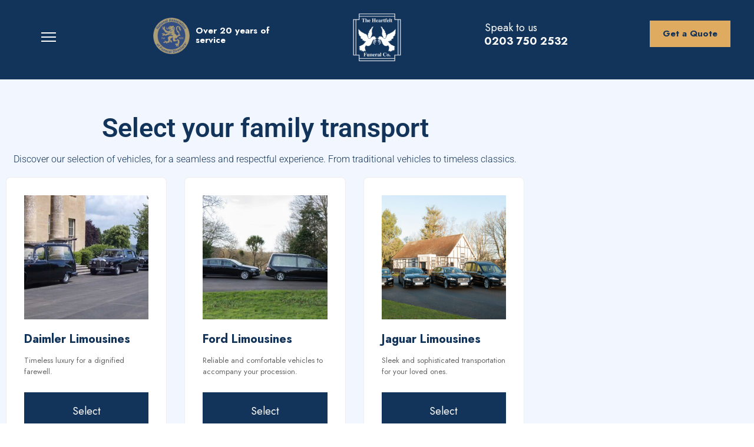

--- FILE ---
content_type: text/html; charset=UTF-8
request_url: https://heartfeltfuneralcompany.co.uk/quote/vehicle/
body_size: 23574
content:
<!DOCTYPE html>
<html lang="en-GB">
<head>
    <meta charset="UTF-8">
    <meta name="viewport" content="width=device-width, initial-scale=1">
    <link rel="profile" href="https://gmpg.org/xfn/11">
    <meta name='robots' content='noindex, nofollow' />
	<style>img:is([sizes="auto" i], [sizes^="auto," i]) { contain-intrinsic-size: 3000px 1500px }</style>
	
	<!-- This site is optimized with the Yoast SEO plugin v26.7 - https://yoast.com/wordpress/plugins/seo/ -->
	<title>Select Transport - The Heartfelt Funeral Company</title>
	<meta property="og:locale" content="en_GB" />
	<meta property="og:type" content="article" />
	<meta property="og:title" content="Select Transport - The Heartfelt Funeral Company" />
	<meta property="og:description" content="Select your family transport Discover our selection of vehicles, for a seamless and respectful experience. From traditional vehicles to timeless classics. Next" />
	<meta property="og:url" content="https://heartfeltfuneralcompany.co.uk/quote/vehicle/" />
	<meta property="og:site_name" content="The Heartfelt Funeral Company" />
	<meta property="article:modified_time" content="2024-06-18T16:53:49+00:00" />
	<meta name="twitter:card" content="summary_large_image" />
	<meta name="twitter:label1" content="Estimated reading time" />
	<meta name="twitter:data1" content="1 minute" />
	<script type="application/ld+json" class="yoast-schema-graph">{"@context":"https://schema.org","@graph":[{"@type":"WebPage","@id":"https://heartfeltfuneralcompany.co.uk/quote/vehicle/","url":"https://heartfeltfuneralcompany.co.uk/quote/vehicle/","name":"Select Transport - The Heartfelt Funeral Company","isPartOf":{"@id":"https://heartfeltfuneralcompany.co.uk/#website"},"datePublished":"2024-01-22T20:25:47+00:00","dateModified":"2024-06-18T16:53:49+00:00","breadcrumb":{"@id":"https://heartfeltfuneralcompany.co.uk/quote/vehicle/#breadcrumb"},"inLanguage":"en-GB","potentialAction":[{"@type":"ReadAction","target":["https://heartfeltfuneralcompany.co.uk/quote/vehicle/"]}]},{"@type":"BreadcrumbList","@id":"https://heartfeltfuneralcompany.co.uk/quote/vehicle/#breadcrumb","itemListElement":[{"@type":"ListItem","position":1,"name":"Home","item":"https://heartfeltfuneralcompany.co.uk/"},{"@type":"ListItem","position":2,"name":"Quote","item":"https://heartfeltfuneralcompany.co.uk/quote/"},{"@type":"ListItem","position":3,"name":"Select Transport"}]},{"@type":"WebSite","@id":"https://heartfeltfuneralcompany.co.uk/#website","url":"https://heartfeltfuneralcompany.co.uk/","name":"The Heartfelt Funeral Company","description":"Independent family run funeral directors in Woodford Green, London.","potentialAction":[{"@type":"SearchAction","target":{"@type":"EntryPoint","urlTemplate":"https://heartfeltfuneralcompany.co.uk/?s={search_term_string}"},"query-input":{"@type":"PropertyValueSpecification","valueRequired":true,"valueName":"search_term_string"}}],"inLanguage":"en-GB"}]}</script>
	<!-- / Yoast SEO plugin. -->


<link rel='dns-prefetch' href='//www.googletagmanager.com' />
<link rel="alternate" type="application/rss+xml" title="The Heartfelt Funeral Company &raquo; Feed" href="https://heartfeltfuneralcompany.co.uk/feed/" />
<link rel="alternate" type="application/rss+xml" title="The Heartfelt Funeral Company &raquo; Comments Feed" href="https://heartfeltfuneralcompany.co.uk/comments/feed/" />
<script type="text/javascript">
/* <![CDATA[ */
window._wpemojiSettings = {"baseUrl":"https:\/\/s.w.org\/images\/core\/emoji\/16.0.1\/72x72\/","ext":".png","svgUrl":"https:\/\/s.w.org\/images\/core\/emoji\/16.0.1\/svg\/","svgExt":".svg","source":{"concatemoji":"https:\/\/heartfeltfuneralcompany.co.uk\/wp-includes\/js\/wp-emoji-release.min.js?ver=f183e5e15452e8ab9f3759a10c6d6818"}};
/*! This file is auto-generated */
!function(s,n){var o,i,e;function c(e){try{var t={supportTests:e,timestamp:(new Date).valueOf()};sessionStorage.setItem(o,JSON.stringify(t))}catch(e){}}function p(e,t,n){e.clearRect(0,0,e.canvas.width,e.canvas.height),e.fillText(t,0,0);var t=new Uint32Array(e.getImageData(0,0,e.canvas.width,e.canvas.height).data),a=(e.clearRect(0,0,e.canvas.width,e.canvas.height),e.fillText(n,0,0),new Uint32Array(e.getImageData(0,0,e.canvas.width,e.canvas.height).data));return t.every(function(e,t){return e===a[t]})}function u(e,t){e.clearRect(0,0,e.canvas.width,e.canvas.height),e.fillText(t,0,0);for(var n=e.getImageData(16,16,1,1),a=0;a<n.data.length;a++)if(0!==n.data[a])return!1;return!0}function f(e,t,n,a){switch(t){case"flag":return n(e,"\ud83c\udff3\ufe0f\u200d\u26a7\ufe0f","\ud83c\udff3\ufe0f\u200b\u26a7\ufe0f")?!1:!n(e,"\ud83c\udde8\ud83c\uddf6","\ud83c\udde8\u200b\ud83c\uddf6")&&!n(e,"\ud83c\udff4\udb40\udc67\udb40\udc62\udb40\udc65\udb40\udc6e\udb40\udc67\udb40\udc7f","\ud83c\udff4\u200b\udb40\udc67\u200b\udb40\udc62\u200b\udb40\udc65\u200b\udb40\udc6e\u200b\udb40\udc67\u200b\udb40\udc7f");case"emoji":return!a(e,"\ud83e\udedf")}return!1}function g(e,t,n,a){var r="undefined"!=typeof WorkerGlobalScope&&self instanceof WorkerGlobalScope?new OffscreenCanvas(300,150):s.createElement("canvas"),o=r.getContext("2d",{willReadFrequently:!0}),i=(o.textBaseline="top",o.font="600 32px Arial",{});return e.forEach(function(e){i[e]=t(o,e,n,a)}),i}function t(e){var t=s.createElement("script");t.src=e,t.defer=!0,s.head.appendChild(t)}"undefined"!=typeof Promise&&(o="wpEmojiSettingsSupports",i=["flag","emoji"],n.supports={everything:!0,everythingExceptFlag:!0},e=new Promise(function(e){s.addEventListener("DOMContentLoaded",e,{once:!0})}),new Promise(function(t){var n=function(){try{var e=JSON.parse(sessionStorage.getItem(o));if("object"==typeof e&&"number"==typeof e.timestamp&&(new Date).valueOf()<e.timestamp+604800&&"object"==typeof e.supportTests)return e.supportTests}catch(e){}return null}();if(!n){if("undefined"!=typeof Worker&&"undefined"!=typeof OffscreenCanvas&&"undefined"!=typeof URL&&URL.createObjectURL&&"undefined"!=typeof Blob)try{var e="postMessage("+g.toString()+"("+[JSON.stringify(i),f.toString(),p.toString(),u.toString()].join(",")+"));",a=new Blob([e],{type:"text/javascript"}),r=new Worker(URL.createObjectURL(a),{name:"wpTestEmojiSupports"});return void(r.onmessage=function(e){c(n=e.data),r.terminate(),t(n)})}catch(e){}c(n=g(i,f,p,u))}t(n)}).then(function(e){for(var t in e)n.supports[t]=e[t],n.supports.everything=n.supports.everything&&n.supports[t],"flag"!==t&&(n.supports.everythingExceptFlag=n.supports.everythingExceptFlag&&n.supports[t]);n.supports.everythingExceptFlag=n.supports.everythingExceptFlag&&!n.supports.flag,n.DOMReady=!1,n.readyCallback=function(){n.DOMReady=!0}}).then(function(){return e}).then(function(){var e;n.supports.everything||(n.readyCallback(),(e=n.source||{}).concatemoji?t(e.concatemoji):e.wpemoji&&e.twemoji&&(t(e.twemoji),t(e.wpemoji)))}))}((window,document),window._wpemojiSettings);
/* ]]> */
</script>
<style id='wp-emoji-styles-inline-css' type='text/css'>

	img.wp-smiley, img.emoji {
		display: inline !important;
		border: none !important;
		box-shadow: none !important;
		height: 1em !important;
		width: 1em !important;
		margin: 0 0.07em !important;
		vertical-align: -0.1em !important;
		background: none !important;
		padding: 0 !important;
	}
</style>
<style id='classic-theme-styles-inline-css' type='text/css'>
/*! This file is auto-generated */
.wp-block-button__link{color:#fff;background-color:#32373c;border-radius:9999px;box-shadow:none;text-decoration:none;padding:calc(.667em + 2px) calc(1.333em + 2px);font-size:1.125em}.wp-block-file__button{background:#32373c;color:#fff;text-decoration:none}
</style>
<style id='global-styles-inline-css' type='text/css'>
:root{--wp--preset--aspect-ratio--square: 1;--wp--preset--aspect-ratio--4-3: 4/3;--wp--preset--aspect-ratio--3-4: 3/4;--wp--preset--aspect-ratio--3-2: 3/2;--wp--preset--aspect-ratio--2-3: 2/3;--wp--preset--aspect-ratio--16-9: 16/9;--wp--preset--aspect-ratio--9-16: 9/16;--wp--preset--color--black: #000000;--wp--preset--color--cyan-bluish-gray: #abb8c3;--wp--preset--color--white: #ffffff;--wp--preset--color--pale-pink: #f78da7;--wp--preset--color--vivid-red: #cf2e2e;--wp--preset--color--luminous-vivid-orange: #ff6900;--wp--preset--color--luminous-vivid-amber: #fcb900;--wp--preset--color--light-green-cyan: #7bdcb5;--wp--preset--color--vivid-green-cyan: #00d084;--wp--preset--color--pale-cyan-blue: #8ed1fc;--wp--preset--color--vivid-cyan-blue: #0693e3;--wp--preset--color--vivid-purple: #9b51e0;--wp--preset--gradient--vivid-cyan-blue-to-vivid-purple: linear-gradient(135deg,rgba(6,147,227,1) 0%,rgb(155,81,224) 100%);--wp--preset--gradient--light-green-cyan-to-vivid-green-cyan: linear-gradient(135deg,rgb(122,220,180) 0%,rgb(0,208,130) 100%);--wp--preset--gradient--luminous-vivid-amber-to-luminous-vivid-orange: linear-gradient(135deg,rgba(252,185,0,1) 0%,rgba(255,105,0,1) 100%);--wp--preset--gradient--luminous-vivid-orange-to-vivid-red: linear-gradient(135deg,rgba(255,105,0,1) 0%,rgb(207,46,46) 100%);--wp--preset--gradient--very-light-gray-to-cyan-bluish-gray: linear-gradient(135deg,rgb(238,238,238) 0%,rgb(169,184,195) 100%);--wp--preset--gradient--cool-to-warm-spectrum: linear-gradient(135deg,rgb(74,234,220) 0%,rgb(151,120,209) 20%,rgb(207,42,186) 40%,rgb(238,44,130) 60%,rgb(251,105,98) 80%,rgb(254,248,76) 100%);--wp--preset--gradient--blush-light-purple: linear-gradient(135deg,rgb(255,206,236) 0%,rgb(152,150,240) 100%);--wp--preset--gradient--blush-bordeaux: linear-gradient(135deg,rgb(254,205,165) 0%,rgb(254,45,45) 50%,rgb(107,0,62) 100%);--wp--preset--gradient--luminous-dusk: linear-gradient(135deg,rgb(255,203,112) 0%,rgb(199,81,192) 50%,rgb(65,88,208) 100%);--wp--preset--gradient--pale-ocean: linear-gradient(135deg,rgb(255,245,203) 0%,rgb(182,227,212) 50%,rgb(51,167,181) 100%);--wp--preset--gradient--electric-grass: linear-gradient(135deg,rgb(202,248,128) 0%,rgb(113,206,126) 100%);--wp--preset--gradient--midnight: linear-gradient(135deg,rgb(2,3,129) 0%,rgb(40,116,252) 100%);--wp--preset--font-size--small: 13px;--wp--preset--font-size--medium: 20px;--wp--preset--font-size--large: 36px;--wp--preset--font-size--x-large: 42px;--wp--preset--spacing--20: 0.44rem;--wp--preset--spacing--30: 0.67rem;--wp--preset--spacing--40: 1rem;--wp--preset--spacing--50: 1.5rem;--wp--preset--spacing--60: 2.25rem;--wp--preset--spacing--70: 3.38rem;--wp--preset--spacing--80: 5.06rem;--wp--preset--shadow--natural: 6px 6px 9px rgba(0, 0, 0, 0.2);--wp--preset--shadow--deep: 12px 12px 50px rgba(0, 0, 0, 0.4);--wp--preset--shadow--sharp: 6px 6px 0px rgba(0, 0, 0, 0.2);--wp--preset--shadow--outlined: 6px 6px 0px -3px rgba(255, 255, 255, 1), 6px 6px rgba(0, 0, 0, 1);--wp--preset--shadow--crisp: 6px 6px 0px rgba(0, 0, 0, 1);}:where(.is-layout-flex){gap: 0.5em;}:where(.is-layout-grid){gap: 0.5em;}body .is-layout-flex{display: flex;}.is-layout-flex{flex-wrap: wrap;align-items: center;}.is-layout-flex > :is(*, div){margin: 0;}body .is-layout-grid{display: grid;}.is-layout-grid > :is(*, div){margin: 0;}:where(.wp-block-columns.is-layout-flex){gap: 2em;}:where(.wp-block-columns.is-layout-grid){gap: 2em;}:where(.wp-block-post-template.is-layout-flex){gap: 1.25em;}:where(.wp-block-post-template.is-layout-grid){gap: 1.25em;}.has-black-color{color: var(--wp--preset--color--black) !important;}.has-cyan-bluish-gray-color{color: var(--wp--preset--color--cyan-bluish-gray) !important;}.has-white-color{color: var(--wp--preset--color--white) !important;}.has-pale-pink-color{color: var(--wp--preset--color--pale-pink) !important;}.has-vivid-red-color{color: var(--wp--preset--color--vivid-red) !important;}.has-luminous-vivid-orange-color{color: var(--wp--preset--color--luminous-vivid-orange) !important;}.has-luminous-vivid-amber-color{color: var(--wp--preset--color--luminous-vivid-amber) !important;}.has-light-green-cyan-color{color: var(--wp--preset--color--light-green-cyan) !important;}.has-vivid-green-cyan-color{color: var(--wp--preset--color--vivid-green-cyan) !important;}.has-pale-cyan-blue-color{color: var(--wp--preset--color--pale-cyan-blue) !important;}.has-vivid-cyan-blue-color{color: var(--wp--preset--color--vivid-cyan-blue) !important;}.has-vivid-purple-color{color: var(--wp--preset--color--vivid-purple) !important;}.has-black-background-color{background-color: var(--wp--preset--color--black) !important;}.has-cyan-bluish-gray-background-color{background-color: var(--wp--preset--color--cyan-bluish-gray) !important;}.has-white-background-color{background-color: var(--wp--preset--color--white) !important;}.has-pale-pink-background-color{background-color: var(--wp--preset--color--pale-pink) !important;}.has-vivid-red-background-color{background-color: var(--wp--preset--color--vivid-red) !important;}.has-luminous-vivid-orange-background-color{background-color: var(--wp--preset--color--luminous-vivid-orange) !important;}.has-luminous-vivid-amber-background-color{background-color: var(--wp--preset--color--luminous-vivid-amber) !important;}.has-light-green-cyan-background-color{background-color: var(--wp--preset--color--light-green-cyan) !important;}.has-vivid-green-cyan-background-color{background-color: var(--wp--preset--color--vivid-green-cyan) !important;}.has-pale-cyan-blue-background-color{background-color: var(--wp--preset--color--pale-cyan-blue) !important;}.has-vivid-cyan-blue-background-color{background-color: var(--wp--preset--color--vivid-cyan-blue) !important;}.has-vivid-purple-background-color{background-color: var(--wp--preset--color--vivid-purple) !important;}.has-black-border-color{border-color: var(--wp--preset--color--black) !important;}.has-cyan-bluish-gray-border-color{border-color: var(--wp--preset--color--cyan-bluish-gray) !important;}.has-white-border-color{border-color: var(--wp--preset--color--white) !important;}.has-pale-pink-border-color{border-color: var(--wp--preset--color--pale-pink) !important;}.has-vivid-red-border-color{border-color: var(--wp--preset--color--vivid-red) !important;}.has-luminous-vivid-orange-border-color{border-color: var(--wp--preset--color--luminous-vivid-orange) !important;}.has-luminous-vivid-amber-border-color{border-color: var(--wp--preset--color--luminous-vivid-amber) !important;}.has-light-green-cyan-border-color{border-color: var(--wp--preset--color--light-green-cyan) !important;}.has-vivid-green-cyan-border-color{border-color: var(--wp--preset--color--vivid-green-cyan) !important;}.has-pale-cyan-blue-border-color{border-color: var(--wp--preset--color--pale-cyan-blue) !important;}.has-vivid-cyan-blue-border-color{border-color: var(--wp--preset--color--vivid-cyan-blue) !important;}.has-vivid-purple-border-color{border-color: var(--wp--preset--color--vivid-purple) !important;}.has-vivid-cyan-blue-to-vivid-purple-gradient-background{background: var(--wp--preset--gradient--vivid-cyan-blue-to-vivid-purple) !important;}.has-light-green-cyan-to-vivid-green-cyan-gradient-background{background: var(--wp--preset--gradient--light-green-cyan-to-vivid-green-cyan) !important;}.has-luminous-vivid-amber-to-luminous-vivid-orange-gradient-background{background: var(--wp--preset--gradient--luminous-vivid-amber-to-luminous-vivid-orange) !important;}.has-luminous-vivid-orange-to-vivid-red-gradient-background{background: var(--wp--preset--gradient--luminous-vivid-orange-to-vivid-red) !important;}.has-very-light-gray-to-cyan-bluish-gray-gradient-background{background: var(--wp--preset--gradient--very-light-gray-to-cyan-bluish-gray) !important;}.has-cool-to-warm-spectrum-gradient-background{background: var(--wp--preset--gradient--cool-to-warm-spectrum) !important;}.has-blush-light-purple-gradient-background{background: var(--wp--preset--gradient--blush-light-purple) !important;}.has-blush-bordeaux-gradient-background{background: var(--wp--preset--gradient--blush-bordeaux) !important;}.has-luminous-dusk-gradient-background{background: var(--wp--preset--gradient--luminous-dusk) !important;}.has-pale-ocean-gradient-background{background: var(--wp--preset--gradient--pale-ocean) !important;}.has-electric-grass-gradient-background{background: var(--wp--preset--gradient--electric-grass) !important;}.has-midnight-gradient-background{background: var(--wp--preset--gradient--midnight) !important;}.has-small-font-size{font-size: var(--wp--preset--font-size--small) !important;}.has-medium-font-size{font-size: var(--wp--preset--font-size--medium) !important;}.has-large-font-size{font-size: var(--wp--preset--font-size--large) !important;}.has-x-large-font-size{font-size: var(--wp--preset--font-size--x-large) !important;}
:where(.wp-block-post-template.is-layout-flex){gap: 1.25em;}:where(.wp-block-post-template.is-layout-grid){gap: 1.25em;}
:where(.wp-block-columns.is-layout-flex){gap: 2em;}:where(.wp-block-columns.is-layout-grid){gap: 2em;}
:root :where(.wp-block-pullquote){font-size: 1.5em;line-height: 1.6;}
</style>
<link rel='stylesheet' id='contact-form-7-css' href='https://heartfeltfuneralcompany.co.uk/wp-content/plugins/contact-form-7/includes/css/styles.css?ver=6.1.4' type='text/css' media='all' />
<style id='woocommerce-inline-inline-css' type='text/css'>
.woocommerce form .form-row .required { visibility: visible; }
</style>
<link rel='stylesheet' id='durotan-deals-css' href='https://heartfeltfuneralcompany.co.uk/wp-content/plugins/durotan-addons/modules/product-deals/assets/deals.css?ver=1.0.0' type='text/css' media='all' />
<link rel='stylesheet' id='select2-css' href='https://heartfeltfuneralcompany.co.uk/wp-content/plugins/woocommerce/assets/css/select2.css?ver=10.4.3' type='text/css' media='all' />
<link rel='stylesheet' id='durotan-size-guide-content-css' href='https://heartfeltfuneralcompany.co.uk/wp-content/plugins/durotan-addons/modules/size-guide/assets/css/size-guide.css?ver=f183e5e15452e8ab9f3759a10c6d6818' type='text/css' media='all' />
<link rel='stylesheet' id='yith_ywraq_frontend-css' href='https://heartfeltfuneralcompany.co.uk/wp-content/plugins/yith-woocommerce-request-a-quote-premium/assets/css/ywraq-frontend.css?ver=4.16.1' type='text/css' media='all' />
<style id='yith_ywraq_frontend-inline-css' type='text/css'>
:root {
		--ywraq_layout_button_bg_color: rgb(19,52,90);
		--ywraq_layout_button_bg_color_hover: #044a80;
		--ywraq_layout_button_border_color: rgb(19,52,90);
		--ywraq_layout_button_border_color_hover: #044a80;
		--ywraq_layout_button_color: #ffffff;
		--ywraq_layout_button_color_hover: #ffffff;
		
		--ywraq_checkout_button_bg_color: rgb(19,52,90);
		--ywraq_checkout_button_bg_color_hover: #044a80;
		--ywraq_checkout_button_border_color: rgb(19,52,90);
		--ywraq_checkout_button_border_color_hover: #044a80;
		--ywraq_checkout_button_color: #ffffff;
		--ywraq_checkout_button_color_hover: #ffffff;
		
		--ywraq_accept_button_bg_color: rgb(19,52,90);
		--ywraq_accept_button_bg_color_hover: #044a80;
		--ywraq_accept_button_border_color: rgb(19,52,90);
		--ywraq_accept_button_border_color_hover: #044a80;
		--ywraq_accept_button_color: #ffffff;
		--ywraq_accept_button_color_hover: #ffffff;
		
		--ywraq_reject_button_bg_color: transparent;
		--ywraq_reject_button_bg_color_hover: #CC2B2B;
		--ywraq_reject_button_border_color: #CC2B2B;
		--ywraq_reject_button_border_color_hover: #CC2B2B;
		--ywraq_reject_button_color: #CC2B2B;
		--ywraq_reject_button_color_hover: #ffffff;
		}		

</style>
<link rel='stylesheet' id='durotan-fonts-css' href='https://fonts.googleapis.com/css?family=Jost%3Aital%2Cwght%400%2C100%3B0%2C200%3B0%2C300%3B0%2C400%3B0%2C500%3B0%2C600%3B0%2C700%3B0%2C800%3B0%2C900%3B1%2C100%3B1%2C200%3B1%2C300%3B1%2C400%3B1%2C500%3B1%2C600%3B1%2C700%3B1%2C800%3B1%2C900%7CMarcellus%7CWork%2BSans%3Aital%2Cwght%400%2C100%3B0%2C200%3B0%2C300%3B0%2C400%3B0%2C500%3B0%2C600%3B0%2C700%3B0%2C800%3B0%2C900%3B1%2C100%3B1%2C200%3B1%2C300%3B1%2C400%3B1%2C500%3B1%2C600%3B1%2C700%3B1%2C800%3B1%2C900&#038;display=swap&#038;ver=f183e5e15452e8ab9f3759a10c6d6818' type='text/css' media='all' />
<link rel='stylesheet' id='swiper-css' href='https://heartfeltfuneralcompany.co.uk/wp-content/plugins/elementor/assets/lib/swiper/v8/css/swiper.min.css?ver=8.4.5' type='text/css' media='all' />
<link rel='stylesheet' id='durotan-css' href='https://heartfeltfuneralcompany.co.uk/wp-content/themes/durotan/style.css?ver=20220501' type='text/css' media='all' />
<style id='durotan-inline-css' type='text/css'>
.header__main { height: 155px; }.header__mobile { height: 100px; }.header-sticky.woocommerce-cart .cart-collaterals { top: 206px; }.header-sticky.woocommerce-cart.admin-bar .cart-collaterals { top: 238px; }body.footer-has-parallax { --durotan-site-content-background-color: #ffffff }.site-footer { --durotan-footer-background-color: #011628 }.site-footer { --durotan-footer-heading-color: #ffffff }.site-footer { --durotan-footer-text-color: #ffffff }.site-footer { --durotan-footer-text-color-hover: #ffffff }.site-footer { --durotan-footer-field-background-color: #ffffff }
</style>
<link rel='stylesheet' id='durotan-woocommerce-style-css' href='https://heartfeltfuneralcompany.co.uk/wp-content/themes/durotan/woocommerce.css?ver=f183e5e15452e8ab9f3759a10c6d6818' type='text/css' media='all' />
<link rel='stylesheet' id='elementor-frontend-css' href='https://heartfeltfuneralcompany.co.uk/wp-content/plugins/elementor/assets/css/frontend.min.css?ver=3.34.1' type='text/css' media='all' />
<link rel='stylesheet' id='elementor-post-9-css' href='https://heartfeltfuneralcompany.co.uk/wp-content/uploads/elementor/css/post-9.css?ver=1768555757' type='text/css' media='all' />
<link rel='stylesheet' id='widget-spacer-css' href='https://heartfeltfuneralcompany.co.uk/wp-content/plugins/elementor/assets/css/widget-spacer.min.css?ver=3.34.1' type='text/css' media='all' />
<link rel='stylesheet' id='widget-heading-css' href='https://heartfeltfuneralcompany.co.uk/wp-content/plugins/elementor/assets/css/widget-heading.min.css?ver=3.34.1' type='text/css' media='all' />
<link rel='stylesheet' id='elementor-post-3007-css' href='https://heartfeltfuneralcompany.co.uk/wp-content/uploads/elementor/css/post-3007.css?ver=1768572531' type='text/css' media='all' />
<link rel='stylesheet' id='elementor-gf-local-roboto-css' href='https://heartfeltfuneralcompany.co.uk/wp-content/uploads/elementor/google-fonts/css/roboto.css?ver=1742267386' type='text/css' media='all' />
<link rel='stylesheet' id='elementor-gf-local-robotoslab-css' href='https://heartfeltfuneralcompany.co.uk/wp-content/uploads/elementor/google-fonts/css/robotoslab.css?ver=1742267389' type='text/css' media='all' />
<script type="text/template" id="tmpl-variation-template">
	<div class="woocommerce-variation-description">{{{ data.variation.variation_description }}}</div>
	<div class="woocommerce-variation-price">{{{ data.variation.price_html }}}</div>
	<div class="woocommerce-variation-availability">{{{ data.variation.availability_html }}}</div>
</script>
<script type="text/template" id="tmpl-unavailable-variation-template">
	<p role="alert">Sorry, this product is unavailable. Please choose a different combination.</p>
</script>
<script type="text/javascript" src="https://heartfeltfuneralcompany.co.uk/wp-includes/js/jquery/jquery.min.js?ver=3.7.1" id="jquery-core-js"></script>
<script type="text/javascript" src="https://heartfeltfuneralcompany.co.uk/wp-includes/js/jquery/jquery-migrate.min.js?ver=3.4.1" id="jquery-migrate-js"></script>
<script type="text/javascript" src="https://heartfeltfuneralcompany.co.uk/wp-content/plugins/woocommerce/assets/js/jquery-blockui/jquery.blockUI.min.js?ver=2.7.0-wc.10.4.3" id="wc-jquery-blockui-js" data-wp-strategy="defer"></script>
<script type="text/javascript" id="wc-add-to-cart-js-extra">
/* <![CDATA[ */
var wc_add_to_cart_params = {"ajax_url":"\/wp-admin\/admin-ajax.php","wc_ajax_url":"\/?wc-ajax=%%endpoint%%","i18n_view_cart":"View basket","cart_url":"https:\/\/heartfeltfuneralcompany.co.uk\/cart\/","is_cart":"","cart_redirect_after_add":"no"};
/* ]]> */
</script>
<script type="text/javascript" src="https://heartfeltfuneralcompany.co.uk/wp-content/plugins/woocommerce/assets/js/frontend/add-to-cart.min.js?ver=10.4.3" id="wc-add-to-cart-js" defer="defer" data-wp-strategy="defer"></script>
<script type="text/javascript" src="https://heartfeltfuneralcompany.co.uk/wp-content/plugins/woocommerce/assets/js/js-cookie/js.cookie.min.js?ver=2.1.4-wc.10.4.3" id="wc-js-cookie-js" data-wp-strategy="defer"></script>
<script type="text/javascript" src="https://heartfeltfuneralcompany.co.uk/wp-content/plugins/woocommerce/assets/js/selectWoo/selectWoo.full.min.js?ver=1.0.9-wc.10.4.3" id="selectWoo-js" defer="defer" data-wp-strategy="defer"></script>
<script type="text/javascript" src="https://heartfeltfuneralcompany.co.uk/wp-includes/js/underscore.min.js?ver=1.13.7" id="underscore-js"></script>
<script type="text/javascript" id="wp-util-js-extra">
/* <![CDATA[ */
var _wpUtilSettings = {"ajax":{"url":"\/wp-admin\/admin-ajax.php"}};
/* ]]> */
</script>
<script type="text/javascript" src="https://heartfeltfuneralcompany.co.uk/wp-includes/js/wp-util.min.js?ver=f183e5e15452e8ab9f3759a10c6d6818" id="wp-util-js"></script>
<script type="text/javascript" src="https://heartfeltfuneralcompany.co.uk/wp-content/plugins/durotan-addons/modules/size-guide/assets/js/size-guide-tab.js?ver=f183e5e15452e8ab9f3759a10c6d6818" id="durotan-size-guide-content-js"></script>
<script type="text/javascript" id="wc-add-to-cart-variation-js-extra">
/* <![CDATA[ */
var wc_add_to_cart_variation_params = {"wc_ajax_url":"\/?wc-ajax=%%endpoint%%","i18n_no_matching_variations_text":"Sorry, no products matched your selection. Please choose a different combination.","i18n_make_a_selection_text":"Please select some product options before adding this product to your basket.","i18n_unavailable_text":"Sorry, this product is unavailable. Please choose a different combination.","i18n_reset_alert_text":"Your selection has been reset. Please select some product options before adding this product to your cart."};
/* ]]> */
</script>
<script type="text/javascript" src="https://heartfeltfuneralcompany.co.uk/wp-content/plugins/woocommerce/assets/js/frontend/add-to-cart-variation.min.js?ver=10.4.3" id="wc-add-to-cart-variation-js" defer="defer" data-wp-strategy="defer"></script>

<!-- Google tag (gtag.js) snippet added by Site Kit -->
<!-- Google Analytics snippet added by Site Kit -->
<script type="text/javascript" src="https://www.googletagmanager.com/gtag/js?id=AW-451294853" id="google_gtagjs-js" async></script>
<script type="text/javascript" id="google_gtagjs-js-after">
/* <![CDATA[ */
window.dataLayer = window.dataLayer || [];function gtag(){dataLayer.push(arguments);}
gtag("set","linker",{"domains":["heartfeltfuneralcompany.co.uk"]});
gtag("js", new Date());
gtag("set", "developer_id.dZTNiMT", true);
gtag("config", "AW-451294853");
 window._googlesitekit = window._googlesitekit || {}; window._googlesitekit.throttledEvents = []; window._googlesitekit.gtagEvent = (name, data) => { var key = JSON.stringify( { name, data } ); if ( !! window._googlesitekit.throttledEvents[ key ] ) { return; } window._googlesitekit.throttledEvents[ key ] = true; setTimeout( () => { delete window._googlesitekit.throttledEvents[ key ]; }, 5 ); gtag( "event", name, { ...data, event_source: "site-kit" } ); }; 
/* ]]> */
</script>
<link rel="https://api.w.org/" href="https://heartfeltfuneralcompany.co.uk/wp-json/" /><link rel="alternate" title="JSON" type="application/json" href="https://heartfeltfuneralcompany.co.uk/wp-json/wp/v2/pages/3007" /><link rel="EditURI" type="application/rsd+xml" title="RSD" href="https://heartfeltfuneralcompany.co.uk/xmlrpc.php?rsd" />

<link rel='shortlink' href='https://heartfeltfuneralcompany.co.uk/?p=3007' />
<link rel="alternate" title="oEmbed (JSON)" type="application/json+oembed" href="https://heartfeltfuneralcompany.co.uk/wp-json/oembed/1.0/embed?url=https%3A%2F%2Fheartfeltfuneralcompany.co.uk%2Fquote%2Fvehicle%2F" />
<link rel="alternate" title="oEmbed (XML)" type="text/xml+oembed" href="https://heartfeltfuneralcompany.co.uk/wp-json/oembed/1.0/embed?url=https%3A%2F%2Fheartfeltfuneralcompany.co.uk%2Fquote%2Fvehicle%2F&#038;format=xml" />
<meta name="cdp-version" content="1.5.0" /><meta name="generator" content="Site Kit by Google 1.170.0" /><meta name="ti-site-data" content="[base64]" />	<noscript><style>.woocommerce-product-gallery{ opacity: 1 !important; }</style></noscript>
	<meta name="generator" content="Elementor 3.34.1; features: e_font_icon_svg, additional_custom_breakpoints; settings: css_print_method-external, google_font-enabled, font_display-swap">
			<style>
				.e-con.e-parent:nth-of-type(n+4):not(.e-lazyloaded):not(.e-no-lazyload),
				.e-con.e-parent:nth-of-type(n+4):not(.e-lazyloaded):not(.e-no-lazyload) * {
					background-image: none !important;
				}
				@media screen and (max-height: 1024px) {
					.e-con.e-parent:nth-of-type(n+3):not(.e-lazyloaded):not(.e-no-lazyload),
					.e-con.e-parent:nth-of-type(n+3):not(.e-lazyloaded):not(.e-no-lazyload) * {
						background-image: none !important;
					}
				}
				@media screen and (max-height: 640px) {
					.e-con.e-parent:nth-of-type(n+2):not(.e-lazyloaded):not(.e-no-lazyload),
					.e-con.e-parent:nth-of-type(n+2):not(.e-lazyloaded):not(.e-no-lazyload) * {
						background-image: none !important;
					}
				}
			</style>
			
<!-- Google Tag Manager snippet added by Site Kit -->
<script type="text/javascript">
/* <![CDATA[ */

			( function( w, d, s, l, i ) {
				w[l] = w[l] || [];
				w[l].push( {'gtm.start': new Date().getTime(), event: 'gtm.js'} );
				var f = d.getElementsByTagName( s )[0],
					j = d.createElement( s ), dl = l != 'dataLayer' ? '&l=' + l : '';
				j.async = true;
				j.src = 'https://www.googletagmanager.com/gtm.js?id=' + i + dl;
				f.parentNode.insertBefore( j, f );
			} )( window, document, 'script', 'dataLayer', 'GTM-ND9J8GBQ' );
			
/* ]]> */
</script>

<!-- End Google Tag Manager snippet added by Site Kit -->
<meta name="generator" content="Powered by Slider Revolution 6.5.21 - responsive, Mobile-Friendly Slider Plugin for WordPress with comfortable drag and drop interface." />
<link rel="icon" href="https://heartfeltfuneralcompany.co.uk/wp-content/uploads/2024/03/cropped-Untitled-design-1-e1711076549224-32x32.png" sizes="32x32" />
<link rel="icon" href="https://heartfeltfuneralcompany.co.uk/wp-content/uploads/2024/03/cropped-Untitled-design-1-e1711076549224-192x192.png" sizes="192x192" />
<link rel="apple-touch-icon" href="https://heartfeltfuneralcompany.co.uk/wp-content/uploads/2024/03/cropped-Untitled-design-1-e1711076549224-180x180.png" />
<meta name="msapplication-TileImage" content="https://heartfeltfuneralcompany.co.uk/wp-content/uploads/2024/03/cropped-Untitled-design-1-e1711076549224-270x270.png" />
<script>function setREVStartSize(e){
			//window.requestAnimationFrame(function() {
				window.RSIW = window.RSIW===undefined ? window.innerWidth : window.RSIW;
				window.RSIH = window.RSIH===undefined ? window.innerHeight : window.RSIH;
				try {
					var pw = document.getElementById(e.c).parentNode.offsetWidth,
						newh;
					pw = pw===0 || isNaN(pw) ? window.RSIW : pw;
					e.tabw = e.tabw===undefined ? 0 : parseInt(e.tabw);
					e.thumbw = e.thumbw===undefined ? 0 : parseInt(e.thumbw);
					e.tabh = e.tabh===undefined ? 0 : parseInt(e.tabh);
					e.thumbh = e.thumbh===undefined ? 0 : parseInt(e.thumbh);
					e.tabhide = e.tabhide===undefined ? 0 : parseInt(e.tabhide);
					e.thumbhide = e.thumbhide===undefined ? 0 : parseInt(e.thumbhide);
					e.mh = e.mh===undefined || e.mh=="" || e.mh==="auto" ? 0 : parseInt(e.mh,0);
					if(e.layout==="fullscreen" || e.l==="fullscreen")
						newh = Math.max(e.mh,window.RSIH);
					else{
						e.gw = Array.isArray(e.gw) ? e.gw : [e.gw];
						for (var i in e.rl) if (e.gw[i]===undefined || e.gw[i]===0) e.gw[i] = e.gw[i-1];
						e.gh = e.el===undefined || e.el==="" || (Array.isArray(e.el) && e.el.length==0)? e.gh : e.el;
						e.gh = Array.isArray(e.gh) ? e.gh : [e.gh];
						for (var i in e.rl) if (e.gh[i]===undefined || e.gh[i]===0) e.gh[i] = e.gh[i-1];
											
						var nl = new Array(e.rl.length),
							ix = 0,
							sl;
						e.tabw = e.tabhide>=pw ? 0 : e.tabw;
						e.thumbw = e.thumbhide>=pw ? 0 : e.thumbw;
						e.tabh = e.tabhide>=pw ? 0 : e.tabh;
						e.thumbh = e.thumbhide>=pw ? 0 : e.thumbh;
						for (var i in e.rl) nl[i] = e.rl[i]<window.RSIW ? 0 : e.rl[i];
						sl = nl[0];
						for (var i in nl) if (sl>nl[i] && nl[i]>0) { sl = nl[i]; ix=i;}
						var m = pw>(e.gw[ix]+e.tabw+e.thumbw) ? 1 : (pw-(e.tabw+e.thumbw)) / (e.gw[ix]);
						newh =  (e.gh[ix] * m) + (e.tabh + e.thumbh);
					}
					var el = document.getElementById(e.c);
					if (el!==null && el) el.style.height = newh+"px";
					el = document.getElementById(e.c+"_wrapper");
					if (el!==null && el) {
						el.style.height = newh+"px";
						el.style.display = "block";
					}
				} catch(e){
					console.log("Failure at Presize of Slider:" + e)
				}
			//});
		  };</script>
		<style type="text/css" id="wp-custom-css">
			.header__items.header__items--right {
    z-index: 3 !important;
}
.woocommerce-MyAccount-content a.button {
    display: none;
}
.hfc-mobile-phone {display: none;}
.menu-panel.side-right .offscreen-panel__content .main-navigation li:hover > ul {
    transform: translate(0, 0);
    margin-right: -60px;
}
.menu-panel.side-right .offscreen-panel__content .main-navigation li:hover > ul > li:hover > ul {
    transform: translate(0, 0);
    margin-right: -20px;
}
.modal-content.container.woocommerce .entry-thumbnail {
    width: 100% !important;
}
	.modal-content.container.woocommerce .entry-summary {padding: 150px 30px !important;}
.woocommerce.ywraq-wrapper.ywraq-empty {padding: 0 !important; margin:0 !important;}
.single-product span.woocommerce-Price-amount.amount {
    display: none;
}
.ywraq-before-form {
    display: none !important;
}
.single-product form.cart {
    display: none;
}
.single-product div.product .woocommerce-product-gallery .woocommerce-product-gallery__image img {
    width: 10%;
}
.single-product div.product .woocommerce-tabs {
    margin-top: 30px;
}
.single-product .custom-product-header {
    min-height: 130px;
}
.hidden-price span.woocommerce-Price-amount.amount bdi {
    display: none;
}
.summary-price-box {
    display: none !important;
}
.product-share.share {display: none;}
table.woocommerce-MyAccount-orders, table.woocommerce-table--order-downloads, table.woocommerce-account-table {
    margin: 0;
}
table.woocommerce-MyAccount-orders .woocommerce-orders-table__cell.woocommerce-orders-table__cell-order-actions a, table.woocommerce-table--order-downloads .woocommerce-orders-table__cell.woocommerce-orders-table__cell-order-actions a, table.woocommerce-account-table .woocommerce-orders-table__cell.woocommerce-orders-table__cell-order-actions a {color: #dfab61;}
.woocommerce-message, .woocommerce-info, .woocommerce-error {background: #13345a;}
.woocommerce-MyAccount-content .woocommerce-customer-details h3 {text-transform: capitalize;}
.quick-view-modal .woocommerce div.product .product_meta {display: none;}
li.product .woocommerce-loop-product__title a {
    font-size: 20px;
    font-weight: bold;
    color: #13345a;
}
.woocommerce-account .woocommerce-form button:hover, .woocommerce-account .woocommerce-form .durotan-button:hover {
	background: #e8f0fe;
	color: #13345a;
}
.woocommerce-account .woocommerce-form-login__rememberme :checked ~ span:before {
	border-color: #13345a;
	background-color: #13345a;
}
.woocommerce-account .u-columns .u-column1:not(.woocommerce-Address) .woocommerce-LostPassword, .woocommerce-account .u-columns .u-column2:not(.woocommerce-Address) .woocommerce-LostPassword {
	color: #13345a;
}
.summary.entry-summary.durotan-scrollbar .product_meta {
	display: none;
}
li.product.type-product.status-publish.instock.product_cat-quote-type.product_tag-quote .product-inner,
li.product.type-product.status-publish.instock.product_cat-quote-type.product_tag-quote .product-inner {
	background: white;
	padding: 30px;
	border-radius: 8px;
}
.woocommerce-order {
    max-width: 1140px;
    margin: auto;
}
.woocommerce-order .header-success {
    margin-bottom: 0;
}
.woocommerce-order .header-success .woocommerce-notice {
    font-size: 20px;
    font-family: "Jost", sans-serif;
    color: #13345a;
    font-weight: bold;
}
.woocommerce-order-received .woocommerce {
    margin-top: 20px !important;
}
.woocommerce-order .header-success .woocommerce-order-overview__order {
    background: #dfab61;
    padding: 10px 20px;
    flex: none;
    position: absolute;
    right: 40px;
    top: 0;
}
.woocommerce-order .header-success .woocommerce-order-overview__order p, .woocommerce-order .header-success .woocommerce-order-overview__order strong {
    color: white;
}
.woocommerce-order .woocommerce-description {
    color: #13345a;
    width: 100%;
}
.woocommerce-order-received .woocommerce {
    margin-top: 20px !important;
}
.woocommerce-account .custom-my-account-header h1 {
    color: white;
    font-size: 30px;
    font-family: var(--durotan-font-main);
}
.woocommerce-account .custom-my-account-header {
    background: #13345a;
    margin-bottom: 0px;
    padding: 150px 60px 20px 60px;
}
.woocommerce-order-received .custom-order-complete-header h1 {
    color: white;
    font-size: 30px;
    font-family: var(--durotan-font-main);
}
.woocommerce-order-received .custom-order-complete-header {
    background: #13345a;
    margin-bottom: 0px;
    padding: 150px 60px 20px 60px;
}
.woocommerce-account #content {
    padding-top: 60px !important;
}
.woocommerce-checkout .custom-checkout-header h1 {
    color: white;
    font-size: 30px;
    font-family: var(--durotan-font-main);
}
.woocommerce-checkout .custom-checkout-header {
    background: #13345a;
    margin-bottom: 0px;
    padding: 150px 60px 20px 60px;
}
.ywraq-view-quote-wrapper .order_details {margin-top: 0;}
.ywraq-status-ywraq-new .ywraq-admin-message a {
    color: white;
    font-weight: bold;
}
table.shop_table.order_details {
    border: 0 !important;
}
ul.products.product-loop-layout-1 li.product {
    margin-bottom: 25px;
}
li.product .woocommerce-short-description, li.product .product-atc-button {
    font-size: 13px;
    line-height: 19px;
    max-height: 40px;
    overflow-y: scroll;
    margin: 10px 0 0 0;
	  display: block;
}
.product-loop__buttons.product-loop__buttons--1 {
    position: absolute;
    top: 0;
    left: 50%;
}
li.product .product-thumbnail:hover:before {
    content: "";
    background: black;
    height: 100%;
    width: 100%;
    position: absolute;
    opacity: 0.1;
	  border-radius: 8px;
}
h3.form-row.form-row-wide span {
    font-size: 15px;
}
h3.form-row.form-row-wide {
    font-family: "Roboto", Sans-serif;
}
.woocommerce-MyAccount-content .ywraq-view-quote-wrapper .order_details thead th {
    padding: 30px;
    border: 0;
    color: #13345a;
    background: transparent;
}
.ywraq-reject-confirm.ui-widget.ui-widget-content {padding:30px;}
.ywraq-reject-confirm.ui-widget.ui-widget-content .ui-draggable-handle, .ui-draggable .ui-widget-content {
    padding: 0 !important;
}
#ywraq-reject-confirm button.button {
    text-transform: capitalize;
    padding: 10px;
    line-height: 35px;
    border-color: transparent;
    background: #13345a;
    color: white;
	  font-size: 15px;
}
#ywraq-reject-confirm textarea {
    border-color: transparent;
    background: aliceblue;
	  font-size: 15px;
}
.wp-block-woocommerce-checkout.alignwide.wc-block-checkout {
    padding: 40px 40px;
	background: #F1F6FF;
}
section.button-customer .contact-us, section.button-customer .continue-shopping {
    display: none;
}
.wc-block-components-form .wc-block-components-text-input input[type=email], .wc-block-components-form .wc-block-components-text-input input[type=number], .wc-block-components-form .wc-block-components-text-input input[type=tel], .wc-block-components-form .wc-block-components-text-input input[type=text], .wc-block-components-form .wc-block-components-text-input input[type=url], .wc-block-components-text-input input[type=email], .wc-block-components-text-input input[type=number], .wc-block-components-text-input input[type=tel], .wc-block-components-text-input input[type=text], .wc-block-components-text-input input[type=url] {
    border: 0 !important;
}
.wc-block-components-combobox .wc-block-components-combobox-control input.components-combobox-control__input:focus, .wc-block-components-combobox .wc-block-components-combobox-control input.components-combobox-control__input[aria-expanded=true], .wc-block-components-form .wc-block-components-combobox .wc-block-components-combobox-control input.components-combobox-control__input:focus, .wc-block-components-form .wc-block-components-combobox .wc-block-components-combobox-control input.components-combobox-control__input[aria-expanded=true] {
	box-shadow: none !important;
}
.wc-block-checkout__payment-method .wc-block-components-radio-control {
    background: white;
    border: 0;
}
.wc-block-components-order-summary .wc-block-components-order-summary-item__quantity {
    background: #13345a !important;
    color: white !important;
    border: 0 !important;
    padding: 5px !important;
    width: 25px !important;
    font-size: 14px !important;
}
.is-large .wc-block-components-sidebar .wc-block-components-panel, .is-large .wc-block-components-sidebar .wc-block-components-totals-coupon, .is-large .wc-block-components-sidebar .wc-block-components-totals-item {
    padding: 0 !important;
}
.wp-block-woocommerce-checkout-order-summary-block {
    background: white;
    padding: 30px;
}
.wc-block-components-combobox .wc-block-components-combobox-control .components-form-token-field__suggestions-list, .wc-block-components-form .wc-block-components-combobox .wc-block-components-combobox-control .components-form-token-field__suggestions-list {border:0 !important;}
.wc-block-components-combobox .wc-block-components-combobox-control input.components-combobox-control__input, .wc-block-components-form .wc-block-components-combobox .wc-block-components-combobox-control input.components-combobox-control__input {border:0 !important;}
a.wc-block-components-checkout-return-to-cart-button {
    display: none;
}
button.components-button.wc-block-components-button.wp-element-button.wc-block-components-checkout-place-order-button.contained {
    background: #13345a;
    padding: 0;
    border: 0;
}
button.components-button.wc-block-components-button.wp-element-button.wc-block-components-checkout-place-order-button.contained span {
    line-height: 18px;
    text-transform: capitalize;
    font-size: medium;
    font-weight: 700;
}
button.components-button.wc-block-components-button.wp-element-button.wc-block-components-checkout-place-order-button.contained:hover {
    background: #071b32;
}
button.components-button.wc-block-components-button.wp-element-button.wc-block-components-checkout-place-order-button.contained:hover span {
    color: white;
}
button.components-button.wc-block-components-button.wp-element-button.wc-block-components-totals-coupon__button.contained:hover {
    background: #071b32;
    color: white;
}
button.components-button.wc-block-components-button.wp-element-button.wc-block-components-totals-coupon__button.contained {
    background: #13345a;
    border: 0;
}
a.button.wc-backward {
    display: none;
}
.product-inner:hover {
    box-shadow: 0px 0px 7px #0000000f;
}
textarea#reason {
    padding: 20px;
}
.woocommerce.ywraq-wrapper.ywraq-empty {
    width: 100%;
    background: #ddf3fb;
}
.raq-send-request-row button:hover, button:focus, input[type="button"]:hover, input[type="button"]:focus, input[type="reset"]:hover, input[type="reset"]:focus, input[type="submit"]:hover, input[type="submit"]:focus {
    background-color: #d5e4fc;
    color: #13345a;
    border: none;
}
.ywraq-view-quote-wrapper p {
    padding: 3px 0px;
    margin: 0;
}
.ywraq-view-quote-wrapper header {
    background: white;
}
.ywraq-additional-information > div {
    padding: 30px;
}
.woocommerce-MyAccount-content > h3, .woocommerce-MyAccount-content h3:first-child {
    margin: 0;
    padding: 10px 0px;
    font-size: 24px;
    color: #13345a;
}
.ywraq-admin-message {
    border: solid 1px #dfab61;
    box-shadow: none;
}
.login #login {
    padding: 0 !important;
}
.ywraq-admin-message .message-content {
    background: none;
    min-height: 145px;
    font-style: italic;
    padding: 0px;
}
.ywraq-status-ywraq-new .ywraq-admin-message {
    box-shadow: none;
    color: #ffffff;
    font-style: normal;
    background: #13345a;
    border: 0;
}
.ywraq-view-quote-wrapper.ywraq-status-ywraq-rejected p:nth-child(6) {
    background: #ffc8c8;
    padding: 30px;
    color: #13345a;
    border-radius: 10px;
    margin: 0;
}
.ywraq-question-message p:nth-child(1) {
    font-size: 20px;
    font-weight: bold;
    color: #13345a;
    margin-top: 0;
}
.ywraq-question-message form label {
    font-size: 16px;
    font-weight: normal;
    color: #13345a;
    margin-top: 0;
}
.raq_status {
    width: 100%;
}
h2.ywraq_my_account_quotes_title {
    font-family: "Jost", sans-serif;
    font-size: 1.7em;
}
.raq-send-request-row button, input[type="button"], input[type="reset"], input[type="submit"] {border:none;}
.modal-content form.cart {
    display: none !important;
}
.single-product .summary.entry-summary {
    text-align: center;
    width: 100% !important;
}
.single-product div.product .woocommerce-product-gallery {
    width: 100%;
    text-align: center;
}
.single-product div.product .meta-cat, .single-product div.product .product_meta {
    display: none;
}
.woocommerce-tabs > ul.tabs > li {
    width: 50%;
}
.single-product div.product .woocommerce-tabs {text-align: center;}
.single-product div.product:not(.layout-v5) .woocommerce-tabs:not(.panels-offscreen) .woocommerce-Reviews {display: block;}
.single-product div.product:not(.layout-v5) .woocommerce-tabs:not(.panels-offscreen) #comments, .single-product div.product:not(.layout-v5) .woocommerce-tabs:not(.panels-offscreen) #review_form_wrapper {
    width: 100%;
}
.comment-respond .comment-form .form-submit input[type="submit"] {
    text-transform: capitalize;
}
.woocommerce-Reviews .comment-respond .form-submit .submit {
	background-color: #13345a;
   border: 0px;
}
.single-product div.product .woocommerce-product-gallery {
    width: 100%;
    text-align: center;
}
.woocommerce-MyAccount-content button.button {
    background: #13345a;
}
.single-product section.products > h2 {
    text-transform: capitalize;
    font-family: 'Jost';
}
.single-product div.product .entry-summary {
    padding-left: 0;
	  text-align: center;
    width: 100% !important;
}
.site-header a:hover .durotan-svg-icon {color: #dfab61 !important;}
h3.form-row.sub-heading-style.form-row-wide {
    font-size: 15px;
}	
.yith-ywraq-mail-form-wrapper .form-row {margin-bottom: 10px;}
.yith-ywraq-mail-form-wrapper .form-row.form-row-wide label {
    color: #13345a;
}
.woocommerce-account .woocommerce-form-login__rememberme :checked ~ span:before {
    border-color: #dfab61;
    background-color: #dfab61;
}
.woocommerce-account .woocommerce-ResetPassword {border:0;}
.woocommerce-account form h3 {color: #13345a;}
.woocommerce-account .u-columns.tabs-login {
    display: flex;
    flex-direction: column;
    align-items: center;
    text-align: center;
    margin: 0 auto;
    max-width: 570px;
    padding: 30px 30px;
    background-color: #ffffff;
    border: 0px;
    border-radius: 8px;
}
.quote-list-items .ywraq-before-form {
    /*display: none !important;*/
}
p.form-row.form-row-wide.raq-send-request-row {
    text-align: left;
}
.raq-send-request-row button, input[type="button"], input[type="reset"], input[type="submit"] {
    text-transform: capitalize;
    border-radius: 5px;
    padding: 0px 30px;
	  color: #e9e9e9;
	  font-weight: bold;
	  background-color: #13345a;
	  border-color: #13345a;
}
.custom_quote_form form#yith-ywraq-form {display: none !important;}
form#yith-ywraq-default-form {
    background: #ffffff;
    border: solid 1px #00000024;
    border-radius: 10px;
    padding: 30px;
    width: 100%;
    margin: auto;
    margin-top: 0px;
}
.yith-ywraq-mail-form-wrapper h3 {
    color: #13345a;
    margin: 0;
    text-align: left;
}
.swiper-zoom-container img {
    background: white;
}
#primary .product-toolbar {
    display: none;
}
.durotan-stock {
    display: none;
}
span.wc-badges.new {
    display: none;
}
h2.woocommerce-loop-product__title {
    text-align: left;
}
a.add-request-quote-button.button {
    width: 100%;
}
form#yith-ywraq-default-form label {
    display: none;
}
#agree_to_terms_field label input {
    width: 10px !important;
}
p.return-to-shop {
    display: none;
}
.yith-ywraq-mail-form-wrapper .form-row.form-row-wide:nth-child(2) {
    margin-top: 0;
    padding-top: 0 !important;
}
p.form-row.form-row-wide.raq-send-request-row {
    padding-top: 40px;
}
#agree_to_terms_field label {
    display: block !important;
    font-size: 16px !important;
}
.product-loop__buttons.product-loop__buttons--1, .product-loop__buttons.product-loop__buttons--1 .loop-buttons {
    padding: 0;
}
.ywraq-wrapper.ywraq-empty .ywraq-before-form, .ywraq-wrapper.ywraq-with-form.ywraq-empty .ywraq-before-form {
    margin: 0px !important;
}
.yith-ywraq-mail-form-wrapper .form-row.form-row-wide {
    padding: 15px 0 0 0;
}
#yith-ywraq-form table {
    margin-top: 0;
}
button#ywraq-list-to-pdf {
    display: none;
}
span.raq-items-number {
    color: white;
}
.widget_ywraq_mini_list_quote .raq-info:before {
    content: "Your quote list";
    color: white;
    font-size: 18px;
    speak: none;
    font-style: normal;
    font-weight: normal;
    font-variant: normal;
    text-transform: none;
    line-height: 1;
    -webkit-font-smoothing: antialiased;
    padding-right: 10px;
}
.widget_ywraq_mini_list_quote .raq-info {
    margin: 0;
    border: 0;
}
.widget.woocommerce.widget_ywraq_mini_list_quote {
    position: absolute;
    top: 50px;
    right: 30px;
    background: #13345a;
}
.widget_ywraq_mini_list_quote:hover .yith-ywraq-list-content {
    top: 10px;
    left: 0;
}
.yith-ywraq-list-content a.button {
    display: none;
}
.yith-ywraq-list-wrapper p.items-count {
    background: #ffffff;
    margin: 0;
    color: #13345a;
    padding: 0px 0px 20px 0px;
}
.widget_ywraq_mini_list_quote .yith-ywraq-list-content {padding: 30px;}
.widget_ywraq_mini_list_quote .yith-ywraq-list-content ul li {border-bottom: 1px solid #e2e2e2;}
.ywraq-quote-icon-icon_quote:before {color: white;}
form#yith-ywraq-form {
    margin-top: 0px;
    float: left;
    width: 100% !important;
}
.ywraq-form-table-wrapper .yith-ywraq-mail-form-wrapper {
    padding: 0;
	  margin: 0 !important;
}
.yith-ywraq-mail-form-wrapper h3:nth-child(1) {display: none;}
.yith-ywraq-mail-form-wrapper {
    background: transparent;
    margin: 50px 0 !important;
    float: left;
    width: 100%;
}
.ywraq-with-form .ywraq-form-table-wrapper.wide {display: block;}
.yith-ywraq-mail-form-wrapper p {
    margin: 0 !important;
}
.ywraq-wrapper.ywraq-empty .ywraq-before-form, .ywraq-wrapper.ywraq-with-form.ywraq-empty .ywraq-before-form {
    margin: 0px;
}
form#yith-ywraq-default-form span.woocommerce-input-wrapper input {
    width: 100%;
	padding: 10px;
}
table.shop_table.shop_table_responsive.my_account_quotes.my_account_orders thead tr {
    background: aliceblue;
    color: #13345a;
}
.ywraq-view-quote-wrapper table.shop_table.order_details tbody tr td.product-total {
    padding: 30px;
}
.ywraq-view-quote-wrapper table.shop_table tfoot tr td {
    text-align: right;
    padding: 30px !important;
}
.woocommerce-checkout .durotan-checkout-review {
    float: left;
    position: relative;
    background-color: aliceblue;
    padding: 30px;
    width: 43.977%;
    margin-top: -90px;
}
.checkout-coupon.checkout-form-col.col-flex.col-flex-md-6.col-flex-xs-12 {
    margin: 0 0px 30px 0;
}
.woocommerce-checkout .woocommerce {
    margin-top: 170px;
}
.woocommerce-checkout .durotan-checkout-review:before {display: none;}
.woocommerce-account .woocommerce-MyAccount-content .ywraq-view-quote-wrapper .order_details tfoot th {
    padding: 30px;
    text-align: right;
}
.ywraq-view-quote-wrapper table.shop_table.order_details {
    background-color: aliceblue;
    padding: 30px;
    border: none;
    border-radius: 15px;
    margin-bottom: 60px;
}
.ywraq-view-quote-wrapper table.shop_table.order_details .product-name {padding: 30px;}
.woocommerce-account .woocommerce-MyAccount-content .ywraq-view-quote-wrapper .order_details th.product-total {padding: 30px;}
.woocommerce-account .woocommerce-MyAccount-content .ywraq-view-quote-wrapper .order_details thead th {
    padding: 30px;
}
nav.woocommerce-MyAccount-navigation ul {
    background: white;
    padding: 30px;
}
.woocommerce-account #content {
    background: aliceblue;
}
.woocommerce-MyAccount-content {
    background: white;
    padding: 30px;
}
nav.woocommerce-MyAccount-navigation ul {
    background: white;
    padding: 30px;
}
table.shop_table.shop_table_responsive.my_account_quotes.my_account_orders {
    background: white;
}
table.shop_table.shop_table_responsive.my_account_quotes.my_account_orders thead tr {
    background: #13345a;
    color: #ffffff;
}
span.ywraq-status.ywraq-accepted {
    background: #94df61;
    padding: 10px;
    color: white;
    font-weight: bold;
}
.woocommerce-edit-address .woocommerce-Address {
    background: aliceblue;
}
.yith_ywraq_add_item_browse_message, .woocommerce-checkout .durotan-checkout-review:after {
    display: none !important;
}
a.durotan-loop_button.durotan-loop_button--cart.durotan-loop_button--cart-text.button.product_type_simple {
    display: none;
}
.product-loop__buttons {
    background: transparent;
}
ul.products.columns-3 li.product .product-inner {
    border: 0.5px solid #eeeeee;
    padding: 30px;
    background: white;
    border-radius: 8px;
}
.woocommerce a.add-request-quote-button.button {
    background-color: #13345a !important;
}
a.yith-ywraq-item-remove.remove {
    color: red;
}
#yith-ywraq-form th {
    padding: 30px;
}
#yith-ywraq-form thead tr {
    background: #0f233b;
    color: white;
}
#yith-ywraq-form tbody tr.cart_item td {
    padding: 15px 30px;
}
#yith-ywraq-form tbody tr.cart_item td.product-thumbnail a img {
    width: 20%;
}
a.button.wc-backward.yith-ywraq-before-table-wc-backward {
    display: none;
}
.yith_ywraq_add_item_browse_message.show.hide-when-removed {
    display: none !important;
}
a.durotan-loop_button.durotan-loop_button--cart.durotan-loop_button--cart-text.button.product_type_simple.add_to_cart_button.ajax_add_to_cart {
    display: none;
}
.yith-ywraq-before-table {
    float: left;
    width: 100%;
    margin-bottom: 20px;
    margin-top: 0px;
}
a.button.wc-backward.yith-ywraq-before-table-wc-backward {
    background: #13345a;
    padding: 10px 20px;
    color: white;
    float: left;
}
button#ywraq-list-to-pdf {
    background: #13345a;
    color: white;
    float: left;
    margin-left: 20px;
}
.woocommerce-account .site-content {padding: 180px 0 80px 0 !important;}
.ywraq-view-quote-wrapper h2 {
    margin: 0 0 15px 0;
	  color: #13345a;
	  font-family: "Jost", sans-serif;
}
.woocommerce-account .u-columns {max-width: 100%; padding: 30px;}
.woocommerce-account .u-columns h2 {
    color: #13345a;
}
h2.ywraq_my_account_quotes_title {margin: 0;}
table.woocommerce-MyAccount-orders thead th, table.woocommerce-table--order-downloads thead th, table.woocommerce-account-table thead th, table.woocommerce-MyAccount-orders thead th a, table.woocommerce-table--order-downloads thead th a, table.woocommerce-account-table thead th a {
    background: #13345a;
    color: white !important;
}
.mwai-open-button.P8gokhAqzYbmwRSdIX15 {
    display: none;
}
.single-post div#comments {
    background: #e9e9e9;
    padding: 30px;
}
.single-post div#comments textarea {
    background: white;
    padding: 20px;
}
.single-post div#comments h3 {
    color: #13345a;
	  font-weight: bold;
	  padding:0;
	  margin: 0;
}
.comment-list .comment-body:before {display: none;}
.comments-area .comment-list li.comment {
    background: white;
    padding: 30px;
	  margin-bottom: 20px;
}
.comment-list .comment-body {
    padding: 10px 0;
    position: relative;
}
.single-post .comments-title.has-comments {
    margin: 0 0 20px 0;
	  
}
.single-post .comment-list {margin:0;}
.single-post div#comments input {
    color: white;
	background: #13345a;
	border:0;
	  font-weight: bold;
	  margin: 0;
}
.single-post p.form-submit {
    margin: 0 !important;
}
.single-post .site-content {
    padding-top: 130px;
    padding-bottom: 100px;
}
.single-post header.entry-header.single-post__header.durotan-container.text-center {
    padding: 0;
}
.single-post .entry-meta.single-post__meta {
    display: none;
}
.single-post h1.entry-title.single-post__title {
	  position: absolute;
    color: white;
    text-align: center;
    z-index: 9;
	  width: 100%;
	  padding: 16% 10% 0 10%;
	  max-width: 100%;
	  min-width: 100%;
	  margin: 0 auto;
	  opacity: 1;
}
.single-post .single-post__thumbnail {
	  margin-top: 0px;
    background: #13345a;
    z-index: 1;
}
.single-post img.attachment-durotan-featured-image.size-durotan-featured-image {
    opacity: 0.7;
	  float: none;
}
.single-post .entry-title span {
    background: #dfab61;
    color: #13345a;
    padding-left: 6px;
    padding-right: 6px;
}
.column-12 input, .column-3 input, .column-6 input {width: 100%;}
section.elementor-section.elementor-top-section.elementor-element.elementor-element-6a5cbab.elementor-section-full_width.elementor-section-height-default.elementor-section-height-default, section.elementor-section.elementor-top-section.elementor-element.elementor-element-b57fbad.elementor-section-full_width.elementor-section-height-default.elementor-section-height-default, section.elementor-section.elementor-top-section.elementor-element.elementor-element-32e0047.elementor-section-boxed.elementor-section-height-default.elementor-section-height-default {
    margin: 0;
}
.column-12 input::placeholder, .column-3 input::placeholder, .column-6 input::placeholder {color: black !important;}
.column-12 ::placeholder, .column-3 ::placeholder, .column-6 ::placeholder {color: black !important;}
.column-12 select, .column-3 select, .column-6 select {color: black !important; width: 100%; border-color: lightgrey; font-size: 14px; padding:15px 10px;}
input.wpcf7-form-control.wpcf7-submit.has-spinner {
    background: #13345a;
    border: 0;
}
header .fa-phone:before {display: none;}
.home header#masthead {
    background: transparent;
}
header#masthead {
    margin-bottom: -130px;
}
header#masthead {
    background: #13345A;
}
.woocommerce-account header#masthead {
    margin-bottom: -130px;
}
.header__mobile {
    height: 130px;
}
.home header#masthead.minimized {background: #13345A !important;}
.header__items--left > * {z-index:999;}
.header-sticky:not(.header-v7) .site-header.minimized.has-transparent {background: #13345A !important;}
.home .ti-widget.ti-goog .ti-rating-text, .ti-widget.ti-goog .ti-rating-text strong, .ti-widget.ti-goog .ti-rating-text strong a, .ti-widget.ti-goog .ti-rating-text strong span, .ti-widget.ti-goog .ti-rating-text span strong, .ti-widget.ti-goog .ti-rating-text span, .ti-widget.ti-goog .ti-footer, .ti-widget.ti-goog .ti-footer strong, .ti-widget.ti-goog .ti-footer span, .ti-widget.ti-goog .ti-footer strong a {color: white !important;}
.association {
    width: 25%;
    z-index: 9;
    position: absolute;
    left: 190px;
    margin-top: 20px;
	  top: 10px;
}
.quote_button {
    width: 12%;
    z-index: 9;
    position: absolute;
    right: -30px;
    margin-top: 20px;
	  top: 15px;
}
.quote_button a {
    width: 100%;
    background: #DFAB61;
	  padding: 10px 20px;
	  font-weight: bold;
	  color: #13345a;
	  float: right;
	  text-align: center;
	  font-size: 15px;
}
.quote_button a:hover {
    background: #0b2039;	  
	  font-weight: bold;
	  color: white;
	  font-size: 15px;
}
.association img {
    width: 30%;
    float: left;
}
.association a span {
    color: white;
    font-size: 15px;
    line-height: 16px;
    float: left;
    width: 65%;
    margin-left: 5%;
    margin-top: 14px;
	  font-weight: bold;
}
.calltheteam {
    width: 20%;
    z-index: 9;
    position: absolute;
    right: 160px;
	  top: 0;
    margin-top: 32px;
}
.calltheteam a {
    color: white;
	  font-weight: normal;
	  line-height: 17px;
}
.calltheteam a span {
    color: white;
	  font-weight: bold;
	  float: left;
}
.calltheteam a i {
	  color: #DFAB61;
	  padding-right:1px;
}
.header-v4 .header__main {height: 125px;}
.request-pointer a {
    cursor: pointer;
}
.displaynone {
display: none;	
}
#lfb_panel .row {
    padding: 0 !important;
    margin-top: -13px !important;
}
.footer-widgets ul li a:after {border:0;}
.durotan-container {max-width: 100%;}
.header-sticky.header-transparent .site-header {position: absolute;}
.footer-widgets ul li a {font-size: 16px;}
.footer-widgets p {font-size: 16px !important; line-height: 28px !important;}
.durotan-slider-items.swiper-wrapper {
    margin-top: 75px;
}
.footer-widget-2 .wp-block-image {
    margin: 0px 60px 0 -20px;
}
.durotan-sliders__inner {margin-top: 345px;}
.durotan-slide__content {
    margin-right: 0;
    min-width: 100%;
}
.service-boxes .durotan-slider-carousel {
    overflow: hidden;
}
.durotan-slide-button .button-text {margin-right: 0; min-width: 100%; text-transform: inherit;     text-align: center;}
.elementor-2 .elementor-element.elementor-element-d48774f .durotan-slider-carousel .durotan-sliders__bg {height: 430px;}
.durotan-slide-button {margin-top:0;}
.home .header__main {
    background: transparent !important;
}
.gallery-icon {
    margin-bottom: 0;
}
ul.dropdown-submenu {
    background: #dfab61 !important;
}
.header-search.header-search--modal, .header-account.header-account--icon, .header-cart.header-cart--icon {display: none;}
.menu-panel .offscreen-panel__content .main-navigation {
    margin-bottom: 20px;
}
.language-currency-switcher {
    display: none !important;
}
.durotan-socials__humburger-menu a {border: 1px solid #ffffff; color: white;}
.offscreen-panel__wrapper {
    background: #13345a !important;
}
.menu-panel .offscreen-panel__content .main-navigation ul.menu > li > a {color: white;}
span.menu-text {
    color: white;
}
.menu-panel .hamburger-box .hamburger-inner {
    background-color: white;
}
.site-footer.has-border {
    border-top: 0px !important;
	margin-top: -2px;
}
.genPrice {
    display: none !important;
}
.header__main {
    background: #13345a;
}
h1.page-header__title {display: none;}
.durotan-campaign-bar {
    background-color: #DFAB61;
}
body.page.has-pageheader .page-header {padding:0;}
.site-header__border--standard {--durotan-header-border-color: none;}
.footer-widgets .footer-widget p {
    margin-bottom: 0;
    margin-top: 0;
}
.footer-widgets .widget {
    margin: 0;
}
.footer-widgets ul li {
    text-align: right;
    margin: 0;
}
.footer-widgets {
    padding-top: 70px;
    padding-bottom: 0;
}
.footer-widgets__v1 .footer-container::after {
    border-bottom: 0px;
    margin-top: 0;
}
.footer-main.footer-main__col-1 .footer-main__items {
    text-align: right;
}
.hamburger-box .hamburger-inner {background: white;}
.site-header a .durotan-svg-icon {color: white;}
body.page.has-pageheader .site-content {padding: 0;}
.header-sticky:not(.header-v7) .site-header.minimized {background: #13345a; box-shadow: none;}
.site-branding .logo img {
    padding: 0px;
}
.woocommerce-account .u-columns .u-column1:not(.woocommerce-Address) input, .woocommerce-account .u-columns .u-column2:not(.woocommerce-Address) input {
    padding: 15px !important;
    border: 0;
	  background: aliceblue;
	  color: #13345a !important;
}
button, input[type="button"], input[type="reset"], input[type="submit"] {
    background-color: #13345a;
    border: #13345a;
    text-transform: capitalize;
}
button:hover, button:focus, input[type="button"]:hover, input[type="button"]:focus, input[type="reset"]:hover, input[type="reset"]:focus, input[type="submit"]:hover, input[type="submit"]:focus {
    background-color: aliceblue;
    color: #13345a;
}
merce-account .woocommerce-form-login__rememberme :checked ~ span:before {
    border-color: #dfab61;
    background-color: #dfab61;
}
.woocommerce-account .u-columns .u-column1:not(.woocommerce-Address) input[name="password"], .woocommerce-account .u-columns .u-column2:not(.woocommerce-Address) input[name="password"] {
    border-bottom: transparent;
    padding: 15px;
    font-size: 16px;
    line-height: 18px;
}
.woocommerce-form .show-password-input {
    right: 15px;
    top: 15px;
}
@media (max-width: 1200px) {
	.header__main, .header__bottom {display: block;
	margin-top: -125px;}
	.header__items.header__items--leftcenter, .header__items.header__items--center, .header__items.header__items--rightcenter, .association, .calltheteam a.hfc-desktop-phone {display: none;}
	.quote_button {
    width: auto;
    right: 70px;
    top: 141px;}
	.calltheteam a {position: absolute;
    top: 130px;
	right: 60px;}
	img.phone-icon-img {
    width: 44px;
}
}
@media (max-width: 1024px) {
	.single-post h1.entry-title.single-post__title {
		font-size: 30px;
	}
	.footer-widgets ul li {
    text-align: left;
}
	.footer-main.footer-main__col-1 .footer-main__items {
    text-align: center;
    margin-top: 50px;
    margin-bottom: 30px;
}
	.footer-widget-3.footer-widget.col-xs-12.col-sm-4.col-md-3, .footer-widget-4.footer-widget.col-xs-12.col-sm-4.col-md-3 {display: none !important;}
	.site-branding .logo img {
    width: 75px;
    padding-top: 45px;
}
	.header__mobile .hamburger-box .durotan-svg-icon {
    font-size: 40px;
    padding-top: 20px;
}
	.durotan-menu-mobile-modal .offscreen-panel__header {
    display: inherit;
    justify-content: left;
    position: relative;
    padding: 0;
    padding-left: 30px;
}
	.durotan-menu-mobile-modal .offscreen-panel__button-close {
    color: white;
}
	.durotan-menu-mobile-modal ul.nav-menu a {
    color: #ffffff;
}
	.durotan-menu-mobile-modal .offscreen-panel__button-close .durotan-svg-icon {
    font-size: 22px;
}
	.header__container {
    padding: 5px 25px 45px 25px;
}
	.header-sticky:not(.header-v7) .site-header.minimized.has-transparent .header__container {
    padding: 3px 25px 45px 25px;
}
	.header__mobile .hamburger-box .durotan-svg-icon {
    padding-top: 35px;
}
	.product-atc-button {
    display: none !important;
}
}
@media (max-width: 990px) {
	ul.products li.product {width: 50%;}
	.hfc-mobile-phone {display: block;}
}
@media (max-width: 767px) {
	.single-post h1.entry-title.single-post__title {
		font-size: 24px;
	}
	 ul.products li.product {width: 50% !important;}
}
@media (max-width: 480px) {
	.woocommerce-account .custom-my-account-header {
    padding: 140px 30px 30px 30px;
}
	.woocommerce-account #content {
    padding-top: 15px !important;
		padding-bottom: 15px !important;
}
	a.raq_label {
    right: 30px;
    position: absolute;
}
	.widget_ywraq_mini_list_quote .raq-info {padding: 30px;}
.widget.woocommerce.widget_ywraq_mini_list_quote {
    position: relative !important;
    top: unset;
    right: unset;
    background: #13345a;
    width: 100%;
    margin-bottom: 0;
    margin-top: 10px;
	border-radius: 8px;
}
	a.yith-ywraq-list-item-product-info {
    padding-left: 10px;
    color: #13345a;
}
	.yith-ywraq-list-wrapper p.items-count {
    width: 80%;
    margin-top: -30px;
}
	.ywraq-mobile-opened .yith-ywraq-list-wrapper .close {
    width: 30px;
    height: 30px;
    font-size: 20px;
    color: #13345a;
    position: absolute;
    top: -270px;
    right: -25px;
}
	.widget_ywraq_mini_list_quote .yith-ywraq-list-wrapper {width: 100%;}
	.woocommerce-quotes .woocommerce-MyAccount-content {
    overflow-y: scroll;
}
	ul.products li.product {width: 100% !important;}
	.ywraq-mobile-opened ul.yith-ywraq-list {
    padding: 0;
}
	.woocommerce-account .u-columns.addresses {
    padding: 0;
    border: 0;
    display: block;
}
	.woocommerce-account .u-columns.addresses .woocommerce-Address {
    width: 100%;
    margin: 0 0 20px 0;
}
	table.my_account_orders thead {
    width: 100%;
    display: contents;
}
	.single-post .single-post__thumbnail {
	  margin-top: 0px;
    background: #13345a;
    z-index: 1;
		height:200px;
}
.single-post img.attachment-durotan-featured-image.size-durotan-featured-image {
    opacity: 0.7;
	  max-width: 200%;
	  height: 200px;
}
	.single-post h1.entry-title.single-post__title {
		font-size: 20px;
		padding-top: 20%;
	}
	.footer-widget-2 .wp-block-image {
    margin: 0px;
}
	.footer-widget-1 .wp-block-image {
    text-align: center;
}
	.footer-widget-1 .wp-block-image img {
    width: 80%;
}
	.footer-widget-2 .wp-block-image img {width: 80%;}
	.elementor-2 .elementor-element.elementor-element-6013e3c > .elementor-element-populated {
    padding: 0;
		margin:0 !important;
}
	.elementor-column-gap-default>.elementor-column>.elementor-element-populated {
    padding: 0px 30px;
}
}		</style>
		<style id="kirki-inline-styles"></style>	<!-- Google tag (gtag.js) -->
<script async src="https://www.googletagmanager.com/gtag/js?id=AW-451294853"></script>
<script>
  window.dataLayer = window.dataLayer || [];
  function gtag(){dataLayer.push(arguments);}
  gtag('js', new Date());

  gtag('config', 'AW-451294853');
</script>

</head>

<body class="wp-singular page-template-default page page-id-3007 page-child parent-pageid-4128 wp-embed-responsive wp-theme-durotan theme-durotan woocommerce-no-js has-pageheader full-content no-sidebar header-sticky header-default header-v4 footer-has-parallax elementor-width-container elementor-default elementor-kit-9 elementor-page elementor-page-3007">

		<!-- Google Tag Manager (noscript) snippet added by Site Kit -->
		<noscript>
			<iframe src="https://www.googletagmanager.com/ns.html?id=GTM-ND9J8GBQ" height="0" width="0" style="display:none;visibility:hidden"></iframe>
		</noscript>
		<!-- End Google Tag Manager (noscript) snippet added by Site Kit -->
		
<div id="page" class="site">

<header id="masthead" class="site-header  header-bottom-no-sticky site-header__border site-header__border--standard">        <div class="header__main header__main--has-center has-center logo-center ">
            <div class="header__container durotan-container-fluid">
				<div class="header__wrapper">
					
						<div class="header__items header__items--left">
							<div class="header-hamburger">
	<a href="#" class="header-hamburger__link" data-toggle="off-canvas" data-target="menu-panel">
		<span class="hamburger-box"><span class="hamburger-inner"></span></span>	</a>
</div>
<div class="association">
		<a href="https://www.heartfeltfuneralcompany.co.uk/associations" title="Associations"><img src="https://heartfeltfuneralcompany.co.uk/wp-content/uploads/2023/07/Untitled-design-2022-06-27T104627.690-e1688907523553.png"/><span>Over 20 years of service</span> </a>
	</div>
	<div class="calltheteam">
		<a href="tel:02037502532" title="Speak to us" class="hfc-desktop-phone"><i class="fa fa-phone"></i> Speak to us <span>0203 750 2532</span></a>
		<a href="tel:02037502532" title="Call Us" class="hfc-mobile-phone"><img src="https://heartfeltfuneralcompany.co.uk/wp-content/uploads/2024/06/Call-Heartfelt.png" alt="Call The Heartfelt Funeral Company" class="phone-icon-img"/></a>
	</div>
	<div class="quote_button">
		<a href="https://www.heartfeltfuneralcompany.co.uk/quote/" title="Contact Us"><i class="fa fa-coffin"></i> Get a Quote</a>
	</div>
						</div>

					
						<div class="header__items header__items--leftcenter">
													</div>

					
						<div class="header__items header__items--center">
							<div class="site-branding">
    <a href="https://heartfeltfuneralcompany.co.uk/" class="logo ">
		            <img src="https://heartfeltfuneralcompany.co.uk/wp-content/uploads/2023/08/heartfelt-funeral-company-logo-transparent.png" alt="The Heartfelt Funeral Company"
				 class="logo-dark"  width="100" height="100">
		    </a>

	        <p class="site-title">
            <a href="https://heartfeltfuneralcompany.co.uk/" rel="home">The Heartfelt Funeral Company</a>
        </p>
	
	        <p class="site-description">Independent family run funeral directors in Woodford Green, London.</p>
	</div>						</div>

					
						<div class="header__items header__items--rightcenter">
													</div>

					
						<div class="header__items header__items--right">
										<div class="header-search header-search--modal">
			<a href="#" data-toggle="modal" data-target="search-modal">
				<span class="durotan-svg-icon header-search__icon"><svg aria-hidden="true" role="img" focusable="false" viewBox="0 0 64 64" fill="currentColor"><path d="M63.4,58.6L44.7,43.4c3.5-4.4,5.4-9.8,5.4-15.5c0-6.7-2.6-13-7.3-17.7c-9.8-9.8-25.7-9.8-35.5,0C2.6,14.9,0,21.1,0,27.8
						c0,6.7,2.6,13,7.3,17.7c4.9,4.9,11.3,7.3,17.7,7.3c6.4,0,12.8-2.4,17.7-7.3l18.8,15.3c0.3,0.2,0.6,0.3,0.9,0.3
						c0.4,0,0.9-0.2,1.2-0.6C64.2,60,64.1,59.1,63.4,58.6z M9.5,43.4C5.3,39.3,3,33.7,3,27.8s2.3-11.4,6.5-15.6c4.3-4.3,10-6.5,15.6-6.5
						c5.7,0,11.3,2.2,15.6,6.5c4.2,4.2,6.5,9.7,6.5,15.6s-2.3,11.4-6.5,15.6C32.1,52,18.1,52,9.5,43.4z"></path></svg></span>			</a>
		</div>
	
<div class="header-account header-account--icon">
						<a href="https://heartfeltfuneralcompany.co.uk/my-account/">
				<span class="durotan-svg-icon "><svg aria-hidden="true" role="img" focusable="false" viewBox="0 0 64 64" fill="currentColor"><path class="st0" d="M-9.5,69.7"></path><g><path d="M32,36.3c8.5,0,15.4-6.9,15.4-15.4S40.5,5.6,32,5.6c-8.5,0-15.4,6.9-15.4,15.4S23.5,36.3,32,36.3z M32,8.6
				c6.8,0,12.4,5.5,12.4,12.4S38.8,33.3,32,33.3c-6.8,0-12.4-5.5-12.4-12.4S25.2,8.6,32,8.6z"></path><path d="M63.5,55.8C54.8,48.4,43.6,44.4,32,44.4S9.2,48.4,0.5,55.8c-0.6,0.5-0.7,1.5-0.2,2.1s1.5,0.7,2.1,0.2
				c8.2-6.9,18.6-10.7,29.5-10.7c10.9,0,21.4,3.8,29.5,10.7c0.3,0.2,0.6,0.4,1,0.4c0.4,0,0.8-0.2,1.1-0.5
				C64.2,57.3,64.1,56.3,63.5,55.8z"></path></g></svg></span>			</a>
			</div><div class="header-cart header-cart--icon">
	<a href="https://heartfeltfuneralcompany.co.uk/cart/" data-toggle="link" data-target="cart-page">
					<span class="header-cart__icon">
				<span class="durotan-svg-icon "><svg aria-hidden="true" role="img" focusable="false" viewBox="0 0 64 64" fill="currentColor"><g><path d="M37.4,49.4c-4,0-7.3,3.3-7.3,7.3s3.3,7.3,7.3,7.3s7.3-3.3,7.3-7.3S41.4,49.4,37.4,49.4z M37.4,61c-2.3,0-4.3-1.9-4.3-4.3
							s1.9-4.3,4.3-4.3c2.3,0,4.3,1.9,4.3,4.3S39.7,61,37.4,61z"/><path d="M17.2,49.4c-4,0-7.3,3.3-7.3,7.3s3.3,7.3,7.3,7.3s7.3-3.3,7.3-7.3S21.2,49.4,17.2,49.4z M17.2,61c-2.3,0-4.3-1.9-4.3-4.3
							s1.9-4.3,4.3-4.3s4.3,1.9,4.3,4.3S19.6,61,17.2,61z"/><path d="M59.8,0h-8.1c-0.7,0-1.4,0.5-1.5,1.3L48,16.7H5.4c-0.8,0-1.6,0.4-2.1,1c-0.5,0.6-0.7,1.5-0.5,2.3c0,0,0,0.1,0,0.1l6.5,19.8
							c0.3,1.2,1.4,1.9,2.6,1.9h34.1c0.7,0,1.4-0.5,1.5-1.3L52.9,3h6.8c0.8,0,1.5-0.7,1.5-1.5S60.6,0,59.8,0z M44.8,38.9H12.2L5.9,19.7
							h41.7L44.8,38.9z"/></g></svg></span>				<span class="header-cart__counter header-counter">0</span>
			</span>
		
			</a>
			<div class="header-cart__mini-cart empty">
			<div class="widget_shopping_cart_content">
				

	<p class="woocommerce-mini-cart__empty-message">
		<span>
			Your cart is empty.		</span>
	</p>


			</div>
		</div>
	</div>						</div>

									</div>
            </div>
        </div>
				<div class="header__mobile ">		<div class="header__container durotan-container-fluid v2 no-center">
			<div class="header__wrapper">
				
					<div class="header__items header__items--left">
						<div class="site-branding">
    <a href="https://heartfeltfuneralcompany.co.uk/" class="logo ">
		            <img src="https://heartfeltfuneralcompany.co.uk/wp-content/uploads/2023/08/heartfelt-funeral-company-logo-transparent.png" alt="The Heartfelt Funeral Company"
				 class="logo-dark"  width="100" height="100">
		    </a>

	        <p class="site-title">
            <a href="https://heartfeltfuneralcompany.co.uk/" rel="home">The Heartfelt Funeral Company</a>
        </p>
	
	        <p class="site-description">Independent family run funeral directors in Woodford Green, London.</p>
	</div>					</div>

				
					<div class="header__items header__items--right">
						
<div class="header-search header-search--modal">
	<a href="#" data-toggle="modal" data-target="search-modal">
	<span class="durotan-svg-icon "><svg aria-hidden="true" role="img" focusable="false" viewBox="0 0 64 64" fill="currentColor"><path d="M63.4,58.6L44.7,43.4c3.5-4.4,5.4-9.8,5.4-15.5c0-6.7-2.6-13-7.3-17.7c-9.8-9.8-25.7-9.8-35.5,0C2.6,14.9,0,21.1,0,27.8
						c0,6.7,2.6,13,7.3,17.7c4.9,4.9,11.3,7.3,17.7,7.3c6.4,0,12.8-2.4,17.7-7.3l18.8,15.3c0.3,0.2,0.6,0.3,0.9,0.3
						c0.4,0,0.9-0.2,1.2-0.6C64.2,60,64.1,59.1,63.4,58.6z M9.5,43.4C5.3,39.3,3,33.7,3,27.8s2.3-11.4,6.5-15.6c4.3-4.3,10-6.5,15.6-6.5
						c5.7,0,11.3,2.2,15.6,6.5c4.2,4.2,6.5,9.7,6.5,15.6s-2.3,11.4-6.5,15.6C32.1,52,18.1,52,9.5,43.4z"></path></svg></span>	</a>
</div>
<div class="header-account header-account--icon">
	<a href="https://heartfeltfuneralcompany.co.uk/my-account/" class="account-icon">
		<span class="durotan-svg-icon "><svg aria-hidden="true" role="img" focusable="false" viewBox="0 0 64 64" fill="currentColor"><path class="st0" d="M-9.5,69.7"></path><g><path d="M32,36.3c8.5,0,15.4-6.9,15.4-15.4S40.5,5.6,32,5.6c-8.5,0-15.4,6.9-15.4,15.4S23.5,36.3,32,36.3z M32,8.6
				c6.8,0,12.4,5.5,12.4,12.4S38.8,33.3,32,33.3c-6.8,0-12.4-5.5-12.4-12.4S25.2,8.6,32,8.6z"></path><path d="M63.5,55.8C54.8,48.4,43.6,44.4,32,44.4S9.2,48.4,0.5,55.8c-0.6,0.5-0.7,1.5-0.2,2.1s1.5,0.7,2.1,0.2
				c8.2-6.9,18.6-10.7,29.5-10.7c10.9,0,21.4,3.8,29.5,10.7c0.3,0.2,0.6,0.4,1,0.4c0.4,0,0.8-0.2,1.1-0.5
				C64.2,57.3,64.1,56.3,63.5,55.8z"></path></g></svg></span>	</a>
</div><div class="header-cart header-cart--icon">
	<a href="https://heartfeltfuneralcompany.co.uk/cart/" data-toggle="link" data-target="cart-page">

			<span class="header-cart__icon">
				<span class="durotan-svg-icon "><svg aria-hidden="true" role="img" focusable="false" viewBox="0 0 64 64" fill="currentColor"><g><path d="M37.4,49.4c-4,0-7.3,3.3-7.3,7.3s3.3,7.3,7.3,7.3s7.3-3.3,7.3-7.3S41.4,49.4,37.4,49.4z M37.4,61c-2.3,0-4.3-1.9-4.3-4.3
							s1.9-4.3,4.3-4.3c2.3,0,4.3,1.9,4.3,4.3S39.7,61,37.4,61z"/><path d="M17.2,49.4c-4,0-7.3,3.3-7.3,7.3s3.3,7.3,7.3,7.3s7.3-3.3,7.3-7.3S21.2,49.4,17.2,49.4z M17.2,61c-2.3,0-4.3-1.9-4.3-4.3
							s1.9-4.3,4.3-4.3s4.3,1.9,4.3,4.3S19.6,61,17.2,61z"/><path d="M59.8,0h-8.1c-0.7,0-1.4,0.5-1.5,1.3L48,16.7H5.4c-0.8,0-1.6,0.4-2.1,1c-0.5,0.6-0.7,1.5-0.5,2.3c0,0,0,0.1,0,0.1l6.5,19.8
							c0.3,1.2,1.4,1.9,2.6,1.9h34.1c0.7,0,1.4-0.5,1.5-1.3L52.9,3h6.8c0.8,0,1.5-0.7,1.5-1.5S60.6,0,59.8,0z M44.8,38.9H12.2L5.9,19.7
							h41.7L44.8,38.9z"/></g></svg></span>				<span class="header-cart__counter header-counter">0</span>
			</span>

			<span class="header-cart__text">Basket</span>
			<span class="header-cart__counter">0</span>



			<span class="header-cart__total-price"><span class="woocommerce-Price-amount amount"><bdi><span class="woocommerce-Price-currencySymbol">&pound;</span>0.00</bdi></span></span>

	</a>
			<div class="header-cart__mini-cart empty">
			<div class="widget_shopping_cart_content">
				

	<p class="woocommerce-mini-cart__empty-message">
		<span>
			Your cart is empty.		</span>
	</p>


			</div>
		</div>
	</div>
<div class="header-hamburger">
	<a href="#" class="header-hamburger__link" data-toggle="off-canvas" data-target="mobile-menu-modal">
		<span class="hamburger-box"><span class="durotan-svg-icon "><svg aria-hidden="true" role="img" focusable="false" viewBox="0 0 32 32">
		<path d="M28 9.6h-24c-0.442 0-0.8-0.358-0.8-0.8s0.358-0.8 0.8-0.8h24c0.442 0 0.8 0.358 0.8 0.8s-0.358 0.8-0.8 0.8zM28 17.6h-24c-0.442 0-0.8-0.358-0.8-0.8s0.358-0.8 0.8-0.8h24c0.442 0 0.8 0.358 0.8 0.8s-0.358 0.8-0.8 0.8zM28 25.6h-24c-0.442 0-0.8-0.358-0.8-0.8s0.358-0.8 0.8-0.8h24c0.442 0 0.8 0.358 0.8 0.8s-0.358 0.8-0.8 0.8z"></path>
		</svg></span></span>
	</a>
</div>					</div>

							</div>
		</div>
		</div>
		</header><div id="page-header" class="page-header "><div class="page-header__inner container"><h1 class="page-header__title">Select Transport</h1></div></div><div id="content" class="site-content ">	<article id="post-3007" class="post-3007 page type-page status-publish hentry ">		<div data-elementor-type="wp-page" data-elementor-id="3007" class="elementor elementor-3007">
						<section class="elementor-section elementor-top-section elementor-element elementor-element-f0a3203 elementor-section-full_width elementor-section-height-default elementor-section-height-default" data-id="f0a3203" data-element_type="section" data-settings="{&quot;background_background&quot;:&quot;classic&quot;,&quot;animation&quot;:&quot;none&quot;}">
							<div class="elementor-background-overlay"></div>
							<div class="elementor-container elementor-column-gap-no">
					<div class="elementor-column elementor-col-100 elementor-top-column elementor-element elementor-element-6e6002c" data-id="6e6002c" data-element_type="column">
			<div class="elementor-widget-wrap elementor-element-populated">
						<div class="elementor-element elementor-element-82e6043 elementor-widget elementor-widget-spacer" data-id="82e6043" data-element_type="widget" data-widget_type="spacer.default">
				<div class="elementor-widget-container">
							<div class="elementor-spacer">
			<div class="elementor-spacer-inner"></div>
		</div>
						</div>
				</div>
					</div>
		</div>
					</div>
		</section>
				<section class="elementor-section elementor-top-section elementor-element elementor-element-9e82b3e elementor-section-boxed elementor-section-height-default elementor-section-height-default" data-id="9e82b3e" data-element_type="section" data-settings="{&quot;background_background&quot;:&quot;classic&quot;}">
						<div class="elementor-container elementor-column-gap-default">
					<div class="elementor-column elementor-col-100 elementor-top-column elementor-element elementor-element-80ffd8f" data-id="80ffd8f" data-element_type="column">
			<div class="elementor-widget-wrap elementor-element-populated">
						<div class="elementor-element elementor-element-f4671d7 elementor-widget elementor-widget-spacer" data-id="f4671d7" data-element_type="widget" data-widget_type="spacer.default">
				<div class="elementor-widget-container">
							<div class="elementor-spacer">
			<div class="elementor-spacer-inner"></div>
		</div>
						</div>
				</div>
				<div class="elementor-element elementor-element-bd72dcb elementor-widget elementor-widget-heading" data-id="bd72dcb" data-element_type="widget" data-widget_type="heading.default">
				<div class="elementor-widget-container">
					<h1 class="elementor-heading-title elementor-size-default">Select your family transport</h1>				</div>
				</div>
				<div class="elementor-element elementor-element-6dc4f31 elementor-widget elementor-widget-spacer" data-id="6dc4f31" data-element_type="widget" data-widget_type="spacer.default">
				<div class="elementor-widget-container">
							<div class="elementor-spacer">
			<div class="elementor-spacer-inner"></div>
		</div>
						</div>
				</div>
				<div class="elementor-element elementor-element-3b11398 elementor-widget elementor-widget-heading" data-id="3b11398" data-element_type="widget" data-widget_type="heading.default">
				<div class="elementor-widget-container">
					<p class="elementor-heading-title elementor-size-default">Discover our selection of vehicles, for a seamless and respectful experience. From traditional vehicles to timeless classics.</p>				</div>
				</div>
				<div class="elementor-element elementor-element-16da2c2 elementor-widget elementor-widget-spacer" data-id="16da2c2" data-element_type="widget" data-widget_type="spacer.default">
				<div class="elementor-widget-container">
							<div class="elementor-spacer">
			<div class="elementor-spacer-inner"></div>
		</div>
						</div>
				</div>
				<div class="elementor-element elementor-element-59cdb36 hidden-price elementor-widget elementor-widget-shortcode" data-id="59cdb36" data-element_type="widget" data-widget_type="shortcode.default">
				<div class="elementor-widget-container">
							<div class="elementor-shortcode"><div class="woocommerce columns-3 "><ul class="products product-loop-layout-1 columns-3 mobile-pl-col-3 mobile-pp-col-2"><li class="product type-product post-4092 status-publish first instock product_cat-vehicles product_tag-vehicle has-post-thumbnail shipping-taxable purchasable product-type-simple">
	<div class="product-inner"><div class="product-thumbnail"><a href="https://heartfeltfuneralcompany.co.uk/service/daimler-limousines/" class="woocommerce-LoopProduct-link woocommerce-loop-product__link"><img fetchpriority="high" decoding="async" width="300" height="300" src="https://heartfeltfuneralcompany.co.uk/wp-content/uploads/2024/03/daimler2-300x300.jpeg" class="attachment-woocommerce_thumbnail size-woocommerce_thumbnail" alt="Daimler Limousines" srcset="https://heartfeltfuneralcompany.co.uk/wp-content/uploads/2024/03/daimler2-300x300.jpeg 300w, https://heartfeltfuneralcompany.co.uk/wp-content/uploads/2024/03/daimler2-150x150.jpeg 150w, https://heartfeltfuneralcompany.co.uk/wp-content/uploads/2024/03/daimler2-90x90.jpeg 90w" sizes="(max-width: 300px) 100vw, 300px" /><div class="product-loop__variation--image"></div></a><div class="product-loop__buttons product-loop__buttons--1">	<span id="woocommerce_loop_add_to_cart_link_describedby_4092" class="screen-reader-text">
			</span>
<div class="loop-buttons buttons-3"><a href="https://heartfeltfuneralcompany.co.uk/service/daimler-limousines/" class="quick-view-button durotan-loop_button" data-target="quick-view-modal" data-toggle="modal" data-id="4092" data-text="Quick View">
				<span class="durotan-svg-icon "><svg aria-hidden="true" role="img" focusable="false" viewBox="0 0 64 64"><path d="M62.5,19.6c0.8,0,1.5-0.7,1.5-1.5V1.5C64,0.7,63.3,0,62.5,0H45.9c-0.8,0-1.5,0.7-1.5,1.5S45,3,45.9,3h13L32,29.9L5.1,3h13
				c0.8,0,1.5-0.7,1.5-1.5S19,0,18.1,0H1.5C1.3,0,1.1,0,1,0.1c0,0,0,0,0,0C0.6,0.3,0.3,0.6,0.1,0.9c0,0,0,0,0,0C0,1.1,0,1.3,0,1.5v16.6
				c0,0.8,0.7,1.5,1.5,1.5S3,19,3,18.1v-13L29.9,32L3,58.9v-13c0-0.8-0.7-1.5-1.5-1.5S0,45,0,45.9v16.6C0,63.3,0.7,64,1.5,64h16.6
				c0.8,0,1.5-0.7,1.5-1.5S19,61,18.1,61h-13L32,34.1L58.9,61h-13c-0.8,0-1.5,0.7-1.5,1.5S45,64,45.9,64h16.6c0.8,0,1.5-0.7,1.5-1.5
				V45.9c0-0.8-0.7-1.5-1.5-1.5S61,45,61,45.9v13L34.1,32L61,5.1v13C61,19,61.7,19.6,62.5,19.6z"></path></svg></span><span class="quick-view-text loop_button-text">Quick View</span>
			</a></div></div></div><div class="woocommerce-details"><div class="woocommerce-details-content"><h2 class="woocommerce-loop-product__title"><a href="https://heartfeltfuneralcompany.co.uk/service/daimler-limousines/" class="woocommerce-LoopProduct-link woocommerce-loop-product__link">Daimler Limousines</a></h2>
	<span class="price"><span class="woocommerce-Price-amount amount"><bdi><span class="woocommerce-Price-currencySymbol">&pound;</span>500.00</bdi></span></span>
<div class="woocommerce-short-description">Timeless luxury for a dignified farewell.</div></div><div class="product-atc-button">	<span id="woocommerce_loop_add_to_cart_link_describedby_4092" class="screen-reader-text">
			</span>
</div></div><div
	class="yith-ywraq-add-to-quote add-to-quote-4092" >
		<div class="yith-ywraq-add-button show" style="display:block"  data-product_id="4092">
		<a href="#" class="add-request-quote-button button" data-product_id="4092" data-wp_nonce="3c9ff66837" >Select</a>	</div>
	<div
		class="yith_ywraq_add_item_product-response-4092 yith_ywraq_add_item_product_message hide hide-when-removed"
		style="display:none" data-product_id="4092"></div>
	<div
		class="yith_ywraq_add_item_response-4092 yith_ywraq_add_item_response_message hide hide-when-removed"
		data-product_id="4092"
		style="display:none">This item is already in your quote list.</div>
	<div
		class="yith_ywraq_add_item_browse-list-4092 yith_ywraq_add_item_browse_message  hide hide-when-removed"
		style="display:none"
		data-product_id="4092"><a
			href="https://heartfeltfuneralcompany.co.uk/quote-form/">Browse the list</a></div>
</div>
<div class="clear"></div></div></li>
<li class="product type-product post-4091 status-publish instock product_cat-vehicles product_tag-vehicle has-post-thumbnail shipping-taxable purchasable product-type-simple">
	<div class="product-inner"><div class="product-thumbnail"><a href="https://heartfeltfuneralcompany.co.uk/service/ford-limousines/" class="woocommerce-LoopProduct-link woocommerce-loop-product__link"><img decoding="async" width="300" height="300" src="https://heartfeltfuneralcompany.co.uk/wp-content/uploads/2024/03/BM1_8017-300x300.jpeg" class="attachment-woocommerce_thumbnail size-woocommerce_thumbnail" alt="Ford Limousines" srcset="https://heartfeltfuneralcompany.co.uk/wp-content/uploads/2024/03/BM1_8017-300x300.jpeg 300w, https://heartfeltfuneralcompany.co.uk/wp-content/uploads/2024/03/BM1_8017-150x150.jpeg 150w, https://heartfeltfuneralcompany.co.uk/wp-content/uploads/2024/03/BM1_8017-90x90.jpeg 90w" sizes="(max-width: 300px) 100vw, 300px" /><div class="product-loop__variation--image"></div></a><div class="product-loop__buttons product-loop__buttons--1">	<span id="woocommerce_loop_add_to_cart_link_describedby_4091" class="screen-reader-text">
			</span>
<div class="loop-buttons buttons-3"><a href="https://heartfeltfuneralcompany.co.uk/service/ford-limousines/" class="quick-view-button durotan-loop_button" data-target="quick-view-modal" data-toggle="modal" data-id="4091" data-text="Quick View">
				<span class="durotan-svg-icon "><svg aria-hidden="true" role="img" focusable="false" viewBox="0 0 64 64"><path d="M62.5,19.6c0.8,0,1.5-0.7,1.5-1.5V1.5C64,0.7,63.3,0,62.5,0H45.9c-0.8,0-1.5,0.7-1.5,1.5S45,3,45.9,3h13L32,29.9L5.1,3h13
				c0.8,0,1.5-0.7,1.5-1.5S19,0,18.1,0H1.5C1.3,0,1.1,0,1,0.1c0,0,0,0,0,0C0.6,0.3,0.3,0.6,0.1,0.9c0,0,0,0,0,0C0,1.1,0,1.3,0,1.5v16.6
				c0,0.8,0.7,1.5,1.5,1.5S3,19,3,18.1v-13L29.9,32L3,58.9v-13c0-0.8-0.7-1.5-1.5-1.5S0,45,0,45.9v16.6C0,63.3,0.7,64,1.5,64h16.6
				c0.8,0,1.5-0.7,1.5-1.5S19,61,18.1,61h-13L32,34.1L58.9,61h-13c-0.8,0-1.5,0.7-1.5,1.5S45,64,45.9,64h16.6c0.8,0,1.5-0.7,1.5-1.5
				V45.9c0-0.8-0.7-1.5-1.5-1.5S61,45,61,45.9v13L34.1,32L61,5.1v13C61,19,61.7,19.6,62.5,19.6z"></path></svg></span><span class="quick-view-text loop_button-text">Quick View</span>
			</a></div></div></div><div class="woocommerce-details"><div class="woocommerce-details-content"><h2 class="woocommerce-loop-product__title"><a href="https://heartfeltfuneralcompany.co.uk/service/ford-limousines/" class="woocommerce-LoopProduct-link woocommerce-loop-product__link">Ford Limousines</a></h2>
	<span class="price"><span class="woocommerce-Price-amount amount"><bdi><span class="woocommerce-Price-currencySymbol">&pound;</span>500.00</bdi></span></span>
<div class="woocommerce-short-description">Reliable and comfortable vehicles to accompany your procession.</div></div><div class="product-atc-button">	<span id="woocommerce_loop_add_to_cart_link_describedby_4091" class="screen-reader-text">
			</span>
</div></div><div
	class="yith-ywraq-add-to-quote add-to-quote-4091" >
		<div class="yith-ywraq-add-button show" style="display:block"  data-product_id="4091">
		<a href="#" class="add-request-quote-button button" data-product_id="4091" data-wp_nonce="7a9e0ce9ee" >Select</a>	</div>
	<div
		class="yith_ywraq_add_item_product-response-4091 yith_ywraq_add_item_product_message hide hide-when-removed"
		style="display:none" data-product_id="4091"></div>
	<div
		class="yith_ywraq_add_item_response-4091 yith_ywraq_add_item_response_message hide hide-when-removed"
		data-product_id="4091"
		style="display:none">This item is already in your quote list.</div>
	<div
		class="yith_ywraq_add_item_browse-list-4091 yith_ywraq_add_item_browse_message  hide hide-when-removed"
		style="display:none"
		data-product_id="4091"><a
			href="https://heartfeltfuneralcompany.co.uk/quote-form/">Browse the list</a></div>
</div>
<div class="clear"></div></div></li>
<li class="product type-product post-4088 status-publish last instock product_cat-vehicles product_tag-vehicle has-post-thumbnail shipping-taxable purchasable product-type-simple">
	<div class="product-inner"><div class="product-thumbnail"><a href="https://heartfeltfuneralcompany.co.uk/service/jaguar-limousines/" class="woocommerce-LoopProduct-link woocommerce-loop-product__link"><img decoding="async" width="300" height="300" src="https://heartfeltfuneralcompany.co.uk/wp-content/uploads/2024/03/BMP_6545-300x300.jpeg" class="attachment-woocommerce_thumbnail size-woocommerce_thumbnail" alt="Jaguar Limousines" srcset="https://heartfeltfuneralcompany.co.uk/wp-content/uploads/2024/03/BMP_6545-300x300.jpeg 300w, https://heartfeltfuneralcompany.co.uk/wp-content/uploads/2024/03/BMP_6545-150x150.jpeg 150w, https://heartfeltfuneralcompany.co.uk/wp-content/uploads/2024/03/BMP_6545-90x90.jpeg 90w" sizes="(max-width: 300px) 100vw, 300px" /><div class="product-loop__variation--image"></div></a><div class="product-loop__buttons product-loop__buttons--1">	<span id="woocommerce_loop_add_to_cart_link_describedby_4088" class="screen-reader-text">
			</span>
<div class="loop-buttons buttons-3"><a href="https://heartfeltfuneralcompany.co.uk/service/jaguar-limousines/" class="quick-view-button durotan-loop_button" data-target="quick-view-modal" data-toggle="modal" data-id="4088" data-text="Quick View">
				<span class="durotan-svg-icon "><svg aria-hidden="true" role="img" focusable="false" viewBox="0 0 64 64"><path d="M62.5,19.6c0.8,0,1.5-0.7,1.5-1.5V1.5C64,0.7,63.3,0,62.5,0H45.9c-0.8,0-1.5,0.7-1.5,1.5S45,3,45.9,3h13L32,29.9L5.1,3h13
				c0.8,0,1.5-0.7,1.5-1.5S19,0,18.1,0H1.5C1.3,0,1.1,0,1,0.1c0,0,0,0,0,0C0.6,0.3,0.3,0.6,0.1,0.9c0,0,0,0,0,0C0,1.1,0,1.3,0,1.5v16.6
				c0,0.8,0.7,1.5,1.5,1.5S3,19,3,18.1v-13L29.9,32L3,58.9v-13c0-0.8-0.7-1.5-1.5-1.5S0,45,0,45.9v16.6C0,63.3,0.7,64,1.5,64h16.6
				c0.8,0,1.5-0.7,1.5-1.5S19,61,18.1,61h-13L32,34.1L58.9,61h-13c-0.8,0-1.5,0.7-1.5,1.5S45,64,45.9,64h16.6c0.8,0,1.5-0.7,1.5-1.5
				V45.9c0-0.8-0.7-1.5-1.5-1.5S61,45,61,45.9v13L34.1,32L61,5.1v13C61,19,61.7,19.6,62.5,19.6z"></path></svg></span><span class="quick-view-text loop_button-text">Quick View</span>
			</a></div></div></div><div class="woocommerce-details"><div class="woocommerce-details-content"><h2 class="woocommerce-loop-product__title"><a href="https://heartfeltfuneralcompany.co.uk/service/jaguar-limousines/" class="woocommerce-LoopProduct-link woocommerce-loop-product__link">Jaguar Limousines</a></h2>
	<span class="price"><span class="woocommerce-Price-amount amount"><bdi><span class="woocommerce-Price-currencySymbol">&pound;</span>500.00</bdi></span></span>
<div class="woocommerce-short-description">Sleek and sophisticated transportation for your loved ones.</div></div><div class="product-atc-button">	<span id="woocommerce_loop_add_to_cart_link_describedby_4088" class="screen-reader-text">
			</span>
</div></div><div
	class="yith-ywraq-add-to-quote add-to-quote-4088" >
		<div class="yith-ywraq-add-button show" style="display:block"  data-product_id="4088">
		<a href="#" class="add-request-quote-button button" data-product_id="4088" data-wp_nonce="b7c729c953" >Select</a>	</div>
	<div
		class="yith_ywraq_add_item_product-response-4088 yith_ywraq_add_item_product_message hide hide-when-removed"
		style="display:none" data-product_id="4088"></div>
	<div
		class="yith_ywraq_add_item_response-4088 yith_ywraq_add_item_response_message hide hide-when-removed"
		data-product_id="4088"
		style="display:none">This item is already in your quote list.</div>
	<div
		class="yith_ywraq_add_item_browse-list-4088 yith_ywraq_add_item_browse_message  hide hide-when-removed"
		style="display:none"
		data-product_id="4088"><a
			href="https://heartfeltfuneralcompany.co.uk/quote-form/">Browse the list</a></div>
</div>
<div class="clear"></div></div></li>
<li class="product type-product post-4089 status-publish first instock product_cat-vehicles product_tag-vehicle has-post-thumbnail shipping-taxable purchasable product-type-simple">
	<div class="product-inner"><div class="product-thumbnail"><a href="https://heartfeltfuneralcompany.co.uk/service/mercedes-limousines/" class="woocommerce-LoopProduct-link woocommerce-loop-product__link"><img loading="lazy" decoding="async" width="300" height="300" src="https://heartfeltfuneralcompany.co.uk/wp-content/uploads/2024/03/BMP_2237-300x300.jpeg" class="attachment-woocommerce_thumbnail size-woocommerce_thumbnail" alt="Mercedes Limousines" srcset="https://heartfeltfuneralcompany.co.uk/wp-content/uploads/2024/03/BMP_2237-300x300.jpeg 300w, https://heartfeltfuneralcompany.co.uk/wp-content/uploads/2024/03/BMP_2237-150x150.jpeg 150w, https://heartfeltfuneralcompany.co.uk/wp-content/uploads/2024/03/BMP_2237-90x90.jpeg 90w" sizes="(max-width: 300px) 100vw, 300px" /><div class="product-loop__variation--image"></div></a><div class="product-loop__buttons product-loop__buttons--1">	<span id="woocommerce_loop_add_to_cart_link_describedby_4089" class="screen-reader-text">
			</span>
<div class="loop-buttons buttons-3"><a href="https://heartfeltfuneralcompany.co.uk/service/mercedes-limousines/" class="quick-view-button durotan-loop_button" data-target="quick-view-modal" data-toggle="modal" data-id="4089" data-text="Quick View">
				<span class="durotan-svg-icon "><svg aria-hidden="true" role="img" focusable="false" viewBox="0 0 64 64"><path d="M62.5,19.6c0.8,0,1.5-0.7,1.5-1.5V1.5C64,0.7,63.3,0,62.5,0H45.9c-0.8,0-1.5,0.7-1.5,1.5S45,3,45.9,3h13L32,29.9L5.1,3h13
				c0.8,0,1.5-0.7,1.5-1.5S19,0,18.1,0H1.5C1.3,0,1.1,0,1,0.1c0,0,0,0,0,0C0.6,0.3,0.3,0.6,0.1,0.9c0,0,0,0,0,0C0,1.1,0,1.3,0,1.5v16.6
				c0,0.8,0.7,1.5,1.5,1.5S3,19,3,18.1v-13L29.9,32L3,58.9v-13c0-0.8-0.7-1.5-1.5-1.5S0,45,0,45.9v16.6C0,63.3,0.7,64,1.5,64h16.6
				c0.8,0,1.5-0.7,1.5-1.5S19,61,18.1,61h-13L32,34.1L58.9,61h-13c-0.8,0-1.5,0.7-1.5,1.5S45,64,45.9,64h16.6c0.8,0,1.5-0.7,1.5-1.5
				V45.9c0-0.8-0.7-1.5-1.5-1.5S61,45,61,45.9v13L34.1,32L61,5.1v13C61,19,61.7,19.6,62.5,19.6z"></path></svg></span><span class="quick-view-text loop_button-text">Quick View</span>
			</a></div></div></div><div class="woocommerce-details"><div class="woocommerce-details-content"><h2 class="woocommerce-loop-product__title"><a href="https://heartfeltfuneralcompany.co.uk/service/mercedes-limousines/" class="woocommerce-LoopProduct-link woocommerce-loop-product__link">Mercedes Limousines</a></h2>
	<span class="price"><span class="woocommerce-Price-amount amount"><bdi><span class="woocommerce-Price-currencySymbol">&pound;</span>500.00</bdi></span></span>
<div class="woocommerce-short-description">Premium comfort and style for your family's journey.</div></div><div class="product-atc-button">	<span id="woocommerce_loop_add_to_cart_link_describedby_4089" class="screen-reader-text">
			</span>
</div></div><div
	class="yith-ywraq-add-to-quote add-to-quote-4089" >
		<div class="yith-ywraq-add-button show" style="display:block"  data-product_id="4089">
		<a href="#" class="add-request-quote-button button" data-product_id="4089" data-wp_nonce="87de76e87b" >Select</a>	</div>
	<div
		class="yith_ywraq_add_item_product-response-4089 yith_ywraq_add_item_product_message hide hide-when-removed"
		style="display:none" data-product_id="4089"></div>
	<div
		class="yith_ywraq_add_item_response-4089 yith_ywraq_add_item_response_message hide hide-when-removed"
		data-product_id="4089"
		style="display:none">This item is already in your quote list.</div>
	<div
		class="yith_ywraq_add_item_browse-list-4089 yith_ywraq_add_item_browse_message  hide hide-when-removed"
		style="display:none"
		data-product_id="4089"><a
			href="https://heartfeltfuneralcompany.co.uk/quote-form/">Browse the list</a></div>
</div>
<div class="clear"></div></div></li>
</ul>
</div>
</div>
						</div>
				</div>
				<div class="elementor-element elementor-element-a890d36 elementor-align-center elementor-widget elementor-widget-button" data-id="a890d36" data-element_type="widget" data-widget_type="button.default">
				<div class="elementor-widget-container">
									<div class="elementor-button-wrapper">
					<a class="elementor-button elementor-button-link elementor-size-sm" href="https://heartfeltfuneralcompany.co.uk/quote-form/">
						<span class="elementor-button-content-wrapper">
									<span class="elementor-button-text">Next</span>
					</span>
					</a>
				</div>
								</div>
				</div>
				<div class="elementor-element elementor-element-94c374b elementor-widget elementor-widget-spacer" data-id="94c374b" data-element_type="widget" data-widget_type="spacer.default">
				<div class="elementor-widget-container">
							<div class="elementor-spacer">
			<div class="elementor-spacer-inner"></div>
		</div>
						</div>
				</div>
					</div>
		</div>
					</div>
		</section>
				</div>
		</article>
</div><footer id="colophon" class="site-footer has-border"><div class="footer-main footer-main__col-1">
	<div class="footer-container durotan-container">
		<div class="row">
							<div class="footer-main__items footer-main__items--right col-xs-12 col-sm-12 col-md-12">
					<div class="footer__copyright footer__copyright--text-uppercase">©2024 <strong>The Heartfelt Funeral Company</strong>. <a href="https://heartfeltfuneralcompany.co.uk/info/" title="Important information">Important information</a></div>				</div>
					</div>
	</div>
</div>
<div class="footer-extra footer-extra__col-1">
	<div class="footer-container durotan-container">
		<div class="footer-extra__wrapper">
							<div class="footer__items footer__items--right">
									</div>
					</div>
	</div>
</div>
</footer>		</div><!-- #page -->
		
		<script>
			window.RS_MODULES = window.RS_MODULES || {};
			window.RS_MODULES.modules = window.RS_MODULES.modules || {};
			window.RS_MODULES.waiting = window.RS_MODULES.waiting || [];
			window.RS_MODULES.defered = true;
			window.RS_MODULES.moduleWaiting = window.RS_MODULES.moduleWaiting || {};
			window.RS_MODULES.type = 'compiled';
		</script>
		<script type="speculationrules">
{"prefetch":[{"source":"document","where":{"and":[{"href_matches":"\/*"},{"not":{"href_matches":["\/wp-*.php","\/wp-admin\/*","\/wp-content\/uploads\/*","\/wp-content\/*","\/wp-content\/plugins\/*","\/wp-content\/themes\/durotan\/*","\/*\\?(.+)"]}},{"not":{"selector_matches":"a[rel~=\"nofollow\"]"}},{"not":{"selector_matches":".no-prefetch, .no-prefetch a"}}]},"eagerness":"conservative"}]}
</script>
<div id="menu-panel" class="menu-panel offscreen-panel side-right">
	<div class="offscreen-panel__backdrop"></div>
	<div class="offscreen-panel__wrapper">
		<div class="offscreen-panel__button-close">
							<span class="menu-text">Close</span>
				<span class="hamburger-box hamburger-box__two-line"><span class="hamburger-inner"></span></span>
					</div>
		<div class="offscreen-panel__content">
			<div class="language-currency-switcher">
											</div>
			<nav id="primary-menu" class="main-navigation primary-menu"><ul id="menu-main-menu" class="menu"><li class="menu-item menu-item-type-post_type menu-item-object-page menu-item-home menu-item-4462"><a href="https://heartfeltfuneralcompany.co.uk/">Home</a></li>
<li class="menu-item menu-item-type-custom menu-item-object-custom menu-item-has-children menu-item-3422 dropdown hasmenu"><a href="#" class="dropdown-toggle" role="button" data-toggle="dropdown" aria-haspopup="true" aria-expanded="false">Who we are</a>
<ul class="dropdown-submenu">
	<li class="menu-item menu-item-type-post_type menu-item-object-page menu-item-3485"><a href="https://heartfeltfuneralcompany.co.uk/about-us/">About</a></li>
	<li class="menu-item menu-item-type-post_type menu-item-object-page menu-item-3474"><a href="https://heartfeltfuneralcompany.co.uk/testimonials/">Reviews</a></li>

</ul>
</li>
<li class="menu-item menu-item-type-post_type menu-item-object-page menu-item-has-children menu-item-4408 dropdown hasmenu"><a href="https://heartfeltfuneralcompany.co.uk/services/" class="dropdown-toggle" role="button" data-toggle="dropdown" aria-haspopup="true" aria-expanded="false">Arranging a funeral</a>
<ul class="dropdown-submenu">
	<li class="menu-item menu-item-type-custom menu-item-object-custom menu-item-has-children menu-item-4409 dropdown hasmenu"><a href="#" class="dropdown-toggle" role="button" data-toggle="dropdown" aria-haspopup="true" aria-expanded="false">Funeral Types</a>
	<ul class="dropdown-submenu">
		<li class="menu-item menu-item-type-post_type menu-item-object-page menu-item-4405"><a href="https://heartfeltfuneralcompany.co.uk/services/burials/">Burials</a></li>
		<li class="menu-item menu-item-type-post_type menu-item-object-page menu-item-4406"><a href="https://heartfeltfuneralcompany.co.uk/services/cremations/">Cremations</a></li>
		<li class="menu-item menu-item-type-post_type menu-item-object-page menu-item-4407"><a href="https://heartfeltfuneralcompany.co.uk/services/direct-cremations/">Direct Cremation</a></li>

	</ul>
</li>
	<li class="menu-item menu-item-type-post_type menu-item-object-page menu-item-3477"><a href="https://heartfeltfuneralcompany.co.uk/coffin-urns/">Coffins &#038; Urns</a></li>
	<li class="menu-item menu-item-type-post_type menu-item-object-page menu-item-3476"><a href="https://heartfeltfuneralcompany.co.uk/funeral-vehicles/">Funeral Vehicles</a></li>
	<li class="menu-item menu-item-type-post_type menu-item-object-page menu-item-3483"><a href="https://heartfeltfuneralcompany.co.uk/ashesintoglass/">Ashes into glass</a></li>

</ul>
</li>
<li class="menu-item menu-item-type-post_type menu-item-object-page menu-item-3478"><a href="https://heartfeltfuneralcompany.co.uk/pre-arranged-funeral-plans/">Pre-arranged Funeral</a></li>
<li class="menu-item menu-item-type-post_type menu-item-object-page menu-item-3486"><a href="https://heartfeltfuneralcompany.co.uk/contactus/">Contact Us</a></li>
<li class="menu-item menu-item-type-post_type menu-item-object-page menu-item-4205"><a href="https://heartfeltfuneralcompany.co.uk/my-account/">My account</a></li>
<li class="menu-item menu-item-type-custom menu-item-object-custom menu-item-has-children menu-item-3420 dropdown hasmenu"><a href="#" class="dropdown-toggle" role="button" data-toggle="dropdown" aria-haspopup="true" aria-expanded="false">Help</a>
<ul class="dropdown-submenu">
	<li class="menu-item menu-item-type-post_type menu-item-object-page menu-item-3482"><a href="https://heartfeltfuneralcompany.co.uk/whattodo/">When a relative or friend dies</a></li>
	<li class="menu-item menu-item-type-post_type menu-item-object-page menu-item-3484"><a href="https://heartfeltfuneralcompany.co.uk/info/">Important information</a></li>
	<li class="menu-item menu-item-type-post_type menu-item-object-page menu-item-4899"><a href="https://heartfeltfuneralcompany.co.uk/faqs/">Questions about our funerals</a></li>

</ul>
</li>
</ul></nav>			<div class="offscreen-panel__footer">
				<div class="text-box">
																				</div>
							</div>
		</div>
	</div>
</div>        <div id="mobile-menu-modal" class="mobile-menu-panel offscreen-panel durotan-menu-mobile-modal ">
			 <div class="offscreen-panel__backdrop"></div>
            <div class="offscreen-panel__wrapper">
				<div class="offscreen-panel__header">
					<div class="site-branding">
    <a href="https://heartfeltfuneralcompany.co.uk/" class="logo ">
		            <img src="https://heartfeltfuneralcompany.co.uk/wp-content/uploads/2023/08/heartfelt-funeral-company-logo-transparent.png" alt="The Heartfelt Funeral Company"
				 class="logo-dark"  width="100" height="100">
		    </a>

	        <p class="site-title">
            <a href="https://heartfeltfuneralcompany.co.uk/" rel="home">The Heartfelt Funeral Company</a>
        </p>
	
	        <p class="site-description">Independent family run funeral directors in Woodford Green, London.</p>
	</div>					<a href="#" class="offscreen-panel__button-close">
						<span class="durotan-svg-icon "><svg aria-hidden="true" role="img" focusable="false" viewBox="0 0 64 64"><path d="M34.1,32L63.6,2.6c0.6-0.6,0.6-1.5,0-2.1c-0.6-0.6-1.5-0.6-2.1,0L32,29.9L2.6,0.4C2-0.1,1-0.1,0.4,0.4C-0.1,1-0.1,2,0.4,2.6L29.9,32L0.4,61.4c-0.6,0.6-0.6,1.5,0,2.1C0.7,63.9,1.1,64,1.5,64s0.8-0.1,1.1-0.4L32,34.1l29.4,29.4c0.3,0.3,0.7,0.4,1.1,0.4s0.8-0.1,1.1-0.4c0.6-0.6,0.6-1.5,0-2.1L34.1,32z"/></svg></span>					</a>
				</div>
                <div class="offscreen-panel__content modal-content">
                    <nav class="hamburger-navigation menu-mobile-navigation">
						<ul id="menu-main-menu-1" class="nav-menu menu click-item"><li id="menu-item-4462" class="menu-item menu-item-type-post_type menu-item-object-page menu-item-home menu-item-4462"><a href="https://heartfeltfuneralcompany.co.uk/">Home</a></li>
<li id="menu-item-3422" class="menu-item menu-item-type-custom menu-item-object-custom menu-item-has-children menu-item-3422"><a href="#">Who we are</a>
<ul class="sub-menu">
	<li id="menu-item-3485" class="menu-item menu-item-type-post_type menu-item-object-page menu-item-3485"><a href="https://heartfeltfuneralcompany.co.uk/about-us/">About</a></li>
	<li id="menu-item-3474" class="menu-item menu-item-type-post_type menu-item-object-page menu-item-3474"><a href="https://heartfeltfuneralcompany.co.uk/testimonials/">Reviews</a></li>
</ul>
</li>
<li id="menu-item-4408" class="menu-item menu-item-type-post_type menu-item-object-page menu-item-has-children menu-item-4408"><a href="https://heartfeltfuneralcompany.co.uk/services/">Arranging a funeral</a>
<ul class="sub-menu">
	<li id="menu-item-4409" class="menu-item menu-item-type-custom menu-item-object-custom menu-item-has-children menu-item-4409"><a href="#">Funeral Types</a>
	<ul class="sub-menu">
		<li id="menu-item-4405" class="menu-item menu-item-type-post_type menu-item-object-page menu-item-4405"><a href="https://heartfeltfuneralcompany.co.uk/services/burials/">Burials</a></li>
		<li id="menu-item-4406" class="menu-item menu-item-type-post_type menu-item-object-page menu-item-4406"><a href="https://heartfeltfuneralcompany.co.uk/services/cremations/">Cremations</a></li>
		<li id="menu-item-4407" class="menu-item menu-item-type-post_type menu-item-object-page menu-item-4407"><a href="https://heartfeltfuneralcompany.co.uk/services/direct-cremations/">Direct Cremation</a></li>
	</ul>
</li>
	<li id="menu-item-3477" class="menu-item menu-item-type-post_type menu-item-object-page menu-item-3477"><a href="https://heartfeltfuneralcompany.co.uk/coffin-urns/">Coffins &#038; Urns</a></li>
	<li id="menu-item-3476" class="menu-item menu-item-type-post_type menu-item-object-page menu-item-3476"><a href="https://heartfeltfuneralcompany.co.uk/funeral-vehicles/">Funeral Vehicles</a></li>
	<li id="menu-item-3483" class="menu-item menu-item-type-post_type menu-item-object-page menu-item-3483"><a href="https://heartfeltfuneralcompany.co.uk/ashesintoglass/">Ashes into glass</a></li>
</ul>
</li>
<li id="menu-item-3478" class="menu-item menu-item-type-post_type menu-item-object-page menu-item-3478"><a href="https://heartfeltfuneralcompany.co.uk/pre-arranged-funeral-plans/">Pre-arranged Funeral</a></li>
<li id="menu-item-3486" class="menu-item menu-item-type-post_type menu-item-object-page menu-item-3486"><a href="https://heartfeltfuneralcompany.co.uk/contactus/">Contact Us</a></li>
<li id="menu-item-4205" class="menu-item menu-item-type-post_type menu-item-object-page menu-item-4205"><a href="https://heartfeltfuneralcompany.co.uk/my-account/">My account</a></li>
<li id="menu-item-3420" class="menu-item menu-item-type-custom menu-item-object-custom menu-item-has-children menu-item-3420"><a href="#">Help</a>
<ul class="sub-menu">
	<li id="menu-item-3482" class="menu-item menu-item-type-post_type menu-item-object-page menu-item-3482"><a href="https://heartfeltfuneralcompany.co.uk/whattodo/">When a relative or friend dies</a></li>
	<li id="menu-item-3484" class="menu-item menu-item-type-post_type menu-item-object-page menu-item-3484"><a href="https://heartfeltfuneralcompany.co.uk/info/">Important information</a></li>
	<li id="menu-item-4899" class="menu-item menu-item-type-post_type menu-item-object-page menu-item-4899"><a href="https://heartfeltfuneralcompany.co.uk/faqs/">Questions about our funerals</a></li>
</ul>
</li>
</ul>                    </nav>
                    <div class="offscreen-panel__footer">
						                    </div>
                </div>
            </div>
        </div>
		        <script type="text/javascript">
            jQuery(document).ready(function($) {
                // Target product links within the products shortcode output
                $('.woocommerce-LoopProduct-link').click(function(event) {
                    event.preventDefault(); // Prevent the default link behavior
                    // Optional: Add any feedback or actions here
                });
            });
        </script>
        			<script>
				const lazyloadRunObserver = () => {
					const lazyloadBackgrounds = document.querySelectorAll( `.e-con.e-parent:not(.e-lazyloaded)` );
					const lazyloadBackgroundObserver = new IntersectionObserver( ( entries ) => {
						entries.forEach( ( entry ) => {
							if ( entry.isIntersecting ) {
								let lazyloadBackground = entry.target;
								if( lazyloadBackground ) {
									lazyloadBackground.classList.add( 'e-lazyloaded' );
								}
								lazyloadBackgroundObserver.unobserve( entry.target );
							}
						});
					}, { rootMargin: '200px 0px 200px 0px' } );
					lazyloadBackgrounds.forEach( ( lazyloadBackground ) => {
						lazyloadBackgroundObserver.observe( lazyloadBackground );
					} );
				};
				const events = [
					'DOMContentLoaded',
					'elementor/lazyload/observe',
				];
				events.forEach( ( event ) => {
					document.addEventListener( event, lazyloadRunObserver );
				} );
			</script>
				<script type='text/javascript'>
		(function () {
			var c = document.body.className;
			c = c.replace(/woocommerce-no-js/, 'woocommerce-js');
			document.body.className = c;
		})();
	</script>
	<link rel='stylesheet' id='wc-blocks-style-css' href='https://heartfeltfuneralcompany.co.uk/wp-content/plugins/woocommerce/assets/client/blocks/wc-blocks.css?ver=wc-10.4.3' type='text/css' media='all' />
<link rel='stylesheet' id='rs-plugin-settings-css' href='https://heartfeltfuneralcompany.co.uk/wp-content/plugins/revslider/public/assets/css/rs6.css?ver=6.5.21' type='text/css' media='all' />
<style id='rs-plugin-settings-inline-css' type='text/css'>
#rs-demo-id {}
</style>
<script type="text/javascript" src="https://heartfeltfuneralcompany.co.uk/wp-includes/js/dist/hooks.min.js?ver=4d63a3d491d11ffd8ac6" id="wp-hooks-js"></script>
<script type="text/javascript" src="https://heartfeltfuneralcompany.co.uk/wp-includes/js/dist/i18n.min.js?ver=5e580eb46a90c2b997e6" id="wp-i18n-js"></script>
<script type="text/javascript" id="wp-i18n-js-after">
/* <![CDATA[ */
wp.i18n.setLocaleData( { 'text direction\u0004ltr': [ 'ltr' ] } );
/* ]]> */
</script>
<script type="text/javascript" src="https://heartfeltfuneralcompany.co.uk/wp-content/plugins/contact-form-7/includes/swv/js/index.js?ver=6.1.4" id="swv-js"></script>
<script type="text/javascript" id="contact-form-7-js-before">
/* <![CDATA[ */
var wpcf7 = {
    "api": {
        "root": "https:\/\/heartfeltfuneralcompany.co.uk\/wp-json\/",
        "namespace": "contact-form-7\/v1"
    }
};
/* ]]> */
</script>
<script type="text/javascript" src="https://heartfeltfuneralcompany.co.uk/wp-content/plugins/contact-form-7/includes/js/index.js?ver=6.1.4" id="contact-form-7-js"></script>
<script type="text/javascript" src="https://heartfeltfuneralcompany.co.uk/wp-content/plugins/revslider/public/assets/js/rbtools.min.js?ver=6.5.18" defer async id="tp-tools-js"></script>
<script type="text/javascript" src="https://heartfeltfuneralcompany.co.uk/wp-content/plugins/revslider/public/assets/js/rs6.min.js?ver=6.5.21" defer async id="revmin-js"></script>
<script type="text/javascript" id="woocommerce-js-extra">
/* <![CDATA[ */
var woocommerce_params = {"ajax_url":"\/wp-admin\/admin-ajax.php","wc_ajax_url":"\/?wc-ajax=%%endpoint%%","i18n_password_show":"Show password","i18n_password_hide":"Hide password"};
/* ]]> */
</script>
<script type="text/javascript" src="https://heartfeltfuneralcompany.co.uk/wp-content/plugins/woocommerce/assets/js/frontend/woocommerce.min.js?ver=10.4.3" id="woocommerce-js" data-wp-strategy="defer"></script>
<script type="text/javascript" src="https://heartfeltfuneralcompany.co.uk/wp-content/plugins/durotan-addons//assets/js/plugins/jquery.coundown.js?ver=1.0" id="coundown-js"></script>
<script type="text/javascript" src="https://heartfeltfuneralcompany.co.uk/wp-content/plugins/woocommerce/assets/js/select2/select2.full.min.js?ver=4.0.3-wc.10.4.3" id="wc-select2-js" data-wp-strategy="defer"></script>
<script type="text/javascript" src="https://heartfeltfuneralcompany.co.uk/wp-includes/js/jquery/jquery.serialize-object.js?ver=0.2-wp" id="jquery-serialize-object-js"></script>
<script type="text/javascript" src="https://heartfeltfuneralcompany.co.uk/wp-content/plugins/durotan-addons/modules/products-filter/assets/js/products-filter.js?ver=20210223" id="durotan-products-filter-js"></script>
<script type="text/javascript" src="https://heartfeltfuneralcompany.co.uk/wp-content/plugins/woocommerce/assets/js/sourcebuster/sourcebuster.min.js?ver=10.4.3" id="sourcebuster-js-js"></script>
<script type="text/javascript" id="wc-order-attribution-js-extra">
/* <![CDATA[ */
var wc_order_attribution = {"params":{"lifetime":1.0e-5,"session":30,"base64":false,"ajaxurl":"https:\/\/heartfeltfuneralcompany.co.uk\/wp-admin\/admin-ajax.php","prefix":"wc_order_attribution_","allowTracking":true},"fields":{"source_type":"current.typ","referrer":"current_add.rf","utm_campaign":"current.cmp","utm_source":"current.src","utm_medium":"current.mdm","utm_content":"current.cnt","utm_id":"current.id","utm_term":"current.trm","utm_source_platform":"current.plt","utm_creative_format":"current.fmt","utm_marketing_tactic":"current.tct","session_entry":"current_add.ep","session_start_time":"current_add.fd","session_pages":"session.pgs","session_count":"udata.vst","user_agent":"udata.uag"}};
/* ]]> */
</script>
<script type="text/javascript" src="https://heartfeltfuneralcompany.co.uk/wp-content/plugins/woocommerce/assets/js/frontend/order-attribution.min.js?ver=10.4.3" id="wc-order-attribution-js"></script>
<script type="text/javascript" src="https://heartfeltfuneralcompany.co.uk/wp-includes/js/jquery/ui/core.min.js?ver=1.13.3" id="jquery-ui-core-js"></script>
<script type="text/javascript" src="https://heartfeltfuneralcompany.co.uk/wp-includes/js/jquery/ui/mouse.min.js?ver=1.13.3" id="jquery-ui-mouse-js"></script>
<script type="text/javascript" src="https://heartfeltfuneralcompany.co.uk/wp-includes/js/jquery/ui/resizable.min.js?ver=1.13.3" id="jquery-ui-resizable-js"></script>
<script type="text/javascript" src="https://heartfeltfuneralcompany.co.uk/wp-includes/js/jquery/ui/draggable.min.js?ver=1.13.3" id="jquery-ui-draggable-js"></script>
<script type="text/javascript" src="https://heartfeltfuneralcompany.co.uk/wp-includes/js/jquery/ui/controlgroup.min.js?ver=1.13.3" id="jquery-ui-controlgroup-js"></script>
<script type="text/javascript" src="https://heartfeltfuneralcompany.co.uk/wp-includes/js/jquery/ui/checkboxradio.min.js?ver=1.13.3" id="jquery-ui-checkboxradio-js"></script>
<script type="text/javascript" src="https://heartfeltfuneralcompany.co.uk/wp-includes/js/jquery/ui/button.min.js?ver=1.13.3" id="jquery-ui-button-js"></script>
<script type="text/javascript" src="https://heartfeltfuneralcompany.co.uk/wp-includes/js/jquery/ui/dialog.min.js?ver=1.13.3" id="jquery-ui-dialog-js"></script>
<script type="text/javascript" id="yith_ywraq_frontend-js-extra">
/* <![CDATA[ */
var ywraq_frontend = {"ajaxurl":"\/?wc-ajax=%%endpoint%%","current_lang":"","no_product_in_list":"<p class=\"ywraq_list_empty_message\">Your list is empty, add products to the list to send a request<p><p class=\"return-to-shop\"><a class=\"button wc-backward\" href=\"https:\/\/heartfeltfuneralcompany.co.uk\/?page_id=11\">Return to Shop<\/a><\/p>","block_loader":"https:\/\/heartfeltfuneralcompany.co.uk\/wp-content\/plugins\/yith-woocommerce-request-a-quote-premium\/assets\/images\/ajax-loader.gif","go_to_the_list":"no","rqa_url":"https:\/\/heartfeltfuneralcompany.co.uk\/quote-form\/?preview=1","current_user_id":"","hide_price":"0","allow_out_of_stock":"1","allow_only_on_out_of_stock":"","select_quantity":"Set at least the quantity for a product","i18n_choose_a_variation":"Please select some product options before adding this product to your quote list.","i18n_out_of_stock":"This Variation is Out of Stock, please select another one.","raq_table_refresh_check":"1","auto_update_cart_on_quantity_change":"1","enable_ajax_loading":"1","widget_classes":".widget_ywraq_list_quote, .widget_ywraq_mini_list_quote","show_form_with_empty_list":"1","mini_list_widget_popup":"1","isCheckout":"","showButtonOnCheckout":"","buttonOnCheckoutStyle":"button","buttonOnCheckoutLabel":"or ask for a quote"};
/* ]]> */
</script>
<script type="text/javascript" src="https://heartfeltfuneralcompany.co.uk/wp-content/plugins/yith-woocommerce-request-a-quote-premium/assets/js/frontend.min.js?ver=4.16.1" id="yith_ywraq_frontend-js"></script>
<script type="text/javascript" src="https://heartfeltfuneralcompany.co.uk/wp-content/plugins/elementor/assets/lib/swiper/v8/swiper.min.js?ver=8.4.5" id="swiper-js"></script>
<script type="text/javascript" src="https://heartfeltfuneralcompany.co.uk/wp-content/themes/durotan/assets/js/plugins/isInViewport.min.js?ver=20201012" id="isInViewport-js"></script>
<script type="text/javascript" src="https://heartfeltfuneralcompany.co.uk/wp-includes/js/imagesloaded.min.js?ver=5.0.0" id="imagesloaded-js"></script>
<script type="text/javascript" id="durotan-js-extra">
/* <![CDATA[ */
var durotanData = {"ajax_url":"\/?wc-ajax=%%endpoint%%","nonce":"b7a2d17fd9","search_content_type":"","header_search_number":"5","header_ajax_search":"0","mobile_landscape":"3","mobile_portrait":"2","footer_parallax":"1","added_to_cart_notice":{"added_to_cart_notice_layout":"panel","added_to_cart_notice_type":"page"}};
/* ]]> */
</script>
<script type="text/javascript" src="https://heartfeltfuneralcompany.co.uk/wp-content/themes/durotan/assets/js/scripts.js?ver=20210520" id="durotan-js"></script>
<script type="text/javascript" src="https://heartfeltfuneralcompany.co.uk/wp-content/plugins/elementor/assets/js/webpack.runtime.min.js?ver=3.34.1" id="elementor-webpack-runtime-js"></script>
<script type="text/javascript" src="https://heartfeltfuneralcompany.co.uk/wp-content/plugins/elementor/assets/js/frontend-modules.min.js?ver=3.34.1" id="elementor-frontend-modules-js"></script>
<script type="text/javascript" id="elementor-frontend-js-before">
/* <![CDATA[ */
var elementorFrontendConfig = {"environmentMode":{"edit":false,"wpPreview":false,"isScriptDebug":false},"i18n":{"shareOnFacebook":"Share on Facebook","shareOnTwitter":"Share on Twitter","pinIt":"Pin it","download":"Download","downloadImage":"Download image","fullscreen":"Fullscreen","zoom":"Zoom","share":"Share","playVideo":"Play Video","previous":"Previous","next":"Next","close":"Close","a11yCarouselPrevSlideMessage":"Previous slide","a11yCarouselNextSlideMessage":"Next slide","a11yCarouselFirstSlideMessage":"This is the first slide","a11yCarouselLastSlideMessage":"This is the last slide","a11yCarouselPaginationBulletMessage":"Go to slide"},"is_rtl":false,"breakpoints":{"xs":0,"sm":480,"md":768,"lg":1025,"xl":1440,"xxl":1600},"responsive":{"breakpoints":{"mobile":{"label":"Mobile Portrait","value":767,"default_value":767,"direction":"max","is_enabled":true},"mobile_extra":{"label":"Mobile Landscape","value":880,"default_value":880,"direction":"max","is_enabled":false},"tablet":{"label":"Tablet Portrait","value":1024,"default_value":1024,"direction":"max","is_enabled":true},"tablet_extra":{"label":"Tablet Landscape","value":1200,"default_value":1200,"direction":"max","is_enabled":false},"laptop":{"label":"Laptop","value":1366,"default_value":1366,"direction":"max","is_enabled":false},"widescreen":{"label":"Widescreen","value":2400,"default_value":2400,"direction":"min","is_enabled":false}},"hasCustomBreakpoints":false},"version":"3.34.1","is_static":false,"experimentalFeatures":{"e_font_icon_svg":true,"additional_custom_breakpoints":true,"container":true,"nested-elements":true,"home_screen":true,"global_classes_should_enforce_capabilities":true,"e_variables":true,"cloud-library":true,"e_opt_in_v4_page":true,"e_interactions":true,"import-export-customization":true},"urls":{"assets":"https:\/\/heartfeltfuneralcompany.co.uk\/wp-content\/plugins\/elementor\/assets\/","ajaxurl":"https:\/\/heartfeltfuneralcompany.co.uk\/wp-admin\/admin-ajax.php","uploadUrl":"https:\/\/heartfeltfuneralcompany.co.uk\/wp-content\/uploads"},"nonces":{"floatingButtonsClickTracking":"ec099fcd13"},"swiperClass":"swiper","settings":{"page":[],"editorPreferences":[]},"kit":{"active_breakpoints":["viewport_mobile","viewport_tablet"],"global_image_lightbox":"yes","lightbox_enable_counter":"yes","lightbox_enable_fullscreen":"yes","lightbox_enable_zoom":"yes","lightbox_enable_share":"yes","lightbox_title_src":"title","lightbox_description_src":"description"},"post":{"id":3007,"title":"Select%20Transport%20-%20The%20Heartfelt%20Funeral%20Company","excerpt":"","featuredImage":false}};
/* ]]> */
</script>
<script type="text/javascript" src="https://heartfeltfuneralcompany.co.uk/wp-content/plugins/elementor/assets/js/frontend.min.js?ver=3.34.1" id="elementor-frontend-js"></script>
<script type="text/javascript" src="https://heartfeltfuneralcompany.co.uk/wp-content/plugins/google-site-kit/dist/assets/js/googlesitekit-events-provider-contact-form-7-40476021fb6e59177033.js" id="googlesitekit-events-provider-contact-form-7-js" defer></script>
<script type="text/javascript" id="googlesitekit-events-provider-woocommerce-js-before">
/* <![CDATA[ */
window._googlesitekit.wcdata = window._googlesitekit.wcdata || {};
window._googlesitekit.wcdata.products = [{"id":4092,"name":"Daimler Limousines","categories":[{"name":"Vehicles"}],"price":50000},{"id":4092,"name":"Daimler Limousines","categories":[{"name":"Vehicles"}],"price":50000},{"id":4091,"name":"Ford Limousines","categories":[{"name":"Vehicles"}],"price":50000},{"id":4091,"name":"Ford Limousines","categories":[{"name":"Vehicles"}],"price":50000},{"id":4088,"name":"Jaguar Limousines","categories":[{"name":"Vehicles"}],"price":50000},{"id":4088,"name":"Jaguar Limousines","categories":[{"name":"Vehicles"}],"price":50000},{"id":4089,"name":"Mercedes Limousines","categories":[{"name":"Vehicles"}],"price":50000},{"id":4089,"name":"Mercedes Limousines","categories":[{"name":"Vehicles"}],"price":50000}];
window._googlesitekit.wcdata.add_to_cart = null;
window._googlesitekit.wcdata.currency = "GBP";
window._googlesitekit.wcdata.eventsToTrack = ["add_to_cart","purchase"];
/* ]]> */
</script>
<script type="text/javascript" src="https://heartfeltfuneralcompany.co.uk/wp-content/plugins/google-site-kit/dist/assets/js/googlesitekit-events-provider-woocommerce-9717a4b16d0ac7e06633.js" id="googlesitekit-events-provider-woocommerce-js" defer></script>
        <div id="search-modal" class="search-modal modal searched durotan-scrollbar">

			<div class="modal__header">
	<div class="durotan-container">
		<label class="modal__label">Search</label>
		<div class="modal__button-close">
			<span class="durotan-svg-icon "><svg aria-hidden="true" role="img" focusable="false" viewBox="0 0 64 64"><path d="M34.1,32L63.6,2.6c0.6-0.6,0.6-1.5,0-2.1c-0.6-0.6-1.5-0.6-2.1,0L32,29.9L2.6,0.4C2-0.1,1-0.1,0.4,0.4C-0.1,1-0.1,2,0.4,2.6L29.9,32L0.4,61.4c-0.6,0.6-0.6,1.5,0,2.1C0.7,63.9,1.1,64,1.5,64s0.8-0.1,1.1-0.4L32,34.1l29.4,29.4c0.3,0.3,0.7,0.4,1.1,0.4s0.8-0.1,1.1-0.4c0.6-0.6,0.6-1.5,0-2.1L34.1,32z"/></svg></span>		</div>
	</div>
</div>
<div class="modal__content">
	<form method="get" class="form-search" action="https://heartfeltfuneralcompany.co.uk/" autocomplete="off">
		<div class="durotan-container">
			<div class="search-form">
								<div class="search-fields">
										<input type="text" name="s" placeholder="Search..." class="search-field">
										<span class="spinner"></span>
					<button type="reset" class="search-reset">
						<span class="durotan-svg-icon small"><svg aria-hidden="true" role="img" focusable="false" viewBox="0 0 64 64"><path d="M34.1,32L63.6,2.6c0.6-0.6,0.6-1.5,0-2.1c-0.6-0.6-1.5-0.6-2.1,0L32,29.9L2.6,0.4C2-0.1,1-0.1,0.4,0.4C-0.1,1-0.1,2,0.4,2.6L29.9,32L0.4,61.4c-0.6,0.6-0.6,1.5,0,2.1C0.7,63.9,1.1,64,1.5,64s0.8-0.1,1.1-0.4L32,34.1l29.4,29.4c0.3,0.3,0.7,0.4,1.1,0.4s0.8-0.1,1.1-0.4c0.6-0.6,0.6-1.5,0-2.1L34.1,32z"/></svg></span>					</button>
				</div>
			</div>
			<div class="search-result">
				<div class="durotan-loading__background"><div class="durotan-loading"></div></div>				<div class="search-result__items">
				</div>
			</div>
		</div>
	</form>
</div>
        </div>
		        <div id="quick-view-modal" class="quick-view-modal modal single-product">
            <div class="modal__backdrop"></div>
            <div class="modal-content container woocommerce">
                <div class="product"></div>
            </div>
            <div class="durotan-spinner-loading">
				<div class="bar-1"></div>
				<div class="bar-2"></div>
				<div class="bar-3"></div>
				<div class="bar-4"></div>
				<div class="bar-5"></div>
				<div class="bar-6"></div>
				<div class="bar-7"></div>
				<div class="bar-8"></div>
			</div>
        </div>
			</body>
</html>


--- FILE ---
content_type: text/css
request_url: https://heartfeltfuneralcompany.co.uk/wp-content/plugins/durotan-addons/modules/size-guide/assets/css/size-guide.css?ver=f183e5e15452e8ab9f3759a10c6d6818
body_size: 558
content:
.durotan-size-guide-tabs{
	display: block;
}

.durotan-size-guide-tabs__panels {
    position: relative;
}

.durotan-size-guide-tabs__panel.active {
    opacity: 1;
    display: block;
    visibility: visible;
    position: static;
    transform: scaleY(1);
}

.durotan-size-guide-tabs__panel {
    opacity: 0;
    visibility: hidden;
    position: absolute;
    top: 0;
    left: 0;
    transform: scaleY(0);
    width: 100%;
    transition: opacity 0.4s;
}

.durotan-size-guide-tabs__nav {
	list-style: none;
	display: flex;
	justify-content: flex-end;
	margin: 0 -4px;
	padding: 0 0 28px 30px;
	z-index: 1;
	position: relative;
    float: right;
}

.durotan-size-guide-tabs__nav li {
	font-weight: 500;
	font-size: 11px;
	color: #111111;
	text-transform: uppercase;
	display: flex;
	flex-direction: column;
	justify-content: center;
	text-align: center;
	border: 1px solid #1f1f1f;
	margin: 0 4px;
	padding: 10px;
	min-width: 43px;
	min-height: 43px;
	cursor: pointer;
}

.durotan-size-guide-tabs__nav li.active {
	color: #ffffff;
	background-color: #1f1f1f;
}

.durotan-size-guide__name {
    padding-top: 3px;
	margin: 0 0 28px;
}

.durotan-size-guide-tabs__panel {
	padding-bottom: 31px;
}

.durotan-size-guide-tabs__panel > *:not(:last-child) {
	margin-bottom: 30px;
}

.durotan-size-guide-tabs__panel > *:not(.durotan-size-guide__name) {
	clear: both;
}

.durotan-size-guide__table{
	margin-bottom: 0;
}

.durotan-size-guide__table thead th {
	color: #111111;
	font-size: 14px;
	padding: 14px 20px;
}

.durotan-size-guide__table tbody td {
	color: #111111;
	font-size: 15px;
	padding: 19px 20px;
}

.size-guide-modal.modal .modal-content {
	max-height: 600px;
	max-width: 770px;
	position: absolute;
	top: 50%;
	left: 50%;
	transform: translate(-50%, -50%);
	padding: 0;
}

.size-guide-modal .modal-header .modal__button-close {
	top: 31px;
	right: 32px;
	transform: none;
	z-index: 9;
	cursor: pointer;
}

.size-guide-modal .modal-header {
	padding: 21px 20px;
	margin-bottom: 25px;
}

.size-guide-modal .modal-header .title {
	margin: 0;
}

.size-guide-modal .modal-size-chart {
	padding: 0 30px;
	max-height: 400px;
}

.size-guide-button {
	display: inline-flex;
	align-items: center;
}

.size-guide-button .durotan-svg-icon {
	margin-right: 12px;
}

.size-guide-button:hover {
	text-decoration: underline;
}

.single-product div.product.product-type-grouped table.durotan-size-guide__table {
	border: 1px solid #cdcdcd;
}

.single-product div.product.product-type-grouped table.durotan-size-guide__table td {
	border: 1px solid #cdcdcd;
	padding: 19px 20px;
}

.single-product div.product .entry-summary .product-size-guide {
	margin-top: 0;
}

.single-product div.product .product-size-guide + .product-button-wrapper,
.single-product div.product.product-type-grouped .product-size-guide + form.grouped_form {
	padding-top: 0;
}

--- FILE ---
content_type: text/css
request_url: https://heartfeltfuneralcompany.co.uk/wp-content/themes/durotan/style.css?ver=20220501
body_size: 48038
content:
/*!
Theme Name: Heartfelt Funerals
Theme URI: https://heartfeltfuneralcompany.co.uk
Author: DM
Author URI: https://heartfeltfuneralcompany.co.uk
Description: WordPress Theme
Version: 1.0.1
Requires at least: 5.0
Tested up to: 5.8.1
Requires PHP: 7.4.1
License: GNU General Public License v2+
License URI: http://www.gnu.org/licenses/gpl-2.0.html
Text Domain: durotan
Domain Path: /lang/
Tags: one-column, two-columns, left-sidebar, right-sidebar, full-width-template, post-formats, theme-options, threaded-comments, translation-ready

*/
/*--------------------------------------------------------------
>>> TABLE OF CONTENTS:
----------------------------------------------------------------
# Normalize
# Typography
# Layout
# Modules
# Elementor
# Navigation
# Form
# Media
# Content
# Shop
# Responsive
--------------------------------------------------------------*/
/*--------------------------------------------------------------
# Normalize
--------------------------------------------------------------*/
/*! normalize.css v8.0.0 | MIT License | github.com/necolas/normalize.css */
/* Document
	 ========================================================================== */
/**
 * 1. Correct the line height in all browsers.
 * 2. Prevent adjustments of font size after orientation changes in iOS.
 */
html {
	line-height: 1.15;
	/* 1 */
	-webkit-text-size-adjust: 100%;
	/* 2 */
}

/* Sections
	 ========================================================================== */
/**
 * Remove the margin in all browsers.
 */
body {
	margin: 0;
}

/**
 * Correct the font size and margin on `h1` elements within `section` and
 * `article` contexts in Chrome, Firefox, and Safari.
 */
h1 {
	font-size: 2em;
	margin: 0.67em 0;
}

/* Grouping content
	 ========================================================================== */
/**
 * 1. Add the correct box sizing in Firefox.
 * 2. Show the overflow in Edge and IE.
 */
hr {
	box-sizing: content-box;
	/* 1 */
	height: 0;
	/* 1 */
	overflow: visible;
	/* 2 */
}

/**
 * 1. Correct the inheritance and scaling of font size in all browsers.
 * 2. Correct the odd `em` font sizing in all browsers.
 */
pre {
	font-family: monospace, monospace;
	/* 1 */
	font-size: 1em;
	/* 2 */
}

/* Text-level semantics
	 ========================================================================== */
/**
 * Remove the gray background on active links in IE 10.
 */
a {
	background-color: transparent;
}

/**
 * 1. Remove the bottom border in Chrome 57-
 * 2. Add the correct text decoration in Chrome, Edge, IE, Opera, and Safari.
 */
abbr[title] {
	border-bottom: none;
	/* 1 */
	text-decoration: underline;
	/* 2 */
	text-decoration: underline dotted;
	/* 2 */
}

/**
 * Add the correct font weight in Chrome, Edge, and Safari.
 */
b,
strong {
	font-weight: 600;
}

/**
 * 1. Correct the inheritance and scaling of font size in all browsers.
 * 2. Correct the odd `em` font sizing in all browsers.
 */
code,
kbd,
samp {
	font-family: monospace, monospace;
	/* 1 */
	font-size: 1em;
	/* 2 */
}

/**
 * Add the correct font size in all browsers.
 */
small {
	font-size: 80%;
}

/**
 * Prevent `sub` and `sup` elements from affecting the line height in
 * all browsers.
 */
sub,
sup {
	font-size: 75%;
	line-height: 0;
	position: relative;
	vertical-align: baseline;
}

sub {
	bottom: -0.25em;
}

sup {
	top: -0.5em;
}

/* Embedded content
	 ========================================================================== */
/**
 * Remove the border on images inside links in IE 10.
 */
img {
	border-style: none;
}

/* Forms
	 ========================================================================== */
/**
 * 1. Change the font styles in all browsers.
 * 2. Remove the margin in Firefox and Safari.
 */
button,
input,
optgroup,
select,
textarea {
	font-family: inherit;
	/* 1 */
	font-size: 100%;
	/* 1 */
	line-height: 1.15;
	/* 1 */
	margin: 0;
	/* 2 */
}

/**
 * Show the overflow in IE.
 * 1. Show the overflow in Edge.
 */
button,
input {
	/* 1 */
	overflow: visible;
}

/**
 * Remove the inheritance of text transform in Edge, Firefox, and IE.
 * 1. Remove the inheritance of text transform in Firefox.
 */
button,
select {
	/* 1 */
	text-transform: none;
}

/**
 * Correct the inability to style clickable types in iOS and Safari.
 */
button,
[type="button"],
[type="reset"],
[type="submit"] {
	-webkit-appearance: button;
}

/**
 * Remove the inner border and padding in Firefox.
 */
button::-moz-focus-inner,
[type="button"]::-moz-focus-inner,
[type="reset"]::-moz-focus-inner,
[type="submit"]::-moz-focus-inner {
	border-style: none;
	padding: 0;
}

/**
 * Restore the focus styles unset by the previous rule.
 */
button:-moz-focusring,
[type="button"]:-moz-focusring,
[type="reset"]:-moz-focusring,
[type="submit"]:-moz-focusring {
	outline: 1px dotted ButtonText;
}

/**
 * Correct the padding in Firefox.
 */
fieldset {
	padding: 0.35em 0.75em 0.625em;
}

/**
 * 1. Correct the text wrapping in Edge and IE.
 * 2. Correct the color inheritance from `fieldset` elements in IE.
 * 3. Remove the padding so developers are not caught out when they zero out
 *		`fieldset` elements in all browsers.
 */
legend {
	box-sizing: border-box;
	/* 1 */
	color: inherit;
	/* 2 */
	display: table;
	/* 1 */
	max-width: 100%;
	/* 1 */
	padding: 0;
	/* 3 */
	white-space: normal;
	/* 1 */
}

/**
 * Add the correct vertical alignment in Chrome, Firefox, and Opera.
 */
progress {
	vertical-align: baseline;
}

/**
 * Remove the default vertical scrollbar in IE 10+.
 */
textarea {
	overflow: auto;
}

/**
 * 1. Add the correct box sizing in IE 10.
 * 2. Remove the padding in IE 10.
 */
[type="checkbox"],
[type="radio"] {
	box-sizing: border-box;
	/* 1 */
	padding: 0;
	/* 2 */
}

/**
 * Correct the cursor style of increment and decrement buttons in Chrome.
 */
[type="number"]::-webkit-inner-spin-button,
[type="number"]::-webkit-outer-spin-button {
	height: auto;
}

/**
 * 1. Correct the odd appearance in Chrome and Safari.
 * 2. Correct the outline style in Safari.
 */
[type="search"] {
	-webkit-appearance: textfield;
	/* 1 */
	outline-offset: -2px;
	/* 2 */
}

/**
 * Remove the inner padding in Chrome and Safari on macOS.
 */
[type="search"]::-webkit-search-decoration {
	-webkit-appearance: none;
}

/**
 * 1. Correct the inability to style clickable types in iOS and Safari.
 * 2. Change font properties to `inherit` in Safari.
 */
::-webkit-file-upload-button {
	-webkit-appearance: button;
	/* 1 */
	font: inherit;
	/* 2 */
}

/* Interactive
	 ========================================================================== */
/*
 * Add the correct display in Edge, IE 10+, and Firefox.
 */
details {
	display: block;
}

/*
 * Add the correct display in all browsers.
 */
summary {
	display: list-item;
}

/* Misc
	 ========================================================================== */
/**
 * Add the correct display in IE 10+.
 */
template {
	display: none;
}

/**
 * Add the correct display in IE 10.
 */
[hidden] {
	display: none;
}

.bypostauthor {
	display: block;
}

/*--------------------------------------------------------------
# Variables
--------------------------------------------------------------*/
:root {
	--durotan-color-darker: #000000;
	--durotan-color-dark: #222222;
	--durotan-color-light: #ffffff;
	--durotan-color-gray: #999999;
	--durotan-color-primary: #928656;
	--durotan-color-blue: #00ccff;
	--durotan-background-color-darker: #000000;
	--durotan-background-color-light: #ffffff;
	--durotan-background-color-gray: #999999;
	--durotan-background-color-primary: #928656;
	--durotan-text-input-color: #999999;
	--durotan-text-main-color: #666666;
	--durotan-text-input-focus-color: #010101;
	--durotan-link-color: #000000;
	--durotan-border-color-primary: #928656;
	--durotan-border-color-light: #ffffff;
	--durotan-border-input-color: #d8d8d8;
	--durotan-border-input-focus-color: #000000;
}

:root {
	--durotan-heading-font: "Marcellus", sans-serif;
	--durotan-font-main: "Jost", sans-serif;
}

@keyframes bubble {
	0%, 100% {
		transform: scale(0);
	}
	50% {
		transform: scale(1);
	}
}

@keyframes durotanFadeInUp {
	from {
		opacity: 0;
		transform: translate3d(0, 80px, 0);
	}
	to {
		opacity: 1;
		transform: none;
	}
}

@keyframes durotan-scale {
	30% {
		transform: scale(0.3);
	}
	100% {
		transform: scale(1);
	}
}

@keyframes durotan-spin {
	from {
		transform: rotate(0deg);
	}
	to {
		transform: rotate(360deg);
	}
}

@keyframes fadeInDown {
	from {
		opacity: 0;
		-webkit-transform: translate3d(0, -100%, 0);
		transform: translate3d(0, -100%, 0);
	}
	to {
		opacity: 1;
		-webkit-transform: none;
		transform: none;
	}
}

@keyframes durotan-loading {
	0%, 20%, 40%, 60%, 100% {
		-webkit-transform: scale(0.2);
		transform: scale(0.2);
		opacity: 0;
	}
	10%, 30%, 50%, 70% {
		-webkit-transform: scale(0.5);
		transform: scale(0.5);
		opacity: 1;
	}
}

@keyframes durotan-spinner {
	0% {
		opacity: 1;
	}
	100% {
		opacity: 0;
	}
}

@keyframes anim-ripple {
	0% {
		transform: scale(0.8);
		opacity: 0;
	}
	20% {
		transform: scale(1);
		opacity: .4;
	}
	to {
		transform: scale(1.2);
		opacity: 0;
	}
}

/*--------------------------------------------------------------
# Typography
--------------------------------------------------------------*/
body {
	color: var(--durotan-text-main-color);
	font-family: "Jost", sans-serif;
	font-size: 18px;
	font-weight: 400;
	line-height: 1.67;
	-ms-word-wrap: break-word;
	word-wrap: break-word;
	-webkit-font-smoothing: antialiased;
}

h1, h2, h3, h4, h5, h6 {
	font-family: var(--durotan-heading-font);
	font-weight: 400;
	color: var(--durotan-color-darker);
}

h1 {
	font-size: 60px;
	font-size: 3.75rem;
}

h2 {
	font-size: 48px;
	font-size: 3rem;
}

h3 {
	font-size: 36px;
	font-size: 2.25rem;
}

h4 {
	font-size: 30px;
	font-size: 1.875rem;
}

h5 {
	font-size: 24px;
	font-size: 1.5rem;
}

h6 {
	font-size: 20px;
	font-size: 1.25rem;
}

a {
	color: var(--durotan-color-darker);
	text-decoration: none;
	transition: 0.3s ease-in;
}

a:focus, a:hover, a:active {
	outline: 0;
	color: var(--durotan-color-primary);
}

p {
	margin-bottom: 1.5em;
}

dfn, cite, em, i {
	font-style: italic;
}

blockquote {
	font-size: 20px;
	line-height: 1.5;
	color: var(--durotan-color-darker);
	padding: 20px 30px;
	border-left: 3px solid var(--durotan-color-primary);
	margin-left: 0;
}

blockquote p {
	margin: 0 0 10px;
}

blockquote cite {
	font-size: 14px;
	display: block;
	color: #838889;
}

blockquote cite a {
	color: inherit;
}

address {
	margin: 0 0 1.5em;
}

pre {
	background-color: #eee;
	font-size: 13px;
	line-height: 1.6;
	margin-bottom: 1.6em;
	max-width: 100%;
	overflow: auto;
	padding: 1.6em;
}

code, kbd, tt, var {
	font-size: 13px;
}

code {
	padding: 2px 4px;
	color: #c7254e;
	background-color: #f9f2f4;
}

abbr, acronym {
	border-bottom: 1px dotted #666;
	cursor: help;
}

mark, ins {
	background-color: #fff9c0;
	text-decoration: none;
}

big {
	font-size: 125%;
}

/*--------------------------------------------------------------
# Layout
--------------------------------------------------------------*/
.content-sidebar .single-post__header,
.sidebar-content .single-post__header {
	margin-bottom: 96px;
}

.sidebar-content .site-content .content-area {
	order: 2;
}

.sidebar-content .site-content .widget-area {
	order: 1;
}

.site-content {
	padding-top: 100px;
	padding-bottom: 100px;
}

.site-content.no-top-spacing {
	padding-top: 0 !important;
}

.site-content.no-bottom-spacing {
	padding-bottom: 0 !important;
}

.durotan-container-narrow {
	margin-left: auto;
	margin-right: auto;
	padding-left: 60px;
	padding-right: 60px;
	max-width: 1560px;
}

.durotan-container {
	margin-left: auto;
	margin-right: auto;
	padding-left: 60px;
	padding-right: 60px;
	max-width: 1680px;
}

.durotan-container-fluid {
	margin-left: auto;
	margin-right: auto;
	padding-left: 70px;
	padding-right: 70px;
	max-width: 1900px;
}

.container {
	margin-right: auto;
	margin-left: auto;
	padding-left: 0;
	padding-right: 0;
}

.container-fluid {
	padding-left: 0;
	padding-right: 0;
}

@media (min-width: 768px) {
	.container {
		width: 750px;
	}
}

@media (min-width: 992px) {
	.container {
		width: 970px;
	}
}

@media (min-width: 1200px) {
	.container {
		width: 1170px;
	}
}

@media (max-width: 1790px) {
	.durotan-container-fluid {
		width: 100%;
	}
}

@media (max-width: 1590px) {
	.durotan-container {
		width: 100%;
	}
}

@media (max-width: 1470px) {
	.durotan-container-narrow {
		width: 100%;
	}
}

@media (max-width: 1199px) {
	.container {
		padding-left: 15px;
		padding-right: 15px;
	}
	.durotan-container,
	.durotan-container-narrow,
	.durotan-container-fluid {
		padding-left: 25px;
		padding-right: 25px;
	}
}

@media (max-width: 767px) {
	.durotan-container,
	.durotan-container-narrow,
	.durotan-container-fluid {
		padding-left: 15px;
		padding-right: 15px;
	}
}

.row {
	display: flex;
	flex-wrap: wrap;
	margin-left: -15px;
	margin-right: -15px;
}

.row--inner {
	display: flex;
	flex-wrap: wrap;
	margin-left: 0;
	margin-right: 0;
}

.col-xs-1, .col-xs-2, .col-xs-3, .col-xs-4,
.col-xs-5, .col-xs-6, .col-xs-7, .col-xs-8,
.col-xs-9, .col-xs-10, .col-xs-11, .col-xs-12,
.col-sm-1, .col-sm-2, .col-sm-3, .col-sm-4,
.col-sm-5, .col-sm-6, .col-sm-7, .col-sm-8,
.col-sm-9, .col-sm-10, .col-sm-11, .col-sm-12,
.col-md-1, .col-md-2, .col-md-3, .col-md-4,
.col-md-5, .col-md-6, .col-md-7, .col-md-8,
.col-md-9, .col-md-10, .col-md-11, .col-md-12,
.col-lg-1, .col-lg-2, .col-lg-3, .col-lg-4,
.col-lg-5, .col-lg-6, .col-lg-7, .col-lg-8,
.col-lg-9, .col-lg-10, .col-lg-11, .col-lg-12,
.col-xs-1-10, .col-xs-2-10, .col-xs-3-10, .col-xs-4-10, .col-xs-5-10,
.col-xs-6-10, .col-xs-7-10, .col-xs-8-10, .col-xs-9-10,
.col-sm-1-10, .col-sm-2-10, .col-sm-3-10, .col-sm-4-10, .col-sm-5-10,
.col-sm-6-10, .col-sm-7-10, .col-sm-8-10, .col-sm-9-10,
.col-md-1-10, .col-md-2-10, .col-md-3-10, .col-md-4-10, .col-md-5-10,
.col-md-6-10, .col-md-7-10, .col-md-8-10, .col-md-9-10,
.col-lg-1-10, .col-lg-2-10, .col-lg-3-10, .col-lg-4-10, .col-lg-5-10,
.col-lg-6-10, .col-lg-7-10, .col-lg-8-10, .col-lg-9-10 {
	padding-left: 15px;
	padding-right: 15px;
}

.col-mega-1_8 {
	width: 12.5%;
}

.col-mega-1_5 {
	width: 20%;
}

.col-mega-1_4 {
	width: 25%;
}

.col-mega-1_3 {
	width: 33.33%;
}

.col-mega-3_8 {
	width: 37.5%;
}

.col-mega-2_5 {
	width: 40%;
}

.col-mega-1_2 {
	width: 50%;
}

.col-mega-3_5 {
	width: 60%;
}

.col-mega-5_8 {
	width: 62.5%;
}

.col-mega-2_3 {
	width: 66.6666%;
}

.col-mega-3_4 {
	width: 75%;
}

.col-mega-4_5 {
	width: 80%;
}

.col-mega-7_8 {
	width: 87.5%;
}

.col-mega-1_1 {
	width: 100%;
}

.col-xs-12 {
	flex: 0 0 100%;
	max-width: 100%;
}

.col-xs-11 {
	flex: 0 0 91.66667%;
	max-width: 91.66667%;
}

.col-xs-10 {
	flex: 0 0 83.33333%;
	max-width: 83.33333%;
}

.col-xs-9 {
	flex: 0 0 75%;
	max-width: 75%;
}

.col-xs-8 {
	flex: 0 0 66.66667%;
	max-width: 66.66667%;
}

.col-xs-7 {
	flex: 0 0 58.33333%;
	max-width: 58.33333%;
}

.col-xs-6 {
	flex: 0 0 50%;
	max-width: 50%;
}

.col-xs-5 {
	flex: 0 0 41.66667%;
	max-width: 41.66667%;
}

.col-xs-4 {
	flex: 0 0 33.33333%;
	max-width: 33.33333%;
}

.col-xs-3 {
	flex: 0 0 25%;
	max-width: 25%;
}

.col-xs-2 {
	flex: 0 0 16.66667%;
	max-width: 16.66667%;
}

.col-xs-1 {
	flex: 0 0 8.33333%;
	max-width: 8.33333%;
}

.col-xs-1-10 {
	flex: 0 0 10%;
	max-width: 10%;
}

.col-xs-2-10 {
	flex: 0 0 20%;
	max-width: 20%;
}

.col-xs-3-10 {
	flex: 0 0 30%;
	max-width: 30%;
}

.col-xs-4-10 {
	flex: 0 0 40%;
	max-width: 40%;
}

.col-xs-5-10 {
	flex: 0 0 50%;
	max-width: 50%;
}

.col-xs-6-10 {
	flex: 0 0 60%;
	max-width: 60%;
}

.col-xs-7-10 {
	flex: 0 0 70%;
	max-width: 70%;
}

.col-xs-8-10 {
	flex: 0 0 80%;
	max-width: 80%;
}

.col-xs-9-10 {
	flex: 0 0 90%;
	max-width: 90%;
}

@media (min-width: 768px) {
	.col-sm-12 {
		flex: 0 0 100%;
		max-width: 100%;
	}
	.col-sm-11 {
		flex: 0 0 91.66667%;
		max-width: 91.66667%;
	}
	.col-sm-10 {
		flex: 0 0 83.33333%;
		max-width: 83.33333%;
	}
	.col-sm-9 {
		flex: 0 0 75%;
		max-width: 75%;
	}
	.col-sm-8 {
		flex: 0 0 66.66667%;
		max-width: 66.66667%;
	}
	.col-sm-7 {
		flex: 0 0 58.33333%;
		max-width: 58.33333%;
	}
	.col-sm-6 {
		flex: 0 0 50%;
		max-width: 50%;
	}
	.col-sm-5 {
		flex: 0 0 41.66667%;
		max-width: 41.66667%;
	}
	.col-sm-4 {
		flex: 0 0 33.33333%;
		max-width: 33.33333%;
	}
	.col-sm-3 {
		flex: 0 0 25%;
		max-width: 25%;
	}
	.col-sm-2 {
		flex: 0 0 16.66667%;
		max-width: 16.66667%;
	}
	.col-sm-1 {
		flex: 0 0 8.33333%;
		max-width: 8.33333%;
	}
	.col-sm-1-10 {
		flex: 0 0 10%;
		max-width: 10%;
	}
	.col-sm-2-10 {
		flex: 0 0 20%;
		max-width: 20%;
	}
	.col-sm-3-10 {
		flex: 0 0 30%;
		max-width: 30%;
	}
	.col-sm-4-10 {
		flex: 0 0 40%;
		max-width: 40%;
	}
	.col-sm-5-10 {
		flex: 0 0 50%;
		max-width: 50%;
	}
	.col-sm-6-10 {
		flex: 0 0 60%;
		max-width: 60%;
	}
	.col-sm-7-10 {
		flex: 0 0 70%;
		max-width: 70%;
	}
	.col-sm-8-10 {
		flex: 0 0 80%;
		max-width: 80%;
	}
	.col-sm-9-10 {
		flex: 0 0 90%;
		max-width: 90%;
	}
}

@media (min-width: 992px) {
	.col-md-12 {
		flex: 0 0 100%;
		max-width: 100%;
	}
	.col-md-11 {
		flex: 0 0 91.66667%;
		max-width: 91.66667%;
	}
	.col-md-10 {
		flex: 0 0 83.33333%;
		max-width: 83.33333%;
	}
	.col-md-9 {
		flex: 0 0 75%;
		max-width: 75%;
	}
	.col-md-8 {
		flex: 0 0 66.66667%;
		max-width: 66.66667%;
	}
	.col-md-7 {
		flex: 0 0 58.33333%;
		max-width: 58.33333%;
	}
	.col-md-6 {
		flex: 0 0 50%;
		max-width: 50%;
	}
	.col-md-5 {
		flex: 0 0 41.66667%;
		max-width: 41.66667%;
	}
	.col-md-4 {
		flex: 0 0 33.33333%;
		max-width: 33.33333%;
	}
	.col-md-3 {
		flex: 0 0 25%;
		max-width: 25%;
	}
	.col-md-2 {
		flex: 0 0 16.66667%;
		max-width: 16.66667%;
	}
	.col-md-1 {
		flex: 0 0 8.33333%;
		max-width: 8.33333%;
	}
	.col-md-1-10 {
		flex: 0 0 10%;
		max-width: 10%;
	}
	.col-md-2-10 {
		flex: 0 0 20%;
		max-width: 20%;
	}
	.col-md-3-10 {
		flex: 0 0 30%;
		max-width: 30%;
	}
	.col-md-4-10 {
		flex: 0 0 40%;
		max-width: 40%;
	}
	.col-md-5-10 {
		flex: 0 0 50%;
		max-width: 50%;
	}
	.col-md-6-10 {
		flex: 0 0 60%;
		max-width: 60%;
	}
	.col-md-7-10 {
		flex: 0 0 70%;
		max-width: 70%;
	}
	.col-md-8-10 {
		flex: 0 0 80%;
		max-width: 80%;
	}
	.col-md-9-10 {
		flex: 0 0 90%;
		max-width: 90%;
	}
}

@media (min-width: 1200px) {
	.col-flex-lg-12 {
		flex: 0 0 100%;
		max-width: 100%;
	}
	.col-flex-lg-11 {
		flex: 0 0 91.66667%;
		max-width: 91.66667%;
	}
	.col-flex-lg-10 {
		flex: 0 0 83.33333%;
		max-width: 83.33333%;
	}
	.col-flex-lg-9 {
		flex: 0 0 75%;
		max-width: 75%;
	}
	.col-flex-lg-8 {
		flex: 0 0 66.66667%;
		max-width: 66.66667%;
	}
	.col-flex-lg-7 {
		flex: 0 0 58.33333%;
		max-width: 58.33333%;
	}
	.col-flex-lg-6 {
		flex: 0 0 50%;
		max-width: 50%;
	}
	.col-flex-lg-5 {
		flex: 0 0 41.66667%;
		max-width: 41.66667%;
	}
	.col-flex-lg-4 {
		flex: 0 0 33.33333%;
		max-width: 33.33333%;
	}
	.col-flex-lg-3 {
		flex: 0 0 25%;
		max-width: 25%;
	}
	.col-flex-lg-2 {
		flex: 0 0 16.66667%;
		max-width: 16.66667%;
	}
	.col-flex-lg-1 {
		flex: 0 0 8.33333%;
		max-width: 8.33333%;
	}
	.col-lg-1-10 {
		flex: 0 0 10%;
		max-width: 10%;
	}
	.col-lg-2-10 {
		flex: 0 0 20%;
		max-width: 20%;
	}
	.col-lg-3-10 {
		flex: 0 0 30%;
		max-width: 30%;
	}
	.col-lg-4-10 {
		flex: 0 0 40%;
		max-width: 40%;
	}
	.col-lg-5-10 {
		flex: 0 0 50%;
		max-width: 50%;
	}
	.col-lg-6-10 {
		flex: 0 0 60%;
		max-width: 60%;
	}
	.col-lg-7-10 {
		flex: 0 0 70%;
		max-width: 70%;
	}
	.col-lg-8-10 {
		flex: 0 0 80%;
		max-width: 80%;
	}
	.col-lg-9-10 {
		flex: 0 0 90%;
		max-width: 90%;
	}
}

.hidden {
	display: none !important;
}

@media (max-width: 767px) {
	.hidden-xs {
		display: none !important;
	}
}

@media (min-width: 768px) and (max-width: 991px) {
	.hidden-sm {
		display: none !important;
	}
}

@media (min-width: 992px) and (max-width: 1199px) {
	.hidden-md {
		display: none !important;
	}
}

@media (min-width: 1200px) {
	.hidden-lg {
		display: none !important;
	}
}

/*--------------------------------------------------------------
# Modules
--------------------------------------------------------------*/
.clear:before,
.clear:after,
.entry-content:before,
.entry-content:after,
.comment-content:before,
.comment-content:after,
.site-header:before,
.site-header:after,
.site-content:before,
.site-content:after,
.site-footer:before,
.site-footer:after,
.clearfix:before,
.clearfix:after,
.container:before,
.container:after,
.container-fluid:before,
.container-fluid:after,
.row-flex:before,
.row-flex:after,
.row:before,
.row:after {
	content: "";
	display: table;
	table-layout: fixed;
}

.clear:after,
.entry-content:after,
.comment-content:after,
.site-header:after,
.site-content:after,
.site-footer:after,
.clearfix:after,
.container:after,
.container-fluid:after,
.row-flex:after,
.row:after {
	clear: both;
}

/* Text meant only for screen readers. */
.screen-reader-text, .site-branding .site-title,
.site-branding .site-description {
	border: 0;
	clip: rect(1px, 1px, 1px, 1px);
	clip-path: inset(50%);
	height: 1px;
	margin: -1px;
	overflow: hidden;
	padding: 0;
	position: absolute !important;
	width: 1px;
	word-wrap: normal !important;
	/* Many screen reader and browser combinations announce broken words as they would appear visually. */
}

.screen-reader-text:focus, .site-branding .site-title:focus,
.site-branding .site-description:focus {
	background-color: var(--durotan-background-color-gray);
	border-radius: 3px;
	box-shadow: 0 0 2px 2px rgba(0, 0, 0, 0.6);
	clip: auto !important;
	clip-path: none;
	color: var(--durotan-color-gray);
	display: block;
	font-size: 14px;
	font-size: 0.875rem;
	font-weight: bold;
	height: auto;
	left: 5px;
	line-height: normal;
	padding: 15px 23px 14px;
	text-decoration: none;
	top: 5px;
	width: auto;
	z-index: 100000;
	/* Above WP toolbar. */
}

.durotan-svg-icon {
	display: inline-block;
	outline: none;
}

.durotan-svg-icon svg {
	vertical-align: -0.125em;
	width: 1em;
	height: 1em;
	display: inline-block;
	fill: currentColor;
}

.underline {
	line-height: 1;
	position: relative;
	display: inline-block;
}

.underline:after {
	content: "";
	position: absolute;
	right: 0;
	bottom: 0;
	width: 100%;
	border-bottom: 1px solid;
}

.underline-hover {
	line-height: 1;
	position: relative;
	display: inline-block;
}

.underline-hover:after {
	content: "";
	position: absolute;
	right: 0;
	bottom: 0;
	width: 0;
	border-bottom: 1px solid;
	transition: width 0.4s;
}

.underline-hover.active, .underline-hover:hover {
	text-decoration: none;
}

.underline-hover.active:after, .underline-hover:hover:after {
	width: 100%;
	left: 0;
}

.text-dark,
.text-dark a {
	color: var(--durotan-color-dark);
}

.text-light,
.text-light a {
	color: var(--durotan-color-light);
}

hr.divider {
	margin-top: 0;
	margin-bottom: 0;
}

.durotan-language,
.durotan-currency {
	text-align: left;
}

.durotan-language ul,
.durotan-currency ul {
	padding: 0;
	margin: 0;
	list-style: none;
}

.durotan-language--horizontal ul,
.durotan-currency--horizontal ul {
	display: flex;
	align-items: center;
}

.durotan-language--horizontal ul li,
.durotan-currency--horizontal ul li {
	padding: 0 14px;
}

.durotan-language--horizontal ul li a,
.durotan-currency--horizontal ul li a {
	color: var(--durotan-color-gray);
}

.durotan-language--horizontal ul li a:hover, .durotan-language--horizontal ul li a.active,
.durotan-currency--horizontal ul li a:hover,
.durotan-currency--horizontal ul li a.active {
	color: var(--durotan-color-darker);
}

.durotan-language--horizontal ul li:first-child,
.durotan-currency--horizontal ul li:first-child {
	padding-left: 0;
}

.durotan-language--horizontal ul li:last-child,
.durotan-currency--horizontal ul li:last-child {
	padding-right: 0;
}

.durotan-language--list-dropdown,
.durotan-currency--list-dropdown {
	color: var(--durotan-color-darker);
	font-size: 16px;
	text-transform: uppercase;
	position: relative;
}

.durotan-language--list-dropdown .current,
.durotan-currency--list-dropdown .current {
	display: flex;
	align-items: center;
	cursor: pointer;
}

.durotan-language--list-dropdown .current .durotan-svg-icon,
.durotan-currency--list-dropdown .current .durotan-svg-icon {
	font-size: 12px;
	margin-left: 10px;
}

.durotan-language--list-dropdown ul,
.durotan-currency--list-dropdown ul {
	white-space: nowrap;
	position: absolute;
	left: -15px;
	top: calc( 100% + 1px);
	opacity: 0;
	background: #fff;
	transform: translate(0, 20px);
	transition: transform 0.3s, opacity 0.3s;
	z-index: 1000;
	pointer-events: none;
	box-shadow: 0 0 30px 0 rgba(0, 0, 0, 0.1);
	min-width: 100px;
}

.durotan-language--list-dropdown ul::before,
.durotan-currency--list-dropdown ul::before {
	content: '';
	position: absolute;
	width: 100%;
	height: 1px;
	left: 0;
	top: -1px;
	background-color: transparent;
	z-index: -1;
}

.durotan-language--list-dropdown ul li a,
.durotan-currency--list-dropdown ul li a {
	padding: 10px 15px;
	display: block;
	color: var(--durotan-color-gray);
}

.durotan-language--list-dropdown ul li a:hover,
.durotan-currency--list-dropdown ul li a:hover {
	color: var(--durotan-color-darker);
}

.durotan-language--list-dropdown:hover ul,
.durotan-currency--list-dropdown:hover ul {
	opacity: 1;
	transform: translate(0, 0);
	pointer-events: initial;
}

.spinner {
	display: inline-block;
	width: 20px;
	height: 20px;
	border-radius: 50%;
	border: 2px solid;
	border-top-color: transparent;
	-webkit-animation: durotan-spin infinite 1s linear;
	animation: durotan-spin infinite 1s linear;
}

.durotan-social-links__link {
	color: #666666;
	margin-right: 20px;
}

.durotan-social-links__link:last-child {
	margin-right: 0;
}

.durotan-social-links__icon {
	font-size: 20px;
}

.durotan-social-links--fill .durotan-social-links__link {
	color: #fff;
	display: inline-block;
	width: 30px;
	height: 30px;
	line-height: 30px;
	border-radius: 50%;
	margin: 0 10px 10px 0;
	text-align: center;
	vertical-align: middle;
}

.durotan-social-links--fill .durotan-social-links__link:last-child {
	margin-right: 0;
}

.durotan-social-links--fill .durotan-social-links__icon {
	font-size: 14px;
	line-height: 1;
}

.offscreen-panel {
	position: fixed;
	top: 0;
	left: 0;
	width: 100%;
	height: 100%;
	z-index: 1600;
	display: none;
	--durotan-panel-spacing: 80px;
	margin-top: 0;
}

.admin-bar .offscreen-panel {
	top: 32px;
}

.offscreen-panel__backdrop {
	position: absolute;
	top: 0;
	left: 0;
	width: 100%;
	height: 100%;
	cursor: pointer;
	background: rgba(0, 0, 0, 0.4);
}

.offscreen-panel__button-close {
	cursor: pointer;
	position: absolute;
	right: var(--durotan-panel-spacing);
	top: 45px;
	color: var(--durotan-color-darker);
}

.offscreen-panel__button-close .durotan-svg-icon {
	font-size: 20px;
}

.offscreen-panel__button-close .hamburger-box__two-line {
	width: 40px;
	height: 40px;
}

.offscreen-panel__button-close .hamburger-box__two-line .hamburger-inner {
	height: 0;
}

.offscreen-panel__button-close .hamburger-box__two-line .hamburger-inner::before, .offscreen-panel__button-close .hamburger-box__two-line .hamburger-inner::after {
	height: 1px;
}

.offscreen-panel__button-close .hamburger-box__two-line .hamburger-inner::before {
	top: -6px;
}

.offscreen-panel__button-close .hamburger-box__two-line .hamburger-inner::after {
	bottom: -6px;
}

.offscreen-panel__wrapper {
	position: absolute;
	right: 0;
	top: 0;
	height: 100%;
	width: 645px;
	max-width: 100%;
	margin: 0;
	background: #fff;
	transition: transform .4s;
	display: flex;
	flex-direction: column;
	transform: translateX(100%);
}

.offscreen-panel.open .offscreen-panel__wrapper {
	transform: none;
}

.header-cart-side-right .offscreen-panel__wrapper {
	left: 0;
	right: auto;
	transform: translateX(-100%);
}

.offscreen-panel__header {
	padding: 40px var(--durotan-panel-spacing);
}

.offscreen-panel__header label {
	font-size: 24px;
	color: var(--durotan-color-darker);
	display: block;
}

.offscreen-panel__content {
	padding: 70px var(--durotan-panel-spacing) 0;
	flex: 1;
	overflow-y: auto;
	scrollbar-width: none;
}

.offscreen-panel__content::-webkit-scrollbar {
	display: none;
}

.offscreen-panel__content.cart-empty {
	padding-top: 0;
}

.offscreen-panel__content.cart-empty .widget_shopping_cart_content {
	justify-content: center;
}

.cart-panel .offscreen-panel__header {
	padding-top: 0;
	padding-bottom: 0;
}

.cart-panel .offscreen-panel__header label {
	padding-top: 40px;
	padding-bottom: 40px;
	border-bottom: 1px solid #dedede;
}

.cart-panel .widget_shopping_cart_content {
	display: flex;
	flex-direction: column;
	height: 100%;
}

.cart-panel .widget_shopping_cart_content .total,
.cart-panel .widget_shopping_cart_content .buttons {
	width: 100%;
	margin: 0;
	padding-top: 20px;
}

.cart-panel .widget_shopping_cart_content .total {
	padding-top: 60px;
	font-size: 20px;
	display: flex;
	justify-content: space-between;
	align-items: flex-end;
}

.cart-panel .widget_shopping_cart_content .total strong {
	font-weight: 400;
}

.cart-panel .widget_shopping_cart_content .total .amount {
	color: var(--durotan-color-darker);
	font-size: 24px;
}

.cart-panel .widget_shopping_cart_content .buttons {
	text-align: center;
	margin-bottom: 40px;
}

.cart-panel .widget_shopping_cart_content .buttons a {
	display: block;
	font-size: 16px;
	text-transform: uppercase;
	color: var(--durotan-color-darker);
	line-height: 60px;
	border: 1px solid #999;
	margin-top: 15px;
	transition: 0.4s;
}

.cart-panel .widget_shopping_cart_content .buttons a.checkout {
	color: #fff;
	background-color: var(--durotan-background-color-primary);
	border-color: var(--durotan-color-primary);
}

.cart-panel ul.cart_list {
	margin: 0;
	padding: 0;
	padding-right: 1em;
	list-style: none;
	flex: 1;
}

.cart-panel ul.cart_list li {
	display: flex;
	margin-bottom: 28px;
}

.cart-panel ul.cart_list img {
	float: left;
	margin-right: 20px;
}

.cart-panel .woocommerce-mini-cart-item__summary {
	flex-grow: 1;
}

.cart-panel .woocommerce-mini-cart-item__summary .variation {
	font-size: 14px;
	color: var(--durotan-text-main-color);
	margin-bottom: 5px;
}

.cart-panel .woocommerce-mini-cart-item__summary .amount {
	font-size: 16px;
}

.cart-panel .woocommerce-mini-cart-item__data {
	margin-left: 80px;
	display: flex;
	flex-direction: column;
}

.cart-panel .woocommerce-mini-cart-item__name {
	font-size: 16px;
}

.cart-panel .woocommerce-mini-cart-item__qty {
	padding: 0 30px;
	flex: 0 0 140px;
	max-width: 140px;
	text-align: center;
}

.cart-panel .woocommerce-mini-cart-item__qty .quantity {
	border: 1px solid #d0d0d0;
	display: flex;
	justify-content: space-between;
	transition: .4s;
}

.cart-panel .woocommerce-mini-cart-item__qty .quantity .qty {
	width: 20px;
	font-size: 14.01px;
}

.cart-panel .woocommerce-mini-cart-item__qty .quantity:hover, .cart-panel .woocommerce-mini-cart-item__qty .quantity:focus {
	border-color: var(--durotan-color-darker);
}

.cart-panel .woocommerce-mini-cart-item__qty .qty-button {
	font-size: 10.01px;
	user-select: none;
	cursor: pointer;
	transition: .4s;
	line-height: 35px;
	padding: 0px 9px;
	color: var(--durotan-color-gray);
}

.cart-panel .woocommerce-mini-cart-item__qty .qty-button:hover {
	color: var(--durotan-color-darker);
}

.cart-panel .woocommerce-mini-cart-item__remove-button {
	flex: 0 0 50px;
	max-width: 50px;
	text-align: right;
}

.cart-panel .woocommerce-mini-cart-item__remove-button a {
	display: block;
	line-height: 1;
}

.cart-panel .woocommerce-mini-cart-item__remove-button .durotan-svg-icon {
	font-size: 12px;
}

.cart-panel .cart-behaviour-page {
	display: none;
}

.menu-panel .offscreen-panel__button-close {
	font-size: 16px;
	text-transform: uppercase;
	display: flex;
	align-items: center;
	top: 58px;
	left: var(--durotan-panel-spacing);
	right: auto;
}

.menu-panel .offscreen-panel__button-close .durotan-svg-icon {
	font-size: 30px;
}

.menu-panel .offscreen-panel__button-close .menu-text {
	padding-left: 25px;
}

.menu-panel .offscreen-panel__wrapper {
	width: 445px;
	right: auto;
	left: 0;
	transform: translateX(-100%);
	padding-top: 150px;
}

.menu-panel .offscreen-panel__content {
	padding: 0 var(--durotan-panel-spacing);
	display: flex;
	flex-direction: column;
}

.menu-panel .offscreen-panel__content .language-currency-switcher {
	display: flex;
	border-bottom: 1px solid #dbdbdb;
	margin-bottom: 80px;
}

.menu-panel .offscreen-panel__content .language-currency-switcher .durotan-header-list--dropdown {
	padding-bottom: 18px;
}

.menu-panel .offscreen-panel__content .language-currency-switcher .durotan-header-list--dropdown .current {
	color: var(--durotan-color-darker);
	padding-right: 28px;
	margin-right: 28px;
	border-right: 1px solid #dbdbdb;
}

.menu-panel .offscreen-panel__content .language-currency-switcher .durotan-header-list--dropdown:last-child .current {
	padding-right: 0;
	margin-left: 0;
	border-right: 0;
}

.menu-panel .offscreen-panel__content .language-currency-switcher .durotan-header-list__dropdown {
	left: -15px;
}

.menu-panel .offscreen-panel__content .language-currency-switcher .durotan-header-list__dropdown a {
	text-transform: uppercase;
}

.menu-panel .offscreen-panel__content .text-box {
	color: #000;
	font-size: 16px;
	margin-bottom: 45px;
}

.menu-panel .offscreen-panel__content .text-box h4 {
	font-family: "Jost", sans-serif;
	font-size: 14px;
	color: #999999;
	margin: 0 0 15px;
	text-transform: uppercase;
}

.menu-panel .offscreen-panel__content .main-navigation {
	height: auto;
	flex: 1;
	margin-bottom: 70px;
	position: static;
}

.menu-panel .offscreen-panel__content .main-navigation ul ul {
	top: 0;
	left: 100%;
	box-shadow: none;
	transform: translate(-20px, 0);
	height: 100%;
	visibility: hidden;
	padding: 150px 0 100px;
}

.menu-panel .offscreen-panel__content .main-navigation ul ul.dropdown-submenu {
	display: flex;
	flex-direction: column;
	justify-content: center;
}

.menu-panel .offscreen-panel__content .main-navigation ul ul:before {
	content: '';
	width: 80px;
	height: 100%;
	top: 0;
	left: -80px;
	position: absolute;
}

.menu-panel .offscreen-panel__content .main-navigation ul ul ul {
	margin: 0;
	padding: 0;
	visibility: inherit;
}

.menu-panel .offscreen-panel__content .main-navigation ul ul ul:before {
	display: none;
}

.menu-panel .offscreen-panel__content .main-navigation li {
	position: static;
}

.menu-panel .offscreen-panel__content .main-navigation li:hover > ul {
	pointer-events: initial;
}

.menu-panel .offscreen-panel__content .main-navigation li li {
	padding-bottom: 10px;
}

.menu-panel .offscreen-panel__content .main-navigation ul.menu {
	display: block;
	height: auto;
	position: static;
}

.menu-panel .offscreen-panel__content .main-navigation ul.menu > li {
	padding: 5px 0;
}

.menu-panel .offscreen-panel__content .main-navigation ul.menu > li > a {
	font-size: 30px;
	text-transform: capitalize;
	color: var(--durotan-color-darker);
}

.menu-panel .offscreen-panel__content .main-navigation ul.menu > li > a:hover {
	color: var(--durotan-color-primary);
}

.menu-panel .offscreen-panel__content .main-navigation ul.menu > li.current-menu-item > a {
	color: var(--durotan-color-primary);
}

.menu-panel .offscreen-panel__content .main-navigation .is-mega-menu .dropdown-submenu {
	padding: 100px 30px;
	display: flex;
	align-items: center;
	display: block;
}

.menu-panel .offscreen-panel__content .main-navigation .is-mega-menu .dropdown-submenu:after {
	content: '';
	width: 80px;
	height: 100%;
	top: 0;
	left: -80px;
	position: absolute;
}

.menu-panel .offscreen-panel__content .main-navigation .is-mega-menu .dropdown-submenu ul {
	padding: 0;
	transform: translate(0, 0);
}

.menu-panel .offscreen-panel__content .main-navigation .is-mega-menu .dropdown-submenu a.is-label {
	color: var(--durotan-color-gray);
	font-size: 14px;
	text-transform: uppercase;
	margin-top: 72px;
	margin-bottom: 18px;
	display: block;
}

.menu-panel .offscreen-panel__content .main-navigation .is-mega-menu.align-left .dropdown-submenu, .menu-panel .offscreen-panel__content .main-navigation .is-mega-menu.align-center .dropdown-submenu, .menu-panel .offscreen-panel__content .main-navigation .is-mega-menu.align-center .dropdown-submenu {
	left: 100%;
	right: auto;
	transform: translate(0, 0);
}

.menu-panel .offscreen-panel__content .main-navigation .is-mega-menu li {
	padding-bottom: 0;
}

.menu-panel .offscreen-panel__content .main-navigation .is-mega-menu .menu-item-mega {
	padding: 0 70px;
}

.menu-panel .offscreen-panel__content .main-navigation .is-mega-menu.mega-fullwidth > .dropdown-submenu {
	width: calc( 100vw - 445px);
}

.menu-panel .hamburger-box .hamburger-inner {
	background-color: var(--durotan-color-darker);
}

.menu-panel.side-right .offscreen-panel__button-close {
	right: var(--durotan-panel-spacing);
	left: auto;
}

.menu-panel.side-right .offscreen-panel__button-close .menu-text {
	padding-left: 0;
	padding-right: 25px;
}

.menu-panel.side-right .offscreen-panel__wrapper {
	left: auto;
	right: 0;
	transform: translateX(100%);
}

.menu-panel.side-right.open .offscreen-panel__wrapper {
	transform: translateX(0);
}

.menu-panel.side-right .offscreen-panel__content .main-navigation ul ul {
	right: 100%;
	left: auto;
	transform: translate(66px, 0);
}

.menu-panel.side-right .offscreen-panel__content .main-navigation .is-mega-menu.align-left .dropdown-submenu, .menu-panel.side-right .offscreen-panel__content .main-navigation .is-mega-menu.align-center .dropdown-submenu, .menu-panel.side-right .offscreen-panel__content .main-navigation .is-mega-menu.align-center .dropdown-submenu {
	right: 100%;
	left: auto;
	transform: translate(66px, 0);
}

.menu-panel.side-right .offscreen-panel__content .main-navigation .is-mega-menu.mega-fullwidth > .dropdown-submenu {
	width: calc( 100vw - 399px);
}

.menu-panel.side-right .offscreen-panel__content .main-navigation li:hover > ul {
	transform: translate(46px, 0);
}

.durotan-socials__humburger-menu {
	display: flex;
	align-items: center;
	margin-bottom: 70px;
}

.durotan-socials__humburger-menu a {
	background-color: transparent !important;
	color: #666666;
	margin-right: 22px;
	width: 40px;
	height: 40px;
	line-height: 40px;
	border-radius: 50%;
	border: 1px solid #4d524b;
	text-align: center;
}

.durotan-socials__humburger-menu a .durotan-svg-icon {
	font-size: 18px;
}

.durotan-socials__humburger-menu a:last-child {
	margin-right: 0;
}

.durotan-socials__humburger-menu a:hover {
	color: #fff;
	background-color: var(--durotan-background-color-primary) !important;
	border-color: var(--durotan-color-primary);
}

.body-modals {
	overflow: hidden;
}

.modal {
	position: fixed;
	top: 0;
	bottom: 0;
	left: 0;
	right: 0;
	display: none;
	z-index: 1100;
	overflow-y: scroll;
	overflow-x: hidden;
}

.modal.open {
	visibility: visible;
	z-index: 2000;
}

.modal__header {
	padding: 60px 0;
}

.modal__header .durotan-container {
	display: flex;
	align-items: center;
	justify-content: space-between;
}

.modal__label {
	font-size: 30px;
	color: var(--durotan-color-darker);
	font-family: var(--durotan-heading-font);
}

.modal__button-close {
	color: var(--durotan-color-darker);
	cursor: pointer;
}

.modal__button-close .durotan-svg-icon {
	font-size: 20px;
}

.search-modal {
	background: #fff;
}

.search-modal .modal__header,
.search-modal .modal__content {
	width: 100%;
}

.search-modal .modal__content {
	max-height: 100%;
	top: 35%;
	transition: top .8s;
}

.search-modal .modal__content .durotan-container {
	height: 100%;
}

.search-modal .search-fields {
	position: relative;
}

.search-modal .search-fields .search-reset {
	color: #a2a5a6;
	line-height: 1;
	position: absolute;
	right: 0;
	top: 50%;
	margin-top: -6px;
	padding: 0;
	background: transparent;
	opacity: 0;
	transition: opacity 0.4s;
	z-index: 1;
	outline: none;
	border: none;
}

.search-modal .search-fields .search-reset .durotan-svg-icon {
	font-size: 16px;
}

.search-modal .search-fields .spinner {
	position: absolute;
	right: 2px;
	top: 50%;
	margin-top: -5px;
	opacity: 0;
	transition: opacity 0.4s;
}

.search-modal .search-field {
	width: 100%;
	font-size: 36px;
	color: var(--durotan-color-darker);
}

.search-modal .search-field:focus {
	border-bottom-color: var(--durotan-color-darker);
}

.search-modal .search-result {
	padding-top: 56px;
	position: relative;
	overflow: hidden;
}

.search-modal .search-result .ps__rail-x,
.search-modal .search-result .ps__rail-y {
	display: none;
}

.search-modal .search-result__label {
	color: var(--durotan-text-input-color);
	font-family: "Jost", sans-serif;
	font-size: 14px;
	letter-spacing: 0.05em;
	text-transform: uppercase;
	margin: 0 0 32px;
}

.search-modal .search-result__items {
	height: calc(100% - 56px);
	position: relative;
	overflow: hidden;
}

.search-modal .item-not-found {
	text-align: center;
	width: 100%;
}

.search-modal .item-not-found .text {
	font-size: 18px;
	line-height: 22.5px;
	margin-bottom: 13px;
	color: var(--durotan-color-darker);
	display: block;
}

.search-modal .search-result__view-more {
	text-align: center;
	margin-bottom: 90px;
}

.search-modal .search-result__view-more a {
	text-transform: uppercase;
	font-size: 16px;
	line-height: 18px;
	letter-spacing: 0.025em;
	border: 1px solid #999;
	display: inline-block;
	padding: 16px 48px;
}

.search-modal.searched .modal__content {
	bottom: 0;
}

.search-modal.searched .search-result {
	height: calc(100% - 155px);
}

.search-modal form.actived .search-reset {
	opacity: 1;
}

.search-modal form.actived .search-field {
	border-bottom-color: var(--durotan-color-darker);
}

.search-modal form.searching .spinner {
	opacity: 1;
}

.search-modal form.searching .search-field {
	border-bottom-color: var(--durotan-color-darker);
}

.size-guide-modal .modal-header {
	padding: 25px 45px 20px 20px;
	display: flex;
	align-items: center;
	justify-content: center;
	position: relative;
	background-color: var(--durotan-background-color-light);
	border-bottom: 1px solid #e5e5e5;
	text-align: center;
}

.size-guide-modal .modal-header .title {
	font-family: var(--durotan-font-main);
}

.size-guide-modal .durotan-size-guide__name {
	font-family: var(--durotan-font-main);
}

.size-guide-modal .modal-content {
	position: relative;
	padding: 30px;
	background-color: var(--durotan-background-color-light);
}

.size-guide-modal .modal__backdrop {
	position: absolute;
	top: 0;
	left: 0;
	width: 100%;
	height: 100%;
	cursor: pointer;
	background-color: var(--durotan-background-color-darker);
	opacity: 0.5;
}

.size-guide-modal .modal__button-close {
	display: flex;
	line-height: 1;
	position: absolute;
	right: 30px;
	top: 50%;
	transform: translateY(-50%);
	font-size: 24px;
	color: #a6a6a6;
	margin-left: 20px;
}

.size-guide-modal .modal__button-close:hover {
	color: #767676;
}

.ps {
	overflow: hidden !important;
	overflow-anchor: none;
	-ms-overflow-style: none;
	touch-action: auto;
	-ms-touch-action: auto;
}

/*
* Scrollbar rail styles
*/
.ps__rail-x {
	display: none;
	opacity: 0;
	transition: background-color .2s linear, opacity .2s linear;
	-webkit-transition: background-color .2s linear, opacity .2s linear;
	height: 15px;
	bottom: 0px;
	/* there must be 'bottom' or 'top' for ps__rail-x */
	position: absolute;
	/* please don't change 'position' */
}

.ps__rail-y {
	display: none;
	opacity: 0;
	transition: background-color .2s linear, opacity .2s linear;
	-webkit-transition: background-color .2s linear, opacity .2s linear;
	width: 15px;
	right: 0;
	/* there must be 'right' or 'left' for ps__rail-y */
	position: absolute;
	/* please don't change 'position' */
}

.ps--active-x > .ps__rail-x,
.ps--active-y > .ps__rail-y {
	display: block;
	background-color: transparent;
}

.ps:hover > .ps__rail-x,
.ps:hover > .ps__rail-y,
.ps--focus > .ps__rail-x,
.ps--focus > .ps__rail-y,
.ps--scrolling-x > .ps__rail-x,
.ps--scrolling-y > .ps__rail-y {
	opacity: 0.6;
}

.ps .ps__rail-x:hover,
.ps .ps__rail-y:hover,
.ps .ps__rail-x:focus,
.ps .ps__rail-y:focus,
.ps .ps__rail-x.ps--clicking,
.ps .ps__rail-y.ps--clicking {
	background-color: #eee;
	opacity: 0.9;
}

/*
 * Scrollbar thumb styles
 */
.ps__thumb-x {
	background-color: #aaa;
	border-radius: 6px;
	transition: background-color .2s linear, height .2s ease-in-out;
	-webkit-transition: background-color .2s linear, height .2s ease-in-out;
	height: 6px;
	bottom: 2px;
	/* there must be 'bottom' for ps__thumb-x */
	position: absolute;
	/* please don't change 'position' */
}

.ps__thumb-y {
	background-color: #aaa;
	border-radius: 6px;
	transition: background-color .2s linear, width .2s ease-in-out;
	-webkit-transition: background-color .2s linear, width .2s ease-in-out;
	width: 6px;
	right: 2px;
	/* there must be 'right' for ps__thumb-y */
	position: absolute;
	/* please don't change 'position' */
}

.ps__rail-x:hover > .ps__thumb-x,
.ps__rail-x:focus > .ps__thumb-x,
.ps__rail-x.ps--clicking .ps__thumb-x {
	background-color: #999;
	height: 11px;
}

.ps__rail-y:hover > .ps__thumb-y,
.ps__rail-y:focus > .ps__thumb-y,
.ps__rail-y.ps--clicking .ps__thumb-y {
	background-color: #999;
	width: 11px;
}

/* MS supports */
@supports (-ms-overflow-style: none) {
	.ps {
		overflow: auto !important;
	}
}

@media screen and (-ms-high-contrast: active), (-ms-high-contrast: none) {
	.ps {
		overflow: auto !important;
	}
}

/*--------------------------------------------------------------
# Elementor
--------------------------------------------------------------*/
html {
	box-sizing: border-box;
}

*,
*:before,
*:after {
	box-sizing: border-box;
}

body {
	background: #fff;
}

hr {
	background-color: #cccccc;
	border: 0;
	height: 1px;
	margin-bottom: 1.5em;
}

figure {
	margin: 1em 0;
}

img {
	height: auto;
	max-width: 100%;
}

.durotan-primary-color {
	color: var(--durotan-color-primary);
}

.text-center {
	text-align: center;
}

.text-left {
	text-align: left;
}

.text-right {
	text-align: right;
}

.alignleft {
	display: inline;
	float: left;
	margin-right: 1.5em;
}

.aligncenter {
	clear: both;
	display: block;
	margin-left: auto;
	margin-right: auto;
	text-align: center;
}

.alignright {
	display: inline;
	float: right;
	margin-left: 1.5em;
}

.hidden {
	display: none !important;
	visibility: hidden !important;
}

.durotanFadeInUp {
	animation-name: durotanFadeInUp;
	animation-duration: 0.8s;
	animation-fill-mode: both;
	animation-timing-function: cubic-bezier(0.65, 0.8, 0.44, 0.99);
}

.durotan-scrollbar {
	overflow-y: auto;
	scrollbar-color: var(--durotan-color-darker) #e2e2e278;
	scrollbar-width: thin;
}

.durotan-scrollbar::-webkit-scrollbar {
	width: 2px;
}

.durotan-scrollbar::-webkit-scrollbar-track {
	background-color: #e2e2e2;
}

.durotan-scrollbar::-webkit-scrollbar-thumb {
	background-color: var(--durotan-color-darker);
}

.durotan-loading {
	position: relative;
}

.durotan-loading:before {
	content: '';
	display: block;
	border-radius: 100px;
	position: absolute;
}

.durotan-loading:before {
	background-color: var(--durotan-background-color-primary);
	height: 13px;
	width: 13px;
	top: 0;
	left: 0;
	animation: durotan-scale 1s 0s cubic-bezier(0.09, 0.57, 0.49, 0.9) infinite;
}

.durotan-spinner-loading {
	position: absolute;
	width: 55px;
	height: 55px;
	left: 50%;
	top: 50%;
}

.durotan-spinner-loading > div {
	position: absolute;
	width: 2px;
	height: 17px;
	background-color: #999999;
	opacity: 0.05;
	animation: durotan-spinner 0.8s linear infinite;
}

.durotan-spinner-loading > div.bar-1 {
	transform: rotate(0deg) translate(0, -19px);
	animation-delay: 0.05s;
}

.durotan-spinner-loading > div.bar-2 {
	transform: rotate(45deg) translate(0, -19px);
	animation-delay: 0.15s;
}

.durotan-spinner-loading > div.bar-3 {
	transform: rotate(90deg) translate(0, -19px);
	animation-delay: 0.25s;
}

.durotan-spinner-loading > div.bar-4 {
	transform: rotate(135deg) translate(0, -19px);
	animation-delay: 0.35s;
}

.durotan-spinner-loading > div.bar-5 {
	transform: rotate(180deg) translate(0, -19px);
	animation-delay: 0.45s;
}

.durotan-spinner-loading > div.bar-6 {
	transform: rotate(225deg) translate(0, -19px);
	animation-delay: 0.55s;
}

.durotan-spinner-loading > div.bar-7 {
	transform: rotate(270deg) translate(0, -19px);
	animation-delay: 0.65s;
}

.durotan-spinner-loading > div.bar-8 {
	transform: rotate(315deg) translate(0, -19px);
	animation-delay: 0.75s;
}

.durotan-loading__background {
	position: absolute;
	top: 0;
	left: 0;
	bottom: -50px;
	right: 0;
	z-index: 998;
	background-color: var(--durotan-background-color-light);
	display: none;
	text-align: center;
}

.durotan-loading__background .durotan-loading {
	position: absolute;
	top: 1.5em;
	left: 50%;
	transform: translateX(-50%);
}

.durotan-loading__background.show {
	display: block;
}

table {
	margin: 0 0 1.5em;
	width: 100%;
	border-collapse: collapse;
	border-spacing: 0;
	border-width: 1px 0 0 1px;
}

caption,
td,
th {
	padding: 0;
	font-weight: normal;
	text-align: left;
}

table,
th,
td {
	border: 1px solid #e5e5e5;
}

th {
	border-width: 0 1px 1px 0;
}

td {
	border-width: 0 1px 1px 0;
}

th,
td {
	padding: 3px;
	text-align: center;
}

thead th {
	font-weight: 500;
}

table.large-padding thead th, table.large-padding thead td {
	padding: 12px 30px;
}

table.large-padding th,
table.large-padding td {
	padding: 18px 30px;
}

ul,
ol {
	margin: 0 0 1.5em;
	padding-left: 1.5em;
}

ul {
	list-style: disc;
}

ul ul {
	list-style: circle;
}

ol {
	list-style: decimal;
}

li > ul,
li > ol {
	margin-bottom: 0;
}

dt {
	font-weight: 700;
}

dd {
	margin: 0 1.5em 1.5em;
}

ol.durotan-custom-padding li:not(:last-child) {
	padding-bottom: 11px;
}

body .elementor-widget:not(:last-child) {
	margin-bottom: 0;
}

@media (min-width: 768px) and (max-width: 1024px) {
	.elementor .elementor-hidden-tablet {
		display: none;
	}
}

@media (min-width: 1025px) {
	.elementor .elementor-hidden-desktop {
		display: none;
	}
}

@media (min-width: 768px) {
	.elementor-section.elementor-section-boxed > .elementor-container {
		max-width: 750px;
	}
	.elementor-section.elementor-section-boxed > .elementor-column-gap-default {
		max-width: 770px;
	}
	.elementor-section.elementor-section-boxed > .elementor-column-gap-extended {
		max-width: 780px;
	}
	.elementor-section.elementor-section-boxed > .elementor-column-gap-narrow {
		max-width: 760px;
	}
	.elementor-section.elementor-section-boxed > .elementor-column-gap-wide {
		max-width: 790px;
	}
	.elementor-section.elementor-section-boxed > .elementor-column-gap-wider {
		max-width: 810px;
	}
}

@media (min-width: 992px) {
	.elementor-section.elementor-section-boxed > .elementor-container {
		max-width: 970px;
	}
	.elementor-section.elementor-section-boxed > .elementor-column-gap-default {
		max-width: 990px;
	}
	.elementor-section.elementor-section-boxed > .elementor-column-gap-extended {
		max-width: 1000px;
	}
	.elementor-section.elementor-section-boxed > .elementor-column-gap-narrow {
		max-width: 980px;
	}
	.elementor-section.elementor-section-boxed > .elementor-column-gap-wide {
		max-width: 1010px;
	}
	.elementor-section.elementor-section-boxed > .elementor-column-gap-wider {
		max-width: 1030px;
	}
}

@media (min-width: 1200px) {
	.elementor-section.elementor-section-boxed > .elementor-container {
		max-width: 1170px;
	}
	.elementor-section.elementor-section-boxed > .elementor-column-gap-default {
		max-width: 1190px;
	}
	.elementor-section.elementor-section-boxed > .elementor-column-gap-extended {
		max-width: 1200px;
	}
	.elementor-section.elementor-section-boxed > .elementor-column-gap-narrow {
		max-width: 1180px;
	}
	.elementor-section.elementor-section-boxed > .elementor-column-gap-wide {
		max-width: 1210px;
	}
	.elementor-section.elementor-section-boxed > .elementor-column-gap-wider {
		max-width: 1230px;
	}
	.elementor-width-durotan-container .elementor-section-full_width:not(.elementor-section-stretched) > .elementor-container {
		max-width: 1680px;
	}
	.elementor-width-durotan-container-narrow .elementor-section-full_width:not(.elementor-section-stretched) > .elementor-container {
		max-width: 1560px;
	}
	.elementor-width-durotan-container-fluid .elementor-section-full_width:not(.elementor-section-stretched) > .elementor-container {
		max-width: 1900px;
	}
	.elementor-width-container-single.full-content .elementor-section-full_width:not(.elementor-section-stretched) > .elementor-container {
		max-width: 1170px;
	}
	.elementor-width-container-single.full-content .elementor-section-full_width:not(.elementor-section-stretched) > .elementor-column-gap-default {
		max-width: 1190px;
	}
	.elementor-width-container-single.full-content .elementor-section-full_width:not(.elementor-section-stretched) > .elementor-column-gap-extended {
		max-width: 1200px;
	}
	.elementor-width-container-single.full-content .elementor-section-full_width:not(.elementor-section-stretched) > .elementor-column-gap-narrow {
		max-width: 1180px;
	}
	.elementor-width-container-single.full-content .elementor-section-full_width:not(.elementor-section-stretched) > .elementor-column-gap-wide {
		max-width: 1210px;
	}
	.elementor-width-container-single.full-content .elementor-section-full_width:not(.elementor-section-stretched) > .elementor-column-gap-wider {
		max-width: 1230px;
	}
	.elementor-width-durotan-container .elementor-section-boxed:not(.elementor-section-stretched) > .elementor-container,
	.elementor-width-durotan-container-narrow .elementor-section-boxed:not(.elementor-section-stretched) > .elementor-container {
		max-width: 1290px;
	}
	.elementor-width-durotan-container-fluid .elementor-section-boxed:not(.elementor-section-stretched) > .elementor-container {
		max-width: 1310px;
	}
	.elementor-width-container-single .elementor-section-boxed:not(.elementor-section-stretched) > .elementor-container {
		max-width: 770px;
	}
	.elementor-width-container-single .elementor-section-boxed:not(.elementor-section-stretched) > .elementor-column-gap-default {
		max-width: 790px;
	}
	.elementor-width-container-single .elementor-section-boxed:not(.elementor-section-stretched) > .elementor-column-gap-extended {
		max-width: 800px;
	}
	.elementor-width-container-single .elementor-section-boxed:not(.elementor-section-stretched) > .elementor-column-gap-narrow {
		max-width: 780px;
	}
	.elementor-width-container-single .elementor-section-boxed:not(.elementor-section-stretched) > .elementor-column-gap-wide {
		max-width: 810px;
	}
	.elementor-width-container-single .elementor-section-boxed:not(.elementor-section-stretched) > .elementor-column-gap-wider {
		max-width: 830px;
	}
	.elementor-width-durotan-container .elementor-section:not(.elementor-section-stretched) > .elementor-container,
	.elementor-width-durotan-container-narrow .elementor-section:not(.elementor-section-stretched) > .elementor-container {
		padding-left: 60px;
		padding-right: 60px;
	}
	.elementor-width-durotan-container .elementor-section:not(.elementor-section-stretched) > .elementor-column-gap-default,
	.elementor-width-durotan-container-narrow .elementor-section:not(.elementor-section-stretched) > .elementor-column-gap-default {
		padding-left: 50px;
		padding-right: 50px;
	}
	.elementor-width-durotan-container .elementor-section:not(.elementor-section-stretched) > .elementor-column-gap-extended,
	.elementor-width-durotan-container-narrow .elementor-section:not(.elementor-section-stretched) > .elementor-column-gap-extended {
		padding-left: 45px;
		padding-right: 45px;
	}
	.elementor-width-durotan-container .elementor-section:not(.elementor-section-stretched) > .elementor-column-gap-narrow,
	.elementor-width-durotan-container-narrow .elementor-section:not(.elementor-section-stretched) > .elementor-column-gap-narrow {
		padding-left: 55px;
		padding-right: 55px;
	}
	.elementor-width-durotan-container .elementor-section:not(.elementor-section-stretched) > .elementor-column-gap-wide,
	.elementor-width-durotan-container-narrow .elementor-section:not(.elementor-section-stretched) > .elementor-column-gap-wide {
		padding-left: 40px;
		padding-right: 40px;
	}
	.elementor-width-durotan-container .elementor-section:not(.elementor-section-stretched) > .elementor-column-gap-wider,
	.elementor-width-durotan-container-narrow .elementor-section:not(.elementor-section-stretched) > .elementor-column-gap-wider {
		padding-left: 30px;
		padding-right: 30px;
	}
	.elementor-width-durotan-container-fluid .elementor-section:not(.elementor-section-stretched) > .elementor-container {
		padding-left: 70px;
		padding-right: 70px;
	}
	.elementor-width-durotan-container-fluid .elementor-section:not(.elementor-section-stretched) > .elementor-column-gap-default {
		padding-left: 60px;
		padding-right: 60px;
	}
	.elementor-width-durotan-container-fluid .elementor-section:not(.elementor-section-stretched) > .elementor-column-gap-extended {
		padding-left: 55px;
		padding-right: 55px;
	}
	.elementor-width-durotan-container-fluid .elementor-section:not(.elementor-section-stretched) > .elementor-column-gap-narrow {
		padding-left: 65px;
		padding-right: 65px;
	}
	.elementor-width-durotan-container-fluid .elementor-section:not(.elementor-section-stretched) > .elementor-column-gap-wide {
		padding-left: 50px;
		padding-right: 50px;
	}
	.elementor-width-durotan-container-fluid .elementor-section:not(.elementor-section-stretched) > .elementor-column-gap-wider {
		padding-left: 40px;
		padding-right: 40px;
	}
}

@media (max-width: 1199px) {
	.elementor-width-durotan-container .elementor-section:not(.elementor-section-stretched) > .elementor-container,
	.elementor-width-durotan-container-narrow .elementor-section:not(.elementor-section-stretched) > .elementor-container,
	.elementor-width-durotan-container-fluid .elementor-section:not(.elementor-section-stretched) > .elementor-container {
		padding-left: 25px;
		padding-right: 25px;
	}
	.elementor-width-durotan-container .elementor-section:not(.elementor-section-stretched) > .elementor-column-gap-default,
	.elementor-width-durotan-container-narrow .elementor-section:not(.elementor-section-stretched) > .elementor-column-gap-default,
	.elementor-width-durotan-container-fluid .elementor-section:not(.elementor-section-stretched) > .elementor-column-gap-default {
		padding-left: 15px;
		padding-right: 15px;
	}
	.elementor-width-durotan-container .elementor-section:not(.elementor-section-stretched) > .elementor-column-gap-extended,
	.elementor-width-durotan-container-narrow .elementor-section:not(.elementor-section-stretched) > .elementor-column-gap-extended,
	.elementor-width-durotan-container-fluid .elementor-section:not(.elementor-section-stretched) > .elementor-column-gap-extended {
		padding-left: 10px;
		padding-right: 10px;
	}
	.elementor-width-durotan-container .elementor-section:not(.elementor-section-stretched) > .elementor-column-gap-narrow,
	.elementor-width-durotan-container-narrow .elementor-section:not(.elementor-section-stretched) > .elementor-column-gap-narrow,
	.elementor-width-durotan-container-fluid .elementor-section:not(.elementor-section-stretched) > .elementor-column-gap-narrow {
		padding-left: 20px;
		padding-right: 20px;
	}
	.elementor-width-durotan-container .elementor-section:not(.elementor-section-stretched) > .elementor-column-gap-wide,
	.elementor-width-durotan-container-narrow .elementor-section:not(.elementor-section-stretched) > .elementor-column-gap-wide,
	.elementor-width-durotan-container-fluid .elementor-section:not(.elementor-section-stretched) > .elementor-column-gap-wide {
		padding-left: 5px;
		padding-right: 5px;
	}
	.elementor-width-durotan-container .elementor-section:not(.elementor-section-stretched) > .elementor-column-gap-wider,
	.elementor-width-durotan-container-narrow .elementor-section:not(.elementor-section-stretched) > .elementor-column-gap-wider,
	.elementor-width-durotan-container-fluid .elementor-section:not(.elementor-section-stretched) > .elementor-column-gap-wider {
		padding-left: 0;
		padding-right: 0;
	}
	.elementor-width-container .elementor-section:not(.elementor-section-stretched) > .elementor-container {
		padding-left: 15px;
		padding-right: 15px;
	}
	.elementor-width-durotan-container-fluid .elementor-section-boxed:not(.elementor-section-stretched) > .elementor-container {
		max-width: 100%;
	}
}

@media (max-width: 767px) {
	.elementor-width-container .elementor-section:not(.elementor-section-stretched) > .elementor-container,
	.elementor-width-durotan-container .elementor-section:not(.elementor-section-stretched) > .elementor-container,
	.elementor-width-durotan-container-narrow .elementor-section:not(.elementor-section-stretched) > .elementor-container,
	.elementor-width-durotan-container-fluid .elementor-section:not(.elementor-section-stretched) > .elementor-container {
		padding-left: 0;
		padding-right: 0;
	}
	.elementor .elementor-hidden-phone {
		display: none;
	}
}

.elementor-section-content-space-between .elementor-container {
	justify-content: space-between;
}

.single-post.elementor-page:not(.full-content) .elementor-section:not(.elementor-section-stretched) > .elementor-column-gap-default {
	margin-left: -10px;
	margin-right: -10px;
}

.single-post.elementor-page:not(.full-content) .elementor-section:not(.elementor-section-stretched) > .elementor-column-gap-extended {
	margin-left: -15px;
	margin-right: -15px;
}

.single-post.elementor-page:not(.full-content) .elementor-section:not(.elementor-section-stretched) > .elementor-column-gap-narrow {
	margin-left: -5px;
	margin-right: -5px;
}

.single-post.elementor-page:not(.full-content) .elementor-section:not(.elementor-section-stretched) > .elementor-column-gap-wide {
	margin-left: -20px;
	margin-right: -20px;
}

.single-post.elementor-page:not(.full-content) .elementor-section:not(.elementor-section-stretched) > .elementor-column-gap-wider {
	margin-left: -30px;
	margin-right: -30px;
}

.elementor-widget-durotan-map {
	overflow: hidden;
}

.durotan-map {
	clear: both;
	margin-left: auto;
	margin-right: auto;
}

.durotan-map > * {
	height: 693px;
}

.durotan-map .mapboxgl-ctrl-bottom-left {
	display: none;
}

.durotan-map .mapboxgl-ctrl-top-right {
	position: absolute;
	z-index: 1;
	width: 75%;
	left: 0;
	right: 0;
	margin: auto;
	top: -175px;
}

.durotan-map .mapboxgl-ctrl-geocoder {
	min-width: 100%;
}

.durotan-map .mapboxgl-ctrl-geocoder ul > li > a {
	text-decoration: none;
	padding: 10px;
	color: var(--durotan-color-darker);
}

.durotan-map .mapboxgl-popup-content {
	max-width: 270px;
	font-size: 15px;
}

.durotan-map .mapboxgl-popup-content .map-title {
	font-size: 16px;
	padding-right: 20px;
	margin-bottom: 13px;
}

.durotan-map .mapboxgl-popup-content .map-local {
	margin-bottom: 14px;
}

.durotan-map .mapboxgl-popup-content .map-desc > *:not(:last-child) {
	margin-bottom: 13px;
}

.durotan-map__content {
	width: 100%;
}

.durotan-socials {
	margin-right: -12px;
	margin-left: -12px;
}

.durotan-socials .social {
	padding-right: 12px;
	padding-left: 12px;
	display: inline-block;
}

.durotan-socials .durotan-svg-icon {
	font-size: 19.96px;
	color: #666666;
}

.durotan-contact-form-7 input:not([type="submit"]) {
	padding: 30px 0 15px 0;
	width: 100%;
}

.durotan-contact-form-7 textarea {
	padding: 30px 0px 0 0px;
	width: 100%;
}

.durotan-contact-form-7 input[type="submit"] {
	margin-top: 48px;
}

.durotan-contact-form-7 .wpcf7-form .wpcf7-response-output {
	margin: 2em 0 1em;
}

.icon-box-horizontal .durotan-icons-box__wrapper {
	display: flex;
}

.icon-box-horizontal .durotan-icons-box .icon-box {
	display: flex;
	transition: 0.3s;
	padding: 0px 100px 0px 45px;
}

.icon-box-horizontal .durotan-icons-box .durotan-icon {
	line-height: 1;
	font-size: 40px;
	margin-right: 41px;
	color: #000000;
}

.icon-box-horizontal .durotan-icons-box .icon-box__title {
	margin: 0;
	font-family: "Jost", sans-serif;
	font-size: 22px;
	text-transform: uppercase;
	line-height: 18px;
	color: #000000;
}

.icon-box-horizontal .durotan-icons-box .icon-box__description {
	color: #999999;
	font-size: 16px;
	line-height: 26px;
}

.icon-box-vertical .durotan-icons-box .icon-box {
	display: flex;
	transition: 0.3s;
	width: 100%;
	padding-bottom: 72px;
}

.icon-box-vertical .durotan-icons-box .icon-box:last-child {
	padding-bottom: 0;
}

.icon-box-vertical .durotan-icons-box .durotan-icon {
	line-height: 1;
	font-size: 60px;
	margin-right: 46px;
	color: #000000;
}

.icon-box-vertical .durotan-icons-box .icon-box__title {
	margin: 0 0 25px 0;
	font-family: "Jost", sans-serif;
	font-size: 24px;
	text-transform: uppercase;
	line-height: 29px;
	color: #000000;
	letter-spacing: 0.05em;
}

.icon-box-vertical .durotan-icons-box .icon-box__description {
	color: #999999;
	font-size: 18px;
	line-height: 30px;
}

.durotan-banner {
	position: relative;
	padding: 81px 76px 87px;
	overflow: hidden;
}

.durotan-banner:hover .durotan-banner__bg {
	transform: scale(1.1);
}

.durotan-banner__bg {
	position: absolute;
	top: 0;
	bottom: 0;
	right: 0;
	left: 0;
	z-index: 1;
	transition: .4s;
}

.durotan-banner__link-all {
	position: absolute;
	top: -80px;
	bottom: -80px;
	right: -76px;
	left: -76px;
	z-index: 3;
	transition: .4s;
}

.durotan-banner__content {
	position: relative;
	z-index: 2;
	display: flex;
	flex-direction: column;
	justify-content: space-between;
	height: 100%;
}

.durotan-banner__before-heading {
	font-size: 14px;
	letter-spacing: 0.1em;
	color: var(--durotan-color-primary);
	text-transform: uppercase;
	margin-bottom: 20px;
}

.durotan-banner__heading {
	font-size: 60px;
	line-height: 60px;
	color: var(--durotan-color-darker);
	text-transform: uppercase;
	margin-bottom: 47px;
}

.durotan-banner__description {
	font-size: 18px;
	line-height: 30px;
	color: #666666;
	margin-bottom: 126px;
}

.durotan-banner__content .button-text {
	display: inline-block;
	color: var(--durotan-color-light);
	border: 1px solid var(--durotan-background-color-primary);
	line-height: 58px;
	letter-spacing: 0.25px;
	text-transform: uppercase;
	padding: 0 39px;
	margin-right: 28px;
	transition: .5s;
	z-index: 4;
	cursor: pointer;
	position: relative;
	position: relative;
}

.durotan-banner__content .button-text:before {
	position: absolute;
	content: "";
	display: block;
	left: 0;
	top: 0;
	right: 0;
	bottom: 0;
	width: 100%;
	height: 100%;
	transform: scale(1, 1);
	transform-origin: left center;
	z-index: -1;
	transition: transform 0.45s cubic-bezier(0.785, 0.135, 0.15, 0.86);
}

.durotan-banner__content .button-text:after {
	position: absolute;
	content: "";
	display: block;
	left: 0;
	top: 0;
	right: 0;
	bottom: 0;
	width: 100%;
	height: 100%;
	transform: scale(0, 1);
	transform-origin: right center;
	z-index: -1;
	transition: transform 0.45s cubic-bezier(0.785, 0.135, 0.15, 0.86);
}

.durotan-banner__content .button-text.active:before, .durotan-banner__content .button-text:hover:before, .durotan-banner__content .button-text:focus:before {
	transform-origin: right center;
	transform: scale(0, 1);
}

.durotan-banner__content .button-text.active:after, .durotan-banner__content .button-text:hover:after, .durotan-banner__content .button-text:focus:after {
	transform: scale(1, 1);
	transform-origin: left center;
}

.durotan-banner__content .button-text:before {
	background-color: var(--durotan-background-color-primary);
}

.durotan-banner__content .button-text:hover {
	color: var(--durotan-color-primary);
	border-color: var(--durotan-color-primary);
}

.durotan-banner__content .button-text--2 {
	color: var(--durotan-color-primary);
	border: 1px solid var(--durotan-border-color-primary);
	margin-right: 0;
}

.durotan-banner__content .button-text--2:before {
	background-color: transparent;
}

.durotan-banner__content .button-text--2:after {
	background-color: var(--durotan-background-color-primary);
}

.durotan-banner__content .button-text--2:hover {
	color: var(--durotan-color-light);
	border-color: transparent;
}

.durotan-banner__content .button-text--2:hover:after {
	background-color: var(--durotan-background-color-primary);
}

.durotan-banner__content .button-text--line {
	display: inline-block;
	font-size: 24px;
	font-weight: 700;
	background-color: transparent;
	border-width: 0 0 1px 0;
	text-transform: uppercase;
	margin-right: 28px;
	letter-spacing: 0.025em;
	line-height: 1;
	position: relative;
	display: inline-block;
	line-height: 55px;
}

.durotan-banner__content .button-text--line:before {
	content: "";
	position: absolute;
	left: 0;
	right: 0;
	bottom: 0;
	width: 100%;
	border-bottom: 1px solid;
}

.durotan-banner__content .button-text--line:hover:before {
	display: none;
	width: 100%;
}

.durotan-banner__content .button-text--line:after {
	content: "";
	position: absolute;
	right: 0;
	bottom: 0;
	width: 0;
	border-bottom: 1px solid;
	transition: width 0.4s;
}

.durotan-banner__content .button-text--line.active, .durotan-banner__content .button-text--line:hover {
	text-decoration: none;
}

.durotan-banner__content .button-text--line.active:after, .durotan-banner__content .button-text--line:hover:after {
	width: 100%;
	left: 0;
}

.durotan-banner__content .button-text--line:after {
	transition: width 0.5s;
}

.durotan-banner__content .button-text--line-2 {
	display: inline-block;
	font-size: 24px;
	font-weight: 700;
	background-color: transparent;
	border-width: 0 0 1px 0;
	text-transform: uppercase;
	letter-spacing: 0.025em;
	line-height: 24px;
}

.durotan-banner__content .button-text--line-2::after {
	content: "";
	display: inline-block;
	width: 39%;
	border-bottom: 1px solid #ffffff;
	transition: .4s;
}

.durotan-banner__content .button-text--line-2:hover {
	color: #ffffff;
}

.durotan-banner__content .button-text--line-2:hover::after {
	width: 100%;
	border-color: #ffffff;
}

.durotan-image-box-carousel {
	align-items: center;
}

.durotan-image-box-carousel .content-img a {
	display: inline-block;
}

.durotan-image-box-carousel .content-img img {
	display: block;
}

.durotan-image-box-carousel .durotan-swiper-button {
	background-color: transparent;
	color: var(--durotan-color-darker);
	width: 50px;
	height: 50px;
	line-height: 50px;
	font-size: 28px;
	position: absolute;
	top: 50%;
	transform: translateY(-50%);
}

.durotan-image-box-carousel .durotan-swiper-button-prev {
	left: 0px;
}

.durotan-image-box-carousel .durotan-swiper-button-next {
	right: 0px;
}

.durotan-image-box-carousel.navigation-dots .durotan-swiper-button, .durotan-image-box-carousel.navigation-none .durotan-swiper-button {
	display: none !important;
}

.durotan-image-box-carousel.navigation-arrows .swiper-pagination, .durotan-image-box-carousel.navigation-none .swiper-pagination {
	display: none !important;
}

.durotan-image-box-carousel.navigation-none .durotan-swiper-button {
	display: none !important;
}

.durotan-image-box-carousel.navigation-none .swiper-pagination {
	display: none !important;
}

.elementor-widget-durotan-image-box-carousel .swiper-pagination {
	position: static;
	width: 100%;
	margin-top: 20px;
}

.elementor-widget-durotan-image-box-carousel .swiper-pagination .swiper-pagination-bullet {
	opacity: 1;
	width: 8px;
	height: 8px;
	margin-right: 22px;
	background-color: #cccccc;
	border-radius: 5px;
	display: inline-block;
	border: none;
}

.elementor-widget-durotan-image-box-carousel .swiper-pagination .swiper-pagination-bullet.swiper-pagination-bullet-active {
	width: 36px;
	background-color: var(--durotan-background-color-primary);
}

.elementor-widget-durotan-image-box-carousel .swiper-pagination .swiper-pagination-bullet:last-child {
	margin-right: 0;
}

.durotan-countdown {
	display: flex;
	justify-content: center;
}

.durotan-countdown .timer {
	position: relative;
	text-align: center;
	padding: 0 32px;
	min-width: 150px;
}

.durotan-countdown .timer:first-child {
	padding-left: 0 !important;
}

.durotan-countdown .timer:last-child {
	padding-right: 0 !important;
}

.durotan-countdown .timer .divider {
	display: none;
	position: absolute;
	top: 0;
	right: -8px;
	font-size: 47px;
	line-height: 1;
	color: #ffffff;
	font-family: "Jost", sans-serif;
}

.durotan-countdown.has-divider .timer .divider {
	display: block;
}

.durotan-countdown .digits {
	display: block;
	color: #ffffff;
	font-size: 72px;
	font-weight: 400;
	line-height: 24px;
	letter-spacing: -0.025em;
	font-family: "Jost", sans-serif;
	margin-bottom: 26px;
}

.durotan-countdown .text {
	display: block;
	color: #ffffff;
	font-size: 14px;
	font-weight: 400;
	line-height: 24px;
	letter-spacing: 0.025em;
	font-family: "Jost", sans-serif;
}

.durotan-countdown-banner {
	position: relative;
	height: 880px;
	padding-top: 104px;
}

.durotan-countdown-banner .durotan-countdown-banner__bg {
	position: absolute;
	top: 0;
	bottom: 0;
	right: 0;
	left: 0;
	z-index: 1;
	transition: .4s;
	background-attachment: fixed;
	background-repeat: no-repeat;
}

.durotan-countdown-banner .durotan-countdown-banner__content {
	position: relative;
	z-index: 2;
	text-align: center;
}

.durotan-countdown-banner .durotan-countdown-banner__before-heading {
	color: #ffffff;
	font-size: 18px;
	line-height: 90px;
	letter-spacing: 0.2em;
	text-transform: uppercase;
	margin-bottom: 8px;
}

.durotan-countdown-banner .durotan-countdown-banner__heading {
	color: #ffffff;
	font-weight: 300;
	font-size: 72px;
	line-height: 80px;
	margin-bottom: 76px;
}

.durotan-countdown-banner .durotan-countdown-banner__countdown {
	display: flex;
	justify-content: center;
	margin-bottom: 74px;
}

.durotan-countdown-banner .durotan-countdown-banner__button {
	display: inline-block;
	color: #000000;
	border: 1px solid transparent;
	line-height: 58px;
	letter-spacing: 0.25px;
	text-transform: uppercase;
	padding: 0 34.167px;
	transition: .5s;
	z-index: 1;
	cursor: pointer;
	margin-bottom: 100px;
	position: relative;
}

.durotan-countdown-banner .durotan-countdown-banner__button:before {
	position: absolute;
	content: "";
	display: block;
	left: 0;
	top: 0;
	right: 0;
	bottom: 0;
	width: 100%;
	height: 100%;
	transform: scale(1, 1);
	transform-origin: left center;
	z-index: -1;
	transition: transform 0.45s cubic-bezier(0.785, 0.135, 0.15, 0.86);
}

.durotan-countdown-banner .durotan-countdown-banner__button:after {
	position: absolute;
	content: "";
	display: block;
	left: 0;
	top: 0;
	right: 0;
	bottom: 0;
	width: 100%;
	height: 100%;
	transform: scale(0, 1);
	transform-origin: right center;
	z-index: -1;
	transition: transform 0.45s cubic-bezier(0.785, 0.135, 0.15, 0.86);
}

.durotan-countdown-banner .durotan-countdown-banner__button.active:before, .durotan-countdown-banner .durotan-countdown-banner__button:hover:before, .durotan-countdown-banner .durotan-countdown-banner__button:focus:before {
	transform-origin: right center;
	transform: scale(0, 1);
}

.durotan-countdown-banner .durotan-countdown-banner__button.active:after, .durotan-countdown-banner .durotan-countdown-banner__button:hover:after, .durotan-countdown-banner .durotan-countdown-banner__button:focus:after {
	transform: scale(1, 1);
	transform-origin: left center;
}

.durotan-countdown-banner .durotan-countdown-banner__button:before {
	background-color: #ffffff;
}

.durotan-countdown-banner .durotan-countdown-banner__button:hover {
	border-color: #ffffff;
	color: #ffffff;
}

.durotan-countdown-banner .durotan-countdown-banner__description {
	color: #ffffff;
	font-size: 16px;
	line-height: 28px;
}

.durotan-countdown-banner .durotan-countdown-banner__description span {
	display: inline-block;
	background-color: #fee2a7;
	padding: 0 12px;
	margin: 0 5px;
}

.durotan-countdown-banner .timer {
	position: relative;
	text-align: center;
	padding: 0 20px;
	min-width: 145px;
}

.durotan-countdown-banner .timer .divider {
	display: none;
	position: absolute;
	top: 0;
	right: -8px;
	font-size: 47px;
	line-height: 1;
	color: #ffffff;
	font-family: "Jost", sans-serif;
}

.durotan-countdown-banner.has-divider .timer .divider {
	display: block;
}

.durotan-countdown-banner .digits {
	display: block;
	color: #ffffff;
	font-size: 72px;
	font-weight: 300;
	line-height: 44px;
	font-family: "Jost", sans-serif;
	margin-bottom: 26px;
}

.durotan-countdown-banner .text {
	display: block;
	color: #ffffff;
	font-size: 14px;
	font-weight: 400;
	line-height: 24px;
	letter-spacing: 0.050em;
	font-family: "Jost", sans-serif;
	text-transform: uppercase;
}

.durotan-newsletter form {
	max-width: 432px;
}

.durotan-newsletter .mc4wp-form .durotan-svg-icon {
	color: #FFFFFF;
	font-size: 24px;
}

.durotan-newsletter .mc4wp-form input[type=submit] {
	color: #FFFFFF;
}

.durotan-newsletter-2 {
	display: flex;
	justify-content: space-between;
	flex-wrap: wrap;
	height: 370px;
	padding: 67px 99px;
}

.durotan-newsletter-2 form {
	width: 100%;
	max-width: 100%;
	border: 1px solid #d0d0d0;
	padding: 10.5px 23px 7.5px 22px;
}

.durotan-newsletter-2 form .mc4wp-form-fields {
	display: flex;
	align-items: center;
}

.durotan-newsletter-2 form .durotan-svg-icon {
	position: static;
	transform: translateY(0);
}

.durotan-newsletter-2 .mc4wp-form input[type="text"],
.durotan-newsletter-2 .mc4wp-form input[type="email"] {
	padding-bottom: 0;
	font-size: 18px;
	color: #999999;
	padding: 0 0 0 19px;
}

.durotan-newsletter-2 .mc4wp-form input[type="submit"],
.durotan-newsletter-2 .mc4wp-form button {
	font-size: 18px;
}

.durotan-newsletter-2__right {
	display: flex;
	flex-direction: column;
	justify-content: space-between;
}

.durotan-newsletter-2__before-heading {
	color: #999999;
	font-size: 14px;
	line-height: 30px;
	letter-spacing: 0.050em;
	text-transform: uppercase;
	margin-bottom: 28px;
}

.durotan-newsletter-2__heading {
	font-family: var(--durotan-heading-font);
	font-size: 48px;
	line-height: 54px;
	letter-spacing: -0.025em;
	color: #685d33;
}

.durotan-newsletter-2__heading span {
	color: #f45828;
}

.durotan-newsletter-2__description {
	color: #666666;
	font-size: 18px;
	line-height: 30px;
}

.durotan-newsletter-2__text {
	color: #999999;
	font-size: 16px;
	line-height: 30px;
}

.durotan-container-custom {
	margin-left: auto;
	margin-right: auto;
	padding-left: 15px;
	padding-right: 15px;
}

.width-container-button {
	height: 0;
	overflow: hidden;
	position: relative;
	z-index: -1;
}

.durotan-slider-item {
	height: auto;
}

.slides2-wrapper {
	height: 1080px;
}

.durotan-sliders__bg {
	background-size: cover;
	background-position: center;
	background-repeat: no-repeat;
	min-width: 100%;
	min-height: 100%;
	transition-property: transform;
	height: 1080px;
}

.durotan-slider-product .durotan-slider-product__wrapper,
.durotan-slider-product .durotan-sliders__bg {
	height: 100vh;
}

.admin-bar .durotan-slider-product .durotan-slider-product__wrapper,
.admin-bar .durotan-slider-product .durotan-sliders__bg {
	height: calc( 100vh - 32px);
}

.durotan-sliders__bg--item {
	position: absolute;
	top: 0;
	left: 0;
	right: 0;
	width: 100%;
	height: 100%;
	opacity: 0;
	transition: .5s;
}

.durotan-sliders__bg--item.active {
	opacity: 1;
}

.durotan-sliders-bg-wrapper {
	position: relative;
}

.durotan-sliders__inner {
	position: absolute;
	top: 0;
	left: 0;
	bottom: 0;
	right: 0;
	display: flex;
	margin-top: 276px;
}

.durotan--h-position-left .durotan-sliders__inner {
	justify-content: flex-start;
}

.durotan--h-position-center .durotan-sliders__inner {
	justify-content: center;
}

.durotan--h-position-right .durotan-sliders__inner {
	justify-content: flex-end;
}

.durotan--v-position-top .durotan-sliders__inner {
	align-items: flex-start;
}

.durotan--v-position-top .durotan-slider-product .durotan-sliders__inner {
	align-items: flex-start;
}

.durotan--v-position-middle .durotan-sliders__inner {
	align-items: center;
}

.durotan--v-position-middle .durotan-slider-product .durotan-sliders__inner {
	align-items: center;
}

.durotan--v-position-bottom .durotan-sliders__inner {
	align-items: flex-end;
}

.durotan--v-position-bottom .durotan-slider-product .durotan-sliders__inner {
	align-items: flex-end;
}

.durotan-slide__content {
	max-width: 575px;
	margin-right: 195px;
}

.durotan-slide__heading {
	font-family: var(--durotan-heading-font);
	font-size: 90px;
	line-height: 100px;
	color: var(--durotan-color-darker);
	margin-bottom: 47px;
}

.durotan-slide__before-heading {
	text-transform: uppercase;
	color: var(--durotan-color-primary);
	font-size: 16px;
	letter-spacing: 1.5px;
	margin-bottom: 50px;
}

.durotan-slide__after-heading {
	text-transform: uppercase;
	color: var(--durotan-color-primary);
	font-size: 30px;
	letter-spacing: 3px;
	margin-bottom: 54px;
}

.durotan-slide__tag {
	position: absolute;
	top: 6px;
	left: -36px;
	pointer-events: none;
	transform: rotate(-90deg);
	text-align: right;
	letter-spacing: 0.1em;
	text-transform: uppercase;
	margin-top: 37px;
	color: rgba(255, 255, 255, 0.5);
}

.durotan-slide__description {
	font-size: 24px;
	line-height: 36px;
	margin-top: 10px;
}

.description-layout__layout_1 .durotan-slide__description {
	width: auto;
	padding-left: 0;
	padding-right: 0;
}

.description-layout__layout_2 .durotan-slide__description {
	position: absolute;
	bottom: 70px;
	left: 0;
	right: 0;
	color: #fff;
	text-align: left;
}

.durotan-slide-button {
	margin-top: 120px;
	display: flex;
	align-items: center;
}

.durotan-slide-button .button-text {
	display: inline-block;
	color: var(--durotan-color-light);
	border: 1px solid transparent;
	line-height: 58px;
	letter-spacing: 0.25px;
	text-transform: uppercase;
	padding: 0 39px;
	margin-right: 28px;
	transition: .5s;
	z-index: 1;
	cursor: pointer;
	position: relative;
}

.durotan-slide-button .button-text:before {
	position: absolute;
	content: "";
	display: block;
	left: 0;
	top: 0;
	right: 0;
	bottom: 0;
	width: 100%;
	height: 100%;
	transform: scale(1, 1);
	transform-origin: left center;
	z-index: -1;
	transition: transform 0.45s cubic-bezier(0.785, 0.135, 0.15, 0.86);
}

.durotan-slide-button .button-text:after {
	position: absolute;
	content: "";
	display: block;
	left: 0;
	top: 0;
	right: 0;
	bottom: 0;
	width: 100%;
	height: 100%;
	transform: scale(0, 1);
	transform-origin: right center;
	z-index: -1;
	transition: transform 0.45s cubic-bezier(0.785, 0.135, 0.15, 0.86);
}

.durotan-slide-button .button-text.active:before, .durotan-slide-button .button-text:hover:before, .durotan-slide-button .button-text:focus:before {
	transform-origin: right center;
	transform: scale(0, 1);
}

.durotan-slide-button .button-text.active:after, .durotan-slide-button .button-text:hover:after, .durotan-slide-button .button-text:focus:after {
	transform: scale(1, 1);
	transform-origin: left center;
}

.durotan-slide-button .button-text:before {
	background-color: var(--durotan-background-color-primary);
}

.durotan-slide-button .button-text:hover {
	color: var(--durotan-color-primary);
	border-color: var(--durotan-color-primary);
}

.durotan-slide-button .button-text--2 {
	color: var(--durotan-color-primary);
	border: 1px solid var(--durotan-border-color-primary);
}

.durotan-slide-button .button-text--2:before {
	background-color: transparent;
}

.durotan-slide-button .button-text--2:after {
	background-color: var(--durotan-background-color-primary);
}

.durotan-slide-button .button-text--2:hover {
	color: var(--durotan-color-light);
	border-color: transparent;
}

.durotan-slide-button .button-text--2:hover:after {
	background-color: var(--durotan-background-color-primary);
}

.durotan-slide-button .button-text--line {
	display: inline-block;
	font-size: 24px;
	font-weight: 700;
	background-color: transparent;
	border-width: 0 0 1px 0;
	text-transform: uppercase;
	margin-right: 28px;
	line-height: 1;
	position: relative;
	display: inline-block;
	line-height: 55px;
}

.durotan-slide-button .button-text--line:before {
	content: "";
	position: absolute;
	left: 0;
	right: 0;
	bottom: 0;
	width: 100%;
	border-bottom: 1px solid;
}

.durotan-slide-button .button-text--line:hover:before {
	display: none;
}

.durotan-slide-button .button-text--line:after {
	content: "";
	position: absolute;
	right: 0;
	bottom: 0;
	width: 0;
	border-bottom: 1px solid;
	transition: width 0.4s;
}

.durotan-slide-button .button-text--line.active, .durotan-slide-button .button-text--line:hover {
	text-decoration: none;
}

.durotan-slide-button .button-text--line.active:after, .durotan-slide-button .button-text--line:hover:after {
	width: 100%;
	left: 0;
}

.durotan-slide-button .button-text--line:after {
	transition: width 0.5s;
}

.durotan-slide__play-video {
	display: inline-block;
	text-transform: uppercase;
	font-size: 16px;
	color: var(--durotan-color-darker);
}

.durotan-slide__play-video-button {
	display: flex;
	align-items: center;
	text-align: left;
	transition: .3s;
	color: transparent;
}

.durotan-slide__play-video-button:hover .durotan-slide__play-video-button-icon {
	border-color: var(--durotan-color-primary);
	color: var(--durotan-color-primary);
}

.durotan-slide__play-video-button:hover .durotan-slide__play-video-text {
	color: var(--durotan-color-primary);
}

.durotan-slide__play-video-button-icon {
	width: 60px;
	height: 60px;
	display: inline-flex;
	align-items: center;
	justify-content: center;
	border: 1px solid var(--durotan-color-darker);
	border-radius: 50%;
	font-size: 24px;
	text-align: center;
	margin-right: 15px;
	color: var(--durotan-color-darker);
	transition: .3s;
}

.durotan-slide__play-video-text {
	transition: .3s;
	color: var(--durotan-color-darker);
}

.durotan-slide-price-wrapper {
	display: flex;
	align-items: center;
}

.durotan-slide-price-wrapper .durotan-slide__price {
	display: none;
}

.durotan-slide-price-wrapper .durotan-slide__price.active {
	display: block;
}

.durotan-slide__price {
	margin-top: 60px;
}

.durotan-slide__price-text {
	text-transform: uppercase;
	font-size: 16px;
	color: var(--durotan-color-darker);
	letter-spacing: 0.5px;
	display: block;
}

.durotan-slide__price-sale {
	display: flex;
	align-items: center;
}

.durotan-slide__price-number {
	display: block;
	font-size: 48px;
	letter-spacing: 0;
	text-transform: uppercase;
}

ins.durotan-slide__price-number {
	color: #669900;
	margin-right: 20px;
	background: 0 0;
	text-decoration: none;
}

del.durotan-slide__price-number {
	color: var(--durotan-color-darker);
	font-size: 24px;
	margin-top: 15px;
}

.durotan-slide__image-swatches-link {
	display: inline-block;
	margin-right: 10px;
	line-height: 1;
	transition: .5s;
}

.durotan-slide__image-swatches-link img {
	border: 1px solid transparent !important;
	transition: .4s;
}

.durotan-slide__image-swatches-link:hover img, .durotan-slide__image-swatches-link.active img {
	border-color: #fff !important;
}

.durotan-slide__image-swatches-text {
	text-transform: uppercase;
	font-size: 14px;
	letter-spacing: 0.5px;
	margin-bottom: 23px;
	color: #fff;
}

.durotan-slide__arrow {
	position: absolute;
	bottom: 82px;
	left: 0;
	right: 0;
	margin: 0 auto;
	z-index: 3;
	pointer-events: none;
}

.durotan-slide__arrow-text,
.durotan-slide__arrow-icon {
	pointer-events: auto;
	font-size: 16px;
	text-transform: uppercase;
	cursor: pointer;
	outline: none;
	color: var(--durotan-color-lighter);
	transition: .5s;
}

.durotan-slide__arrow-text:hover,
.durotan-slide__arrow-icon:hover {
	color: var(--durotan-color-darker);
}

.durotan-slide__arrow-text--prev {
	position: relative;
	padding-right: 22px;
	margin-right: 20px;
}

.durotan-slide__arrow-text--prev:before {
	content: '';
	position: absolute;
	top: 50%;
	right: 0;
	transform: translateY(-50%);
	width: 1px;
	height: 15px;
	background-color: #666666;
}

.durotan-slide__arrow--icon-1 {
	bottom: auto;
	top: 50%;
	transform: translateY(-50%);
}

.durotan-slide__arrow--icon-1 .durotan-slide__arrow-icon {
	font-size: 36px;
	color: rgba(227, 223, 219, 0.35);
	position: absolute;
}

.durotan-slide__arrow--icon-1 .durotan-slide__arrow-icon:hover {
	color: #e3dfdb;
}

.durotan-slide__arrow--icon-1 .durotan-slide__arrow-icon--prev {
	left: 67px;
}

.durotan-slide__arrow--icon-1 .durotan-slide__arrow-icon--prev:before {
	display: none;
}

.durotan-slide__arrow--icon-1 .durotan-slide__arrow-icon--next {
	right: 67px;
}

.durotan-slide__arrow--icon-2 {
	display: flex;
	justify-content: flex-end;
}

.durotan-slide__arrow--icon-2 .durotan-slide__arrow-icon {
	font-size: 48px;
	color: #fff;
}

.durotan-slide__arrow--icon-2 .durotan-slide__arrow-icon--prev {
	margin: 0;
	padding: 0;
	right: 185px;
	position: relative;
}

.durotan-slide__arrow--icon-2 .durotan-slide__arrow-icon--prev:before {
	display: none;
}

.durotan-slide__arrow--icon-2 .durotan-slide__arrow-icon--next {
	position: relative;
	right: 45px;
}

.durotan-slide__fraction {
	position: absolute;
	top: 273px;
	left: 0;
	right: 0;
	margin: 0 auto;
	z-index: 999;
	display: flex;
	flex-direction: column;
	pointer-events: none;
}

.durotan-slide__fraction-line {
	width: 25px;
	height: 1px;
	background-color: #acaa9f;
	margin: 14px -8px;
}

.durotan-slide__fraction-total {
	color: var(--durotan-color-primary);
}

.durotan-slide__fraction--style-2 {
	top: auto;
	bottom: 80px;
	font-size: 36px;
	font-weight: 300;
	color: #fff;
}

.durotan-slide__fraction--style-2 .durotan-slide__fraction-line {
	width: 50px;
	transform: rotate(-45deg);
	margin: 18px -12px;
	background-color: #907a6b;
}

.durotan-slide__fraction--style-2 .durotan-slide__fraction-total {
	color: #a4846e;
}

.durotan-slider-product .durotan-slide__fraction--style-2 {
	color: #000000;
	bottom: 48px;
}

.durotan-slider-product .durotan-slide__fraction-line {
	background-color: rgba(0, 0, 0, 0.15);
}

.durotan-slider-product .durotan-slide__fraction-total {
	color: #000000;
}

.elementor-widget-durotan-slides .durotan-slider-carousel .durotan-slide__pagination {
	width: auto;
	position: absolute;
	bottom: 98px;
	left: 0;
	right: 0;
	margin: 0 auto;
	z-index: 3;
	display: flex;
	justify-content: flex-end;
	pointer-events: none;
}

.elementor-widget-durotan-slides .durotan-slider-carousel .durotan-slide__pagination-bullet {
	width: 22px;
	height: 22px;
	border-width: 1px;
	margin-right: 12px;
	position: relative;
	outline: none;
	background-color: transparent;
	opacity: 1;
	pointer-events: auto;
}

.elementor-widget-durotan-slides .durotan-slider-carousel .durotan-slide__pagination-bullet:before {
	content: '';
	width: 5px;
	height: 5px;
	background-color: #ffffff;
	border-radius: 50%;
	position: absolute;
	left: 50%;
	top: 50%;
	transform: translate(-50%, -50%);
}

.elementor-widget-durotan-slides .durotan-slider-carousel .durotan-slide__pagination-bullet:hover, .elementor-widget-durotan-slides .durotan-slider-carousel .durotan-slide__pagination-bullet.swiper-pagination-bullet-active {
	border-color: #ffffff;
}

.elementor-widget-durotan-slides.sliders-dot-position__left .durotan-slider-carousel .durotan-slide__pagination {
	justify-content: flex-start;
	flex-direction: column;
	bottom: auto;
	top: 340px;
}

.elementor-widget-durotan-slides.sliders-dot-position__left .durotan-slider-carousel .durotan-slide__pagination-bullet {
	margin-bottom: 12px;
}

.elementor-widget-durotan-slides.sliders-dot-position__center .durotan-slider-carousel .durotan-slide__pagination {
	justify-content: center;
}

.elementor-widget-durotan-slides.sliders-dot-position__right .durotan-slider-carousel .durotan-slide__pagination {
	justify-content: flex-end;
}

.elementor-widget-durotan-slides2 .durotan-slide__arrow {
	bottom: 39px;
}

.elementor-widget-durotan-slides2 .durotan-slider-carousel #pp-nav {
	position: absolute;
	bottom: 125px;
	left: 12px;
	right: 0;
	top: auto;
	margin: 0 auto;
	z-index: 99;
	display: flex;
	justify-content: flex-end;
	pointer-events: none;
}

.elementor-widget-durotan-slides2 .durotan-slider-carousel #pp-nav ul {
	display: flex;
}

.elementor-widget-durotan-slides2 .durotan-slider-carousel #pp-nav li {
	width: auto;
	height: auto;
	margin-top: 0;
	margin-left: 0;
	margin-right: 10px;
	display: inline-flex;
}

.elementor-widget-durotan-slides2 .durotan-slider-carousel #pp-nav li .durotan-slide__pagination-bullet {
	pointer-events: auto;
	width: 22px;
	height: 22px;
	border-width: 1px;
	position: relative;
	outline: none;
	background-color: transparent;
	opacity: 1;
	border: 1px solid transparent;
	border-radius: 100%;
	cursor: pointer;
	display: inline-block;
}

.elementor-widget-durotan-slides2 .durotan-slider-carousel #pp-nav li .durotan-slide__pagination-bullet:before {
	content: '';
	width: 5px;
	height: 5px;
	background-color: #ffffff;
	border-radius: 50%;
	position: absolute;
	left: 50%;
	top: 50%;
	transform: translate(-50%, -50%);
}

.elementor-widget-durotan-slides2 .durotan-slider-carousel #pp-nav li .durotan-slide__pagination-bullet:hover, .elementor-widget-durotan-slides2 .durotan-slider-carousel #pp-nav li .durotan-slide__pagination-bullet.active {
	border-color: #ffffff;
}

.elementor-widget-durotan-slides2.sliders-dot-position__left .durotan-slider-carousel #pp-nav {
	justify-content: flex-start;
	bottom: auto;
	top: 382px;
}

.elementor-widget-durotan-slides2.sliders-dot-position__left .durotan-slider-carousel #pp-nav ul {
	flex-direction: column;
}

.elementor-widget-durotan-slides2.sliders-dot-position__left .durotan-slider-carousel #pp-nav li {
	margin-bottom: 10px;
}

.elementor-widget-durotan-slides2.sliders-dot-position__center .durotan-slider-carousel #pp-nav {
	justify-content: center;
}

.elementor-widget-durotan-slides2.sliders-dot-position__right .durotan-slider-carousel #pp-nav {
	justify-content: flex-end;
}

.elementor-widget-durotan-slides2 .durotan-slide__arrow {
	right: 15px;
}

.elementor-widget-durotan-slides2 .durotan-slide__fraction--style-2 {
	bottom: 62px;
}

.durotan-slider-product .durotan-sliders__inner {
	display: flex;
	padding-left: 219px;
	justify-content: space-between;
	align-items: flex-end;
	padding-bottom: 55px;
	margin-top: 120px;
}

.durotan-slider-product .durotan-slide__content {
	margin-right: 0;
}

.durotan-slider-product .durotan-slide__heading {
	font-size: 18px;
	font-family: "Jost", sans-serif;
	line-height: 36px;
	letter-spacing: 0.050em;
	text-transform: uppercase;
	font-weight: 700;
	color: var(--durotan-color-darker);
	margin-bottom: 0;
}

.durotan-slider-product .durotan-slide__description {
	color: #666666;
}

.durotan-slider-product .button-product-text-container {
	position: absolute;
	bottom: 55px;
	left: 0;
	right: 0;
	pointer-events: none;
	text-align: right;
}

.durotan-slider-product .button-product-text-container .button-product-text {
	pointer-events: auto;
	font-size: 30px;
	line-height: 36px;
	color: var(--durotan-color-darker);
}

.durotan-slider-product .button-product-text-container .button-product-text:hover {
	color: var(--durotan-color-primary);
}

.elementor-widget-durotan-slider-product .durotan-slider-product #pp-nav {
	position: absolute;
	left: 0;
	right: 0;
	margin: 0 auto;
	z-index: 999;
	display: flex;
	justify-content: flex-start;
	bottom: auto;
	top: 340px;
	pointer-events: none;
}

.elementor-widget-durotan-slider-product .durotan-slider-product #pp-nav ul {
	display: flex;
	flex-direction: column;
}

.elementor-widget-durotan-slider-product .durotan-slider-product #pp-nav li {
	width: auto;
	height: auto;
	margin-top: 0;
	margin-left: 0;
	margin-right: 0;
	margin-bottom: 12px;
	display: inline-flex;
}

.elementor-widget-durotan-slider-product .durotan-slider-product #pp-nav li .durotan-slide__pagination-bullet {
	pointer-events: auto;
	width: 22px;
	height: 22px;
	border-width: 1px;
	position: relative;
	outline: none;
	background-color: transparent;
	opacity: 1;
	border: 1px solid transparent;
	border-radius: 100%;
	cursor: pointer;
	display: inline-block;
}

.elementor-widget-durotan-slider-product .durotan-slider-product #pp-nav li .durotan-slide__pagination-bullet:before {
	content: '';
	width: 5px;
	height: 5px;
	background-color: #bfb6a7;
	border-radius: 50%;
	position: absolute;
	left: 50%;
	top: 50%;
	transform: translate(-50%, -50%);
}

.elementor-widget-durotan-slider-product .durotan-slider-product #pp-nav li .durotan-slide__pagination-bullet:hover, .elementor-widget-durotan-slider-product .durotan-slider-product #pp-nav li .durotan-slide__pagination-bullet.active {
	border-color: #5e4d30;
}

.elementor-widget-durotan-slider-product .durotan-slider-product #pp-nav li .durotan-slide__pagination-bullet:hover:before, .elementor-widget-durotan-slider-product .durotan-slider-product #pp-nav li .durotan-slide__pagination-bullet.active:before {
	background-color: #5e4d30;
}

.durotan-sliders__inner--left .durotan-slide-button {
	justify-content: flex-start;
}

.durotan-sliders__inner--center .durotan-slide-button {
	justify-content: center;
}

.durotan-sliders__inner--right .durotan-slide-button {
	justify-content: flex-end;
}

.durotan-slider-carousel--parallax-yes .durotan-slider--parallax {
	position: fixed !important;
	top: 0;
	left: 0;
	right: 0;
	width: 100%;
	z-index: 0;
}

.durotan-slide__content--product {
	position: relative;
	text-align: right;
	display: flex;
	flex-direction: column;
	justify-content: flex-start;
	flex-wrap: wrap;
	height: 100%;
}

.durotan-slide__product {
	background-color: #ffffff;
	margin-bottom: 155px;
	padding: 48px 48px 50px;
	width: 495px;
	text-align: left;
}

.durotan-slide__product .product-tag {
	color: #999999;
	font-size: 16px;
	line-height: 42px;
	letter-spacing: 0.050em;
	text-transform: uppercase;
	margin-bottom: 5px;
}

.durotan-slide__product .woocommerce-loop-product__title {
	margin: 0 0 27px;
	font-family: "Jost", sans-serif;
	line-height: 42px;
	letter-spacing: -0.025em;
}

.durotan-slide__product .woocommerce-loop-product__title a {
	color: var(--durotan-color-primary);
}

.durotan-slide__product .woocommerce-loop-product__title a:hover {
	color: var(--durotan-color-darker);
}

.durotan-slide__product .price-sumary {
	display: flex;
	align-items: center;
	flex-wrap: wrap;
	margin-bottom: 39px;
}

.durotan-slide__product .product-price,
.durotan-slide__product .price {
	color: var(--durotan-color-darker);
}

.durotan-slide__product .product-price span,
.durotan-slide__product .price span {
	font-size: 30px;
}

.durotan-slide__product .product-price .woocs_price_code,
.durotan-slide__product .price .woocs_price_code {
	display: flex;
	align-items: center;
	flex-wrap: wrap;
}

.durotan-slide__product .product-price ins,
.durotan-slide__product .price ins {
	order: 1;
	color: #ea311d;
	background-color: transparent;
	margin-right: 12px;
}

.durotan-slide__product .product-price del,
.durotan-slide__product .price del {
	order: 2;
	color: #999999;
}

.durotan-slide__product .product-price del span,
.durotan-slide__product .price del span {
	font-size: 24px;
}

.durotan-slide__product .discount {
	color: #ffffff;
	font-size: 12px;
	line-height: 24px;
	letter-spacing: 0.050em;
	text-transform: uppercase;
	font-weight: 500;
	background-color: #669900;
	padding: 0 9.18px;
	margin-left: 45px;
}

.durotan-slide__product .product_meta {
	border-top: 1px solid #dedbd7;
	padding-top: 34px;
	padding-bottom: 34px;
}

.durotan-slide__product .product_meta .meta_wrapper {
	color: #999999;
	font-size: 16px;
	line-height: 30px;
	letter-spacing: 0.025em;
}

.durotan-slide__product .product_meta .meta_wrapper a {
	color: #999999;
	font-size: 16px;
	line-height: 30px;
	letter-spacing: 0.025em;
}

.durotan-slide__product .product_meta .meta_wrapper .label {
	color: #000000;
	margin-right: 6px;
}

.durotan-slide__product .single_variation_wrap .woocommerce-variation-add-to-cart {
	display: flex;
	justify-content: space-between;
	align-items: center;
}

.durotan-slide__product .single_variation_wrap .woocommerce-variation-add-to-cart .single_add_to_cart_button {
	width: 100%;
	padding: 0;
	line-height: 50px;
}

.durotan-slide__product .product-button {
	display: flex;
	align-items: center;
	margin-top: 44px;
}

.durotan-slide__product .product-button .product-button__wishlist {
	color: #666666;
	font-size: 14px;
	text-transform: uppercase;
	letter-spacing: 0.025em;
	border-right: 1px solid #cccccc;
	padding-right: 29px;
}

.durotan-slide__product .product-button .product-button__wishlist .durotan-svg-icon {
	font-size: 16px;
	color: #666666;
	margin-right: 5px;
}

.durotan-slide__product .product-button .product-button__wishlist .durotan-loop_button.loading::before {
	display: inline-block;
	width: 16px;
	height: 16px;
	margin-right: 5px;
}

.durotan-slide__product .product-button .product-button__share {
	padding-left: 30px;
}

.durotan-slide__product .product-button .product-button__share .product-share .durotan-social-links__link {
	font-size: 16px;
	display: inline-block;
	line-height: 29.95px;
	color: #999999;
	margin-right: 17px;
	background-color: transparent !important;
}

.durotan-slide__product .product-button .product-button__share .product-share .durotan-social-links__link:hover {
	color: var(--durotan-color-primary);
}

.durotan-slide__product .product-button .product-button__share .product-share .durotan-social-links__icon {
	font-size: 16px;
}

.durotan-slide__product .single-product div.product .durotan-product-deal .deal-expire-text,
.durotan-slide__product .single-product div.product .durotan-product-deal .deal-sold-text {
	font-size: 11px;
	padding-right: 10px;
	width: 30.5%;
}

.durotan-slide__product div.product-type-simple .quantity,
.durotan-slide__product div.product-type-variable .quantity {
	margin-right: 10px;
}

.durotan-slide__product div.product-type-simple .quantity .qty-box,
.durotan-slide__product div.product-type-variable .quantity .qty-box {
	width: 138px;
	height: 54px;
	border: 1px solid #d0d0d0;
	display: flex;
	justify-content: space-around;
	align-items: center;
	transition: .4s;
}

.durotan-slide__product div.product-type-simple .quantity .qty-box .qty,
.durotan-slide__product div.product-type-variable .quantity .qty-box .qty {
	width: 20px;
	font-size: 16px;
}

.durotan-slide__product div.product-type-simple .quantity .qty-box:hover, .durotan-slide__product div.product-type-simple .quantity .qty-box:focus,
.durotan-slide__product div.product-type-variable .quantity .qty-box:hover,
.durotan-slide__product div.product-type-variable .quantity .qty-box:focus {
	border-color: var(--durotan-color-darker);
}

.durotan-slide__product div.product-type-simple .quantity .durotan-svg-icon,
.durotan-slide__product div.product-type-variable .quantity .durotan-svg-icon {
	font-size: 16px;
	user-select: none;
	cursor: pointer;
	transition: .4s;
	line-height: 35px;
	padding: 0px 5px;
	color: #999999;
}

.durotan-slide__product div.product-type-simple .quantity .durotan-svg-icon:hover,
.durotan-slide__product div.product-type-variable .quantity .durotan-svg-icon:hover {
	color: var(--durotan-color-primary);
}

.durotan-slide__product div.product-type-grouped form.cart {
	border-top: 1px solid var(--durotan-border-input-color);
}

.durotan-slide__product div.product-type-grouped form.cart:after {
	clear: both;
	display: block;
	content: "";
}

.durotan-slide__product div.product-type-grouped form.cart .product-button-wrapper {
	padding-top: 0;
	margin-top: 15px;
	border: none;
}

.durotan-slide__product div.product-type-grouped table {
	border: none;
}

.durotan-slide__product div.product-type-grouped table td {
	border: none;
	padding: 20px 0;
	text-align: left;
}

.durotan-slide__product div.product-type-grouped table tr {
	border-bottom: 1px solid #d8d8d8;
}

.durotan-slide__product div.product-type-grouped table tr:last-child {
	border: none;
}

.durotan-slide__product div.product-type-grouped .woocommerce-grouped-product-list-item__image {
	width: 68px;
}

.durotan-slide__product div.product-type-grouped .woocommerce-grouped-product-list-item__image img {
	max-width: 47px;
	vertical-align: middle;
}

.durotan-slide__product div.product-type-grouped .woocommerce-grouped-product-list-item__label,
.durotan-slide__product div.product-type-grouped .woocommerce-grouped-product-list-item__price {
	display: block;
	line-height: normal;
}

.durotan-slide__product div.product-type-grouped .woocommerce-grouped-product-list-item__label {
	padding: 20px 0 7px;
}

.durotan-slide__product div.product-type-grouped .woocommerce-grouped-product-list-item__label label {
	font-size: 16px;
}

.durotan-slide__product div.product-type-grouped .woocommerce-grouped-product-list-item__label a:hover {
	text-decoration: underline;
}

.durotan-slide__product div.product-type-grouped .woocommerce-grouped-product-list-item__quantity {
	width: 15%;
	padding-top: 15px;
}

.durotan-slide__product div.product-type-grouped .woocommerce-grouped-product-list-item__quantity .qty-label {
	font-size: 14px;
	text-transform: uppercase;
	color: var(--durotan-color-darker);
	max-width: 100px;
	margin-left: auto;
}

.durotan-slide__product div.product-type-grouped .woocommerce-grouped-product-list-item__quantity .qty-box {
	position: relative;
	border: 1px solid #d0d0d0;
	max-width: 100px;
	margin-left: auto;
}

.durotan-slide__product div.product-type-grouped .woocommerce-grouped-product-list-item__quantity .qty-box:focus, .durotan-slide__product div.product-type-grouped .woocommerce-grouped-product-list-item__quantity .qty-box:hover {
	border-color: var(--durotan-color-gray);
}

.durotan-slide__product div.product-type-grouped .woocommerce-grouped-product-list-item__quantity .qty {
	line-height: 40px;
	max-width: 100%;
	font-size: 16px;
	padding: 0 40px;
}

.durotan-slide__product div.product-type-grouped .woocommerce-grouped-product-list-item__quantity .decrease,
.durotan-slide__product div.product-type-grouped .woocommerce-grouped-product-list-item__quantity .increase {
	cursor: pointer;
	font-size: 12px;
	transition: 0.5s;
	display: inline-block;
	position: absolute;
	top: 0;
	left: 0;
	width: 40px;
	height: 100%;
	line-height: 40px;
	text-align: center;
	color: var(--durotan-color-gray);
}

.durotan-slide__product div.product-type-grouped .woocommerce-grouped-product-list-item__quantity .decrease:hover,
.durotan-slide__product div.product-type-grouped .woocommerce-grouped-product-list-item__quantity .increase:hover {
	color: var(--durotan-color-darker);
}

.durotan-slide__product div.product-type-grouped .woocommerce-grouped-product-list-item__quantity .increase {
	right: 0;
	left: auto;
}

.durotan-slide__product div.product-type-grouped .woocommerce-grouped-product-list-item__quantity .durotan-loop_button {
	font-size: 14px;
	line-height: 50px;
	letter-spacing: .3px;
	text-transform: uppercase;
	display: inline-block;
	background-color: var(--durotan-background-color-primary);
	color: var(--durotan-color-light);
	padding: 0 37px;
	text-align: center;
	transition: ease .3s;
	white-space: nowrap;
	text-decoration: none;
	padding: 0 25px;
	line-height: 40px;
}

.durotan-slide__product div.product-type-grouped .woocommerce-grouped-product-list-item__quantity .durotan-loop_button .durotan-svg-icon {
	display: none;
}

.durotan-slide__product div.product-type-grouped .woocommerce-grouped-product-list-item__price {
	padding: 0;
	color: var(--durotan-color-darker);
}

.durotan-slide__product div.product-type-grouped .woocommerce-grouped-product-list-item__price ins {
	float: left;
	color: #ea311d;
	margin-right: 6px;
	background-color: transparent;
}

.durotan-slide__product div.product-type-grouped .woocommerce-grouped-product-list-item__price del {
	color: #666666;
	font-size: 14px;
}

.durotan-slide__product div.product-type-grouped .woocommerce-grouped-product-list-item__price .stock {
	margin: 0;
	display: none;
}

.durotan-slide__product div.product-type-grouped .woocommerce_grouped_product__total {
	margin-bottom: 40px;
}

.durotan-slide__product div.product-type-grouped .woocommerce_grouped_product__total span.label {
	font-size: 24px;
	color: var(--durotan-color-gray);
}

.durotan-slide__product div.product-type-grouped .woocommerce_grouped_product__total span.amount {
	font-size: 30px;
	color: #669900;
}

.durotan-slide__product div.product-type-grouped .woocommerce_grouped_product__total .woocommerce-Price-currencySymbol {
	margin: 0 2px 0 7px;
}

.durotan-slide__product div.product-type-variable .variations {
	position: relative;
	margin-bottom: 0;
	border: none;
}

.durotan-slide__product div.product-type-variable .variations tr {
	display: flex;
	flex-direction: row-reverse;
	align-items: center;
}

.durotan-slide__product div.product-type-variable .variations td {
	padding: 0;
	border: none;
	padding-bottom: 21px;
	text-align: left;
}

.durotan-slide__product div.product-type-variable .variations td.label {
	text-transform: capitalize;
	font-size: 16px;
	color: var(--durotan-color-gray);
	text-align: right;
	display: none;
	width: 37%;
}

.durotan-slide__product div.product-type-variable .variations .durotan-attr-value {
	font-size: 16px;
	padding-left: 5px;
	color: var(--durotan-color-darker);
	display: inline-table;
}

.durotan-slide__product div.product-type-variable .variations td.value {
	margin-right: auto;
	flex: auto;
}

.durotan-slide__product div.product-type-variable .variations td.value.show-select {
	width: 100%;
}

.durotan-slide__product div.product-type-variable .variations td.value.show-select:after {
	opacity: 1;
}

.durotan-slide__product div.product-type-variable .variations .product-size-guide {
	margin: 0;
	font-size: 16px;
}

.durotan-slide__product div.product-type-variable .variations .reset_variations {
	display: none !important;
}

.durotan-slide__product div.product-type-variable .variations select {
	width: 100%;
	background-color: transparent;
	padding: 17px 18px;
	cursor: pointer;
	border: 1px solid #cecece;
	font-size: 16px;
}

.durotan-slide__product div.product-type-variable .variations select:hover, .durotan-slide__product div.product-type-variable .variations select:focus {
	outline: none;
	border-color: var(--durotan-border-input-focus-color);
}

.durotan-slide__product div.product-type-variable .variations .tawcvs-swatches {
	padding: 0;
	display: flex;
	flex-wrap: wrap;
}

.durotan-slide__product div.product-type-variable .variations .tawcvs-swatches .swatch {
	border: none;
	margin-right: 8px;
	margin-bottom: 5px;
	transition: .4s;
}

.durotan-slide__product div.product-type-variable .variations .tawcvs-swatches .swatch:hover, .durotan-slide__product div.product-type-variable .variations .tawcvs-swatches .swatch.selected {
	box-shadow: none;
	border: 1px solid var(--durotan-color-primary);
}

.durotan-slide__product div.product-type-variable .variations .tawcvs-swatches .swatch-color {
	border-radius: 100%;
	margin: 6px 6.5px 6px;
	width: 10px;
	height: 10px;
	line-height: 10px;
}

.durotan-slide__product div.product-type-variable .variations .tawcvs-swatches .swatch-color.swatch-white {
	border: 1px solid #c0c0c0;
	line-height: 9px;
}

.durotan-slide__product div.product-type-variable .variations .tawcvs-swatches .swatch-color.swatch-white:hover, .durotan-slide__product div.product-type-variable .variations .tawcvs-swatches .swatch-color.swatch-white.selected {
	border: 1px solid #c0c0c0;
}

.durotan-slide__product div.product-type-variable .variations .tawcvs-swatches .swatch-color.swatch-white:hover::before, .durotan-slide__product div.product-type-variable .variations .tawcvs-swatches .swatch-color.swatch-white.selected::before {
	top: -7px;
	left: -7px;
}

.durotan-slide__product div.product-type-variable .variations .tawcvs-swatches .swatch-color:before {
	position: absolute;
	display: inline-block;
	content: "";
	border: 1px solid transparent;
	width: 22px;
	height: 22px;
	border-radius: 100%;
	top: -6px;
	left: -6px;
	margin: 0;
	opacity: 0;
	transition: .4s;
}

.durotan-slide__product div.product-type-variable .variations .tawcvs-swatches .swatch-color:hover, .durotan-slide__product div.product-type-variable .variations .tawcvs-swatches .swatch-color.selected {
	border: none;
	position: relative;
}

.durotan-slide__product div.product-type-variable .variations .tawcvs-swatches .swatch-color:hover:before, .durotan-slide__product div.product-type-variable .variations .tawcvs-swatches .swatch-color.selected:before {
	opacity: 1;
	border-color: var(--durotan-color-primary);
}

.durotan-slide__product div.product-type-variable .variations .tawcvs-swatches .swatch-color.disabled {
	opacity: 1 !important;
	text-decoration: line-through;
}

.durotan-slide__product div.product-type-variable .variations .tawcvs-swatches .swatch-label {
	line-height: normal;
	width: auto;
	height: auto;
	border-radius: 0;
	background: none;
	font-size: 14px;
	color: var(--durotan-color-gray);
	border: 1px solid var(--durotan-color-gray);
	display: inline-block;
	padding: 9px 16px;
	margin-right: 5px;
}

.durotan-slide__product div.product-type-variable .variations .tawcvs-swatches .swatch-label:hover, .durotan-slide__product div.product-type-variable .variations .tawcvs-swatches .swatch-label.selected {
	color: var(--durotan-color-primary);
	border-color: var(--durotan-color-primary);
}

.durotan-slide__product div.product-type-variable .variations .tawcvs-swatches .swatch-label.disabled {
	opacity: 1 !important;
	text-decoration: line-through;
}

.durotan-slide__product div.product-type-variable .variations .tawcvs-swatches .swatch-image {
	border-radius: 0;
	width: 40px;
	height: 49px;
	border: 1px solid transparent;
	font-size: 0;
}

.durotan-slide__product div.product-type-variable .variations .tawcvs-swatches .swatch-image img {
	max-width: 40px;
	height: 49px;
}

.durotan-slide__product div.product-type-variable .woocommerce-variation-description p:first-child {
	margin-top: 0;
}

.durotan-slide__product div.product-type-variable .single_variation_wrap .woocommerce-variation {
	margin-bottom: 0;
}

.durotan-slide__product div.product-type-variable .product-button-wrapper {
	padding-top: 0;
	margin-top: 15px;
	border: none;
}

.durotan-slide__product div.product-type-variable .product-button-wrapper .single_add_to_cart_button.disabled {
	opacity: .5;
	cursor: not-allowed;
}

.durotan-slider-product__show-scroll-product-group-yes div.product-type-variable table.variations,
.durotan-slider-product__show-scroll-product-group-yes div.product-type-grouped table {
	display: block;
	height: 130px;
	overflow: hidden;
	overflow-y: scroll;
	padding-right: 20px;
	scrollbar-color: var(--durotan-color-darker) #e2e2e278;
	scrollbar-width: thin;
}

.durotan-slider-product__show-scroll-product-group-yes div.product-type-variable table.variations::-webkit-scrollbar,
.durotan-slider-product__show-scroll-product-group-yes div.product-type-grouped table::-webkit-scrollbar {
	width: 2px;
}

.durotan-slider-product__show-scroll-product-group-yes div.product-type-variable table.variations::-webkit-scrollbar-track,
.durotan-slider-product__show-scroll-product-group-yes div.product-type-grouped table::-webkit-scrollbar-track {
	background-color: #e2e2e2;
}

.durotan-slider-product__show-scroll-product-group-yes div.product-type-variable table.variations::-webkit-scrollbar-thumb,
.durotan-slider-product__show-scroll-product-group-yes div.product-type-grouped table::-webkit-scrollbar-thumb {
	background-color: var(--durotan-color-darker);
}

.durotan-banner-shoppable {
	height: 900px;
}

.durotan-banner-shoppable__inner {
	display: flex;
	justify-content: flex-end;
	align-items: center;
	height: 100%;
}

.durotan-banner-shoppable__content {
	max-width: 533px;
}

.durotan-banner-shoppable__before-heading {
	color: #ffffff;
	text-transform: uppercase;
	font-size: 18px;
	line-height: 100px;
	letter-spacing: 0.1em;
}

.durotan-banner-shoppable__heading {
	color: #ffffff;
	font-size: 100px;
	line-height: 100px;
	font-family: "Jost", sans-serif;
	margin-bottom: 58px;
}

.durotan-banner-shoppable__description {
	color: #ffffff;
	font-size: 18px;
	line-height: 30px;
	margin-bottom: 120px;
}

.button-banner-shoppable {
	display: inline-block;
	color: #ffffff;
	font-weight: 500;
	font-size: 20px;
	line-height: 24px;
	letter-spacing: 0.025em;
	text-transform: uppercase;
	cursor: pointer;
}

.button-banner-shoppable::after {
	content: "";
	display: inline-block;
	width: 30%;
	border-bottom: 1px solid #ffffff;
	transition: .4s;
}

.button-banner-shoppable:hover {
	color: #ffffff;
}

.button-banner-shoppable:hover::after {
	width: 100%;
	border-color: #ffffff;
}

.durotan-hotspot__point {
	position: absolute;
	top: 40%;
	left: 40%;
	z-index: 2;
}

.durotan-hotspot__point .durotan-hotspot__point-icon {
	cursor: pointer;
	position: relative;
}

.durotan-hotspot__point .durotan-hotspot__point-icon .durotan-svg-icon {
	font-size: 14px;
	color: #000000;
	position: absolute;
	z-index: 2;
	left: 50%;
	top: 50%;
	transform: translate(-50%, -50%);
}

.durotan-hotspot__point .durotan-hotspot__point-icon::before {
	content: '';
	display: block;
	width: 46px;
	height: 46px;
	background-color: #ffffff;
	opacity: .15;
	border-radius: 50%;
	position: absolute;
	left: -8px;
	top: -8px;
	-webkit-animation: anim-ripple 2.5s linear 0s infinite;
	animation: anim-ripple 2.5s linear 0s infinite;
}

.durotan-hotspot__point .durotan-hotspot__point-icon::after {
	content: '';
	display: block;
	width: 30px;
	height: 30px;
	background-color: #d8d2ba;
	border-radius: 50%;
	transform: scale(1);
	transition: .4s;
}

.durotan-hotspot__point .durotan-hotspot__point-icon:hover::after {
	transform: scale(1.6);
}

.durotan-hotspot__point .durotan-hotspot__point-icon:hover::before {
	display: none;
}

.durotan-hotspot__point .durotan-hotspot__item {
	display: flex;
	background-color: #ffffff;
	position: absolute;
	width: 470px;
	height: 208px;
	opacity: 0;
	transition: .3s;
	z-index: 3;
	visibility: hidden;
}

.durotan-hotspot__point .durotan-hotspot__item::after {
	content: '';
	display: block;
	width: 0;
	height: 0;
	position: absolute;
}

.durotan-hotspot__point .durotan-hotspot__item.durotan-hotspot__item--top {
	left: -417px;
	top: -253px;
}

.durotan-hotspot__point .durotan-hotspot__item.durotan-hotspot__item--top::after {
	bottom: -19px;
	right: 29px;
	border-style: solid;
	border-width: 19px 8.5px 0 8.5px;
	border-color: #ffffff transparent transparent transparent;
}

.durotan-hotspot__point .durotan-hotspot__item.durotan-hotspot__item--right {
	left: 78px;
	top: -22px;
}

.durotan-hotspot__point .durotan-hotspot__item.durotan-hotspot__item--right::after {
	top: 26px;
	left: -19px;
	border-style: solid;
	border-width: 8.5px 19px 8.5px 0;
	border-color: transparent #ffffff transparent transparent;
}

.durotan-hotspot__point .durotan-hotspot__item.durotan-hotspot__item--bottom {
	left: -417px;
	top: 75px;
}

.durotan-hotspot__point .durotan-hotspot__item.durotan-hotspot__item--bottom::after {
	top: -19px;
	right: 29px;
	border-style: solid;
	border-width: 0 8.5px 19px 8.5px;
	border-color: transparent transparent #ffffff transparent;
}

.durotan-hotspot__point .durotan-hotspot__item.durotan-hotspot__item--left {
	left: -515px;
	top: -22px;
}

.durotan-hotspot__point .durotan-hotspot__item.durotan-hotspot__item--left::after {
	top: 26px;
	right: -19px;
	border-style: solid;
	border-width: 8.5px 0 8.5px 19px;
	border-color: transparent transparent transparent #ffffff;
}

.durotan-hotspot__point.active .durotan-hotspot__item {
	opacity: 1;
	visibility: visible;
}

.durotan-hotspot__point .durotan-hotspot__image {
	overflow: hidden;
}

.durotan-hotspot__point .durotan-hotspot__content {
	flex: auto;
	padding: 25px 28px;
	overflow: hidden;
	position: relative;
}

.durotan-hotspot__point .durotan-hotspot__heading {
	--durotan-color-box-shadow: transparent;
	font-size: 18px;
	color: #000000;
	display: inline;
	line-height: 26px;
	transition: .3s;
	box-shadow: inset 0 -0.175em white, inset 0 -0.2em var(--durotan-color-box-shadow);
}

.durotan-hotspot__point .durotan-hotspot__heading:hover {
	--durotan-color-box-shadow: #000000;
}

.durotan-hotspot__point .durotan-hotspot__price {
	display: flex;
	align-items: center;
	margin-top: 8px;
}

.durotan-hotspot__point .durotan-hotspot__price-number {
	display: block;
	font-size: 20px;
	letter-spacing: 0;
	text-transform: uppercase;
	color: #000000;
}

.durotan-hotspot__point ins.durotan-hotspot__price-number {
	color: #ea311d;
	margin-right: 7px;
	background: 0 0;
	text-decoration: none;
}

.durotan-hotspot__point del.durotan-hotspot__price-number {
	color: #666666;
	font-size: 16px;
}

.durotan-hotspot__point .durotan-hotspot__button {
	position: absolute;
	bottom: 18px;
	transition: .4s;
	cursor: pointer;
}

.durotan-hotspot__point .durotan-hotspot__button a {
	transition: .4s;
}

.durotan-hotspot__point .durotan-hotspot__button .durotan-hotspot__button-text {
	color: #999999;
	text-transform: uppercase;
	letter-spacing: 0.050em;
	font-size: 14px;
	transition: .4s;
}

.durotan-hotspot__point .durotan-hotspot__button .durotan-hotspot__button-icon {
	color: #999999;
	font-size: 16px;
	margin-right: 12px;
	transition: .4s;
}

.durotan-hotspot__point .durotan-hotspot__button:hover .durotan-hotspot__button-text,
.durotan-hotspot__point .durotan-hotspot__button:hover .durotan-hotspot__button-icon {
	color: var(--durotan-color-darker);
}

.durotan-hotspot__point .durotan-hotspot__button-close {
	padding-top: 25px;
	padding-right: 24px;
}

.durotan-hotspot__point .durotan-hotspot__button-close .durotan-svg-icon {
	color: #000000;
	font-size: 16px;
	transition: .3s;
	cursor: pointer;
}

.durotan-hotspot__point .durotan-hotspot__button-close .durotan-svg-icon:hover {
	color: var(--durotan-color-primary);
}

.durotan-instagram-grid ul {
	list-style: none;
	display: flex;
	flex-wrap: wrap;
	margin: 0 -5px;
	padding: 0;
}

.durotan-instagram-grid li {
	margin: 5px;
	padding: 0;
	position: relative;
	transition: .4s;
	overflow: hidden;
}

.durotan-instagram-grid li a {
	position: absolute;
	top: 0;
	left: 0;
	width: 100%;
	height: 100%;
	opacity: 0;
	background-color: rgba(0, 0, 0, 0.35);
	transition: .4s;
}

.durotan-instagram-grid li a .durotan-svg-icon {
	position: absolute;
	color: #fff;
	font-size: 48px;
	top: 50%;
	left: 50%;
	transform: translate(-50%, -50%);
}

.durotan-instagram-grid li:hover a {
	opacity: 1;
}

.durotan-instagram-grid li:hover img {
	transform: scale(1.1);
}

.durotan-instagram-grid img {
	display: block;
	transition: .4s;
}

.durotan-instagram-grid.columns-1 li {
	width: calc( 100% - 10px);
}

.durotan-instagram-grid.columns-2 li {
	width: calc( 50% - 10px);
}

.durotan-instagram-grid.columns-3 li {
	width: calc( 33.3333% - 10px);
}

.durotan-instagram-grid.columns-4 li {
	width: calc( 25% - 10px);
}

.durotan-instagram-grid.columns-5 li {
	width: calc( 20% - 10px);
}

.durotan-instagram-carousel {
	position: relative;
}

.durotan-instagram-carousel ul {
	list-style: none;
	margin: 0;
	padding: 0;
}

.durotan-instagram-carousel li {
	margin: 0;
	padding: 0;
	position: relative;
	transition: .4s;
}

.durotan-instagram-carousel li a {
	position: absolute;
	top: 0;
	left: 0;
	width: 100%;
	height: 100%;
	opacity: 0;
	background-color: rgba(0, 0, 0, 0.35);
	transition: .4s;
}

.durotan-instagram-carousel li a .durotan-svg-icon {
	position: absolute;
	color: #fff;
	font-size: 48px;
	top: 50%;
	left: 50%;
	transform: translate(-50%, -50%);
}

.durotan-instagram-carousel li:hover a {
	opacity: 1;
}

.durotan-instagram-carousel img {
	display: block;
}

.durotan-instagram-carousel__items:not(.swiper-container-initialized) li {
	width: 20%;
}

.durotan-instagram-carousel__header {
	display: flex;
	justify-content: space-between;
	align-items: center;
	margin-bottom: 62px;
}

.durotan-instagram-carousel__heading {
	font-family: var(--durotan-heading-font);
	font-size: 48px;
	color: var(--durotan-color-darker);
}

.durotan-instagram-carousel__text {
	font-size: 18px;
	color: #666666;
}

.durotan-instagram-carousel__text p {
	margin: 0;
}

.durotan-instagram-carousel__text a {
	color: var(--durotan-color-primary);
}

.durotan-instagram-carousel__arrow .durotan-swiper-button {
	position: absolute;
	top: 60%;
	transform: translateY(-60%);
	color: #cccccc;
	font-size: 48px;
	cursor: pointer;
}

.durotan-instagram-carousel__arrow .durotan-swiper-button:hover {
	color: #928656;
}

.durotan-instagram-carousel__arrow .durotan-swiper-button-prev {
	left: -105px;
}

.durotan-instagram-carousel__arrow .durotan-swiper-button-next {
	right: -105px;
}

.durotan-instagram-carousel .durotan-instagram-carousel__pagination {
	width: 100%;
	margin-top: 86px;
	z-index: 3;
	display: flex;
	justify-content: center;
	position: static;
}

.durotan-instagram-carousel .swiper-pagination-bullet {
	width: 8px;
	height: 8px;
	margin-right: 22px;
	background-color: #ccc;
	border-radius: 5px;
	opacity: 1;
	display: inline-block;
	border: none;
}

.durotan-instagram-carousel .swiper-pagination-bullet.swiper-pagination-bullet-active {
	width: 36px;
	background-color: var(--durotan-color-primary);
}

.durotan-instagram-carousel .swiper-pagination-bullet:last-child {
	margin-right: 0;
}

.durotan-instagram-carousel .swiper-scrollbar {
	background-color: #eeeeee;
	cursor: pointer;
	height: 2px;
	border-radius: 0;
	position: static;
	width: 100%;
	margin: 41px auto 0;
}

.durotan-instagram-carousel .swiper-scrollbar-drag {
	background-color: var(--durotan-background-color-primary);
	cursor: pointer;
	top: 0;
}

.durotan-video-banner {
	position: relative;
}

.durotan-video-banner__video {
	position: relative;
	height: 750px;
}

.durotan-video-banner__video video {
	object-fit: cover;
}

.durotan-video-banner__video iframe {
	position: absolute;
	top: 0;
	left: 0;
	height: 100%;
	width: 100%;
	border: none;
}

.durotan-video-banner__content {
	position: absolute;
	top: 0;
	left: 0;
	right: 0;
	bottom: 0;
	z-index: 2;
	padding-top: 67px;
}

.durotan-video-banner__wrapper {
	display: flex;
	flex-direction: column;
	height: 100%;
	justify-content: center;
	text-align: center;
}

.durotan-video-banner__text {
	color: #fbf7ef;
	font-family: var(--durotan-heading-font);
	font-size: 36px;
	line-height: 60px;
	margin-bottom: 80px;
}

.durotan-video-banner__button--text {
	display: inline-block;
	font-size: 18px;
	font-weight: 400;
	background-color: transparent;
	border-width: 0 0 1px 0;
	text-transform: uppercase;
	letter-spacing: 0.050em;
	color: #ffffff;
	line-height: 1;
	position: relative;
	display: inline-block;
	line-height: 23px;
}

.durotan-video-banner__button--text:before {
	content: "";
	position: absolute;
	left: 0;
	right: 0;
	bottom: 0;
	width: 100%;
	border-bottom: 1px solid #ffffff;
}

.durotan-video-banner__button--text:hover:before {
	display: none;
	width: 100%;
}

.durotan-video-banner__button--text:after {
	content: "";
	position: absolute;
	right: 0;
	bottom: 0;
	width: 0;
	border-bottom: 1px solid;
	transition: width 0.4s;
}

.durotan-video-banner__button--text.active, .durotan-video-banner__button--text:hover {
	text-decoration: none;
}

.durotan-video-banner__button--text.active:after, .durotan-video-banner__button--text:hover:after {
	width: 100%;
	left: 0;
}

.durotan-video-banner__button--text:after {
	transition: width 0.5s;
}

.durotan-twitter-carousel {
	position: relative;
}

.durotan-twitter-carousel__heading {
	font-family: var(--durotan-heading-font);
	font-size: 48px;
	line-height: 64px;
	letter-spacing: -0.025em;
	color: #000000;
	text-align: center;
	margin-bottom: 72px;
}

.durotan-twitter-carousel-item {
	padding: 67px 47px 67px 59px;
	border: 1px solid #dbdbdb;
	height: auto !important;
	background-color: #ffffff;
}

.durotan-twitter-carousel-item__header {
	display: flex;
	align-items: center;
	justify-content: space-between;
	margin-bottom: 47px;
	padding-right: 15px;
}

.durotan-twitter-carousel-item__header--infor {
	display: flex;
	align-items: center;
}

.elementor .durotan-twitter-carousel__avatar {
	border-radius: 100%;
	margin-right: 22px;
	width: 60px;
	height: 60px;
}

.durotan-twitter-carousel__name {
	font-size: 20px;
	color: #000000;
	line-height: 24px;
}

.durotan-twitter-carousel__details {
	font-size: 16px;
	color: #999999;
	letter-spacing: 0.015em;
}

.durotan-twitter-carousel-item__header--icon .durotan-svg-icon {
	font-size: 36px;
	color: #999999;
}

.durotan-twitter-carousel-item__content {
	font-size: 30px;
	line-height: 40px;
	color: #000000;
}

.durotan-twitter-carousel-item__content a {
	color: #00ccff;
}

.durotan-twitter-carousel__arrow .durotan-swiper-button {
	position: absolute;
	top: 73%;
	transform: translateY(-73%);
	color: #cccccc;
	font-size: 48px;
	cursor: pointer;
	transition: .3s;
}

.durotan-twitter-carousel__arrow .durotan-swiper-button:hover {
	color: #928656;
}

.durotan-twitter-carousel__arrow .durotan-swiper-button-prev {
	left: -140px;
}

.durotan-twitter-carousel__arrow .durotan-swiper-button-next {
	right: -140px;
}

.durotan-twitter-carousel .durotan-twitter-carousel__pagination {
	width: 100%;
	margin-top: 41px;
	z-index: 3;
	display: flex;
	justify-content: center;
	position: static;
}

.durotan-twitter-carousel .swiper-pagination-bullet {
	width: 8px;
	height: 8px;
	margin-right: 22px;
	background-color: #ccc;
	border-radius: 5px;
	opacity: 1;
	display: inline-block;
	border: none;
}

.durotan-twitter-carousel .swiper-pagination-bullet.swiper-pagination-bullet-active {
	width: 36px;
	background-color: var(--durotan-color-primary);
}

.durotan-twitter-carousel .swiper-pagination-bullet:last-child {
	margin-right: 0;
}

.durotan-twitter-carousel__heading-arrow {
	display: flex;
	justify-content: space-between;
	align-items: center;
	margin-bottom: 50px;
}

.durotan-twitter-carousel__heading-arrow .durotan-twitter-carousel__heading {
	font-size: 36px;
	margin-bottom: 0;
}

.durotan-twitter-carousel__heading-arrow .durotan-twitter-carousel__arrow .durotan-swiper-button {
	position: static;
	transform: translateY(0);
	font-size: 30px;
}

.durotan-twitter-carousel__heading-arrow .durotan-twitter-carousel__arrow .durotan-swiper-button-prev {
	margin-right: 25px;
}

.durotan-twitter-carousel--col-1 .durotan-twitter-carousel__items {
	border: 1px solid #dbdbdb;
}

.durotan-twitter-carousel--col-1 .durotan-twitter-carousel-item {
	border: none;
}

.durotan-twitter-carousel-2-item {
	text-align: center;
}

.durotan-twitter-carousel-2__icon {
	margin-bottom: 25px;
}

.durotan-twitter-carousel-2__icon .durotan-svg-icon {
	font-size: 66px;
	color: #00ccff;
}

.durotan-twitter-carousel-2__text {
	font-family: var(--durotan-heading-font);
	font-size: 30px;
	line-height: 48px;
	color: var(--durotan-color-darker);
	margin: 0 auto 43px;
	max-width: 1022px;
}

.durotan-twitter-carousel-2__text a {
	color: #00ccff;
}

.durotan-twitter-carousel-2__after-text {
	font-size: 14px;
	text-transform: uppercase;
	letter-spacing: 0.050em;
	vertical-align: middle;
}

.durotan-twitter-carousel-2__after-text span {
	margin: 0 26px;
	display: inline;
}

.durotan-twitter-carousel-2 .durotan-twitter-carousel-2__pagination {
	width: 100%;
	margin-top: 45px;
	display: flex;
	justify-content: center;
	position: static;
}

.durotan-twitter-carousel-2 .swiper-pagination-bullet {
	width: 8px;
	height: 8px;
	margin-right: 22px;
	background-color: #ccc;
	border-radius: 5px;
	opacity: 1;
	display: inline-block;
	border: none;
}

.durotan-twitter-carousel-2 .swiper-pagination-bullet.swiper-pagination-bullet-active {
	width: 36px;
	background-color: var(--durotan-color-primary);
}

.durotan-twitter-carousel-2 .swiper-pagination-bullet:last-child {
	margin-right: 0;
}

.durotan-image-box {
	display: flex;
}

.durotan-image-box__bg {
	line-height: 0;
}

.durotan-image-box__content {
	padding: 50px 40px 0 57px;
	flex: auto;
}

.durotan-image-box__position-content--left .durotan-image-box__bg {
	order: 2;
}

.durotan-image-box__position-content--left .durotan-image-box__content {
	order: 1;
}

.durotan-image-box__before-heading {
	color: var(--durotan-color-darker);
	font-size: 14px;
	letter-spacing: 0.050em;
	text-transform: uppercase;
	margin-bottom: 30px;
}

.durotan-image-box__heading {
	color: var(--durotan-color-darker);
	font-size: 48px;
	line-height: 54px;
	font-family: var(--durotan-heading-font);
	letter-spacing: -0.025em;
	margin-bottom: 25px;
}

.durotan-image-box__description {
	color: #666666;
	font-size: 16px;
	line-height: 26px;
	letter-spacing: 0.015em;
	margin-bottom: 82px;
}

.durotan-image-box__button--text {
	display: inline-block;
	font-size: 20px;
	background-color: transparent;
	border-width: 0 0 1px 0;
	letter-spacing: 0;
	color: #000000;
	line-height: 24px;
}

.durotan-image-box__button--text::after {
	content: "";
	display: inline-block;
	width: 40%;
	border-bottom: 1px solid #000000;
	transition: .4s;
}

.durotan-image-box__button--text:hover {
	color: #000000;
}

.durotan-image-box__button--text:hover::after {
	width: 100%;
	border-color: #000000;
}

.durotan-image-box-2__link {
	display: inline-flex;
	align-items: center;
	justify-content: center;
	position: relative;
	overflow: hidden;
}

.durotan-image-box-2__link img {
	transition: .4s;
}

.durotan-image-box-2__link:hover img {
	transform: scale(1.1);
}

.durotan-image-box-2__link:hover .durotan-image-box-2__text::after {
	width: 100%;
	right: auto;
	left: 0;
}

.durotan-image-box-2__bg {
	position: absolute;
	top: 0;
	left: 0;
	right: 0;
	bottom: 0;
	cursor: pointer;
	transition: .4s;
}

.durotan-image-box-2__text {
	position: absolute;
	color: #fbfbfb;
	text-transform: uppercase;
	font-weight: 600;
	font-size: 24px;
	letter-spacing: 0.050em;
}

.durotan-image-box-2__text::after {
	position: absolute;
	bottom: 5px;
	content: "";
	display: inline-block;
	width: 0;
	border-bottom: 1px solid #ffffff;
	transition: .4s;
	right: 0;
}

.durotan-image-parallax {
	height: 750px;
	padding: 201px 0 0 0;
	background-attachment: fixed;
	background-position: center;
}

.durotan-image-parallax__content {
	max-width: 840px;
	margin: 0 auto;
	text-align: center;
}

.durotan-image-parallax__text {
	color: #fbf7ef;
	font-size: 36px;
	line-height: 60px;
	margin-bottom: 93px;
}

.durotan-image-parallax__title {
	color: #ffffff;
	font-size: 20px;
	line-height: 18px;
	letter-spacing: 0.025em;
	font-weight: 500;
	text-transform: uppercase;
	position: relative;
}

.durotan-image-parallax__title::after {
	position: absolute;
	bottom: -17px;
	content: "";
	display: inline-block;
	width: 30%;
	border-bottom: 1px solid #ffffff;
	transition: .4s;
	left: 50%;
	transform: translateX(-50%);
}

.durotan-image-parallax__title:hover {
	color: #ffffff;
}

.durotan-image-parallax__title:hover::after {
	width: 100%;
}

.durotan-products-group-tabs .swiper-container {
	padding-bottom: 30px;
	margin-bottom: -30px;
}

.durotan-products-group-tabs .swiper-container .swiper-container {
	padding-bottom: 0;
}

.durotan-products-group-tabs.rating-no .star-rating {
	display: none;
}

.durotan-products-group-tabs .swiper-button-lock {
	display: none;
}

.durotan-products-group-tabs ul.tabs {
	list-style: none;
	padding: 0;
	margin: 0;
	display: flex;
	align-items: center;
}

.durotan-products-group-tabs ul.tabs.align-center {
	justify-content: center;
}

.durotan-products-group-tabs ul.tabs li {
	padding: 0 32px;
	display: block;
	margin: 0;
	position: relative;
}

.durotan-products-group-tabs ul.tabs li a {
	--text-shadow-color-active: #000000;
	display: flex;
	align-items: center;
	position: relative;
	text-transform: uppercase;
	color: var(--durotan-text-main-color);
	letter-spacing: 0.050em;
}

.durotan-products-group-tabs ul.tabs li a:hover, .durotan-products-group-tabs ul.tabs li a.active {
	color: var(--text-shadow-color-active);
}

.durotan-products-group-tabs ul.tabs li .durotan-icon {
	font-size: 30px;
	margin-right: 17px;
}

.durotan-products-group-tabs ul.tabs li:first-child {
	padding-left: 0;
}

.durotan-products-group-tabs ul.tabs li:last-child {
	padding-right: 0;
}

.durotan-products-group-tabs.textshadow-bold ul.tabs li a:hover, .durotan-products-group-tabs.textshadow-bold ul.tabs li a.active {
	text-shadow: 1px 0px var(--text-shadow-color-active);
}

.durotan-products-group-tabs .tabs-content {
	position: relative;
}

.durotan-products-group-tabs .tabs-content ul.products li.product {
	padding: 0;
	margin-bottom: 69px;
	height: auto;
}

.durotan-products-group-tabs .tabs-content ul.products li.product .product-thumbnail {
	margin-bottom: 0;
}

.durotan-products-group-tabs .tabs-content ul.products li.product .woocommerce-details {
	padding-top: 21px;
}

.durotan-products-group-tabs .tabs-content ul.products li.product .product-inner:hover .woocommerce-details {
	padding-top: 21px;
}

.durotan-products-group-tabs .tabs-content.loading {
	position: relative;
}

.durotan-products-group-tabs .tabs-content.loading:before {
	content: '';
	display: block;
	border-radius: 100px;
	position: absolute;
}

.durotan-products-group-tabs .tabs-content.loading:before {
	background-color: var(--durotan-background-color-primary);
	height: 13px;
	width: 13px;
	top: 0;
	left: 0;
	animation: durotan-scale 1s 0s cubic-bezier(0.09, 0.57, 0.49, 0.9) infinite;
}

.durotan-products-group-tabs .tabs-content.loading:before {
	z-index: 10;
	top: 50%;
	left: 50%;
}

.durotan-products-group-tabs .tabs-content.loading:after {
	content: '';
	position: absolute;
	top: 0;
	left: 0;
	right: 0;
	bottom: 0;
	background-color: rgba(255, 255, 255, 0.7);
	z-index: 5;
}

.durotan-products-group-tabs .tabs-panel {
	min-height: 300px;
	position: absolute;
	top: 0;
	left: 0;
	z-index: -1;
	width: 100%;
	opacity: 0;
	transition: all 0.2s ease-in-out;
	transform: translateY(10px);
}

.durotan-products-group-tabs .tabs-panel.active {
	position: relative;
	z-index: 2;
	opacity: 1;
	top: 0;
	transform: translateY(0);
	transition: all ease-out 0.3s 0.3s;
}

.durotan-products-group-tabs .tabs-panel .durotan-loading {
	position: absolute;
	left: 50%;
	top: 50%;
	transform: translate(-50%, -50%);
}

.durotan-products-group-tabs .tabs-panel .durotan-tabs-button {
	text-align: center;
	opacity: 0;
	visibility: hidden;
}

.durotan-products-group-tabs .tabs-panel.tab-loaded {
	min-height: auto;
}

.durotan-products-group-tabs .tabs-panel.tab-loaded .durotan-tabs-button {
	opacity: 1;
	visibility: visible;
	text-align: center;
}

.durotan-products-group-tabs .swiper-container:not(.swiper-container-multirow) ul.products.swiper-wrapper {
	flex-wrap: nowrap;
}

.durotan-products-group-tabs .swiper-container .swiper-wrapper {
	margin: 0;
	box-sizing: border-box;
}

.durotan-products-group-tabs .swiper-container .swiper-wrapper li {
	/* clear: none;
                padding-left: 0;
                padding-right: 0;
                margin-bottom: 0 !important; */
}

.durotan-products-group-tabs .swiper-container .swiper-wrapper li img {
	width: 100%;
}

.durotan-products-group-tabs .swiper-container .swiper-pagination {
	position: relative;
	margin-top: 71px;
}

.durotan-products-group-tabs .swiper-container .swiper-pagination .swiper-pagination-bullet {
	border: none;
	width: 8px;
	height: 8px;
	border-radius: 10px;
	margin: 0 10px;
	background-color: #cccccc;
	vertical-align: middle;
	opacity: 1;
}

.durotan-products-group-tabs .swiper-container .swiper-pagination .swiper-pagination-bullet:hover {
	background-color: var(--durotan-background-color-primary);
}

.durotan-products-group-tabs .swiper-container .swiper-pagination .swiper-pagination-bullet.swiper-pagination-bullet-active {
	width: 36px;
	height: 8px;
	border-radius: 3px;
	background-color: var(--durotan-background-color-primary);
}

.durotan-products-group-tabs .tabs-header {
	margin-bottom: 74px;
	padding: 0 12.2% 0 12.6%;
}

.durotan-products-group-tabs .tabs-title {
	margin: 0px 0px 20px;
}

.durotan-products-group-tabs .nav-wrap {
	display: flex;
	align-items: center;
	position: relative;
}

.durotan-products-group-tabs .nav-wrap.align-center {
	justify-content: space-around;
}

.durotan-products-group-tabs .nav-wrap.align-left {
	justify-content: space-between;
}

.durotan-products-group-tabs .nav-wrap.align-left .tabs-button {
	margin-left: auto;
}

.durotan-products-group-tabs .durotan-button.button-link {
	font-weight: normal;
	font-size: 18px;
	text-transform: uppercase;
	color: var(--durotan-text-main-color);
	letter-spacing: .9px;
}

.durotan-products-group-tabs .durotan-button.button-link > span:first-child {
	display: inline-block;
	position: relative;
	line-height: 1;
	margin-top: 19px;
}

.durotan-products-group-tabs .durotan-button.button-link:hover {
	color: var(--durotan-color-darker);
}

.durotan-products-group-tabs .durotan-button.button-link .durotan-svg-icon {
	font-size: 18px;
	line-height: 1;
	margin-left: 9px;
	vertical-align: -1px;
	margin-right: -5px;
}

.durotan-products-group-tabs .durotan-swiper-button {
	position: absolute;
	top: 29%;
	transform: translateY(-29%);
	width: auto;
	height: auto;
	z-index: 9;
	font-size: 48px;
	color: #999999;
	transition: .3s;
	cursor: pointer;
}

.durotan-products-group-tabs .durotan-swiper-button:hover {
	color: var(--durotan-color-primary);
}

.durotan-products-group-tabs .durotan-swiper-button.durotan-swiper-button-prev {
	left: -95px;
}

.durotan-products-group-tabs .durotan-swiper-button.durotan-swiper-button-next {
	right: -95px;
}

.durotan-products-group-tabs .durotan-tabs-button {
	margin-top: 40px;
}

.durotan-products-group-tabs .durotan-tabs-button .durotan-button {
	line-height: 58px;
	font-weight: normal;
	font-size: 18px;
	text-transform: uppercase;
	letter-spacing: 0.45px;
}

.durotan-products-group-tabs .durotan-tabs-button .durotan-button + .durotan-button {
	margin-left: 8px;
}

.durotan-products-group-tabs .durotan-tabs-button .durotan-button {
	border: 1px solid var(--durotan-color-darker);
	background-color: transparent;
	color: var(--durotan-color-darker);
}

.durotan-products-group-tabs .durotan-tabs-button .durotan-button:hover {
	background-color: var(--durotan-background-color-primary);
	border-color: var(--durotan-background-color-primary);
	color: var(--durotan-color-light);
}

.durotan-products-group-tabs .durotan-tabs-button .load-more-button .durotan-gooey-loading {
	display: none;
}

.durotan-products-group-tabs .durotan-tabs-button .load-more-button .durotan-gooey-loading .dorutan-gooey {
	width: 100%;
	height: 100%;
	display: flex;
	align-items: center;
	justify-content: center;
}

.durotan-products-group-tabs .durotan-tabs-button .load-more-button .durotan-gooey-loading .dorutan-gooey span {
	display: block;
	float: left;
	width: 10px;
	height: 10px;
	margin: 0 8px;
	background-color: var(--durotan-background-color-darker);
	border-radius: 50%;
	animation: bubble 1.2s -0.6s infinite ease-out;
}

.durotan-products-group-tabs .durotan-tabs-button .load-more-button .durotan-gooey-loading .dorutan-gooey span:nth-child(2n) {
	animation-delay: -1s;
}

.durotan-products-group-tabs .durotan-tabs-button .load-more-button .durotan-gooey-loading .dorutan-gooey span:nth-child(3n) {
	animation-delay: 0s;
}

.durotan-products-group-tabs .durotan-tabs-button .load-more-button.loading {
	border-color: var(--durotan-color-darker);
	background-color: transparent;
}

.durotan-products-group-tabs .durotan-tabs-button .load-more-button.loading .durotan-gooey-loading {
	display: inline-block;
	opacity: 1;
}

.durotan-products-group-tabs .durotan-tabs-button .load-more-button.loading .button-text {
	display: none;
}

@media (max-width: 1024px) {
	.durotan-products-group-tabs .tabs-content ul.products li.product {
		margin-bottom: 45px;
	}
	.durotan-products-group-tabs .tabs-header {
		padding: 0 7.5%;
		margin-bottom: 49px;
	}
	.durotan-products-group-tabs .tabs-title {
		font-size: 40px;
	}
	.durotan-products-group-tabs ul.tabs li {
		padding: 0 20px;
	}
	.durotan-products-group-tabs ul.tabs li a {
		font-size: 16px;
	}
	.durotan-products-group-tabs ul.tabs li a .durotan-icon {
		font-size: 24px;
	}
	.durotan-products-group-tabs ul.tabs li:last-child {
		margin-right: 15px;
	}
	.durotan-products-group-tabs .durotan-button.button-link {
		font-size: 16px;
	}
	.durotan-products-group-tabs .durotan-swiper-button {
		font-size: 36px;
		color: var(--durotan-color-darker);
	}
}

@media (max-width: 768px) {
	.durotan-products-group-tabs ul.tabs {
		white-space: nowrap;
		overflow: hidden;
		overflow-x: auto;
		scrollbar-color: var(--durotan-color-primary) #e5e5e5;
	}
	.durotan-products-group-tabs ul.tabs.align-center {
		justify-content: flex-start;
	}
	.durotan-products-group-tabs ul.tabs::-webkit-scrollbar {
		height: 0;
	}
	.durotan-products-group-tabs ul.tabs::-webkit-scrollbar-track {
		background-color: #e5e5e5;
	}
	.durotan-products-group-tabs ul.tabs::-webkit-scrollbar-thumb {
		background-color: var(--durotan-color-primary);
	}
	.durotan-products-group-tabs .durotan-tabs-button .durotan-button {
		font-size: 16px;
	}
	.durotan-products-group-tabs .tabs-button .durotan-button.button-link {
		line-height: 30px;
	}
	.durotan-products-group-tabs .tabs-button .durotan-button.button-link .tabs-button__text {
		display: none;
	}
	.durotan-products-group-tabs .tabs-button .durotan-button.button-link .durotan-icon {
		font-size: 18px;
		margin-left: 23px;
	}
}

@media (max-width: 640px) {
	.durotan-products-group-tabs .tabs-title {
		font-size: 26px;
		margin-bottom: 25px;
	}
	.durotan-products-group-tabs ul.tabs li {
		padding: 0 15px;
	}
	.durotan-products-group-tabs ul.tabs li a {
		font-size: 13px;
	}
	.durotan-products-group-tabs ul.tabs li a .durotan-icon {
		font-size: 20px;
		margin-right: 12px;
	}
	.durotan-products-group-tabs .durotan-button.button-link {
		font-size: 13px;
	}
	.durotan-products-group-tabs .tabs-header {
		margin-bottom: 40px;
		padding: 0 40px;
	}
	.durotan-products-group-tabs .durotan-swiper-button {
		width: 40px;
		height: 50px;
		font-size: 18px;
		background-color: rgba(255, 255, 255, 0.4);
		display: flex;
		align-items: center;
		justify-content: center;
	}
	.durotan-products-group-tabs .durotan-swiper-button:hover {
		background-color: var(--durotan-color-light);
	}
	.durotan-products-group-tabs .durotan-tabs-button .durotan-button {
		font-size: 13px;
		line-height: 40px;
		padding: 0 20px;
	}
}

.durotan-posts-carousel__heading {
	position: relative;
	padding-bottom: 67px;
}

.durotan-posts-carousel__heading.align-left {
	display: flex;
	justify-content: space-between;
}

.durotan-posts-carousel__heading.align-left.align-items-end {
	align-items: flex-end;
}

.durotan-posts-carousel__heading.align-left.align-items-baseline {
	align-items: baseline;
}

.durotan-posts-carousel__heading.align-center {
	display: flex;
	justify-content: center;
}

.durotan-posts-carousel__heading.align-center .durotan-button.button-link {
	position: absolute;
	right: 0;
	bottom: 20px;
}

.durotan-posts-carousel__heading .durotan-heading__title {
	margin-top: 0;
	margin-bottom: 22px;
	text-transform: capitalize;
}

.durotan-posts-carousel__heading .durotan-button.button-link {
	font-weight: normal;
	text-transform: uppercase;
	color: var(--durotan-text-main-color);
	letter-spacing: 0.8px;
}

.durotan-posts-carousel__heading .durotan-button.button-link .durotan-svg-icon {
	font-size: inherit;
	line-height: 1;
	margin-left: 12px;
	vertical-align: -1px;
	margin-right: -3px;
}

.durotan-posts-carousel__elementor {
	position: relative;
}

.durotan-posts-carousel .list-posts {
	position: relative;
}

.durotan-posts-carousel .list-posts__inner {
	display: flex;
}

.durotan-posts-carousel .blog-wrapper {
	margin-bottom: 0;
	height: auto;
}

.durotan-posts-carousel .blog-wrapper .post-thumbnail {
	display: block;
	margin-bottom: 30px;
}

.durotan-posts-carousel .blog-wrapper .post-thumbnail img {
	width: 100%;
	vertical-align: middle;
}

.durotan-posts-carousel .blog-wrapper .post-meta {
	font-size: 14px;
}

.durotan-posts-carousel .blog-wrapper .post-meta span {
	color: var(--durotan-color-gray);
	padding: 0 12px 0 9px;
	text-transform: capitalize;
}

.durotan-posts-carousel .blog-wrapper .post-meta span:first-child {
	padding-left: 0;
}

.durotan-posts-carousel .blog-wrapper .post-meta span.meta-cat {
	letter-spacing: 0.7px;
}

.durotan-posts-carousel .blog-wrapper .post-meta span.meta-cat a {
	text-transform: uppercase;
}

.durotan-posts-carousel .blog-wrapper .post-date {
	display: flex;
	flex-direction: column;
	padding-right: 65px;
}

.durotan-posts-carousel .blog-wrapper .post-date span {
	display: block;
	font-size: 14px;
	text-transform: uppercase;
	line-height: 27px;
	letter-spacing: 0.28px;
}

.durotan-posts-carousel .blog-wrapper .post-date span.day {
	font-size: 60px;
	font-family: var(--durotan-heading-font);
	color: var(--durotan-color-darker);
	line-height: 1;
	margin-bottom: 10px;
	letter-spacing: 0;
}

.durotan-posts-carousel .blog-wrapper .post-date span.year {
	line-height: 17px;
}

.durotan-posts-carousel .blog-wrapper .btn-read-more {
	font-weight: 600;
	font-size: 14px;
	text-transform: uppercase;
	letter-spacing: 0.35px;
	text-decoration: underline;
}

.durotan-posts-carousel .blog-wrapper.layout-1 .post-thumbnail {
	margin-bottom: 41px;
}

.durotan-posts-carousel .blog-wrapper.layout-1 .post-summary {
	display: flex;
}

.durotan-posts-carousel .blog-wrapper.layout-1 .post-summary .post-meta span.meta-cat a {
	color: var(--durotan-color-primary);
}

.durotan-posts-carousel .blog-wrapper.layout-1 .post-summary .post-title {
	margin: 0 0 18px;
	font-size: 24px;
	line-height: 1.5;
}

.durotan-posts-carousel .blog-wrapper.layout-1 .post-summary .post-title a {
	color: var(--durotan-color-darker);
	--durotan-color-box-shadow: transparent;
	box-shadow: inset 0 0 0 transparent, inset 0 -2px 0 var(--durotan-color-box-shadow);
}

.durotan-posts-carousel .blog-wrapper.layout-1 .post-summary .post-title a:hover {
	--durotan-color-box-shadow: #000000;
}

.durotan-posts-carousel .blog-wrapper.layout-2 {
	border: 1px solid transparent;
	perspective: 50em;
	position: relative;
	position: relative;
}

.durotan-posts-carousel .blog-wrapper.layout-2:before {
	content: '';
	position: absolute;
	width: calc(100% + 2px);
	height: calc(100% + 2px);
	top: calc(1px/-1);
	left: calc(1px/-1);
	background: linear-gradient(to right, #dadada 0%, #dadada 100%), linear-gradient(to top, #dadada 50%, transparent 50%), linear-gradient(to top, #dadada 50%, transparent 50%), linear-gradient(to right, #dadada 0%, #dadada 100%), linear-gradient(to left, #dadada 0%, #dadada 100%);
	background-size: 100% 1px, 1px 200%, 1px 200%, 0% 1px, 0% 1px;
	background-position: 50% 100%, 0% 0%, 100% 0%, 100% 0%, 0% 0%;
	background-repeat: no-repeat, no-repeat;
	transition: transform 0.3s ease-in-out, background-position 0.3s ease-in-out, background-size 0.3s ease-in-out;
	transform: scaleX(0) rotate(0deg);
	transition-delay: 0.6s, 0.3s, 0s;
}

.durotan-posts-carousel .blog-wrapper.layout-2:hover:before {
	background-size: 200% 1px, 1px 400%, 1px 400%, 55% 1px, 55% 1px;
	background-position: 50% 100%, 0% 100%, 100% 100%, 100% 0%, 0% 0%;
	transform: scaleX(1) rotate(0deg);
	transition-delay: 0s, 0.3s, 0.6s;
}

.durotan-posts-carousel .blog-wrapper.layout-2 > * {
	transition: all 0.6s ease;
}

.durotan-posts-carousel .blog-wrapper.layout-2 .post-thumbnail {
	margin: 0;
	/*  transform-origin: 50% 100%; */
	transition: .6s;
	opacity: 1;
	height: 100%;
	display: flex;
}

.durotan-posts-carousel .blog-wrapper.layout-2 .post-thumbnail img {
	object-fit: cover;
}

.durotan-posts-carousel .blog-wrapper.layout-2 .post-summary {
	position: absolute;
	top: 0;
	left: 0;
	width: 100%;
	height: 100%;
	/*  transform: rotateX(-90deg);
                transform-origin: 50% -50%; */
	transition: .6s;
	z-index: 1;
	opacity: 0;
	padding: 55px 59px 55px 60px;
}

.durotan-posts-carousel .blog-wrapper.layout-2:hover .post-thumbnail {
	/* transform: rotateX(90deg); */
	opacity: 0;
}

.durotan-posts-carousel .blog-wrapper.layout-2:hover .post-summary {
	/* transform: rotateX( 0deg ); */
	opacity: 1;
	transition-delay: 0.2s;
}

.durotan-posts-carousel .blog-wrapper.layout-2 .post-meta {
	font-size: 13px;
}

.durotan-posts-carousel .blog-wrapper.layout-2 .post-meta span {
	text-transform: uppercase;
	letter-spacing: 0.65px;
}

.durotan-posts-carousel .blog-wrapper.layout-2 .post-title {
	font-size: 30px;
	margin-bottom: 48px;
	margin-top: 14px;
	line-height: 1.333333;
	letter-spacing: -.75px;
}

.durotan-posts-carousel .blog-wrapper.layout-2 p {
	font-size: 16px;
}

.durotan-posts-carousel .blog-wrapper.layout-3 .post-thumbnail {
	margin-bottom: 29px;
}

.durotan-posts-carousel .blog-wrapper.layout-3 .post-summary {
	padding-right: 30px;
}

.durotan-posts-carousel .blog-wrapper.layout-3 .post-summary .post-meta {
	font-size: 14px;
	margin-bottom: 11px;
	color: var(--durotan-color-gray);
}

.durotan-posts-carousel .blog-wrapper.layout-3 .post-summary .post-meta span {
	padding: 0 8px 0 12px;
}

.durotan-posts-carousel .blog-wrapper.layout-3 .post-summary .post-meta span:first-child {
	padding-left: 0;
}

.durotan-posts-carousel .blog-wrapper.layout-3 .post-summary .post-meta span.meta-cat a {
	color: var(--durotan-color-darker);
}

.durotan-posts-carousel .blog-wrapper.layout-3 .post-summary .post-title {
	margin: 0;
	font-family: var(--durotan-font-main);
	font-weight: 300;
	line-height: normal;
}

.durotan-posts-carousel .blog-wrapper.layout-3 .post-summary .post-title a {
	--durotan-color-box-shadow: transparent;
	box-shadow: inset 0 0 0 transparent, inset 0 -2px 0 var(--durotan-color-box-shadow);
	color: var(--durotan-color-darker);
	line-height: normal;
}

.durotan-posts-carousel .blog-wrapper.layout-3 .post-summary .post-title a:hover {
	--durotan-color-box-shadow: #000000;
}

.durotan-posts-carousel .swiper-pagination {
	position: relative;
	margin-top: 50px;
}

.durotan-posts-carousel .swiper-pagination .swiper-pagination-bullet {
	border: none;
	width: 8px;
	height: 8px;
	margin: 0 10px;
	background-color: #cccccc;
	opacity: 1;
}

.durotan-posts-carousel .swiper-pagination .swiper-pagination-bullet:hover {
	background-color: var(--durotan-background-color-primary);
}

.durotan-posts-carousel .swiper-pagination .swiper-pagination-bullet.swiper-pagination-bullet-active {
	width: 36px;
	height: 8px;
	border-radius: 3px;
	background-color: var(--durotan-background-color-primary);
}

.durotan-posts-carousel .durotan-swiper-button {
	position: absolute;
	top: 40%;
	width: auto;
	height: auto;
	z-index: 9;
	font-size: 48px;
	color: #cccccc;
	transition: .3s;
}

.durotan-posts-carousel .durotan-swiper-button:hover {
	color: var(--durotan-color-primary);
}

.durotan-posts-carousel .durotan-swiper-button.durotan-swiper-button-prev {
	left: 0;
}

.durotan-posts-carousel .durotan-swiper-button.durotan-swiper-button-next {
	right: 0;
}

.durotan-posts-not-carousel .list-posts__inner {
	justify-content: space-between;
}

.durotan-posts-not-carousel .list-posts__inner .swiper-slide {
	flex-shrink: inherit;
	width: calc( 50% - 30px);
}

@media (max-width: 1680px) and (min-width: 1440px) {
	.durotan-posts-carousel .blog-wrapper.layout-2 .post-summary {
		padding: 33px 55px 25px 33px;
	}
	.durotan-posts-carousel .blog-wrapper.layout-2 .post-summary .post-meta,
	.durotan-posts-carousel .blog-wrapper.layout-2 .post-summary .btn-read-more {
		font-size: 13px;
	}
	.durotan-posts-carousel .blog-wrapper.layout-2 .post-summary .post-title {
		font-size: 26px;
		line-height: 1.5;
		margin-top: 8px;
		margin-bottom: 28px;
	}
	.durotan-posts-carousel .blog-wrapper.layout-2 .post-summary p {
		font-size: 14px;
	}
}

@media (max-width: 1024px) and (min-width: 768px) {
	.durotan-posts-carousel .blog-wrapper.layout-1 .post-summary .post-date {
		padding-right: 30px;
	}
	.durotan-posts-carousel .blog-wrapper.layout-1 .post-summary .post-title {
		font-size: 20px;
	}
}

.durotan-product-shortcode .durotan-product-heading {
	text-align: center;
}

.durotan-product-shortcode .durotan-product-shortcode__title {
	font-size: 48px;
	font-weight: 300;
	font-family: var(--durotan-font-main);
	margin-bottom: 28px;
}

.durotan-product-shortcode .durotan-product-shortcode__subtitle {
	font-size: 20px;
	margin-bottom: 102px;
	color: var(--durotan-color-gray);
}

.durotan-product-shortcode .woocommerce-variation,
.durotan-product-shortcode .woocommerce-variation-price {
	display: none !important;
}

.durotan-product-shortcode p.price.show-price .woocs_price_code:first-child {
	display: none;
}

.durotan-product-shortcode p.price.show-price .woocs_price_code:last-child {
	display: flex;
}

.durotan-product-shortcode p.price.show-price .woocs_price_code:last-child span {
	margin: 0;
}

.durotan-product-shortcode.single-product div.product.product-type-grouped .quantity .label {
	display: none !important;
}

.durotan-product-shortcode.single-product div.product.product-type-variable .summary form.cart {
	margin-top: 29px;
	padding-top: 24px;
}

.durotan-product-shortcode.single-product div.product.product-type-variable .summary .product-button-wrapper {
	margin-top: 0;
	border-bottom: 1px solid var(--durotan-border-input-color);
}

.durotan-product-shortcode.single-product div.product.product-type-variable .summary .variations .reset_variations {
	display: none;
}

.durotan-product-shortcode.single-product div.product.product-type-variable .summary .variations .durotan-attr-value {
	font-size: 14px;
	color: var(--durotan-text-main-color);
}

.durotan-product-shortcode.single-product div.product.product-type-variable .summary .variations tr {
	flex-direction: column;
}

.durotan-product-shortcode.single-product div.product.product-type-variable .summary .variations tr td {
	width: 100%;
	text-align: left;
	padding-bottom: 10px;
}

.durotan-product-shortcode.single-product div.product.product-type-variable .summary .variations tr td.label {
	font-size: 14px;
	text-transform: uppercase;
	color: var(--durotan-text-main-color);
	letter-spacing: 0.7px;
}

.durotan-product-shortcode.single-product div.product.product-type-variable .summary .wcboost-variation-swatches.wcboost-variation-swatches--button .wcboost-variation-swatches__item {
	padding: 0;
}

.durotan-product-shortcode.single-product div.product.product-type-variable .summary .wcboost-variation-swatches.wcboost-variation-swatches--button .wcboost-variation-swatches__item span {
	padding: 10px 22.3px;
}

.durotan-product-shortcode.single-product div.product.product-type-variable .summary .wcboost-variation-swatches.wcboost-variation-swatches--button .wcboost-variation-swatches__item:hover, .durotan-product-shortcode.single-product div.product.product-type-variable .summary .wcboost-variation-swatches.wcboost-variation-swatches--button .wcboost-variation-swatches__item.selected {
	border-color: #000000;
}

.durotan-product-shortcode.single-product div.product.product-type-variable .summary .wcboost-variation-swatches.wcboost-variation-swatches--button .wcboost-variation-swatches__item:hover span, .durotan-product-shortcode.single-product div.product.product-type-variable .summary .wcboost-variation-swatches.wcboost-variation-swatches--button .wcboost-variation-swatches__item.selected span {
	color: #000000;
}

.durotan-product-shortcode.single-product div.product .entry-summary .product_title {
	font-size: 36px;
	font-weight: 300;
	margin-bottom: 27px;
}

.durotan-product-shortcode.single-product div.product .entry-summary .price {
	font-size: 24px;
	color: var(--durotan-text-main-color);
	margin: 0 0 15px;
}

.durotan-product-shortcode.single-product div.product .entry-summary .price del {
	font-size: 20px;
	color: var(--durotan-text-main-color);
}

.durotan-product-shortcode.single-product div.product .entry-summary .price ins {
	background-color: transparent;
	color: #ea311d;
	float: left;
	margin-right: 18px;
}

.durotan-product-shortcode.single-product div.product .entry-summary .product_description {
	margin-top: 31px;
	line-height: 1.875;
}

.durotan-product-shortcode.single-product div.product .entry-summary .product_description .collapsed-desc p,
.durotan-product-shortcode.single-product div.product .entry-summary .product_description .full-desc p {
	font-size: 16px;
}

.durotan-product-shortcode.single-product div.product .entry-summary .product_description .read-more {
	font-size: 14px;
	text-transform: uppercase;
	cursor: pointer;
}

.durotan-product-shortcode.single-product div.product .entry-summary .product_description .read-more .durotan-svg-icon {
	font-size: 10px;
	margin-left: 6px;
}

.durotan-product-shortcode.single-product div.product .entry-summary .product_description .elementor-container {
	flex-wrap: wrap;
}

.durotan-product-shortcode.single-product div.product .entry-summary .product_description .elementor-element-populated {
	padding: 0;
}

.durotan-product-shortcode.single-product div.product .entry-summary .product_description [class*="elementor-col-"] {
	width: 100%;
	margin-bottom: 15px;
}

.durotan-product-shortcode.single-product div.product .entry-summary .product-button-wrapper {
	flex-direction: column;
	margin-top: 30px;
	padding: 25px 0 23px;
	border-bottom: 1px solid var(--durotan-border-input-color);
}

.durotan-product-shortcode.single-product div.product .entry-summary .product-button-wrapper .quantity {
	margin-bottom: 34px;
}

.durotan-product-shortcode.single-product div.product .entry-summary .product-button-wrapper .quantity .label {
	font-size: 14px;
	text-transform: uppercase;
	margin-bottom: 8px;
	display: inline-block;
	letter-spacing: 0.7px;
}

.durotan-product-shortcode.single-product div.product .entry-summary .product-button-wrapper .quantity .qty-box {
	max-width: 160px;
}

.durotan-product-shortcode.single-product div.product .entry-summary .product-button-wrapper .quantity .qty-box:hover {
	border-color: var(--durotan-color-darker);
}

.durotan-product-shortcode.single-product div.product .entry-summary .product-button-wrapper .quantity .increase:hover,
.durotan-product-shortcode.single-product div.product .entry-summary .product-button-wrapper .quantity .decrease:hover {
	color: var(--durotan-color-darker);
}

.durotan-product-shortcode.single-product div.product .entry-summary .product-button-wrapper .single_add_to_cart_button {
	line-height: 56px;
	letter-spacing: 1.2px;
	background-color: transparent;
	color: #000000;
	border-color: var(--durotan-color-darker);
}

.durotan-product-shortcode.single-product div.product .entry-summary .product-share {
	margin-top: 38px;
	display: flex;
	align-items: center;
}

.durotan-product-shortcode.single-product div.product .entry-summary .product-share .sharing-icon {
	font-size: 14px;
	color: var(--durotan-text-main-color);
	text-transform: uppercase;
	margin-right: 30px;
	letter-spacing: 0.7px;
}

.durotan-product-shortcode.single-product div.product .entry-summary .product-share .durotan-social-links__link {
	color: var(--durotan-text-main-color);
	margin-right: 20px;
}

.durotan-product-shortcode.single-product div.product .entry-summary .product-share .durotan-social-links__link:hover {
	color: var(--durotan-color-darker);
}

.durotan-product-shortcode.single-product div.product .entry-summary .product-share .durotan-social-links__icon {
	font-size: 18px;
	vertical-align: middle;
}

.durotan-product-shortcode.durotan-swiper-carousel-elementor .durotan-swiper-button {
	width: 30px;
	height: 50px;
	line-height: 50px;
	font-size: 12px;
}

.durotan-product-shortcode.durotan-swiper-carousel-elementor .durotan-swiper-button {
	opacity: 0;
}

.durotan-product-shortcode.durotan-swiper-carousel-elementor .durotan-gallery-button-next {
	right: 0;
}

.durotan-product-shortcode.durotan-swiper-carousel-elementor .linked-gallery-carousel:hover .durotan-swiper-button {
	opacity: 1;
}

.durotan-product-shortcode-2 .durotan-product-heading {
	text-align: center;
}

.durotan-product-shortcode-2 .durotan-product-shortcode__title {
	font-size: 48px;
	margin-bottom: 72px;
	letter-spacing: -1.2px;
}

.durotan-product-shortcode-2 .woocommerce-product-details__short-description {
	margin-top: 20px;
}

.durotan-product-shortcode-2.single-product div.product.product-type-variable .summary form.cart {
	margin-top: 41px;
	padding-top: 29px;
}

.durotan-product-shortcode-2.single-product div.product.product-type-variable .summary .variations .reset_variations {
	display: none !important;
}

.durotan-product-shortcode-2.single-product div.product.product-type-variable .summary .variations .type-color .label {
	display: block;
	font-size: 0;
}

.durotan-product-shortcode-2.single-product div.product.product-type-variable .summary .variations .type-color .label span::before {
	display: none;
}

.durotan-product-shortcode-2.single-product div.product.product-type-variable .summary .variations td {
	padding: 6px 0;
}

.durotan-product-shortcode-2.single-product div.product.product-type-variable .summary .single_variation_wrap {
	margin: 11px 0 27px;
}

.durotan-product-shortcode-2.single-product div.product .woocommerce-product-details__short-description {
	margin-top: 21px;
	margin-bottom: 15px;
}

.durotan-product-shortcode-2.single-product div.product .entry-summary .meta-cat {
	margin: 19px 0;
}

.durotan-product-shortcode-2.single-product div.product .entry-summary .product-button-wrapper {
	border-top: 1px solid #c6c6c6;
	padding-bottom: 23px;
}

.durotan-product-shortcode-2.single-product div.product .entry-summary .product-button-wrapper .quantity {
	display: none;
	flex: 100%;
}

.durotan-product-shortcode-2.single-product div.product .entry-summary .product-button-wrapper .quantity .qty-box {
	max-width: 100%;
	margin-right: 0;
}

.durotan-product-shortcode-2.single-product div.product .entry-summary .product-button-wrapper .quantity .qty-box .decrease,
.durotan-product-shortcode-2.single-product div.product .entry-summary .product-button-wrapper .quantity .qty-box .increase {
	width: 25%;
}

.durotan-product-shortcode-2.single-product div.product .entry-summary .product-button-wrapper .durotan-buy-now-button {
	margin-left: auto;
	background-color: transparent;
	color: var(--durotan-color-darker);
	border-color: var(--durotan-color-gray);
}

.durotan-product-shortcode-2.single-product div.product .entry-summary .product-button-wrapper .durotan-buy-now-button:hover {
	background-color: var(--durotan-background-color-primary);
	border-color: var(--durotan-background-color-primary);
	color: var(--durotan-color-light);
}

.durotan-product-shortcode-2.single-product div.product .entry-summary .product-button-wrapper .single_add_to_cart_button {
	background-color: var(--durotan-background-color-primary);
	color: var(--durotan-color-light);
	border-color: transparent;
	padding: 0;
	font-weight: 600;
	flex: calc(50% - 5px);
	margin-right: 5px;
	margin-bottom: 16px;
}

.durotan-product-shortcode-2.single-product div.product .entry-summary .product-button-wrapper .single_add_to_cart_button:hover {
	background-color: transparent;
	border-color: var(--durotan-color-primary);
	color: var(--durotan-color-primary);
}

.durotan-product-shortcode-2.single-product div.product .entry-summary .product-button-wrapper .single_add_to_cart_button + .durotan-buy-now-button {
	flex: 0 0 calc(50% - 5px);
	max-width: calc(50% - 5px);
	font-weight: 600;
	padding: 0;
	margin-left: 10px;
}

.durotan-product-shortcode-2.single-product div.product .entry-summary .product-button-wrapper .buy_now_button {
	flex: calc(50% - 5px);
	margin-left: 5px;
	background-color: transparent;
	color: #000000;
	border-color: #000000;
	font-weight: 600;
	margin-bottom: 16px;
}

.durotan-product-shortcode-2.single-product div.product .entry-summary .product-button-wrapper .buy_now_button:hover {
	background-color: #000000;
	color: #ffffff;
}

.durotan-product-shortcode-2.single-product div.product .entry-summary .product_meta {
	border-top: 1px solid #c6c6c6;
	padding: 32px 0;
}

.durotan-product-shortcode-2.single-product div.product .entry-summary .product-share {
	margin-top: 19px;
	margin-bottom: 0;
}

.durotan-product-shortcode-2.single-product div.product .entry-summary .product-share .sharing-icon {
	display: none;
}

.durotan-product-shortcode-2.single-product div.product .entry-summary .woocommerce-product-details__short-description .read-more {
	font-size: 14px;
	text-transform: uppercase;
	cursor: pointer;
}

.durotan-product-shortcode-3.single-product div.product.layout-v6 {
	width: 100%;
	left: 0;
	margin-left: 0;
}

.durotan-product-shortcode-3.single-product div.product.layout-v6 .woocommerce-product-gallery .flex-control-nav:not(.swiper-wrapper) {
	bottom: 13px;
}

.durotan-product-shortcode-3.single-product div.product.layout-v6 .price {
	margin-top: 13px;
}

.durotan-product-shortcode-3.single-product div.product.layout-v6 ul.flex-direction-nav a.flex-prev {
	left: 22px;
}

.durotan-product-shortcode-3.single-product div.product.layout-v6 ul.flex-direction-nav a.flex-next {
	right: 13px;
}

.durotan-product-shortcode-3.single-product div.product.product-type-variable .summary form.cart {
	padding-top: 35px;
}

.durotan-product-shortcode-3.single-product div.product.product-type-variable .summary .product-button-wrapper {
	margin-top: 0;
	border-bottom: 1px solid var(--durotan-border-input-color);
}

.durotan-product-shortcode-3.single-product div.product .entry-summary .price del {
	color: var(--durotan-text-main-color);
}

.durotan-product-shortcode-3.single-product div.product .entry-summary .price ins {
	color: #669900;
}

.durotan-product-shortcode-3.single-product div.product .product-share {
	position: relative;
	line-height: 25px;
	margin: 10px 0;
}

.durotan-product-shortcode-3.single-product div.product .product-share .sharing-icon {
	font-size: 14px;
	text-transform: uppercase;
	font-weight: normal;
	letter-spacing: 0.4px;
	cursor: pointer;
	transition: .3s;
}

.durotan-product-shortcode-3.single-product div.product .product-share .sharing-icon .durotan-svg-icon {
	margin-right: 10px;
	font-size: 16px;
}

.durotan-product-shortcode-3.single-product div.product .product-share .durotan-social-links__link {
	line-height: 1;
	vertical-align: middle;
	margin-right: 17px;
	opacity: 0;
}

.durotan-product-shortcode-3.single-product div.product .product-share .durotan-social-links__icon {
	font-size: 18px;
}

.durotan-product-shortcode-3.single-product div.product .product-share .socials {
	transition: .5s;
	position: absolute;
	left: 30px;
	top: 0;
	overflow: hidden;
	white-space: nowrap;
	pointer-events: none;
}

.durotan-product-shortcode-3.single-product div.product .product-share:hover .socials {
	z-index: 1;
	pointer-events: auto;
}

.durotan-product-shortcode-3.single-product div.product .product-share:hover .durotan-social-links__link {
	opacity: 1;
}

.durotan-product-shortcode-3.single-product div.product .product-share:hover .sharing-icon {
	opacity: 0;
}

.durotan-product-shortcode-3.single-product div.product .product-button-wrapper {
	padding-bottom: 23px;
	border-bottom: 1px solid var(--durotan-border-input-color);
	margin-bottom: 34px;
	align-items: center;
}

.durotan-product-shortcode-3.single-product div.product .product-button-wrapper .single_add_to_cart_button {
	padding: 0 24px;
}

.durotan-product-shortcode-3.single-product div.product .product-button-wrapper .durotan-button + .product-share {
	border-left: 1px solid #cccccc;
	padding-left: 30px;
}

.durotan-product-shortcode-3.single-product div.product .woocommerce-product-details__short-description {
	margin-top: 31px;
	line-height: 1.875;
}

.durotan-product-shortcode-3.single-product div.product .woocommerce-product-details__short-description .read-more {
	font-size: 14px;
	text-transform: uppercase;
	cursor: pointer;
}

.durotan-product-shortcode-3.single-product div.product .durotan-product-deal {
	background-color: transparent;
	padding: 0;
	margin-bottom: 0;
	margin-top: 33px;
}

.durotan-product-shortcode-3.single-product div.product .durotan-product-deal .deal-sold,
.durotan-product-shortcode-3.single-product div.product .durotan-product-deal .deal-expire-date {
	flex-direction: column;
}

.durotan-product-shortcode-3.single-product div.product .durotan-product-deal .deal-sold {
	border: none;
}

.durotan-product-shortcode-3.single-product div.product .durotan-product-deal .deal-sold .deal-sold-text {
	display: none;
}

.durotan-product-shortcode-3.single-product div.product .durotan-product-deal .deal-expire-countdown,
.durotan-product-shortcode-3.single-product div.product .durotan-product-deal .deal-expire-text,
.durotan-product-shortcode-3.single-product div.product .durotan-product-deal .deal-sold-text,
.durotan-product-shortcode-3.single-product div.product .durotan-product-deal .deal-progress {
	width: 100%;
	flex: 1;
	padding: 0;
}

.durotan-product-shortcode-3.single-product div.product .durotan-product-deal .deal-expire-text {
	margin-bottom: 17px;
}

.durotan-product-shortcode-3.single-product div.product .durotan-product-deal .deal-expire-countdown .timer {
	flex: auto;
	text-align: left;
}

.durotan-product-shortcode-3.single-product div.product .durotan-product-deal .deal-expire-countdown .timer .digits {
	border: none;
	font-size: 48px;
	justify-content: flex-start;
}

.durotan-product-shortcode-3.single-product div.product .durotan-product-deal .deal-expire-countdown .timer .divider {
	display: none;
}

.durotan-product-shortcode-3.single-product div.product .product_description {
	margin-top: 31px;
	line-height: 1.875;
}

.durotan-product-shortcode-3.single-product div.product .product_description > p {
	font-size: 16px;
}

.durotan-product-shortcode-3.single-product div.product .product_description .read-more {
	font-size: 14px;
	text-transform: uppercase;
	cursor: pointer;
}

.durotan-product-shortcode-3.single-product div.product .product_description .read-more .durotan-svg-icon {
	font-size: 10px;
	margin-left: 6px;
}

.durotan-product-shortcode-3.single-product div.product .product_description .elementor-container {
	flex-wrap: wrap;
}

.durotan-product-shortcode-3.single-product div.product .product_description .elementor-element-populated {
	padding: 0;
}

.durotan-product-shortcode-3.single-product div.product .product_description [class*="elementor-col-"] {
	width: 100%;
	margin-bottom: 15px;
}

.durotan-product-shortcode-3.single-product div.product ul.flex-direction-nav a {
	width: auto;
	height: auto;
	margin-top: 0;
	top: 47%;
	transform: translateY(-47%);
}

.durotan-product-shortcode-3.durotan-swiper-carousel-elementor .durotan-swiper-button {
	width: 30px;
	height: 50px;
	line-height: 50px;
	font-size: 12px;
}

.durotan-product-shortcode-3.durotan-swiper-carousel-elementor .durotan-swiper-button {
	opacity: 0;
}

.durotan-product-shortcode-3.durotan-swiper-carousel-elementor .durotan-gallery-button-next {
	right: 0;
}

.durotan-product-shortcode-3.durotan-swiper-carousel-elementor .durotan-gallery-button-prev {
	left: 0;
}

.durotan-product-shortcode-3.durotan-swiper-carousel-elementor .linked-gallery-carousel:hover .durotan-swiper-button {
	opacity: 1;
}

.durotan-product-shortcode-4.single-product div.product .woocommerce-product-gallery .woocommerce-product-gallery__image img {
	width: auto;
	margin: 0 auto;
}

.durotan-product-shortcode-4.single-product div.product.layout-v5 {
	width: 100%;
	left: 0;
	margin-left: 0;
}

.durotan-product-shortcode-4.single-product div.product.layout-v5 .product-button-wrapper .single_add_to_cart_button {
	background-color: var(--durotan-background-color-darker);
	border-color: transparent;
	color: var(--durotan-color-light);
	font-weight: 600;
}

.durotan-product-shortcode-4.single-product div.product.layout-v5 .product-share .sharing-icon {
	display: none;
}

.durotan-product-shortcode-4.single-product div.product.layout-v5 .product-share .durotan-social-links__icon {
	font-size: 16px;
}

.durotan-product-shortcode-4.single-product div.product.layout-v5 .product-share .durotan-social-links__link {
	color: var(--durotan-color-gray);
}

.durotan-product-shortcode-4.single-product div.product.layout-v5 .product-share .durotan-social-links__link:hover {
	color: var(--durotan-color-darker);
}

.durotan-product-shortcode-4.single-product div.product.layout-v5 .entry-summary .summary-price-box {
	margin-top: 25px;
}

.durotan-product-shortcode-4.single-product div.product.product-type-variable .summary form.cart {
	border: none;
	margin-top: 0;
	padding-top: 10px;
}

.durotan-product-shortcode-4.single-product div.product.product-type-variable .summary .product-button-wrapper {
	margin-top: 0;
}

.durotan-product-shortcode-4.single-product div.product .entry-summary .price {
	font-size: 30px;
	margin: 0;
}

.durotan-product-shortcode-4.single-product div.product .entry-summary .price del {
	font-size: 24px;
}

.durotan-product-shortcode-4.single-product div.product .entry-summary .price ins {
	color: #669900;
	margin-right: 17px;
}

.durotan-product-shortcode-4.single-product div.product .entry-summary .meta-cat {
	font-size: 16px;
	letter-spacing: 0.8px;
	margin-bottom: 16px;
}

.durotan-product-shortcode-4.single-product div.product .entry-summary .product_title {
	font-size: 48px;
	letter-spacing: -1.2px;
	margin-bottom: 23px;
}

.durotan-product-shortcode-4.single-product div.product .entry-summary .summary-price-box {
	display: flex;
	align-items: center;
	margin-bottom: 20px;
}

.durotan-product-shortcode-4.single-product div.product .entry-summary .durotan-badges {
	margin-left: 19px;
	background-color: #da5f39;
	color: var(--durotan-color-light);
	font-size: 12px;
	letter-spacing: 0.6px;
	text-transform: uppercase;
	padding: 2px 10px;
}

.durotan-product-shortcode-4.single-product div.product .inner-summary {
	padding: 67px 62px;
	border: 1px solid #dcdcdc;
}

.durotan-product-shortcode-4.single-product div.product .product-button-wrapper {
	border-top: none;
	margin-top: 0;
	padding-top: 15px;
}

.durotan-product-shortcode-4.single-product div.product .product-button-wrapper .durotan-button,
.durotan-product-shortcode-4.single-product div.product .product-button-wrapper .durotan-loop_button {
	color: var(--durotan-color-gray);
}

.durotan-product-shortcode-4.single-product div.product .product-button-wrapper .durotan-button .durotan-svg-icon,
.durotan-product-shortcode-4.single-product div.product .product-button-wrapper .durotan-loop_button .durotan-svg-icon {
	transition: 0.1s;
}

.durotan-product-shortcode-4.single-product div.product .product-button-wrapper .durotan-button:hover,
.durotan-product-shortcode-4.single-product div.product .product-button-wrapper .durotan-loop_button:hover {
	color: var(--durotan-color-darker);
}

.durotan-product-shortcode-4.single-product div.product .product-button-wrapper > * {
	margin-bottom: 36px;
}

.durotan-product-shortcode-4.single-product div.product .product_meta {
	border-top: none;
}

.durotan-product-shortcode-4.single-product div.product .product_meta .label {
	color: var(--durotan-color-darker);
	position: relative;
	min-width: auto;
	margin-right: 6px;
	text-transform: capitalize;
}

.durotan-product-shortcode-4.single-product div.product .product_meta .label::after {
	content: ":";
}

.durotan-product-shortcode-4.single-product div.product .product_meta > span {
	padding-left: 0;
	line-height: 30px;
}

.durotan-product-shortcode-4.single-product div.product .product_meta span {
	font-size: 16px;
}

.durotan-product-shortcode-4.single-product div.product .product_meta span > span,
.durotan-product-shortcode-4.single-product div.product .product_meta span > a {
	font-size: 16px;
	color: var(--durotan-color-gray);
	letter-spacing: .4px;
}

.durotan-product-shortcode-4.single-product div.product .product_meta span > span:hover,
.durotan-product-shortcode-4.single-product div.product .product_meta span > a:hover {
	color: var(--durotan-color-darker);
}

.durotan-product-shortcode-4.single-product div.product .durotan-product-deal {
	margin-top: 36px;
	margin-bottom: 17px;
}

.durotan-product-shortcode-4.single-product div.product .durotan-product-deal .deal-expire-text,
.durotan-product-shortcode-4.single-product div.product .durotan-product-deal .deal-sold-text {
	width: 27.5%;
	padding-right: 20px;
}

.durotan-product-shortcode-4.single-product div.product .durotan-product-deal .deal-expire-countdown,
.durotan-product-shortcode-4.single-product div.product .durotan-product-deal .deal-progress {
	width: 72.5%;
}

.durotan-product-shortcode-4.single-product div.product ul.flex-direction-nav a {
	width: auto;
	height: auto;
	margin-top: 0;
	transform: translate(0, -50%);
}

.durotan-product-shortcode-4 .durotan-swiper-container .durotan-gallery-button-next {
	right: 15%;
}

.durotan-product-shortcode-4 .durotan-swiper-container .durotan-gallery-button-prev {
	left: 15%;
}

.durotan-product-shortcode-4 .durotan-swiper-container:hover .durotan-gallery-button-next {
	right: calc(15% - 30px);
}

.durotan-product-shortcode-4 .durotan-swiper-container:hover .durotan-gallery-button-prev {
	left: calc(15% - 30px);
}

.durotan-product-category .category-list {
	list-style: none;
	padding: 0;
	margin: 0;
	display: flex;
	align-items: center;
	justify-content: space-between;
}

.durotan-product-category .category-list li {
	padding: 0 50px;
}

.durotan-product-category .category-list li:first-child {
	padding-left: 0;
}

.durotan-product-category .category-list li:last-child {
	padding-right: 0;
}

.durotan-product-category .category-list li a {
	display: flex;
	align-items: center;
	text-transform: uppercase;
	color: #eaddc7;
	font-size: 16px;
}

.durotan-product-category .category-list li a:hover {
	color: #da5f39;
}

.durotan-product-category .category-list li .durotan-icon {
	font-size: 3em;
	margin-right: 1.375rem;
}

.durotan-product-category .category-list li .durotan-img {
	max-width: 3em;
	margin-right: 1.375rem;
	font-size: 16px;
	letter-spacing: 0.8px;
}

.durotan-product-carousel .durotan-product-carousel__title {
	margin-top: 0;
	margin-bottom: 56px;
	display: flex;
	align-items: baseline;
	justify-content: space-between;
}

.durotan-product-carousel .heading-link {
	font-size: 18px;
	font-weight: normal;
	text-transform: uppercase;
	color: var(--durotan-color-darker);
	letter-spacing: .9px;
	font-family: var(--durotan-font-main);
	margin-left: auto;
}

.durotan-product-carousel .products-content {
	position: relative;
}

.durotan-product-carousel ul.swiper-wrapper {
	flex-wrap: nowrap;
	margin: 0;
	box-sizing: border-box;
}

.durotan-product-carousel ul.swiper-wrapper li {
	clear: none;
	padding-left: 0;
	padding-right: 0;
	margin-bottom: 0;
}

.durotan-product-carousel ul.products li.product {
	padding-left: 0;
	padding-right: 0;
	margin-bottom: 80px;
}

.durotan-product-carousel ul.products li.product .product-thumbnail {
	margin-bottom: 33px;
}

.durotan-product-carousel ul.products li.product .woocommerce-loop-product__title {
	font-size: 18px;
	line-height: 26px;
}

.durotan-product-carousel ul.products li.product .price {
	margin-top: 13px;
}

.durotan-product-carousel .durotan-swiper-button {
	font-size: 48px;
	color: #cccccc;
	transition: .4s;
	cursor: pointer;
	z-index: 99;
	position: absolute;
	top: calc(50% - 41px);
	transform: translate(0, -50%);
}

.durotan-product-carousel .durotan-swiper-button:hover {
	color: var(--durotan-color-darker);
}

.durotan-product-carousel .durotan-swiper-button.durotan-swiper-button-prev {
	left: -132px;
}

.durotan-product-carousel .durotan-swiper-button.durotan-swiper-button-next {
	right: -132px;
}

.durotan-product-carousel .swiper-pagination {
	position: relative;
	margin-top: 20px;
}

.durotan-product-carousel .swiper-pagination .swiper-pagination-bullet {
	border: none;
	width: 8px;
	height: 8px;
	margin: 0 10px;
	background-color: #cccccc;
	vertical-align: middle;
	opacity: 1;
}

.durotan-product-carousel .swiper-pagination .swiper-pagination-bullet:hover {
	background-color: var(--durotan-background-color-primary);
}

.durotan-product-carousel .swiper-pagination .swiper-pagination-bullet.swiper-pagination-bullet-active {
	width: 36px;
	height: 8px;
	border-radius: 3px;
	background-color: var(--durotan-background-color-primary);
}

.durotan-icon-box-list__wrapper {
	opacity: 0;
}

.durotan-icon-box-list .durotan-icon {
	font-size: 48px;
	margin-right: 1.375rem;
	transition: 0.3s;
}

.durotan-icon-box-list .icon-box {
	position: relative;
	padding: 0;
	transition: 0.3s;
	display: flex;
	align-items: center;
}

.durotan-icon-box-list .icon-box:hover .durotan-icon,
.durotan-icon-box-list .icon-box:hover .icon-box__title {
	color: var(--durotan-color-primary);
}

.durotan-icon-box-list .icon-box__btn {
	position: absolute;
	top: 0;
	left: 0;
	width: 100%;
	height: 100%;
}

.durotan-icon-box-list .icon-box__title {
	margin: 0;
	font-size: 16px;
	text-transform: uppercase;
	font-family: var(--durotan-font-main);
	transition: 0.3s;
}

.durotan-icon-box-list .swiper-pagination {
	position: absolute;
	width: 100%;
	margin-top: 0;
	bottom: -40px;
}

.durotan-icon-box-list .swiper-pagination .swiper-pagination-bullet {
	border: none;
	width: 8px;
	height: 8px;
	margin: 0 10px;
	background-color: #cccccc;
	vertical-align: middle;
	opacity: 1;
}

.durotan-icon-box-list .swiper-pagination .swiper-pagination-bullet:hover {
	background-color: var(--durotan-background-color-primary);
}

.durotan-icon-box-list .swiper-pagination .swiper-pagination-bullet.swiper-pagination-bullet-active {
	width: 36px;
	height: 8px;
	border-radius: 3px;
	background-color: var(--durotan-background-color-primary);
}

.durotan-icon-box-list .durotan-swiper-scrollbar {
	height: 3px;
}

.durotan-icon-box-list .durotan-swiper-scrollbar .swiper-scrollbar-drag {
	background-color: rgba(255, 255, 255, 0.2);
}

.durotan-product-grid .durotan-product-grid__title {
	margin-top: 0;
	margin-bottom: 66px;
	display: flex;
	align-items: baseline;
	justify-content: space-between;
}

.durotan-product-grid .heading-link {
	font-size: 18px;
	font-weight: normal;
	text-transform: uppercase;
	color: var(--durotan-color-darker);
	letter-spacing: .9px;
	font-family: var(--durotan-font-main);
	margin-left: auto;
	position: relative;
}

.durotan-product-grid .heading-link::after {
	content: '';
	position: absolute;
	bottom: 2px;
	left: 0;
	right: 0;
	width: 0;
	height: 1px;
	background-color: var(--durotan-color-darker);
	transition: .5s;
	opacity: 0;
}

.durotan-product-grid .heading-link:hover::after {
	opacity: 1;
	width: 100%;
}

@media (max-width: 1820px) {
	.durotan-product-carousel .durotan-swiper-button--out.durotan-swiper-button-prev,
	.durotan-products-group-tabs .durotan-swiper-button--out.durotan-swiper-button-prev {
		left: -63px;
	}
	.durotan-product-carousel .durotan-swiper-button--out.durotan-swiper-button-next,
	.durotan-products-group-tabs .durotan-swiper-button--out.durotan-swiper-button-next {
		right: -63px;
	}
}

@media (max-width: 1720px) {
	.durotan-product-carousel .durotan-swiper-button--out,
	.durotan-products-group-tabs .durotan-swiper-button--out {
		background-color: rgba(255, 255, 255, 0.9);
		box-shadow: 0 0 5px rgba(0, 0, 0, 0.3);
		border-radius: 50%;
		width: 50px;
		height: 50px;
		line-height: 50px;
		text-align: center;
		font-size: 20px;
	}
	.durotan-product-carousel .durotan-swiper-button--out.durotan-swiper-button-prev,
	.durotan-products-group-tabs .durotan-swiper-button--out.durotan-swiper-button-prev {
		left: 0;
	}
	.durotan-product-carousel .durotan-swiper-button--out.durotan-swiper-button-next,
	.durotan-products-group-tabs .durotan-swiper-button--out.durotan-swiper-button-next {
		right: 0;
	}
}

@media (max-width: 1500px) {
	.icon-box-horizontal .durotan-icons-box .icon-box {
		padding: 0 44px;
	}
	.durotan-twitter-carousel__arrow .durotan-swiper-button {
		background-color: rgba(255, 255, 255, 0.9);
		box-shadow: 0 0 5px rgba(0, 0, 0, 0.4);
		border-radius: 50%;
		width: 50px;
		height: 50px;
		line-height: 50px;
		text-align: center;
		font-size: 20px;
		z-index: 99;
	}
	.durotan-twitter-carousel__arrow .durotan-swiper-button-prev {
		left: 0;
	}
	.durotan-twitter-carousel__arrow .durotan-swiper-button-next {
		right: 0;
	}
}

@media (max-width: 1400px) {
	.description-layout__layout_2 .durotan-slide__description {
		left: 80px;
	}
}

@media (max-width: 1440px) and (min-width: 1200px) {
	.durotan-slider-product .durotan-sliders__inner {
		margin-top: 90px;
		padding-bottom: 30px;
		padding-left: 160px;
	}
	.durotan-slider-product .button-product-text-container {
		bottom: 30px;
	}
	.durotan-slider-product .button-product-text-container .button-product-text {
		font-size: 26px;
	}
	.durotan-slider-product .durotan-slide__fraction--style-2 {
		bottom: 30px;
	}
	.durotan-slide__product {
		padding: 30px 40px;
	}
	.durotan-slide__product .woocommerce-loop-product__title {
		font-size: 40px;
		line-height: 32px;
	}
	.durotan-slide__product .price-sumary {
		margin-bottom: 19px;
	}
	.durotan-slide__product .product_meta {
		padding-bottom: 24px;
	}
	.durotan-slide__product .product-button {
		margin-top: 30px;
	}
}

@media (max-width: 1440px) and (min-width: 992px) {
	.durotan-product-shortcode-4.single-product div.product .durotan-product-deal {
		margin-top: 36px;
		margin-bottom: 17px;
	}
	.durotan-product-shortcode-4.single-product div.product .durotan-product-deal .deal-expire-text,
	.durotan-product-shortcode-4.single-product div.product .durotan-product-deal .deal-expire-countdown {
		width: 100%;
		padding: 0;
	}
}

@media (max-width: 1440px) and (min-width: 767px) {
	.durotan-slide__fraction--style-1 {
		display: none;
	}
}

@media (max-width: 1250px) {
	.description-layout__layout_2 .durotan-slide__description {
		left: 130px;
	}
}

@media (min-width: 1200px) {
	.durotan-product-shortcode-2.single-product div.product .deal-expire-date {
		flex-direction: column;
	}
	.durotan-product-shortcode-2.single-product div.product .deal-expire-date .deal-expire-countdown,
	.durotan-product-shortcode-2.single-product div.product .deal-expire-date .deal-expire-text {
		width: 100%;
		flex: 1;
		padding: 0;
	}
	.durotan-product-shortcode-3.single-product div.product.layout-v6 .entry-summary {
		background-color: transparent;
		padding-left: 130px;
		padding-right: 0;
	}
}

@media (max-width: 1550px) {
	.durotan-product-shortcode-3.single-product div.product.layout-v6 .entry-summary {
		padding-left: 20px;
	}
	.durotan-product-shortcode-3.single-product div.product .product-button-wrapper .durotan-button + .product-share {
		padding-left: 15px;
	}
}

@media (max-width: 1199px) {
	.durotan-map > * {
		height: 400px;
	}
	.icon-box-horizontal .durotan-icons-box .icon-box {
		padding: 0 24px;
	}
	.icon-box-horizontal .durotan-icons-box .icon-box__description br {
		display: none;
	}
	.durotan-newsletter-2 {
		padding: 60px 40px;
	}
	.durotan-product-category .category-list li {
		padding: 0 15px;
	}
	.durotan-product-carousel .durotan-swiper-button--out,
	.durotan-products-group-tabs .durotan-swiper-button--out {
		width: 40px;
		height: 40px;
		line-height: 40px;
		font-size: 20px;
	}
}

@media (max-width: 1250px) {
	.description-layout__layout_2 .durotan-slide__description {
		left: 50px;
	}
	.durotan-slider-product .durotan-sliders__inner {
		justify-content: flex-end;
	}
	.durotan-slider-product .durotan-slide__content {
		display: none;
	}
}

@media (max-width: 1200px) and (min-width: 992px) {
	.durotan-product-shortcode-4.single-product div.product .inner-summary {
		padding: 25px 20px;
	}
	.durotan-product-shortcode-4.single-product div.product .entry-summary .product_title {
		font-size: 36px;
	}
	.durotan-slide__product .single-product div.product .durotan-product-deal .deal-expire-text,
	.durotan-slide__product .single-product div.product .durotan-product-deal .deal-sold-text {
		width: 100%;
	}
}

@media (min-width: 1025px) {
	.durotan-swiper-carousel-elementor.navigation-dots .durotan-swiper-button, .durotan-swiper-carousel-elementor.navigation-none .durotan-swiper-button {
		display: none !important;
	}
	.durotan-swiper-carousel-elementor.navigation-dots .swiper-scrollbar, .durotan-swiper-carousel-elementor.navigation-none .swiper-scrollbar {
		display: none !important;
	}
	.durotan-swiper-carousel-elementor.navigation-arrows .swiper-pagination, .durotan-swiper-carousel-elementor.navigation-none .swiper-pagination {
		display: none !important;
	}
	.durotan-swiper-carousel-elementor.navigation-arrows .swiper-scrollbar, .durotan-swiper-carousel-elementor.navigation-none .swiper-scrollbar {
		display: none !important;
	}
	.durotan-swiper-carousel-elementor.navigation-scrollbar .durotan-swiper-button, .durotan-swiper-carousel-elementor.navigation-none .durotan-swiper-button {
		display: none !important;
	}
	.durotan-swiper-carousel-elementor.navigation-scrollbar .swiper-pagination, .durotan-swiper-carousel-elementor.navigation-none .swiper-pagination {
		display: none !important;
	}
	.durotan-swiper-carousel-elementor.navigation-dots-arrows .swiper-scrollbar, .durotan-swiper-carousel-elementor.navigation-none .swiper-scrollbar {
		display: none !important;
	}
}

@media (max-width: 1024px) {
	.elementor-widget-durotan-slides2 .durotan-slider-carousel #pp-nav {
		left: 0;
	}
	.durotan-banner {
		padding: 25px 20px;
	}
	.durotan-banner__heading {
		font-size: 40px;
		line-height: 40px;
	}
	.durotan-banner__description {
		margin-bottom: 40px;
	}
	.durotan-banner__content .button-text {
		padding: 0 29px;
		font-size: 16px;
		line-height: 50px;
	}
	.durotan-video-banner__video {
		height: 550px;
	}
	.durotan-video-banner__content {
		padding-top: 0;
	}
	.durotan-video-banner__text {
		font-size: 24px;
		line-height: 40px;
	}
	.durotan-video-banner__button--text {
		font-size: 16px;
	}
	.durotan-twitter-carousel__heading-arrow {
		display: block;
		margin-bottom: 30px;
	}
	.durotan-twitter-carousel__arrow {
		display: none;
	}
	.durotan-image-box__content {
		padding: 25px 20px;
	}
	.durotan-image-box__before-heading {
		margin-bottom: 15px;
	}
	.durotan-image-box__description {
		margin-bottom: 35px;
	}
	.durotan-image-box__heading {
		font-size: 36px;
		line-height: 40px;
	}
	.durotan-newsletter-2 {
		padding: 30px 30px;
		height: 299px;
	}
	.durotan-newsletter-2__heading {
		font-size: 38px;
		line-height: 48px;
	}
	.durotan-instagram-carousel__header {
		margin-bottom: 30px;
	}
	.durotan-instagram-carousel__heading {
		font-size: 38px;
	}
	.durotan-instagram-carousel .durotan-instagram-carousel__pagination {
		margin-top: 48px;
	}
	.durotan-twitter-carousel-2__text {
		font-size: 24px;
	}
	.durotan-icon-box-list .icon-box {
		padding: 0 5px;
	}
	.durotan-icon-box-list .durotan-icon {
		font-size: 36px;
		margin-right: 1rem;
	}
	.durotan-icon-box-list .icon-box__title {
		font-size: 14px;
	}
}

@media (max-width: 1023px) {
	.icon-box-horizontal .durotan-icons-box .icon-box {
		padding: 0 0 0 10px;
	}
	.icon-box-horizontal .durotan-icons-box .durotan-icon {
		font-size: 36px;
		margin-right: 23px;
	}
	.icon-box-horizontal .durotan-icons-box .icon-box__title {
		font-size: 16px;
		margin-bottom: 5px;
	}
	.icon-box-horizontal .durotan-icons-box .icon-box__description {
		font-size: 14px;
		line-height: 18px;
	}
}

@media (max-width: 1024px) and (min-width: 768px) {
	.durotan-swiper-carousel-elementor.navigation-tablet-dots .durotan-swiper-button, .durotan-swiper-carousel-elementor.navigation-tablet-none .durotan-swiper-button {
		display: none !important;
	}
	.durotan-swiper-carousel-elementor.navigation-tablet-dots .swiper-scrollbar, .durotan-swiper-carousel-elementor.navigation-tablet-none .swiper-scrollbar {
		display: none !important;
	}
	.durotan-swiper-carousel-elementor.navigation-tablet-arrows .swiper-pagination, .durotan-swiper-carousel-elementor.navigation-tablet-none .swiper-pagination {
		display: none !important;
	}
	.durotan-swiper-carousel-elementor.navigation-tablet-arrows .swiper-scrollbar, .durotan-swiper-carousel-elementor.navigation-tablet-none .swiper-scrollbar {
		display: none !important;
	}
	.durotan-swiper-carousel-elementor.navigation-tablet-scrollbar .durotan-swiper-button, .durotan-swiper-carousel-elementor.navigation-tablet-none .durotan-swiper-button {
		display: none !important;
	}
	.durotan-swiper-carousel-elementor.navigation-tablet-scrollbar .swiper-pagination, .durotan-swiper-carousel-elementor.navigation-tablet-none .swiper-pagination {
		display: none !important;
	}
	.durotan-swiper-carousel-elementor.navigation-tablet-dots-arrows .swiper-scrollbar, .durotan-swiper-carousel-elementor.navigation-tablet-none .swiper-scrollbar {
		display: none !important;
	}
	.durotan-image-box-2__text {
		font-size: 18px;
	}
}

@media (max-width: 1024px) and (max-height: 1023px) and (min-height: 600px) {
	.durotan-slider-product .durotan-sliders__inner {
		margin-top: 70px;
	}
	.durotan-slider-product .button-product-text-container {
		text-align: left;
	}
	.durotan-slider-product .button-product-text-container .button-product-text {
		margin-left: 10%;
	}
}

@media (max-width: 1440px) and (min-width: 1200px) and (max-height: 1023px) and (min-height: 600px) {
	.durotan-slider-product .button-product-text-container {
		text-align: right;
	}
	.durotan-slider-product .button-product-text-container .button-product-text {
		margin-left: 0;
	}
}

@media (min-width: 992px) {
	.durotan-product-shortcode.single-product div.product {
		display: flex;
		flex-wrap: wrap;
	}
	.durotan-product-shortcode.single-product div.product .woocommerce-product-gallery,
	.durotan-product-shortcode.single-product div.product .entry-summary {
		flex: 0 0 50%;
		max-width: 50%;
	}
	.durotan-product-shortcode.single-product div.product .entry-summary {
		padding-left: calc( 8.333333% - 17px);
	}
	.durotan-product-shortcode-2.single-product div.product .entry-summary {
		padding-right: calc((100% - 1170px) / 2);
		padding-bottom: 133px;
	}
	.durotan-product-shortcode-4.single-product div.product .woocommerce-product-gallery {
		width: 52.902778%;
	}
	.durotan-product-shortcode-4.single-product div.product .entry-summary {
		width: 44.097222%;
	}
	.durotan-product-shortcode-4.single-product div.product .durotan-product-deal .deal-expire-countdown {
		justify-content: space-between;
	}
}

@media (max-width: 991px) {
	.durotan-slide__content {
		margin-right: 0;
	}
	.elementor-widget-durotan-slides .durotan-slider-carousel .durotan-slide__pagination {
		bottom: 50px;
	}
	.durotan-slide__arrow--icon-1 {
		display: none;
	}
	.description-layout__layout_2 .durotan-slide__description {
		position: static;
		text-align: inherit;
	}
	.durotan-slide__arrow--icon-2 {
		bottom: 15px;
	}
	.durotan-newsletter-2__heading {
		font-size: 30px;
		line-height: 40px;
	}
	.durotan-newsletter-2__before-heading {
		margin-bottom: 10px;
	}
	.durotan-newsletter-2__description {
		font-size: 16px;
	}
	.durotan-product-carousel .durotan-swiper-button--out {
		display: none !important;
	}
	.durotan-products-group-tabs .durotan-swiper-button--out {
		display: none !important;
	}
	.durotan-product-shortcode.single-product div.product .woocommerce-product-gallery__thumbs-carousel.swiper-container-initialized {
		position: absolute;
		left: 0;
		right: 0;
		top: auto;
		bottom: 25px;
		height: auto;
	}
	.durotan-product-shortcode.single-product div.product .woocommerce-product-gallery__thumbs-carousel.swiper-container-initialized .flex-control-thumbs {
		flex-direction: row;
		height: auto;
	}
	.durotan-product-shortcode.single-product div.product .woocommerce-product-gallery__thumbs-carousel.swiper-container-initialized .flex-control-thumbs .swiper-slide {
		margin: 0 10px;
		border-radius: 0;
		background: transparent;
		width: auto !important;
		height: auto !important;
	}
	.durotan-product-shortcode.single-product div.product .woocommerce-product-gallery__thumbs-carousel.swiper-container-initialized .flex-control-thumbs .swiper-slide span {
		width: 8px;
		height: 8px;
		border-radius: 50%;
		transition: 0.4s;
		background-color: #cccccc;
	}
	.durotan-product-shortcode.single-product div.product .woocommerce-product-gallery__thumbs-carousel.swiper-container-initialized .flex-control-thumbs .swiper-slide .flex-active ~ span {
		width: 36px;
		border-radius: 3px;
		background-color: var(--durotan-background-color-primary);
	}
	.durotan-product-shortcode-2.single-product div.product .entry-summary {
		padding-bottom: 20px;
	}
	.durotan-product-shortcode-3.single-product div.product.layout-v6 .woocommerce-product-gallery .flex-control-nav:not(.swiper-wrapper) {
		left: 0;
		bottom: 0;
		right: auto;
		top: auto;
		position: static;
		margin: 35px auto;
		text-align: center;
	}
	.durotan-product-shortcode-4.single-product div.product.layout-v5 .durotan-swiper-container {
		position: static;
	}
	.durotan-product-shortcode-4.single-product div.product.layout-v5 .woocommerce-product-gallery .flex-control-thumbs {
		left: 0;
		bottom: 0;
		right: auto;
		top: auto;
		flex-direction: row;
		position: static;
		margin: 35px auto;
	}
}

@media (max-width: 768px) {
	.durotan-sliders__inner {
		left: 0;
	}
	.durotan-slide__tag {
		left: -16px;
	}
	.durotan-slider-product .durotan-sliders__inner {
		padding-left: 15px;
		flex-direction: column;
		margin-top: 0;
		align-items: center;
		justify-content: center;
		padding-bottom: 0;
	}
	.durotan-slider-product .durotan-slide__content {
		order: 2;
	}
	.durotan-slider-product .durotan-slide__content--product {
		order: 1;
		height: auto;
	}
	.durotan-slider-product .durotan-slide__heading {
		font-size: 14px;
	}
	.durotan-slider-product .durotan-slide__description {
		font-size: 16px;
	}
	.durotan-slider-product .durotan-slide__product {
		margin-bottom: 30px;
		padding: 20px;
	}
	.durotan-slider-product .durotan-slide__product .product-tag {
		font-size: 14px;
		line-height: 24px;
	}
	.durotan-slider-product .durotan-slide__product .woocommerce-loop-product__title {
		font-size: 24px;
		line-height: 26px;
		margin: 0 0 9px;
	}
	.durotan-slider-product .durotan-slide__product .product-price,
	.durotan-slider-product .durotan-slide__product .price {
		margin-bottom: 10px;
	}
	.durotan-slider-product .durotan-slide__product .product-price span,
	.durotan-slider-product .durotan-slide__product .price span {
		font-size: 20px;
	}
	.durotan-slider-product .durotan-slide__product .product-price del span,
	.durotan-slider-product .durotan-slide__product .price del span {
		font-size: 14px;
	}
	.durotan-slider-product .durotan-slide__product .product-price .discount,
	.durotan-slider-product .durotan-slide__product .price .discount {
		margin-left: 20px;
		font-size: 12px;
	}
	.durotan-slider-product .durotan-slide__product .product_meta {
		padding-top: 14px;
		padding-bottom: 14px;
	}
	.durotan-slider-product .durotan-slide__product .product_meta .meta_wrapper {
		font-size: 14px;
	}
	.durotan-slider-product .durotan-slide__product .product_meta .meta_wrapper a {
		font-size: 14px;
	}
	.durotan-slider-product .durotan-slide__product .deal-expire-text,
	.durotan-slider-product .durotan-slide__product .deal-sold-text {
		display: none;
	}
	.durotan-slider-product .durotan-slide__product .product-button-wrapper .single_add_to_cart_button {
		line-height: 40px;
		font-size: 14px;
	}
	.durotan-slider-product .durotan-slide__product .product-button {
		margin-top: 20px;
	}
	.durotan-slider-product .durotan-slide__product div.product-type-simple .quantity .qty-box,
	.durotan-slider-product .durotan-slide__product div.product-type-variable .quantity .qty-box {
		height: 42px;
	}
	.durotan-slider-product .durotan-slide__product div.product-type-grouped .qty-label {
		display: none;
	}
	.durotan-slider-product .durotan-slide__product div.product-type-grouped .woocommerce_grouped_product__total {
		margin-bottom: 20px;
	}
	.durotan-slider-product .durotan-slide__product div.product-type-grouped .woocommerce_grouped_product__total span.label {
		font-size: 14px;
	}
	.durotan-slider-product .durotan-slide__product div.product-type-grouped .woocommerce_grouped_product__total span.amount {
		font-size: 20px;
	}
	.durotan-slider-product .button-product-text-container {
		bottom: 30px;
	}
	.durotan-slider-product .button-product-text-container .button-product-text {
		font-size: 20px;
	}
	.elementor-widget-durotan-slider-product .durotan-slider-product #pp-nav {
		left: auto !important;
		right: 15px;
		width: auto;
	}
	.durotan-slider-product .durotan-slide__fraction--style-2 {
		display: none;
	}
	.durotan-twitter-carousel-item {
		padding: 30px 20px;
	}
	.durotan-twitter-carousel-item__header {
		padding-right: 0;
	}
	.durotan-twitter-carousel-item__content {
		font-size: 26px;
		line-height: 35px;
	}
	.durotan-newsletter-2 {
		height: auto;
	}
	.durotan-newsletter-2__before-heading {
		margin-bottom: 10px;
	}
	.durotan-newsletter-2__heading {
		font-size: 28px;
		line-height: 38px;
	}
	.durotan-newsletter-2__description {
		font-size: 14px;
		line-height: 20px;
		margin-bottom: 20px;
	}
	.durotan-newsletter-2__text {
		font-size: 14px;
		line-height: 20px;
	}
	.durotan-newsletter-2 form .durotan-svg-icon {
		font-size: 18px;
	}
	.durotan-newsletter-2 .mc4wp-form input[type="text"],
	.durotan-newsletter-2 .mc4wp-form input[type="email"] {
		font-size: 14px;
	}
	.durotan-newsletter-2 .mc4wp-form input[type="submit"],
	.durotan-newsletter-2 .mc4wp-form button {
		font-size: 12px;
	}
	.durotan-product-shortcode .durotan-product-shortcode__subtitle {
		margin-bottom: 60px;
	}
	.durotan-product-shortcode .durotan-product-shortcode__title,
	.durotan-product-shortcode-2 .durotan-product-shortcode__title,
	.durotan-product-shortcode-3 .durotan-product-shortcode__title {
		font-size: 36px;
	}
	.durotan-product-shortcode-4.single-product div.product .inner-summary {
		padding: 25px 20px;
	}
	.durotan-product-shortcode-4.single-product div.product .entry-summary .product_title {
		font-size: 36px;
	}
	.durotan-product-grid .durotan-product-grid__title {
		font-size: 36px;
		margin-bottom: 40px;
		flex-wrap: wrap;
	}
	.durotan-product-grid .heading-link {
		font-size: 14px;
	}
	.durotan-posts-carousel__heading {
		padding-bottom: 50px;
	}
	.durotan-posts-carousel__heading .durotan-heading__title {
		font-size: 36px;
		margin-bottom: 16px;
	}
	.durotan-posts-carousel__heading .durotan-heading__desc {
		font-size: 14px;
	}
	.durotan-posts-carousel__heading .durotan-button.button-link {
		font-size: 13px;
	}
	.durotan-posts-carousel__heading .durotan-heading__button {
		text-align: right;
	}
	.durotan-instagram-carousel__heading {
		font-size: 28px;
	}
	.durotan-instagram-carousel__text {
		font-size: 14px;
	}
	.durotan-instagram-carousel .durotan-instagram-carousel__pagination {
		margin-top: 38px;
	}
	.durotan-twitter-carousel-2__icon {
		margin-bottom: 0;
	}
	.durotan-twitter-carousel-2__icon .durotan-svg-icon {
		font-size: 40px;
	}
	.durotan-twitter-carousel-2__text {
		font-size: 18px;
	}
	.durotan-twitter-carousel-2__after-text {
		font-size: 12px;
	}
	.durotan-image-parallax__text {
		font-size: 26px;
	}
}

@media (max-width: 767px) {
	.durotan-sliders-bg-wrapper,
	.durotan-sliders__bg {
		height: 555px;
	}
	.durotan-sliders__inner {
		margin-top: 90px;
	}
	.durotan-slide__heading {
		font-size: 48px;
		line-height: 54px;
		margin-bottom: 20px;
	}
	.durotan-slide__before-heading {
		font-size: 14px;
		margin-bottom: 12px;
	}
	.durotan-slide__after-heading {
		font-size: 18px;
		margin-bottom: 25px;
	}
	.durotan-slide__description {
		font-size: 14px;
		line-height: 24px;
	}
	.durotan-slide__price-text {
		font-size: 12px;
	}
	ins.durotan-slide__price-number {
		font-size: 30px;
	}
	del.durotan-slide__price-number {
		font-size: 16px;
	}
	.durotan-slide-button {
		margin-top: 65px;
	}
	.durotan-slide-button .button-text {
		font-size: 13px;
		line-height: 42px;
		padding: 0 28px;
	}
	.elementor-widget-durotan-slides.sliders-dot-position__left .durotan-slider-carousel .durotan-slide__pagination,
	.durotan-slide__play-video {
		display: none;
	}
	.elementor-widget-durotan-slides2.sliders-dot-position__left .durotan-slider-carousel #pp-nav {
		bottom: 20px;
		top: auto;
		left: 0;
		right: 0;
		justify-content: center;
	}
	.elementor-widget-durotan-slides2.sliders-dot-position__left .durotan-slider-carousel #pp-nav ul {
		flex-direction: row;
	}
	.elementor-widget-durotan-slides2 .durotan-slide__arrow {
		display: none;
	}
	.durotan-slide__arrow {
		bottom: 40px;
	}
	.durotan-slide__arrow-button {
		font-size: 12px;
	}
	.durotan-slide__arrow-button--prev {
		padding-right: 15px;
		margin-right: 10px;
	}
	.durotan-slide__arrow-button--prev:before {
		height: 12px;
	}
	.durotan-slide__tag {
		display: none;
	}
	.durotan-slide__fraction {
		display: none;
	}
	.elementor-widget-durotan-slides .durotan-slider-carousel .durotan-slide__pagination {
		justify-content: flex-start;
	}
	.durotan-banner-shoppable {
		height: 555px;
	}
	.durotan-banner-shoppable__before-heading {
		font-size: 14px;
		line-height: 40px;
	}
	.durotan-banner-shoppable__heading {
		font-size: 50px;
		line-height: 50px;
	}
	.durotan-banner-shoppable__description {
		font-size: 16px;
		margin-bottom: 80px;
	}
	.durotan-countdown-banner {
		padding-top: 54px;
	}
	.durotan-countdown-banner .durotan-countdown-banner__heading {
		font-size: 52px;
		line-height: 60px;
	}
	.icon-box-horizontal .durotan-icons-box__wrapper {
		overflow: hidden;
		overflow-x: scroll;
		flex: 1;
		flex-wrap: nowrap;
		padding-bottom: 39px;
		scrollbar-color: #000000 #e6e6e6;
		scrollbar-width: thin;
	}
	.icon-box-horizontal .durotan-icons-box__wrapper::-webkit-scrollbar {
		height: 2px;
	}
	.icon-box-horizontal .durotan-icons-box__wrapper::-webkit-scrollbar-track {
		background-color: #e6e6e6;
	}
	.icon-box-horizontal .durotan-icons-box__wrapper::-webkit-scrollbar-thumb {
		background-color: #000000;
	}
	.icon-box-horizontal .durotan-icons-box .icon-box {
		padding: 0 40px 0 66px;
		flex: 1;
	}
	.icon-box-horizontal .durotan-icons-box .durotan-icon {
		font-size: 26px;
		margin-right: 23px;
	}
	.icon-box-horizontal .durotan-icons-box .icon-box__title {
		font-size: 14px;
		margin-bottom: 5px;
	}
	.icon-box-horizontal .durotan-icons-box .icon-box__description {
		font-size: 12px;
		line-height: 18px;
	}
	.icon-box-horizontal .durotan-icons-box .icon-box__content {
		min-width: 182px;
	}
	.durotan-swiper-carousel-elementor.navigation-mobile-dots .durotan-swiper-button, .durotan-swiper-carousel-elementor.navigation-mobile-none .durotan-swiper-button {
		display: none !important;
	}
	.durotan-swiper-carousel-elementor.navigation-mobile-dots .swiper-scrollbar, .durotan-swiper-carousel-elementor.navigation-mobile-none .swiper-scrollbar {
		display: none !important;
	}
	.durotan-swiper-carousel-elementor.navigation-mobile-arrows .swiper-pagination, .durotan-swiper-carousel-elementor.navigation-mobile-none .swiper-pagination {
		display: none !important;
	}
	.durotan-swiper-carousel-elementor.navigation-mobile-arrows .swiper-scrollbar, .durotan-swiper-carousel-elementor.navigation-mobile-none .swiper-scrollbar {
		display: none !important;
	}
	.durotan-swiper-carousel-elementor.navigation-mobile-scrollbar .durotan-swiper-button, .durotan-swiper-carousel-elementor.navigation-mobile-none .durotan-swiper-button {
		display: none !important;
	}
	.durotan-swiper-carousel-elementor.navigation-mobile-scrollbar .swiper-pagination, .durotan-swiper-carousel-elementor.navigation-mobile-none .swiper-pagination {
		display: none !important;
	}
	.durotan-swiper-carousel-elementor.navigation-mobile-dots-arrows .swiper-scrollbar, .durotan-swiper-carousel-elementor.navigation-mobile-none .swiper-scrollbar {
		display: none !important;
	}
	.durotan-product-shortcode .durotan-product-shortcode__title,
	.durotan-product-shortcode-2 .durotan-product-shortcode__title,
	.durotan-product-shortcode-3 .durotan-product-shortcode__title {
		font-size: 36px;
	}
	.durotan-instagram-grid {
		overflow: hidden;
		overflow-x: scroll;
		padding-bottom: 41px;
		scrollbar-color: var(--durotan-color-primary) #eeeeee;
		scrollbar-width: thin;
	}
	.durotan-instagram-grid::-webkit-scrollbar {
		height: 2px;
	}
	.durotan-instagram-grid::-webkit-scrollbar-track {
		background-color: #eeeeee;
	}
	.durotan-instagram-grid::-webkit-scrollbar-thumb {
		background-color: var(--durotan-color-primary);
	}
	.durotan-instagram-grid ul {
		flex-wrap: nowrap;
	}
	.durotan-instagram-grid li {
		flex: 0 0 121px;
		width: 121px !important;
		height: 121px;
	}
	.durotan-posts-not-carousel .list-posts__inner {
		flex-direction: column;
	}
	.durotan-posts-not-carousel .list-posts__inner .swiper-slide {
		width: 100%;
		margin-bottom: 33px;
	}
	.durotan-posts-not-carousel .list-posts__inner .swiper-slide:last-child {
		margin-bottom: 0;
	}
}

@media (max-width: 550px) {
	.durotan-countdown-banner__countdown .timer,
	.durotan-countdown .timer {
		padding: 0 22px;
		min-width: 85px;
	}
	.durotan-countdown-banner__countdown .digits,
	.durotan-countdown .digits {
		font-size: 48px;
	}
	.durotan-countdown-banner__countdown .text,
	.durotan-countdown .text {
		font-size: 14px;
	}
}

@media (max-width: 640px) {
	.durotan-posts-carousel .blog-wrapper.layout-1 .post-thumbnail {
		margin-bottom: 30px;
	}
	.durotan-posts-carousel .blog-wrapper.layout-1 .post-summary .post-meta {
		font-size: 11px;
	}
	.durotan-posts-carousel .blog-wrapper.layout-1 .post-summary .post-title {
		font-size: 18px;
	}
	.durotan-posts-carousel .blog-wrapper.layout-1 .post-date {
		padding-right: 30px;
	}
	.durotan-posts-carousel .blog-wrapper.layout-1 .post-date span {
		font-size: 11px;
	}
	.durotan-posts-carousel .blog-wrapper.layout-1 .post-date span.day {
		font-size: 48px;
	}
	.durotan-posts-carousel .blog-wrapper.layout-2 .post-summary {
		padding: 33px 55px 25px 33px;
	}
	.durotan-posts-carousel .blog-wrapper.layout-2 .post-summary .post-meta,
	.durotan-posts-carousel .blog-wrapper.layout-2 .post-summary .btn-read-more {
		font-size: 11px;
	}
	.durotan-posts-carousel .blog-wrapper.layout-2 .post-summary .post-title {
		font-size: 20px;
		line-height: 1.5;
		margin-top: 8px;
		margin-bottom: 28px;
	}
	.durotan-posts-carousel .blog-wrapper.layout-2 .post-summary p {
		font-size: 12px;
	}
	.durotan-posts-carousel .blog-wrapper.layout-3 .post-summary {
		padding-right: 0;
	}
	.durotan-posts-carousel .blog-wrapper.layout-3 .post-summary .post-meta {
		font-size: 11px;
	}
	.durotan-posts-carousel .blog-wrapper.layout-3 .post-summary .post-title {
		font-size: 20px;
	}
	.durotan-slide__image-swatches-text {
		margin-bottom: 15px;
	}
	.durotan-slide__image-swatches-link img {
		width: 50px;
		height: 61px;
	}
}

@media (max-width: 480px) {
	.icon-box-vertical .durotan-icons-box .icon-box {
		align-items: flex-start;
		padding-bottom: 53px;
	}
	.icon-box-vertical .durotan-icons-box .durotan-icon {
		margin-right: 25px;
		font-size: 40px;
	}
	.icon-box-vertical .durotan-icons-box .icon-box__title {
		font-size: 16px;
		line-height: 1;
		margin-bottom: 14px;
	}
	.icon-box-vertical .durotan-icons-box .icon-box__description {
		font-size: 14px;
		line-height: 24px;
	}
	.icon-box-horizontal .durotan-icons-box .icon-box {
		padding-left: 0;
	}
	.icon-box-horizontal .durotan-icons-box .durotan-icon {
		margin-right: 25px;
	}
	.icon-box-horizontal .durotan-icons-box .icon-box__title {
		font-size: 20px;
	}
	.durotan-slide__content {
		max-width: 100%;
	}
	.durotan-slider-product .durotan-slide__content,
	.durotan-slider-product .button-product-text-container {
		display: none;
	}
	.durotan-slider-product .durotan-slide__content--product {
		width: 100%;
	}
	.durotan-slider-product .durotan-slide__product {
		width: 100%;
	}
	.durotan-slide__product .product-button .product-button__wishlist {
		padding-right: 10px;
		font-size: 12px;
	}
	.durotan-slide__product .product-button .product-button__wishlist .durotan-svg-icon {
		font-size: 14px;
	}
	.durotan-slide__product .product-button .product-button__share {
		padding-left: 10px;
	}
	.elementor-widget-durotan-slides .durotan-slider-carousel .durotan-slide__pagination {
		left: 0;
	}
	.elementor-widget-durotan-slider-product .durotan-slider-product #pp-nav {
		left: 0 !important;
		right: 0;
		top: auto;
		bottom: 30px;
		justify-content: center;
	}
	.elementor-widget-durotan-slider-product .durotan-slider-product #pp-nav ul {
		flex-direction: row;
	}
	.durotan-hotspot__point .durotan-hotspot__item {
		width: 310px;
		height: 135px;
	}
	.durotan-hotspot__point .durotan-hotspot__content {
		padding: 10px;
	}
	.durotan-hotspot__point .durotan-hotspot__heading {
		font-size: 16px;
		line-height: 20px;
		display: block;
		box-shadow: none;
	}
	.durotan-hotspot__point .durotan-hotspot__price-number {
		font-size: 16px;
	}
	.durotan-hotspot__point del.durotan-hotspot__price-number {
		font-size: 14px;
	}
	.durotan-hotspot__point .durotan-hotspot__button {
		bottom: 10px;
	}
	.durotan-hotspot__point .durotan-hotspot__button .durotan-hotspot__button-icon {
		font-size: 14px;
	}
	.durotan-hotspot__point .durotan-hotspot__button .durotan-hotspot__button-text {
		font-size: 12px;
	}
	.durotan-hotspot__point .durotan-hotspot__button-close {
		padding-right: 10px;
		padding-top: 10px;
	}
	.durotan-hotspot__point .durotan-hotspot__button-close .durotan-svg-icon {
		font-size: 14px;
	}
	.durotan-banner {
		padding: 30px 15px;
	}
	.durotan-banner__heading {
		font-size: 60px;
		line-height: 60px;
	}
	.durotan-banner__description {
		margin-bottom: 50px;
	}
	.durotan-countdown-banner {
		padding-top: 70px;
		height: 649px;
	}
	.durotan-countdown-banner .durotan-countdown-banner__before-heading {
		font-size: 14px;
		line-height: 30px;
	}
	.durotan-countdown-banner .durotan-countdown-banner__heading {
		font-size: 32px;
		line-height: 40px;
		margin-bottom: 40px;
	}
	.durotan-countdown-banner .durotan-countdown-banner__countdown {
		margin-bottom: 44px;
	}
	.durotan-countdown-banner .durotan-countdown-banner__button {
		margin-bottom: 40px;
		font-size: 14px;
		line-height: 40px;
		padding: 0 25.5px;
	}
	.durotan-countdown-banner .durotan-countdown-banner__description span {
		display: table;
		margin: 10px auto;
	}
	.durotan-video-banner__video {
		height: 350px;
	}
	.durotan-video-banner__text {
		font-size: 16px;
		line-height: 32px;
		margin-bottom: 30px;
		display: none;
	}
	.durotan-video-banner__button {
		margin-top: 130px;
	}
	.elementor .durotan-twitter-carousel__avatar {
		width: 40px;
		height: 40px;
		margin-right: 10px;
	}
	.durotan-twitter-carousel__heading {
		font-size: 26px;
		margin-bottom: 20px;
	}
	.durotan-twitter-carousel__heading-arrow .durotan-twitter-carousel__heading {
		font-size: 26px;
	}
	.durotan-video-banner__button--text {
		font-size: 12px;
	}
	.durotan-twitter-carousel__name {
		font-size: 16px;
	}
	.durotan-twitter-carousel__details {
		font-size: 14px;
	}
	.durotan-twitter-carousel-item__header--icon .durotan-svg-icon {
		font-size: 26px;
		color: #999999;
	}
	.durotan-twitter-carousel-item__content {
		font-size: 16px;
	}
	.durotan-image-box {
		display: block;
	}
	.durotan-newsletter-2 {
		display: block;
		padding: 30px 20px;
	}
	.durotan-newsletter-2__heading {
		margin-bottom: 20px;
	}
	.durotan-newsletter-2__description {
		margin-bottom: 20px;
	}
	.durotan-instagram-carousel__header {
		display: block;
	}
	.durotan-twitter-carousel-2__text {
		font-size: 16px;
		line-height: 30px;
	}
	.durotan-twitter-carousel-2__after-text span {
		margin: 0 10px;
	}
	.durotan-image-parallax {
		height: 450px;
		padding-top: 73px;
	}
	.durotan-image-parallax__text {
		font-size: 20px;
		line-height: 40px;
		margin-bottom: 50px;
	}
	.durotan-image-parallax__title {
		font-size: 16px;
	}
	.durotan-product-shortcode .durotan-product-shortcode__title {
		font-size: 26px;
	}
	.durotan-product-shortcode .durotan-product-shortcode__subtitle {
		font-size: 13px;
		margin-bottom: 60px;
	}
	.durotan-product-shortcode.single-product div.product.product-type-variable .summary .variations .durotan-attr-value {
		font-size: 11px;
	}
	.durotan-product-shortcode.single-product div.product.product-type-variable .summary .variations tr td {
		padding-bottom: 10px;
	}
	.durotan-product-shortcode.single-product div.product.product-type-variable .summary .variations tr td.label {
		font-size: 11px;
	}
	.durotan-product-shortcode.single-product div.product.product-type-variable .summary .variations .tawcvs-swatches .swatch-image,
	.durotan-product-shortcode.single-product div.product.product-type-variable .summary .variations .tawcvs-swatches .swatch-label {
		min-width: 38px;
		min-height: 38px;
	}
	.durotan-product-shortcode.single-product div.product.product-type-variable .summary .variations .tawcvs-swatches .swatch-label {
		font-size: 12px;
	}
	.durotan-product-shortcode.single-product div.product.product-type-variable .summary .variations .tawcvs-swatches .swatch-label.square {
		padding: 10px 15px;
	}
	.durotan-product-shortcode.single-product div.product.product-type-variable .summary .variations .tawcvs-swatches .swatch-image.square {
		min-height: 38px;
	}
	.durotan-product-shortcode.single-product div.product.product-type-variable .summary .variations .tawcvs-swatches .swatch-color {
		width: 20px;
		height: 20px;
	}
	.durotan-product-shortcode.single-product div.product.product-type-variable .summary .variations .tawcvs-swatches .swatch-color::before {
		width: 28px;
		height: 28px;
	}
	.durotan-product-shortcode.single-product div.product .entry-summary .product_title {
		font-size: 22px;
	}
	.durotan-product-shortcode.single-product div.product .entry-summary .price {
		font-size: 16px;
	}
	.durotan-product-shortcode.single-product div.product .entry-summary .price del {
		font-size: 14px;
	}
	.durotan-product-shortcode.single-product div.product .entry-summary .product-button-wrapper .quantity .qty-box {
		max-width: 110px;
	}
	.durotan-product-shortcode.single-product div.product .entry-summary .product-button-wrapper .quantity .qty {
		line-height: 38px;
		font-size: 12px;
	}
	.durotan-product-shortcode.single-product div.product .entry-summary .product-button-wrapper .single_add_to_cart_button {
		line-height: 40px;
	}
	.durotan-product-shortcode.single-product div.product .entry-summary .woocommerce-product-details__short-description {
		font-size: 12px;
		line-height: 1.666666;
	}
	.durotan-product-shortcode.single-product div.product .entry-summary .product-share .sharing-icon {
		font-size: 12px;
	}
	.durotan-product-shortcode.single-product div.product .entry-summary .product-share .durotan-social-links__icon {
		font-size: 14px;
	}
	.durotan-product-shortcode-2 .durotan-product-shortcode__title {
		font-size: 26px;
		margin-bottom: 40px;
	}
	.durotan-product-shortcode-3.single-product div.product .durotan-product-deal .deal-expire-countdown .timer .digits {
		font-size: 36px;
	}
	.durotan-product-shortcode-3.single-product div.product .product-button-wrapper .durotan-button.show-wishlist-title {
		padding-right: 20px;
	}
	.durotan-product-shortcode-3.single-product div.product .product-share .sharing-icon {
		font-size: 11px;
	}
	.durotan-product-carousel .durotan-product-carousel__title {
		font-size: 26px;
		margin-bottom: 40px;
		flex-wrap: wrap;
	}
	.durotan-product-carousel .durotan-button.heading-link {
		margin-left: auto;
	}
	.durotan-product-grid .durotan-product-grid__title {
		font-size: 26px;
	}
	.durotan-products-group-tabs .durotan-tabs-button .durotan-button {
		display: block;
		padding: 0;
		margin: 0;
	}
	.durotan-products-group-tabs .durotan-tabs-button .durotan-button + .durotan-button {
		margin-left: 0;
		margin-top: 15px;
	}
	.durotan-posts-carousel__heading .durotan-heading__title {
		font-size: 26px;
	}
	.durotan-product-shortcode-4.single-product div.product.layout-v5 .product-button-wrapper {
		margin-top: 0;
		padding-top: 0;
	}
	.durotan-product-shortcode-4.single-product div.product.layout-v5 .product-button-wrapper .durotan-button + .product-share {
		border-left: 1px solid #cccccc;
		padding-left: 15px;
	}
	.durotan-product-shortcode-4.single-product div.product.layout-v5 .product-button-wrapper .product-share {
		flex: auto;
		margin: 3px 0;
	}
	.durotan-product-shortcode-4.single-product div.product .durotan-product-deal .deal-expire-text,
	.durotan-product-shortcode-4.single-product div.product .durotan-product-deal .deal-expire-countdown {
		width: 100%;
		padding: 0;
	}
}

@media (max-width: 450px) {
	.durotan-newsletter form {
		max-width: calc(100% - 30px);
	}
}

@media (max-width: 400px) {
	.durotan-posts-carousel .blog-wrapper.layout-2 .post-summary {
		padding: 20px 30px 20px 20px;
		display: flex;
		flex-direction: column;
		justify-content: space-between;
		align-items: flex-start;
	}
	.durotan-posts-carousel .blog-wrapper.layout-2 .post-summary .post-title,
	.durotan-posts-carousel .blog-wrapper.layout-2 .post-summary p {
		margin: 0;
	}
}

@media (max-width: 380px) {
	.durotan-countdown-banner__countdown .timer,
	.durotan-countdown .timer {
		padding: 0 12px;
	}
	.durotan-slide-button {
		margin-top: 35px;
	}
	.durotan-slide__arrow--icon-2 .durotan-slide__arrow-icon--prev {
		right: 155px;
	}
}

/*--------------------------------------------------------------
# Navigation
--------------------------------------------------------------*/
.main-navigation {
	height: 100%;
}

.main-navigation ul {
	margin: 0;
	padding: 0;
	list-style: none;
}

.main-navigation ul ul {
	white-space: nowrap;
	position: absolute;
	left: 0;
	top: 100%;
	opacity: 0;
	padding: 20px 0;
	background: #fff;
	box-shadow: 0 0 30px 0 rgba(0, 0, 0, 0.1);
}

.main-navigation ul ul::before {
	content: '';
	position: absolute;
	width: 100%;
	height: 1px;
	left: 0;
	top: -1px;
	background-color: transparent;
	z-index: -1;
}

.main-navigation li a {
	position: relative;
}

.main-navigation li a .durotan-badges-text {
	position: absolute;
	left: calc( 100% + 10px);
	top: 0;
	font-size: 11px;
	text-transform: uppercase;
}

.main-navigation li li {
	padding: 0 40px;
}

.main-navigation li li ul {
	left: 100%;
	top: -20px;
	transform: translateX(10px);
}

.main-navigation li li ul:before {
	content: '';
	position: absolute;
	width: 3px;
	height: 100%;
	left: -3px;
	top: 0;
}

.main-navigation li li a {
	font-size: 18px;
	color: #000;
}

.main-navigation li li a:hover {
	color: var(--durotan-header-text-hover-color);
}

.main-navigation li li:hover ul {
	transform: translateX(0);
}

.main-navigation li.menu-item-has-children > ul {
	transform: translateY(20px);
	transition: transform 0.3s, opacity 0.3s;
	visibility: hidden;
}

.main-navigation li.menu-item-has-children:hover > ul {
	opacity: 1;
	transform: translateY(0);
	z-index: 1000;
	visibility: inherit;
}

.main-navigation .menu-item {
	position: relative;
}

.main-navigation ul.menu {
	display: flex;
	align-items: center;
	height: 100%;
	margin: 0 -35px;
}

.main-navigation ul.menu > li {
	display: flex;
	align-items: center;
}

.main-navigation ul.menu > li > a {
	font-size: 16px;
	text-transform: uppercase;
	padding: 0 34px;
	letter-spacing: 0.7px;
	position: relative;
	height: 100%;
	display: flex;
	align-items: center;
	z-index: 100;
}

.main-navigation ul.menu > li:hover > a, .main-navigation ul.menu > li.current-menu-item > a {
	color: var(--durotan-header-text-hover-color);
}

.main-navigation ul.menu > li.menu-item {
	height: 100%;
}

.main-navigation .is-mega-menu {
	position: relative;
}

.main-navigation .is-mega-menu.mega-fullwidth {
	position: static;
}

.main-navigation .is-mega-menu.mega-fullwidth > .dropdown-submenu {
	width: 100%;
}

.main-navigation .is-mega-menu.align-left .dropdown-submenu {
	left: -80%;
	right: auto;
}

.main-navigation .is-mega-menu.align-center .dropdown-submenu {
	left: 50%;
	transform: translate(-50%, 20px);
}

.main-navigation .is-mega-menu.align-center:hover .dropdown-submenu {
	transform: translate(-50%, 0);
}

.main-navigation .is-mega-menu.align-right .dropdown-submenu {
	right: 0;
	left: auto;
}

.main-navigation .is-mega-menu .dropdown-submenu {
	padding: 70px;
	white-space: normal;
}

.main-navigation .is-mega-menu .dropdown-submenu::before {
	display: none;
}

.main-navigation .is-mega-menu .dropdown-submenu .mega-menu__container {
	padding: 0;
}

.main-navigation .is-mega-menu .mega-menu-content {
	display: flex;
	flex-wrap: wrap;
	padding: 0;
}

.main-navigation .is-mega-menu .menu-item-mega {
	position: relative;
}

.main-navigation .is-mega-menu .menu-item-mega > a,
.main-navigation .is-mega-menu .menu-item-mega a.is-label {
	color: var(--durotan-color-lighter);
	font-size: 14px;
	text-transform: uppercase;
	margin-bottom: 18px;
	display: block;
	white-space: nowrap;
}

.main-navigation .is-mega-menu .menu-item-mega a.is-label {
	margin-top: 72px;
}

.main-navigation .is-mega-menu .menu-item-mega > li:first-child a.is-label {
	margin-top: 0;
}

.main-navigation .is-mega-menu .menu-item-mega ul {
	position: static;
	opacity: 1;
	margin: 0;
	padding: 0;
	box-shadow: none;
	transform: translateY(0);
	background: 0;
}

.main-navigation .is-mega-menu .menu-item-mega ul.menu-brands-list {
	display: flex;
	flex-wrap: wrap;
	margin: 0 -30px;
}

.main-navigation .is-mega-menu .menu-item-mega ul.menu-brands-list li {
	padding: 6px 30px;
}

.main-navigation .is-mega-menu .menu-item-mega li {
	padding: 0;
}

.durotan-menu-item__dot {
	width: 8px;
	height: 8px;
	background-color: var(--durotan-color-primary);
	border-radius: 50%;
	position: absolute;
	bottom: -3px;
	transition: .4s;
	z-index: 9;
}

.header-v3 .main-navigation ul.menu {
	margin-left: -29px;
	margin-right: -29px;
}

.header-v3 .main-navigation ul.menu > li > a {
	padding-left: 29px;
	padding-right: 29px;
}

.header-v5 .main-navigation ul.menu {
	margin-left: -29px;
	margin-right: -29px;
}

.header-v5 .main-navigation ul.menu > li > a {
	padding-left: 29px;
	padding-right: 29px;
}

.header-v5 .main-navigation ul.menu .current-menu-item a {
	--durotan-header-text-color: #da5f39;
}

.header-v5 .main-navigation ul.menu a:hover {
	--durotan-header-text-hover-color: #da5f39;
}

.navigation.left {
	text-align: left;
}

.navigation.center {
	text-align: center;
}

.navigation.right {
	text-align: right;
}

.next-posts-navigation {
	text-align: center;
	padding-top: 26px;
	margin-top: 0;
}

.next-posts-navigation a {
	display: inline-block;
	font-size: 14px;
	line-height: 30px;
	letter-spacing: 0.075em;
	text-transform: uppercase;
	padding: 9px 60px;
	border: 1px solid var(--durotan-color-darker);
}

.next-posts-navigation a:hover {
	background-color: var(--durotan-color-darker);
	color: #fff;
}

.next-posts-navigation .nav-previous-ajax {
	display: inline-block;
	position: relative;
}

.next-posts-navigation .durotan-gooey-loading {
	position: absolute;
	width: 100%;
	height: 100%;
	left: 0;
	top: 0;
	opacity: 0;
	z-index: -1;
	transition: cubic-bezier(0.075, 0.82, 0.165, 1);
}

.next-posts-navigation.loading .durotan-gooey-loading {
	opacity: 1;
	z-index: 1;
}

.durotan-gooey {
	width: 100%;
	height: 100%;
	filter: contrast(20);
	display: flex;
	flex-direction: column;
	align-items: center;
	justify-content: center;
	border: 1px solid var(--durotan-color-darker);
	background-color: var(--durotan-background-color-light);
}

.durotan-gooey .dots span {
	display: block;
	float: left;
	width: 14px;
	height: 14px;
	margin: 0 8px;
	filter: blur(4px);
	background-color: var(--durotan-background-color-darker);
	border-radius: 50%;
	-webkit-animation: bubble 1.2s -0.6s infinite ease-out;
	animation: bubble 1.2s -0.6s infinite ease-out;
}

.durotan-gooey .dots span:nth-child(2n) {
	-webkit-animation-delay: -1s;
	animation-delay: -1s;
}

.durotan-gooey .dots span:nth-child(3n) {
	-webkit-animation-delay: 0s;
	animation-delay: 0s;
}

.durotan-pagination {
	margin-top: 20px;
}

.durotan-pagination .nav-links > * {
	display: inline-block;
	min-width: 40px;
	height: 40px;
	line-height: 40px;
	margin-right: 6px;
	text-align: center;
	border: 1px solid #dfdfdf;
	color: #999999;
	font-size: 14px;
}

.durotan-pagination .nav-links > *:hover, .durotan-pagination .nav-links > *.current {
	border-color: var(--durotan-background-color-primary);
	background-color: var(--durotan-background-color-primary);
	color: var(--durotan-color-light);
}

.durotan-pagination .nav-links > *:hover .durotan-svg-icon, .durotan-pagination .nav-links > *.current .durotan-svg-icon {
	color: #fff;
}

.durotan-pagination .nav-links > * .durotan-svg-icon {
	font-size: 12px;
	color: #999999;
	position: relative;
	top: -1px;
}

.durotan-pagination .nav-links > *.next, .durotan-pagination .nav-links > *.prev, .durotan-pagination .nav-links > *:not(.page-numbers) {
	vertical-align: top;
	padding: 0 19px;
	font-size: 14px;
	letter-spacing: 0.050em;
	text-transform: uppercase;
}

.site-breadcrumb {
	padding: 21px 0;
	margin: 0;
	font-size: 14px;
	color: var(--durotan-color-dark);
	text-transform: uppercase;
	font-weight: 500;
	letter-spacing: .7px;
}

.site-breadcrumb li {
	list-style: none;
	display: inline-block;
}

.site-breadcrumb a {
	color: var(--durotan-color-gray);
}

.site-breadcrumb a:hover {
	color: var(--durotan-color-dark);
}

.site-breadcrumb .delimiter {
	margin: 0 13px;
	color: #cccccc;
}

/*--------------------------------------------------------------
# Form
--------------------------------------------------------------*/
button,
input[type="button"],
input[type="reset"],
input[type="submit"] {
	font-size: 16px;
	font-size: 1rem;
	color: #fff;
	line-height: 54px;
	border: 1px solid var(--durotan-background-color-primary);
	border-radius: 0;
	padding: 0 30px;
	background-color: var(--durotan-background-color-primary);
	transition: 0.4s;
	cursor: pointer;
	font-family: "Jost", sans-serif;
	text-transform: uppercase;
	letter-spacing: 0.025em;
	outline: none;
}

button:hover, button:focus,
input[type="button"]:hover,
input[type="button"]:focus,
input[type="reset"]:hover,
input[type="reset"]:focus,
input[type="submit"]:hover,
input[type="submit"]:focus {
	background-color: transparent;
	color: var(--durotan-background-color-primary);
}

button:focus,
input[type="button"]:focus,
input[type="reset"]:focus,
input[type="submit"]:focus {
	outline: 0;
}

input[type="password"],
input[type="number"],
input[type="range"],
input[type="date"],
input[type="month"],
input[type="week"],
input[type="time"],
input[type="datetime"],
input[type="datetime-local"],
input[type="color"] {
	color: var(--durotan-color-darker);
	border: 1px solid #d0d0d0;
	box-sizing: border-box;
	line-height: 30px;
	padding: 11px 15px 13px;
	font-size: 18px;
	transition: all .1s ease-in-out;
	outline: none;
}

input[type="password"]::placeholder,
input[type="number"]::placeholder,
input[type="range"]::placeholder,
input[type="date"]::placeholder,
input[type="month"]::placeholder,
input[type="week"]::placeholder,
input[type="time"]::placeholder,
input[type="datetime"]::placeholder,
input[type="datetime-local"]::placeholder,
input[type="color"]::placeholder {
	color: #999999;
}

input[type="tel"],
input[type="email"],
input[type="url"],
input[type="search"],
input[type="text"],
textarea {
	border: 0;
	border-bottom: 1px solid var(--durotan-border-input-color);
	border-radius: 0;
	transition: 0.4s;
	box-shadow: none;
	padding: 12px 0;
	font-size: 14px;
	letter-spacing: 0.015em;
	font-family: "Jost", sans-serif;
	color: #010101;
}

input[type="tel"]::placeholder,
input[type="email"]::placeholder,
input[type="url"]::placeholder,
input[type="search"]::placeholder,
input[type="text"]::placeholder,
textarea::placeholder {
	color: #999999;
}

input[type="tel"]:focus,
input[type="email"]:focus,
input[type="url"]:focus,
input[type="search"]:focus,
input[type="text"]:focus,
textarea:focus {
	outline: none;
	border-color: var(--durotan-border-input-focus-color);
}

select {
	border: 1px solid var(--durotan-border-input-focus-color);
	padding: 12px 25px;
	cursor: pointer;
	-moz-appearance: none;
	-webkit-appearance: none;
	appearance: none;
	background-image: url([data-uri]);
	background-repeat: no-repeat;
	background-position: calc(100% - 20px) 50%;
	transition: .1s;
	padding-right: 40px;
}

textarea {
	width: 100%;
	height: 108px;
}

input[type="search"]::-webkit-search-decoration,
input[type="search"]::-webkit-search-cancel-button,
input[type="search"]::-webkit-search-results-button,
input[type="search"]::-webkit-search-results-decoration {
	-webkit-appearance: none;
}

.mc4wp-form input[type="text"],
.mc4wp-form input[type="email"],
.mc4wp-form select,
.mc4wp-form textarea {
	border: 0;
	border-bottom-width: 0;
	border-radius: 0;
	transition: 0.4s;
	box-shadow: none;
	font-size: 14px;
	font-family: "Jost", sans-serif;
	background-color: transparent;
	padding: 3px 0 12px 44px;
	width: calc(70% - 44px);
}

.mc4wp-form input[type="text"]:focus,
.mc4wp-form input[type="email"]:focus,
.mc4wp-form select:focus,
.mc4wp-form textarea:focus {
	outline: none;
	border-color: var(--durotan-border-input-focus-color);
}

.mc4wp-form input[type="submit"],
.mc4wp-form button {
	float: right;
	text-align: right;
	width: 35%;
	line-height: 36px;
	font-size: 16px;
	letter-spacing: 0.050em;
	background-color: transparent;
	color: var(--durotan-color-darker);
	padding: 0;
	text-transform: uppercase;
	font-weight: 400;
	border: none;
}

/*--------------------------------------------------------------
# Media
--------------------------------------------------------------*/
.page-content .wp-smiley,
.entry-content .wp-smiley,
.comment-content .wp-smiley {
	border: none;
	margin-bottom: 0;
	margin-top: 0;
	padding: 0;
}

/* Make sure embeds and iframes fit their containers. */
embed,
iframe,
object {
	max-width: 100%;
}

/* Make sure logo link wraps around logo image. */
.custom-logo-link {
	display: inline-block;
}

/*--------------------------------------------------------------
## Captions
--------------------------------------------------------------*/
.wp-caption {
	margin-bottom: 1.5em;
	max-width: 100%;
}

.wp-caption img[class*="wp-image-"] {
	display: block;
	margin-left: auto;
	margin-right: auto;
}

.wp-caption .wp-caption-text {
	margin: 0.8075em 0;
}

.wp-caption-text {
	text-align: center;
}

/*--------------------------------------------------------------
## Galleries
--------------------------------------------------------------*/
.gallery-caption {
	display: block;
}

.gallery-icon {
	margin-bottom: 25px;
}

.gallery {
	margin-bottom: 1.5em;
	margin-left: -7px;
	margin-right: -7px;
}

.gallery-item {
	display: inline-block;
	text-align: center;
	vertical-align: top;
	width: 100%;
	margin: 0;
	padding: 7px;
	margin-bottom: 35px;
}

.gallery-columns-2 .gallery-item {
	max-width: 50%;
}

.gallery-columns-3 .gallery-item {
	max-width: 33.33%;
}

.gallery-columns-4 .gallery-item {
	max-width: 25%;
}

.gallery-columns-5 .gallery-item {
	max-width: 20%;
}

.gallery-columns-6 .gallery-item {
	max-width: 16.66%;
}

.gallery-columns-7 .gallery-item {
	max-width: 14.28%;
}

.gallery-columns-8 .gallery-item {
	max-width: 12.5%;
}

.gallery-columns-9 .gallery-item {
	max-width: 11.11%;
}

.gallery-columns-6 .gallery-caption,
.gallery-columns-7 .gallery-caption,
.gallery-columns-8 .gallery-caption,
.gallery-columns-9 .gallery-caption {
	display: none;
}

.blocks-gallery-caption {
	width: inherit;
	margin-bottom: 40px;
	font-style: italic;
}

/*--------------------------------------------------------------
# Content
--------------------------------------------------------------*/
/*--------------------------------------------------------------
## Default
--------------------------------------------------------------*/
.wp-block-table td,
.wp-block-table th {
	padding: 10px;
}

p:empty:before {
	display: none;
}

.wp-block-button {
	margin-bottom: 25px;
}

.wp-block-button .wp-block-button__link {
	background-color: var(--durotan-background-color-primary);
	padding: 19px 30px 18px;
	border: 1px solid var(--durotan-background-color-primary);
	font-family: "Jost", sans-serif;
	font-size: 16px;
	line-height: 18px;
	font-weight: 400;
	letter-spacing: 0.025em;
	text-transform: uppercase;
}

.wp-block-button .wp-block-button__link:hover {
	background-color: #fff;
	color: var(--durotan-background-color-primary);
}

.wp-block-button.is-style-outline .wp-block-button__link {
	color: var(--durotan-color-darker);
	border-color: var(--durotan-background-color-darker);
	background-color: transparent;
	font-size: 14px;
	line-height: 30px;
	letter-spacing: 0.075em;
}

.wp-block-button.is-style-outline .wp-block-button__link:hover {
	background-color: var(--durotan-background-color-darker);
	color: var(--durotan-color-light);
}

.durotan-button {
	font-weight: 500;
	font-size: 16px;
	line-height: 50px;
	display: inline-block;
	background-color: var(--durotan-background-color-darker);
	color: var(--durotan-color-light);
	padding: 0 37px;
	text-align: center;
	transition: ease .3s;
	white-space: nowrap;
	text-decoration: none;
}

.durotan-button.button-normal {
	padding: 0;
	line-height: inherit;
	color: var(--durotan-color-darker);
	background-color: transparent;
}

.durotan-button .durotan-svg-icon {
	vertical-align: middle;
	margin-left: 18px;
	font-size: 13px;
	transition: ease .3s;
	display: inline-block;
}

.durotan-button .durotan-svg-icon svg {
	vertical-align: -0.125em;
	width: 1em;
	height: 1em;
	display: inline-block;
}

blockquote cite,
blockquote .wp-block-quote__citation,
.wp-block-quote cite {
	margin-top: 26px;
}

.wp-block-quote.is-large,
.wp-block-quote.is-style-large,
.wp-block-quote {
	padding: 20px 30px;
	border-left: 3px solid var(--durotan-border-color-primary);
}

.wp-block-quote.has-text-align-right {
	padding: 20px 30px;
	border-right: 3px solid var(--durotan-border-color-primary);
}

.wp-block-quote cite {
	font-style: italic;
	color: #838889;
	font-size: 14px;
}

.wp-block-quote.is-large cite,
.wp-block-quote.is-large .wp-block-quote__citation,
.wp-block-quote.is-style-large cite,
.wp-block-quote.is-style-large .wp-block-quote__citation {
	font-size: 18px;
	text-align: left;
}

hr.wp-block-separator {
	background-color: #bbb;
	border: 0;
	height: 1px;
	margin-bottom: 1.5em;
}

.wp-block-pullquote:not(.is-style-solid-color) {
	background-color: #f7f7f7;
}

.wp-block-pullquote {
	text-align: left;
	background-color: #f7f7f7;
	padding: 0;
}

.wp-block-pullquote blockquote {
	border: none;
	margin-right: 0;
	margin-left: 0;
}

.wp-block-pullquote cite {
	color: #838889;
	text-transform: capitalize;
	font-size: 14px;
	font-style: italic;
}

.wp-block-pullquote.alignleft {
	text-align: left;
}

.wp-block-pullquote.alignright {
	text-align: right;
}

.wp-block-pullquote.aligncenter {
	text-align: center;
}

.wp-block-pullquote.is-style-solid-color blockquote {
	background-color: transparent;
	max-width: 100%;
	padding: 40px 30px;
}

.wp-block-pullquote.is-style-solid-color blockquote cite {
	font-style: italic;
}

.wp-block-pullquote.is-style-solid-color blockquote {
	background-color: transparent;
	max-width: 100%;
}

.wp-block-pullquote.alignleft p,
.wp-block-pullquote.alignright p,
.wp-block-pullquote.alignleft blockquote > .editor-rich-text p,
.wp-block-pullquote.alignright blockquote > .editor-rich-text p {
	font-size: 20px;
}

.wp-block-pullquote cite,
.wp-block-pullquote footer,
.wp-block-pullquote__citation {
	margin-top: 1em;
}

.wp-block-pullquote .wp-block-pullquote__citation {
	color: #40464d;
}

.wp-block-code {
	color: var(--durotan-color-darker);
}

figure.is-resized {
	margin: 0;
}

figure.alignleft, figure.alignright {
	margin-top: 0;
}

img.alignright {
	clear: both;
}

.aligncenter {
	text-align: center;
}

.wp-block-image.is-resized.alignleft {
	margin-right: 2em;
}

.wp-block-image.is-resized.alignright {
	margin-left: 2em;
}

.blocks-gallery-grid .blocks-gallery-item figcaption,
.wp-block-gallery .blocks-gallery-item figcaption {
	padding: 20px;
}

.widget.widget_block > h1,
.widget.widget_block > h2,
.widget.widget_block > h3,
.widget.widget_block > h4,
.widget.widget_block > h5,
.widget.widget_block > h6,
.wp-block-column > h1,
.wp-block-column > h2,
.wp-block-column > h3,
.wp-block-column > h4,
.wp-block-column > h5,
.wp-block-column > h6,
.wp-block-group__inner-container > h1,
.wp-block-group__inner-container > h2,
.wp-block-group__inner-container > h3,
.wp-block-group__inner-container > h4,
.wp-block-group__inner-container > h5,
.wp-block-group__inner-container > h6 {
	text-transform: uppercase;
	letter-spacing: .25px;
	margin: 0 0 17px;
	font-size: 20px;
	font-size: 1.25rem;
}

.wp-block-archives,
ul.wp-block-categories {
	margin-bottom: 35px;
	overflow: hidden;
	padding: 0;
}

.wp-block-archives li,
ul.wp-block-categories li {
	padding: 10px 0;
	border-bottom: 1px solid #dadada;
	font-size: 14px;
	list-style: none;
}

.wp-block-archives li a,
ul.wp-block-categories li a {
	text-transform: uppercase;
	text-decoration: none;
	--durotan-color-box-shadow: white;
	box-shadow: inset 0 -0.175em white, inset 0 -0.2em var(--durotan-color-box-shadow);
}

.wp-block-archives li a:hover,
ul.wp-block-categories li a:hover {
	color: var(--durotan-color-primary);
	--durotan-color-box-shadow: var(--durotan-color-primary);
}

.wp-block-archives li:last-child,
ul.wp-block-categories li:last-child {
	border-bottom: 0;
	padding-bottom: 0;
}

.wp-block-archives ul,
ul.wp-block-categories ul {
	padding-left: 1.5rem;
	margin-top: 10px;
	border-top: 1px solid #dadada;
}

ul.wp-block-latest-posts {
	list-style: none;
	margin: 0 0 1em;
	padding: 0;
}

ul.wp-block-latest-posts ul {
	list-style: none;
}

ul.wp-block-latest-posts li {
	padding: 5px 0;
	margin-bottom: 0;
}

ul.wp-block-latest-posts li:last-child {
	padding-bottom: 0;
}

ul.wp-block-latest-posts li a {
	color: var(--durotan-color-darker);
	text-decoration: none;
}

ul.wp-block-latest-posts li a:hover {
	color: var(--durotan-color-primary);
}

.wp-block-latest-posts.is-grid li a {
	text-decoration: none;
}

.wp-block-tag-cloud {
	margin-left: -2px;
	margin-right: -2px;
}

.wp-block-tag-cloud a {
	display: inline-block;
	font-size: 14px !important;
	line-height: 26px;
	color: #999999;
	border: 1px solid #dadada;
	padding: 0 10px;
	margin: 0 5px 5px 0;
}

.wp-block-tag-cloud a:hover {
	color: #fff;
	border-color: var(--durotan-color-primary);
	background-color: var(--durotan-background-color-primary);
	text-decoration: none !important;
}

.wp-block-search {
	position: relative;
}

.wp-block-search.wp-block-search__no-button .wp-block-search__input {
	border: none;
	border-bottom: 1px solid var(--durotan-border-input-color);
}

.wp-block-search.wp-block-search__button-inside .wp-block-search__inside-wrapper .wp-block-search__button {
	padding: 0 20px;
}

.wp-block-search.wp-block-search__button-inside .wp-block-search__inside-wrapper .wp-block-search__button.has-icon {
	line-height: 0;
	padding: 6px 10px;
}

.wp-block-search .wp-block-search__label {
	color: var(--durotan-color-darker);
	font-weight: normal;
}

.wp-block-search .wp-block-search__input {
	border-color: var(--durotan-border-input-color);
	padding: 10px;
}

.wp-block-search .wp-block-search__button {
	margin-left: 5px;
	background-color: var(--durotan-background-color-primary);
	color: var(--durotan-color-light);
	line-height: 45px;
	padding: 0 25px;
	border: none;
}

.wp-block-search .wp-block-search__button svg {
	fill: currentColor;
	outline: none;
}

.widget_block .wp-block-latest-comments {
	padding-left: 0;
}

.widget_block .wp-block-latest-comments .wp-block-latest-comments__comment {
	font-size: 16px;
	line-height: 26px;
	margin-bottom: 0;
}

.widget_block .wp-block-latest-comments .wp-block-latest-comments__comment-meta:before {
	content: '';
	background-image: url("[data-uri]");
	display: inline-block;
	width: 1rem;
	height: 1rem;
	background-size: cover;
	vertical-align: middle;
	margin-right: 10px;
}

.widget_block .wp-block-latest-comments .wp-block-latest-comments__comment-link {
	color: #0066ff;
}

.widget_nav_menu .widgettitle,
.widget_meta .widgettitle {
	text-transform: uppercase;
	letter-spacing: .25px;
	margin: 0 0 17px;
	font-size: 20px;
	font-size: 1.25rem;
}

.wp-block-archives-dropdown {
	margin-bottom: 28px;
}

.wp-block-cover {
	margin-bottom: 37px;
}

.wp-block-cover.alignfull, .wp-block-cover.alignwide {
	max-width: 1000%;
}

.wp-block-cover.alignfull {
	margin-right: calc(50% - 50vw + 9px);
	margin-left: calc(50% - 50vw + 8px);
}

.wp-block-cover.alignwide {
	margin-right: calc(25% - 25vw);
	margin-left: calc(25% - 25vw);
}

.wp-block-cover p:not(.has-text-color) {
	color: #fff;
}

.wp-block-columns .wp-block-column > *:first-child {
	margin-top: 0;
}

.wp-block-columns.alignwide,
.wp-block-columns.alignfull {
	margin-left: -10px;
	margin-right: -10px;
}

.wp-block-columns.alignwide .wp-block-column,
.wp-block-columns.alignfull .wp-block-column {
	padding-left: 10px;
	padding-right: 10px;
}

.wp-block-embed.wp-embed-aspect-1-1 .wp-block-embed__wrapper,
.wp-block-embed.wp-embed-aspect-1-2 .wp-block-embed__wrapper,
.wp-block-embed.wp-embed-aspect-4-3 .wp-block-embed__wrapper,
.wp-block-embed.wp-embed-aspect-9-16 .wp-block-embed__wrapper,
.wp-block-embed.wp-embed-aspect-16-9 .wp-block-embed__wrapper,
.wp-block-embed.wp-embed-aspect-18-9 .wp-block-embed__wrapper,
.wp-block-embed.wp-embed-aspect-21-9 .wp-block-embed__wrapper {
	position: relative;
}

.wp-block-embed.wp-embed-aspect-1-1 .wp-block-embed__wrapper:before,
.wp-block-embed.wp-embed-aspect-1-2 .wp-block-embed__wrapper:before,
.wp-block-embed.wp-embed-aspect-4-3 .wp-block-embed__wrapper:before,
.wp-block-embed.wp-embed-aspect-9-16 .wp-block-embed__wrapper:before,
.wp-block-embed.wp-embed-aspect-16-9 .wp-block-embed__wrapper:before,
.wp-block-embed.wp-embed-aspect-18-9 .wp-block-embed__wrapper:before,
.wp-block-embed.wp-embed-aspect-21-9 .wp-block-embed__wrapper:before {
	content: "";
	display: block;
	padding-top: 50%;
}

.wp-block-embed.wp-embed-aspect-16-9 .wp-block-embed__wrapper:before {
	padding-top: 56.25%;
}

.wp-block-embed.wp-embed-aspect-1-1 .wp-block-embed__wrapper iframe,
.wp-block-embed.wp-embed-aspect-1-2 .wp-block-embed__wrapper iframe,
.wp-block-embed.wp-embed-aspect-4-3 .wp-block-embed__wrapper iframe,
.wp-block-embed.wp-embed-aspect-9-16 .wp-block-embed__wrapper iframe,
.wp-block-embed.wp-embed-aspect-16-9 .wp-block-embed__wrapper iframe,
.wp-block-embed.wp-embed-aspect-18-9 .wp-block-embed__wrapper iframe,
.wp-block-embed.wp-embed-aspect-21-9 .wp-block-embed__wrapper iframe {
	position: absolute;
	top: 0;
	right: 0;
	bottom: 0;
	left: 0;
	width: 100%;
	height: 100%;
}

.blocks-gallery-caption,
.wp-block-embed figcaption,
.wp-block-image figcaption {
	color: var(--durotan-text-main-color);
	font-size: 14px;
	text-align: center;
}

.wp-block-media-text.alignwide {
	margin-bottom: 28px;
}

.wp-block-group.has-background {
	margin-bottom: 50px;
}

pre.wp-block-verse {
	white-space: pre-wrap;
}

@media only screen and (min-width: 1200px) {
	body:not(.full-content) .wp-block-gallery .blocks-gallery-item figcaption {
		display: none;
	}
	body.full-content .site-content .entry-content > *.alignwide {
		max-width: 1170px;
		width: 1170px;
		margin-left: calc(-1170px/2 + 100%/2);
		margin-right: calc(-1170px/2 + 100%/2);
	}
	.page.full-content:not(.elementor-page) .site-content article > *.alignwide {
		width: -webkit-fill-available;
		max-width: 1380px;
		margin-left: calc(-1380px/2 + 100%/2);
		margin-right: calc(-1380px/2 + 100%/2);
	}
}

@media only screen and (min-width: 768px) {
	body.full-content .site-content .entry-content > *.alignfull,
	body.full-content .site-content .entry-content > *.alignwide {
		width: -webkit-fill-available;
		max-width: 1000%;
	}
	body.full-content .site-content .entry-content > *.alignfull {
		margin-right: calc(50% - 50vw + 9px);
		margin-left: calc(50% - 50vw + 8px);
	}
	.page.full-content:not(.elementor-page) .site-content article > *.alignfull {
		width: -webkit-fill-available;
		max-width: 1000%;
		margin-right: calc(50% - 50vw + 9px);
		margin-left: calc(50% - 50vw + 8px);
	}
}

/*--------------------------------------------------------------
## Header
--------------------------------------------------------------*/
.site-branding {
	line-height: 1;
	flex: 0 1 auto;
	position: relative;
	z-index: 100;
}

.site-branding .logo {
	position: relative;
	transition: none;
}

.site-branding .logo:hover {
	text-decoration: none;
}

.site-branding .logo img {
	display: inline-block;
	vertical-align: middle;
}

.site-branding .logo.logo-text {
	font-family: var(--durotan-heading-font);
	font-weight: 400;
	color: var(--durotan-header-text-color);
	font-size: 30px;
	letter-spacing: 0.1em;
	text-transform: uppercase;
}

.site-branding .logo svg {
	vertical-align: middle;
}

.header-v8 .site-branding .logo.logo-text {
	color: #76603e;
}

.hamburger-box {
	position: relative;
	width: 25px;
	height: 16px;
	padding: 0;
	border: 0;
	background-color: transparent;
}

.hamburger-box .hamburger-inner {
	position: absolute;
	top: 50%;
	left: 0;
	margin-top: -1px;
	width: 100%;
	height: 2px;
	background-color: var(--durotan-header-text-color);
	transition: transform 0.3s ease;
}

.hamburger-box .hamburger-inner::before, .hamburger-box .hamburger-inner::after {
	content: "";
	display: block;
	position: absolute;
	width: 100%;
	height: 2px;
	background-color: inherit;
}

.hamburger-box .hamburger-inner::before {
	top: -7px;
	transition: top 0.2s ease .22s, opacity 0.2s ease, width 0.2s ease;
}

.hamburger-box .hamburger-inner::after {
	bottom: -7px;
	transition: bottom 0.2s ease .22s, transform 0.2s ease, width 0.2s ease;
}

.hamburger-box.active .hamburger-inner {
	transform: rotate(45deg);
	transition-delay: 0.22s;
	height: 0;
}

.hamburger-box.active .hamburger-inner::before {
	top: -2px;
	width: 100%;
	transition: top 0.2s ease, opacity 0.2s ease .22s, width 0.1s ease;
}

.hamburger-box.active .hamburger-inner::after {
	bottom: 0;
	transform: rotate(-90deg);
	width: 100%;
	transition: bottom 0.2s ease, transform 0.2s ease .22s, width 0.1s ease;
}

.hamburger-box__two-line {
	width: 36px;
	height: 12px;
}

.hamburger-box__two-line .hamburger-inner {
	height: 0;
}

.hamburger-box__two-line .hamburger-inner::before, .hamburger-box__two-line .hamburger-inner::after {
	height: 2px;
}

.hamburger-box__two-line .hamburger-inner::before {
	top: -5px;
}

.hamburger-box__two-line .hamburger-inner::after {
	bottom: -6px;
}

.header-hamburger__link {
	display: flex;
	line-height: 1;
	align-items: center;
	cursor: pointer;
	color: var(--durotan-header-text-color);
}

.header-hamburger__link .durotan-svg-icon {
	font-size: 25px;
}

.header-hamburger__text {
	padding-left: 20px;
	text-transform: uppercase;
	font-size: 16px;
	letter-spacing: 0.7px;
	color: var(--durotan-header-text-color);
}

.header-search .durotan-svg-icon {
	font-size: 23px;
}

.header-search .search-text {
	letter-spacing: 0.7px;
}

.header-search.text {
	text-transform: uppercase;
}

.header-search.header-search-form .search-result {
	position: absolute;
	top: calc( 100% + 1px);
	text-align: left;
	z-index: -1;
	opacity: 0;
	transform: translate(0, 20px);
	transition: 0.3s;
	background-color: #ffffff;
	box-shadow: 0 0 30px 0 rgba(0, 0, 0, 0.1);
	padding: 20px;
	max-width: 396px;
}

.header-search.header-search-form .search-result ul.products {
	flex-direction: column;
}

.header-search.header-search-form .search-result ul.products li {
	width: 100%;
	margin-bottom: 10px;
}

.header-search.header-search-form .search-result ul.products li .product__inner {
	display: flex;
}

.header-search.header-search-form .search-result ul.products li .product__inner img {
	max-width: 60px;
}

.header-search.header-search-form .search-result ul.products li .product__thumbnail {
	margin-right: 10px;
}

.header-search.header-search-form .search-result ul.products li .product__summary {
	margin-top: 7px;
}

.header-search.header-search-form .search-result ul.products li .woocommerce-loop-product__title {
	font-size: 16px;
	line-height: 22px;
}

.header-search.header-search-form .search-result ul.products li .price span {
	font-size: 16px;
}

.header-search.header-search-form .search-result ul.products li .price del span {
	font-size: 14px;
}

.header-search.header-search-form .search-result .search-result__label {
	font-size: 16px;
}

.header-search.header-search-form .search-result .search-result__label.not-found {
	display: none;
}

.header-search.header-search-form .search-result .search-result__view-more {
	text-align: center;
	margin-top: 20px;
	margin-bottom: 20px;
}

.header-search.header-search-form .search-result .search-result__view-more a {
	font-size: 14px;
	line-height: 18px;
	letter-spacing: 0.025em;
	border: 1px solid #999;
	display: inline-block;
	padding: 13px 30px;
}

.header-search.header-search-form .search-result .item-not-found {
	display: flex;
	flex-direction: column;
	align-items: center;
}

.header-search.header-search-form form .search-reset {
	color: #a2a5a6;
	line-height: 1;
	position: absolute;
	right: 0;
	top: 50%;
	margin-top: -6px;
	padding: 0;
	background: transparent;
	opacity: 0;
	transition: opacity 0.3s;
	z-index: 1;
	outline: none;
	border: none;
}

.header-search.header-search-form form .search-reset .durotan-svg-icon {
	font-size: 10px;
}

.header-search.header-search-form form .spinner {
	position: absolute;
	right: 2px;
	top: 50%;
	margin-top: -5px;
	opacity: 0;
	transition: opacity 0.3s;
	height: 15px;
	width: 15px;
}

.header-search.header-search-form form.actived ~ .search-result {
	opacity: 1;
	transform: translate(0, 0);
	z-index: 9999;
}

.header-search.header-search-form form.actived .search-reset {
	opacity: 1;
}

.header-search.header-search-form form.searching .spinner {
	opacity: 1;
}

.header-v7 .header-search.header-search-form .search-result {
	top: 0;
	left: 100%;
	transform: translate(20px, 0);
	width: 100%;
	height: 100%;
	padding-top: 50px;
}

.header-v7.admin-bar .header-search.header-search-form .search-result {
	top: 32px;
	height: calc(100% - 32px);
}

.search-list {
	padding-left: 20px;
	padding-right: 20px;
	box-shadow: 0 0 30px 0 rgba(0, 0, 0, 0.1);
	background-color: var(--durotan-background-color-light);
	overflow-x: hidden;
	max-height: calc( 100vh - 535px);
}

.search-list .products .product {
	margin: 15px 0 0 0;
}

.search-list .products .product .product__inner {
	display: flex;
}

.search-list .products .product .product__inner .product__thumbnail {
	margin: 0 15px 0 0;
	max-width: 62px;
}

.search-list .products .product .product__inner .woocommerce-loop-product__title {
	font-size: 15px;
}

.search-list .products .product .product__inner .price {
	font-size: 15px;
}

.search-list .search-result__view-more {
	text-align: center;
	margin-top: 20px;
	margin-bottom: 20px;
}

.search-list .search-result__view-more a {
	font-size: 14px;
	line-height: 18px;
	letter-spacing: 0.025em;
	border: 1px solid #999;
	display: inline-block;
	padding: 13px 30px;
}

.search-list .item-not-found {
	margin: 15px 0 0 0;
	text-align: center;
}

.search-list .item-not-found .text {
	font-size: 15px;
	line-height: 22.5px;
	margin-bottom: 13px;
	color: var(--durotan-color-darker);
	display: block;
}

.durotan-header__search {
	max-width: 270px;
	width: 270px;
}

.durotan-header__search form {
	position: relative;
}

.durotan-header__search form.left .search-submit {
	left: 0;
	top: 0;
}

.durotan-header__search form.right .search-submit {
	right: 0;
	top: 0;
}

.durotan-header__search form.right.actived .search-submit, .durotan-header__search form.right.searching .search-submit {
	opacity: 0;
	z-index: -1;
}

.durotan-header__search .search-submit {
	color: #161619;
	position: absolute;
	padding: 0;
	background: transparent;
	line-height: 45px;
	border: none;
}

.durotan-header__search .search-submit .durotan-svg-icon {
	font-size: 20px;
}

.durotan-header__search .search-field {
	padding-left: 30px;
	width: 100%;
	background: transparent;
	letter-spacing: 0.015em;
	line-height: 18px;
	font-size: 16px;
}

.header-search--icon-right .search-icon {
	position: absolute;
	right: 0;
}

.header-search--icon-right .search-field {
	position: static;
	padding: 6px 32px 6px 0;
}

.header-v5 .header-search .durotan-svg-icon {
	font-size: 20px;
}

.header-v7 .header-search--form .search-field {
	width: 100%;
}

.header-account {
	display: flex;
	align-items: center;
	color: #000;
	height: 100%;
	position: relative;
}

.header-account .account-text {
	font-size: 16px;
	text-transform: uppercase;
	letter-spacing: 0.7px;
}

.header-account .durotan-svg-icon {
	font-size: 25px;
}

.header-account .account-links {
	position: absolute;
	left: 50%;
	top: calc( 100% + 1px);
	min-width: 190px;
	opacity: 0;
	z-index: -1;
	visibility: hidden;
	text-align: left;
	list-style: none;
	margin: 0;
	padding: 20px 40px;
	box-shadow: 0 0 30px 0 rgba(0, 0, 0, 0.1);
	transition: 0.3s;
	transform: translate(-50%, 20px);
	background-color: var(--durotan-background-color-light);
}

.header-account .account-links li {
	position: relative;
}

.header-account .account-links li a {
	color: #161619;
	font-size: 16px;
	letter-spacing: 0.025em;
}

.header-account:hover .account-links {
	opacity: 1;
	z-index: 10000;
	visibility: inherit;
	transform: translate(-50%, 0);
}

.header-account__links {
	display: flex;
	align-items: center;
	margin-left: 38px;
}

.header-account__links a {
	font-size: 14px;
	color: #999999;
	line-height: 1;
	text-transform: uppercase;
	padding-right: 17px;
	margin-right: 17px;
	border-right: 1px solid #999999;
}

.header-account__links a:hover {
	color: #000;
}

.header-account__links a:last-child {
	padding-right: 0;
	margin-right: 0;
	border-right: 0;
}

.header-cart {
	position: relative;
	height: 100%;
	display: flex;
	align-items: center;
}

.header-cart > a {
	display: flex;
	align-items: center;
}

.header-cart:hover .header-cart__mini-cart {
	opacity: 1;
	transform: translate(0, 0);
	pointer-events: initial;
	z-index: 999;
}

.header-cart__text {
	letter-spacing: 0.7px;
}

.header-cart__icon {
	display: block;
	position: relative;
	padding-right: 10px;
}

.header-cart__icon > .durotan-svg-icon {
	font-size: 24px;
}

.header-cart__total-price {
	font-size: 16px;
	padding-left: 7px;
}

.header-cart--text {
	font-size: 16px;
}

.header-cart--text > a {
	text-transform: uppercase;
}

.header-cart--text span.header-cart__counter {
	padding: 0 0 0 5px;
	position: static;
	background-color: transparent;
	height: auto;
	font-size: inherit;
	color: var(--durotan-header-text);
}

.header-cart--text span.header-cart__counter::before {
	content: ' (';
}

.header-cart--text span.header-cart__counter::after {
	content: ')';
}

.header-cart__mini-cart {
	position: absolute;
	top: calc( 100% + 1px);
	right: 0;
	min-width: 395px;
	transform: translate(0, 20px);
	pointer-events: none;
	box-shadow: 0 0 30px 0 rgba(0, 0, 0, 0.1);
	opacity: 0;
	transition: 0.3s;
	z-index: -1;
	background-color: var(--durotan-background-color-light);
}

.header-cart__mini-cart:before {
	content: '';
	width: 100%;
	height: 1px;
	position: absolute;
	top: -1px;
	left: 0;
}

.header-cart__mini-cart .widget_shopping_cart_content {
	text-align: left;
}

.header-cart__mini-cart .widget_shopping_cart_content a {
	color: var(--durotan-color-darker);
}

.header-cart__mini-cart .widget_shopping_cart_content .total,
.header-cart__mini-cart .widget_shopping_cart_content .buttons {
	margin: 0;
	padding-top: 20px;
}

.header-cart__mini-cart .widget_shopping_cart_content .total {
	font-size: 18px;
	display: flex;
	justify-content: space-between;
	align-items: flex-end;
	border-top: 1px solid #d0d0d0;
	padding-top: 25px;
	margin-top: 18px;
}

.header-cart__mini-cart .widget_shopping_cart_content .total strong {
	color: #666666;
	font-weight: 400;
}

.header-cart__mini-cart .widget_shopping_cart_content .total .price {
	color: var(--durotan-color-darker);
	font-size: 20px;
}

.header-cart__mini-cart .widget_shopping_cart_content .buttons {
	text-align: center;
}

.header-cart__mini-cart .widget_shopping_cart_content .buttons a {
	display: block;
	font-size: 14px;
	text-transform: uppercase;
	color: var(--durotan-color-darker);
	line-height: 48px;
	border: 1px solid #999;
	margin-top: 10px;
	transition: 0.3s;
}

.header-cart__mini-cart .widget_shopping_cart_content .buttons a:hover, .header-cart__mini-cart .widget_shopping_cart_content .buttons a.checkout {
	color: #fff;
	background-color: var(--durotan-background-color-primary);
	border-color: var(--durotan-color-primary);
}

.header-cart__mini-cart .widget_shopping_cart_content .buttons a.checkout:hover {
	background-color: var(--durotan-background-color-primary);
}

.header-cart__mini-cart ul.cart_list {
	padding: 0;
	margin: 40px 30px 0;
	padding-right: 1em;
	list-style: none;
	max-height: 305px;
}

.header-cart__mini-cart ul.cart_list li {
	display: flex;
	margin-bottom: 17px;
}

.header-cart__mini-cart ul.cart_list img {
	float: left;
	margin-right: 20px;
}

.header-cart__mini-cart .widget_shopping_cart_footer {
	padding: 0 30px 40px;
}

.header-cart__mini-cart .woocommerce-mini-cart-item__summary {
	flex-grow: 1;
}

.header-cart__mini-cart .woocommerce-mini-cart-item__summary .variation {
	font-size: 14px;
	color: #999;
	margin-bottom: 3px;
	text-transform: capitalize;
}

.header-cart__mini-cart .woocommerce-mini-cart-item__summary .amount {
	font-size: 16px;
}

.header-cart__mini-cart .woocommerce-mini-cart-item__data {
	margin-left: 80px;
	display: flex;
	flex-direction: column;
}

.header-cart__mini-cart .woocommerce-mini-cart-item__name {
	font-size: 16px;
}

.header-cart__mini-cart .woocommerce-mini-cart-item__remove-button {
	flex: 0 0 50px;
	max-width: 50px;
	text-align: right;
	outline: none;
}

.header-cart__mini-cart .woocommerce-mini-cart-item__remove-button a {
	display: block;
	line-height: 1;
}

.header-cart__mini-cart .woocommerce-mini-cart-item__remove-button .durotan-svg-icon {
	font-size: 12px;
}

.header-cart__mini-cart .cart-behaviour-panel {
	display: none;
}

.header-cart__mini-cart .woocommerce-mini-cart__empty-message,
.cart-panel .woocommerce-mini-cart__empty-message {
	text-align: center;
	margin: 0;
}

.header-cart__mini-cart .woocommerce-mini-cart__empty-message span,
.cart-panel .woocommerce-mini-cart__empty-message span {
	display: block;
	padding: 1em;
}

.header-cart__mini-cart .woocommerce-mini-cart__empty-message a .durotan-svg-icon,
.cart-panel .woocommerce-mini-cart__empty-message a .durotan-svg-icon {
	display: inline;
	font-size: 18px;
	vertical-align: bottom;
	transition: 0.3s;
	margin-right: 5px;
}

.header-cart__mini-cart .woocommerce-mini-cart__empty-message a:hover .durotan-svg-icon,
.cart-panel .woocommerce-mini-cart__empty-message a:hover .durotan-svg-icon {
	margin-right: 0;
	color: var(--durotan-color-primary);
}

.header-wishlist {
	position: relative;
	height: 100%;
	display: flex;
	align-items: center;
}

.header-wishlist > a {
	display: flex;
	align-items: center;
}

.header-wishlist__icon {
	display: block;
	position: relative;
	padding-right: 10px;
}

.header-wishlist__icon .durotan-svg-icon {
	font-size: 24px;
}

.header-bar {
	display: flex;
}

.header-bar .widget {
	margin: 0 30px 0 0;
}

.header-bar .widget:last-child {
	margin: 0;
}

.header-custom-html {
	display: flex;
	margin: 0 -45px;
}

.header-icon-box {
	display: flex;
	align-items: center;
	color: #000;
	padding: 0 45px;
}

.header-icon-box__icon {
	font-size: 25px;
	padding-right: 25px;
}

.header-icon-box__content {
	font-size: 16px;
}

.header-icon-box__content h4 {
	color: #999999;
	font-size: 12px;
	font-family: "Jost", sans-serif;
	margin: 0;
	text-transform: uppercase;
}

.header-sticky.header-transparent .site-header {
	position: fixed;
}

.header-sticky.header-v7 .site-header.minimized .header__bottom {
	position: fixed;
	right: 0;
	left: 375px;
	top: 0;
	background-color: #fff;
	box-shadow: 0 1px 1px 0 #f0f0f0;
	z-index: 999;
	animation-name: fadeInDown;
	animation-duration: .25s;
}

.header-sticky.header-v7.admin-bar .site-header.minimized .header__bottom {
	top: 32px;
}

.header-sticky:not(.header-v7) .site-header.minimized {
	position: fixed;
	right: 0;
	left: 0;
	top: 0;
	background-color: #fff;
	box-shadow: 0 1px 1px 0 #f0f0f0;
	z-index: 999;
	animation-name: fadeInDown;
	animation-duration: .25s;
	border-bottom: none;
}

.header-sticky:not(.header-v7) .site-header.minimized.header-main-no-sticky .header__main {
	display: none;
}

.header-sticky:not(.header-v7) .site-header.minimized.header-bottom-no-sticky .header__bottom {
	display: none;
}

.header-sticky:not(.header-v7) .site-header.minimized.has-transparent {
	animation-name: none;
	transition: 0.3s;
}

.header-sticky:not(.header-v7) .site-header.minimized .header__wrapper {
	border-bottom: none;
}

.header-sticky:not(.header-v7).admin-bar .site-header.minimized {
	top: 32px;
}

.header-sticky.header-v5 .site-header.minimized {
	box-shadow: none;
}

.durotan-campaign-bar {
	display: flex;
	justify-content: center;
	align-items: center;
	position: relative;
	height: 45px;
	font-size: 14px;
	text-transform: uppercase;
	color: var(--durotan-color-dark);
	background-color: #fde3a8;
	font-weight: 500;
	text-align: center;
	padding: 10px 15px;
}

.durotan-campaign-bar.text-light {
	color: var(--durotan-color-light);
}

.durotan-campaign-bar.text-dark {
	color: var(--durotan-color-dark);
}

.durotan-campaign-bar .durotan-special-text {
	letter-spacing: 0.7px;
	margin-right: 5px;
	font-weight: 600;
	color: #fe441b;
}

.durotan-campaign-bar .durotan-svg-icon {
	font-size: 20px;
	margin-right: 10px;
}

.durotan-campaign-bar .durotan-close-campaign-bar {
	font-size: 16px;
	position: absolute;
	right: 0;
	cursor: pointer;
}

.durotan-header-list {
	text-transform: uppercase;
	font-size: 14px;
}

.durotan-header-list .current {
	color: var(--durotan-header-text-color);
	cursor: pointer;
	transition: .3s;
}

.durotan-header-list ul li a {
	color: #999;
}

.durotan-header-list ul li a:hover {
	color: var(--durotan-header-text-color);
}

.durotan-header-list--horizontal .current {
	padding: 0 13px;
	font-weight: 500;
}

.durotan-header-list--horizontal .dropdown {
	display: flex;
	align-items: center;
}

.durotan-header-list--horizontal .durotan-svg-icon {
	display: none;
}

.durotan-header-list--horizontal ul {
	display: flex;
	align-items: center;
}

.durotan-header-list--horizontal ul li:first-child {
	display: none;
}

.durotan-header-list--horizontal ul li a {
	padding: 0 13px;
}

.durotan-header-list--horizontal ul li a:hover {
	text-shadow: 0.4px 0px var(--durotan-header-text-color);
}

.durotan-header-list--dropdown {
	display: flex;
	align-items: center;
	height: 100%;
	font-size: 16px;
	position: relative;
}

.durotan-header-list--dropdown:hover .durotan-header-list__dropdown {
	opacity: 1;
	z-index: 1000;
	transform: translate(0, 0);
}

.durotan-header-list--dropdown:hover .current {
	color: var(--durotan-color-primary);
}

.durotan-header-list--dropdown .current {
	letter-spacing: .7px;
}

.durotan-header-list--dropdown .durotan-svg-icon {
	font-size: 12px;
	line-height: 1;
	margin-left: 5px;
	color: var(--durotan-header-text-color);
}

.durotan-header-list--dropdown .durotan-header-list__dropdown {
	position: absolute;
	right: 0;
	top: calc( 100% + 1px);
	opacity: 0;
	z-index: -1;
	text-align: left;
	list-style: none;
	margin: 0;
	padding: 20px 40px;
	box-shadow: 0 0 30px 0 rgba(0, 0, 0, 0.1);
	transition: 0.3s;
	transform: translate(0, 20px);
	background-color: var(--durotan-background-color-light);
	min-width: 150px;
}

.durotan-header-list--dropdown .durotan-header-list__dropdown li {
	line-height: 30px;
}

.durotan-header-list--dropdown .durotan-header-list__dropdown li a {
	color: #161619;
	font-size: 16px;
	letter-spacing: 0.025em;
	text-transform: none;
}

.header-transparent .site-header {
	position: absolute;
	left: 0;
	right: 0;
	z-index: 999;
	padding-top: 0;
	padding-bottom: 0;
}

.header-transparent .durotan-header-minimized {
	display: none;
}

.header-transparent .campaign-bar {
	display: none;
}

.header-transparent-text-light .site-header {
	--durotan-header-text-color: var(--durotan-color-light);
	--durotan-header-text-hover-color: var(--durotan-color-primary);
}

.header-transparent-text-light .header-cart__counter,
.header-transparent-text-light .header-wishlist__counter {
	color: var(--durotan-color-light);
	background-color: var(--durotan-background-color-darker);
}

.header-transparent-text-light.header-sticky .minimized {
	--durotan-header-text-color: var( --durotan-color-darker );
	box-shadow: 0 1px 1px 0 #f0f0f0;
	border: none;
}

.header-transparent-text-light.header-sticky .minimized .header__wrapper {
	border: none;
}

.site-header {
	position: relative;
}

.header__container {
	height: 100%;
}

.header__wrapper {
	display: flex;
	align-items: center;
	height: 100%;
	position: relative;
}

.site-header {
	--durotan-header-background-color: var(--durotan-background-color-light);
	--durotan-header-text-color: var(--durotan-color-darker);
	--durotan-header-text-hover-color: var(--durotan-color-primary);
}

.site-header a {
	color: var(--durotan-header-text-color);
	transition: .2s;
}

.site-header a:hover {
	color: var(--durotan-header-text-hover-color);
}

.site-header a:hover .durotan-svg-icon {
	color: var(--durotan-header-text-color);
}

.site-header a .durotan-svg-icon {
	color: var(--durotan-header-text-color);
}

.header__main {
	height: 156px;
}

.header__bottom {
	height: 80px;
}

.header__items {
	display: flex;
	align-items: center;
	height: 100%;
	flex: auto;
}

.header__items--center {
	align-items: center;
	justify-content: center;
}

.header__items--center > * {
	padding-left: 15px;
	padding-right: 15px;
	outline: none;
}

.header__items--left > * {
	padding-right: 132px;
	outline: none;
}

.header__items--left > *:last-child {
	padding-right: 0;
}

.header__items--left .header-account:first-child .account-links {
	left: 0;
	right: auto;
	transform: translate(0, 20px);
}

.header__items--left .header-account:first-child:hover .account-links {
	transform: translate(0, 0);
}

.header__items--left .header-cart__mini-cart {
	left: 0;
	right: auto;
}

.header__items--right {
	text-align: right;
	justify-content: flex-end;
}

.header__items--right > * {
	padding-left: 17.5px;
	padding-right: 17.5px;
	outline: none;
}

.header__items--right > *:last-child {
	padding-right: 0;
}

.header__items--right .header-account:last-child .account-links {
	right: 0;
	left: auto;
	transform: translate(0, 20px);
}

.header__items--right .header-account:last-child:hover .account-links {
	transform: translate(0, 0);
}

.header__main--has-center .header__items,
.header__bottom--has-center .header__items {
	flex: 1;
}

.header__main--has-center .header__items--center,
.header__bottom--has-center .header__items--center {
	flex: none;
}

.header__main--menu-center .header__items--center,
.header__bottom--menu-center .header__items--center {
	flex: 3;
}

.header__mobile {
	height: 60px;
}

.header__mobile .header__items--left > * {
	padding-right: 30px;
}

.header__mobile .header__items--left > *:last-child {
	padding-right: 0;
}

.header__mobile .header__items--right > * {
	padding: 10px;
}

.header__mobile .header__items--right > *:first-child {
	padding-left: 0;
}

.header__mobile .header__items--right > *:last-child {
	padding-right: 0;
}

.header__mobile .hamburger-box {
	width: auto;
	height: auto;
}

.header__mobile .hamburger-box.active .hamburger-inner:after, .header__mobile .hamburger-box.active .hamburger-inner:before {
	top: 0;
	bottom: 0;
}

.header__mobile .hamburger-box .hamburger-inner {
	background-color: var(--durotan-header-text-color);
}

.header__mobile .hamburger-box .hamburger-inner:after {
	bottom: -5px;
}

.header__mobile .hamburger-box .hamburger-inner:before {
	top: -5px;
}

.header__mobile .hamburger-box .durotan-svg-icon {
	font-size: 18px;
}

.header__mobile .header-cart .durotan-svg-icon,
.header__mobile .header-account .durotan-svg-icon {
	font-size: 20px;
}

.header__mobile .header-cart__counter {
	font-size: 10px;
	min-width: 17px;
	height: 17px;
	line-height: 17px;
	padding: 0 6px;
	right: 3px;
}

.header__mobile .header-search .durotan-svg-icon {
	font-size: 18px;
}

.header-counter {
	font-size: 12px;
	letter-spacing: 0.015em;
	color: var(--durotan-color-light);
	min-width: 20px;
	height: 20px;
	line-height: 20px;
	background-color: var(--durotan-background-color-primary);
	border-radius: 30px;
	position: absolute;
	bottom: 3px;
	right: 1px;
	padding: 0 7px;
}

.site-header__border--standard {
	--durotan-header-border-color: #c4c3bd;
}

.site-header__border--standard .header__main .header__wrapper,
.site-header__border--standard .header__mobile .header__wrapper {
	border-bottom: 1px solid var(--durotan-header-border-color);
}

.site-header__border--full-width {
	--durotan-header-border-color: #c4c3bd;
	border-bottom: 1px solid var(--durotan-header-border-color);
}

.header-v1 .durotan-language {
	padding-right: 112.5px;
}

.header-v2 .header__main .header__items--right > * {
	padding-left: 20px;
	padding-right: 20px;
}

.header-v2 .header__main .header-hamburger,
.header-v2 .header__bottom .header-hamburger {
	padding: 12px 0 12px 56px;
	margin-left: 37px;
	border-left: 1px solid rgba(255, 255, 255, 0.07);
}

.header-v3 .header__main .header__items--right > * {
	padding-left: 37.5px;
}

.header-v3 .header__main .header__items--right > * > a {
	font-size: 16px;
	text-transform: uppercase;
}

.header-v3 .header__main .header__items--right > *:first-child {
	margin-left: 0;
}

.header-v3 .main-navigation .is-mega-menu.align-left .dropdown-submenu {
	left: 0;
}

.header-v4 .header__main .header__items--right > *,
.header-v4 .header__bottom .header__items--right > * {
	padding-left: 20px;
	padding-right: 20px;
}

.header-v4 .header__main .header__items--right > *:last-child,
.header-v4 .header__bottom .header__items--right > *:last-child {
	padding-right: 0;
}

.header-v4 .header__main .site-branding .logo.logo-text,
.header-v4 .header__bottom .site-branding .logo.logo-text {
	font-size: 36px;
}

.header-v4 .header__main .header-search,
.header-v4 .header__bottom .header-search {
	padding-right: 113px;
}

.header-v5 .header__main .header__items--right > *,
.header-v5 .header__bottom .header__items--right > * {
	padding-left: 19px;
	padding-right: 19px;
}

.header-v5 .header__main .header__items--right > *:last-child,
.header-v5 .header__bottom .header__items--right > *:last-child {
	padding-right: 0;
}

.header-v5 .header__main .header-search,
.header-v5 .header__bottom .header-search {
	padding-left: 49px;
}

.header-v5 .site-header .header__mobile a {
	--durotan-header-text-color: #eaddc7;
}

.header-v6 .header__main .header__items--right > *,
.header-v6 .header__bottom .header__items--right > * {
	padding-left: 15px;
	padding-right: 15px;
}

.header-v6 .header__main .header__items--right > *:last-child,
.header-v6 .header__bottom .header__items--right > *:last-child {
	padding-right: 0;
}

.header-v6 .header__main .site-branding .logo.logo-text,
.header-v6 .header__bottom .site-branding .logo.logo-text {
	color: #685d33;
}

.header-v6 .header__main .durotan-currency,
.header-v6 .header__bottom .durotan-currency {
	padding-right: 38px;
}

.header-v6 .header__main .main-navigation ul.menu,
.header-v6 .header__bottom .main-navigation ul.menu {
	margin: 0;
}

.header-v6 .header__main .main-navigation ul.menu > li > a,
.header-v6 .header__bottom .main-navigation ul.menu > li > a {
	padding-left: 30px;
	padding-right: 30px;
}

.header-v6 .header__main .main-navigation ul.menu > li > a:after,
.header-v6 .header__bottom .main-navigation ul.menu > li > a:after {
	content: '';
	width: 5px;
	height: 5px;
	border-radius: 50%;
	background-color: #ccc;
	position: absolute;
	top: 50%;
	right: -2px;
	transform: translateY(-50%);
}

.header-v6 .header__main .main-navigation ul.menu > li:last-child > a:after,
.header-v6 .header__bottom .main-navigation ul.menu > li:last-child > a:after {
	display: none;
}

.header-v7 .site {
	padding-left: 369px;
}

.header-v7 .site-content .container,
.header-v7 .site-content .container-fluid,
.header-v7 .site-content .durotan-container-narrow,
.header-v7 .site-content .durotan-container,
.header-v7 .site-content .durotan-container-fluid {
	padding: 0;
}

.header-v7 footer .row {
	margin: 0;
}

.header-v7 .header__main {
	position: fixed;
	background-color: #fff;
	left: 0;
	top: 0;
	height: 100%;
	width: 369px;
	padding: 99px 68px 70px 63px;
	z-index: 1000;
	border-right: 1px solid #e3e3e3;
}

.header-v7 .header__main .header__container,
.header-v7 .header__bottom .header__container {
	padding: 0;
}

.header-v7 .header__main .header__wrapper,
.header-v7 .header__bottom .header__wrapper {
	position: static;
	flex-direction: column;
	align-items: flex-start;
}

.header-v7 .header__main .header__items,
.header-v7 .header__bottom .header__items {
	flex-direction: column;
	justify-content: flex-start;
	align-items: flex-start;
	width: 100%;
}

.header-v7 .header__main .header__items > *,
.header-v7 .header__bottom .header__items > * {
	margin: 0;
	padding: 0;
}

.header-v7 .header__main .header__items--left > *,
.header-v7 .header__bottom .header__items--left > * {
	width: 100%;
	height: auto;
	margin-right: 0;
	margin-bottom: 48px;
}

.header-v7 .header__main .header__items--center,
.header-v7 .header__bottom .header__items--center {
	padding: 55px 0;
}

.header-v7 .header__main .header__items--center > *,
.header-v7 .header__bottom .header__items--center > * {
	margin-bottom: 55px;
}

.header-v7 .header__main .header__items--center > *:last-child,
.header-v7 .header__bottom .header__items--center > *:last-child {
	margin-bottom: 0;
}

.header-v7 .header__main .header__items--right,
.header-v7 .header__bottom .header__items--right {
	justify-content: flex-end;
}

.header-v7 .header__main .header__items--right > *,
.header-v7 .header__bottom .header__items--right > * {
	margin-top: 50px;
	padding: 0;
	align-items: flex-end;
}

.header-v7 .header__main .header__items--right > *:last-child,
.header-v7 .header__bottom .header__items--right > *:last-child {
	margin-top: 0;
}

.header-v7 .header__main .header-search,
.header-v7 .header__bottom .header-search {
	margin-left: 0;
}

.header-v7 .header__main .header-search.header-search-form .search-result,
.header-v7 .header__bottom .header-search.header-search-form .search-result {
	visibility: hidden;
}

.header-v7 .header__main .header-search.header-search-form form.actived ~ .search-result,
.header-v7 .header__bottom .header-search.header-search-form form.actived ~ .search-result {
	visibility: visible;
}

.header-v7 .header__main .durotan-header__search .search-field,
.header-v7 .header__bottom .durotan-header__search .search-field {
	padding-left: 0;
}

.header-v7 .header__main .header-cart .durotan-svg-icon,
.header-v7 .header__bottom .header-cart .durotan-svg-icon {
	font-size: 30px;
	line-height: 1;
}

.header-v7 .header__main .header-cart__total-price,
.header-v7 .header__bottom .header-cart__total-price {
	font-size: 18px;
	padding-left: 20px;
}

.header-v7 .header__main .header-cart__counter,
.header-v7 .header__bottom .header-cart__counter {
	bottom: 0;
	right: 3px;
}

.header-v7 .header__main .main-navigation,
.header-v7 .header__bottom .main-navigation {
	position: static;
	overflow-x: hidden;
}

.header-v7 .header__main .main-navigation ul ul,
.header-v7 .header__bottom .main-navigation ul ul {
	top: 0;
	left: 100%;
	box-shadow: none;
	transform: translate(-20px, 0);
	height: 100%;
	padding: 150px 0 100px;
	min-width: 250px;
}

.header-v7 .header__main .main-navigation ul ul:before,
.header-v7 .header__bottom .main-navigation ul ul:before {
	content: '';
	width: 80px;
	height: 100%;
	top: 0;
	left: -80px;
	position: absolute;
}

.header-v7 .header__main .main-navigation ul ul ul,
.header-v7 .header__bottom .main-navigation ul ul ul {
	margin: 0;
}

.header-v7 .header__main .main-navigation ul ul ul:before,
.header-v7 .header__bottom .main-navigation ul ul ul:before {
	display: none;
}

.header-v7 .header__main .main-navigation li,
.header-v7 .header__bottom .main-navigation li {
	position: static;
}

.header-v7 .header__main .main-navigation li:hover > ul,
.header-v7 .header__bottom .main-navigation li:hover > ul {
	opacity: 1;
	transform: translate(0, 0);
	pointer-events: initial;
}

.header-v7 .header__main .main-navigation ul.menu,
.header-v7 .header__bottom .main-navigation ul.menu {
	height: auto;
	display: block;
}

.header-v7 .header__main .main-navigation ul.menu > li,
.header-v7 .header__bottom .main-navigation ul.menu > li {
	height: auto;
	padding: 4px 0;
}

.header-v7 .header__main .main-navigation ul.menu > li > a,
.header-v7 .header__bottom .main-navigation ul.menu > li > a {
	font-size: 24px;
	text-transform: capitalize;
}

.header-v7 .header__main .main-navigation .mega-menu,
.header-v7 .header__bottom .main-navigation .mega-menu {
	padding: 100px 30px;
	display: flex;
	align-items: center;
}

.header-v7 .header__main .main-navigation .mega-menu:after,
.header-v7 .header__bottom .main-navigation .mega-menu:after {
	content: '';
	width: 80px;
	height: 100%;
	top: 0;
	left: -80px;
	position: absolute;
}

.header-v7 .header__main .main-navigation .mega-menu ul,
.header-v7 .header__bottom .main-navigation .mega-menu ul {
	padding: 0;
	transform: translate(0, 0);
}

.header-v7 .header__main .main-navigation .mega-menu .menu-item-as-label a,
.header-v7 .header__bottom .main-navigation .mega-menu .menu-item-as-label a {
	color: var(--durotan-color-gray);
	font-size: 14px;
	text-transform: uppercase;
	margin-top: 72px;
	margin-bottom: 18px;
	display: block;
}

.header-v7 .header__main .main-navigation .mega-sub-menu,
.header-v7 .header__bottom .main-navigation .mega-sub-menu {
	padding: 0 70px;
}

.header-v7 .header__main .secondary-navigation ul.menu > li,
.header-v7 .header__bottom .secondary-navigation ul.menu > li {
	padding: 4px 0;
}

.header-v7 .header__main .secondary-navigation ul.menu > li > a,
.header-v7 .header__bottom .secondary-navigation ul.menu > li > a {
	color: #999999;
	font-size: 14px;
	text-transform: uppercase;
}

.header-v7 .header__main .secondary-navigation ul.menu > li.current-menu-item a, .header-v7 .header__main .secondary-navigation ul.menu > li:hover a,
.header-v7 .header__bottom .secondary-navigation ul.menu > li.current-menu-item a,
.header-v7 .header__bottom .secondary-navigation ul.menu > li:hover a {
	color: #000;
}

.header-v7 .header__main .header-account .durotan-svg-icon,
.header-v7 .header__bottom .header-account .durotan-svg-icon {
	font-size: 30px;
	line-height: 1;
}

.header-v7 .header__main .header-account__links,
.header-v7 .header__bottom .header-account__links {
	margin: 0 0 10px 35px;
}

.header-v7 .header__main .ps__rail-x,
.header-v7 .header__main .ps__rail-y,
.header-v7 .header__bottom .ps__rail-x,
.header-v7 .header__bottom .ps__rail-y {
	display: none;
}

.header-v8 .header__main .header-hamburger,
.header-v8 .header__bottom .header-hamburger {
	padding: 12px 0 12px 55px;
	border-left: 1px solid #ededed;
}

.header-v8 .header__main .header-cart,
.header-v8 .header__bottom .header-cart {
	padding-right: 52.5px;
}

.header-v8 .header__main .hamburger-inner::before,
.header-v8 .header__bottom .hamburger-inner::before {
	top: -5px;
}

.header-v8 .header__main .hamburger-inner::after,
.header-v8 .header__bottom .hamburger-inner::after {
	bottom: -5px;
}

.header-v9 .header__main .header__items--right > *,
.header-v9 .header__bottom .header__items--right > * {
	padding-left: 20px;
	padding-right: 20px;
}

.header-v9 .header__main .header__items--right > *:last-child,
.header-v9 .header__bottom .header__items--right > *:last-child {
	padding-right: 0;
}

.header-v9 .header__main .durotan-currency,
.header-v9 .header__bottom .durotan-currency {
	padding-left: 50px;
}

.header-v9 .header__main .header-bar,
.header-v9 .header__bottom .header-bar {
	margin-right: 106px;
	text-align: left;
}

.header-v10 .main-navigation ul.menu {
	margin: 0;
}

.header-v10 .main-navigation ul.menu > li > a {
	font-size: 14px;
	padding: 0 20px;
}

/*--------------------------------------------------------------
## Posts And Pages
--------------------------------------------------------------*/
.site-main {
	position: relative;
}

.sticky {
	display: block;
}

.hentry {
	margin: 0 0 82px;
}

.hentry.page {
	margin-bottom: 0;
}

.sticky .post__title::before {
	content: "";
	background-image: url([data-uri]);
	display: inline-block;
	margin-right: 10px;
	transform: translateY(-50%);
	font-size: 18px;
	width: 24px;
	height: 24px;
	background-repeat: no-repeat;
	vertical-align: bottom;
}

.sticky .single-post__title::before {
	content: "";
	background-image: url([data-uri]);
	display: inline-block;
	margin-right: 10px;
	transform: translateY(-50%);
	font-size: 18px;
	width: 24px;
	height: 24px;
	background-repeat: no-repeat;
	vertical-align: bottom;
}

.tag-sticky-2 .post__title::before {
	content: "";
	background-image: url([data-uri]);
	display: inline-block;
	margin-right: 10px;
	transform: translateY(-50%);
	font-size: 18px;
	width: 20px;
	height: 20px;
	background-repeat: no-repeat;
	vertical-align: bottom;
}

.updated:not(.published) {
	display: none;
}

.post__excerpt {
	margin-top: 10px;
	font-size: 16px;
}

.post__thumbnail {
	display: block;
	font-size: 0;
	margin-bottom: 30px;
}

.post__meta {
	font-size: 14px;
	color: var(--durotan-color-gray);
	margin-bottom: 13px;
	text-transform: capitalize;
}

.post__meta .meta-divider {
	margin: 0 9px;
}

.post__meta .meta-cat a {
	text-transform: uppercase;
	letter-spacing: 0.5px;
}

.post__meta .meta-author a {
	color: var(--durotan-color-gray);
}

.post__meta .durotan-svg-icon {
	font-size: 14px;
	margin-right: 10px;
}

.post__title {
	margin: 0;
	line-height: 1.5;
}

.single-post .wp-block-gallery.alignwide, .single-post .wp-block-gallery.alignfull {
	margin-top: 85px;
}

article .entry-content p a {
	line-height: 1;
	position: relative;
	display: inline-block;
}

article .entry-content p a:after {
	content: "";
	position: absolute;
	right: 0;
	bottom: 0;
	width: 0;
	border-bottom: 1px solid;
	transition: width 0.4s;
}

article .entry-content p a:hover:after {
	width: 100%;
	left: 0;
}

article .entry-content .wp-block-tag-cloud a {
	line-height: 26px;
	color: #999999;
}

article .entry-content .wp-block-tag-cloud a:after {
	content: none;
}

article .entry-content .wp-block-tag-cloud a:hover {
	color: #fff;
}

.entry-content a {
	color: var(--durotan-color-blue);
}

.entry-content a:hover {
	color: var(--durotan-color-primary);
}

.entry-content .wp-block-cover-text a {
	color: #fff;
}

.single-post__header {
	margin-bottom: 78px;
}

.single-post__title {
	font-size: 38px;
	line-height: calc( 46/38);
	letter-spacing: -0.015em;
	margin: 0 auto 82px;
	max-width: 539.39px;
}

.single-post__meta {
	font-size: 14px;
	color: var(--durotan-color-gray);
	padding-bottom: 19px;
}

.single-post__meta .meta-cat a {
	color: var(--durotan-color-darker);
	text-transform: uppercase;
	letter-spacing: .05em;
}

.single-post__meta .meta-divider {
	padding: 0 7px;
}

.single-post__footer {
	display: flex;
	justify-content: space-between;
	flex-wrap: wrap;
	margin-top: 65px;
}

.single-post__footer .durotan-social-links label {
	font-size: 14px;
	color: var(--durotan-color-darker);
	margin-right: 17px;
	text-transform: uppercase;
}

.single-post__footer .durotan-social-links--fill .durotan-social-links__link {
	margin-bottom: 0;
}

.single-post__tags-links {
	display: flex;
	flex-wrap: wrap;
	align-items: center;
}

.single-post__tags-links a {
	font-size: 14px;
	line-height: 26px;
	color: #999999;
	padding: 0 0;
	border: 1px solid #dadada;
	padding: 0 10px;
	margin: 0 5px 5px 0;
}

.single-post__tags-links a:hover {
	color: #fff;
	border-color: var(--durotan-color-primary);
	background-color: var(--durotan-background-color-primary);
}

.durotan-twitter-box {
	padding: 67px 65px 64px;
	background-color: #f9f8f4;
	margin-top: 83px;
	margin-bottom: 52px;
}

.durotan-twitter-box__header {
	display: flex;
	margin-bottom: 38px;
	position: relative;
	padding-right: 40px;
}

.durotan-twitter-box__avatar {
	flex: none;
	margin-right: 20px;
}

.durotan-twitter-box__icon {
	font-size: 36px;
	color: #00ccff;
	position: absolute;
	right: 0;
	top: 10px;
}

.durotan-twitter-box__img {
	border-radius: 50%;
}

.durotan-twitter-box__meta {
	padding-left: 24px;
}

.durotan-twitter-box__name {
	font-size: 20px;
}

.durotan-twitter-box__date {
	font-size: 16px;
	color: var(--durotan-color-gray);
}

.durotan-twitter-box__content {
	font-size: 28px;
	line-height: 1.64286;
}

.durotan-author-box {
	display: flex;
	padding-top: 50px;
	margin-bottom: 38px;
	border-top: 1px solid #e5e5e5;
}

.durotan-author-box__avatar {
	flex: none;
	margin-right: 20px;
}

.durotan-author-box__avatar img {
	border-radius: 50%;
}

.durotan-author-box__info .author-name {
	color: var(--durotan-color-darker);
	margin-bottom: 9px;
	font-size: 24px;
	line-height: 1;
}

.durotan-author-box__info .author-job {
	font-size: 12px;
	text-transform: uppercase;
	color: var(--durotan-color-gray);
	margin-bottom: 9px;
}

.durotan-author-box__info .author-desc {
	font-size: 16px;
	margin-bottom: 23px;
}

.durotan-author-box__info .durotan-social-links__link {
	color: var(--durotan-color-darker);
	margin: 0 10px 10px 0;
}

.durotan-author-box__info .durotan-social-links__icon {
	font-size: 16px;
}

.related-posts {
	padding-top: 75px;
	border-top: 1px solid #e5e5e5;
	margin-bottom: 90px;
}

.related-posts h3 {
	margin: 0 0 32px;
}

.related-posts .durotan-posts-list {
	display: flex;
	margin: 0 -15px;
}

.related-posts .post {
	flex: 1 0 50%;
	max-width: 50%;
	padding: 0 15px;
	margin-bottom: 0;
}

.single-post .comments-area {
	padding-top: 35px;
	border-top: 1px solid #e5e5e5;
	margin-bottom: 40px;
}

.durotan-featured {
	height: 670px;
	margin-bottom: 96px;
}

.durotan-featured-posts-carousel .featured-post {
	position: relative;
	overflow: hidden;
	height: 670px;
	background-size: cover;
}

.durotan-featured-posts-carousel .featured-post:after {
	content: '';
	position: absolute;
	top: 0;
	left: 0;
	width: 100%;
	height: 100%;
	background: linear-gradient(to top, rgba(0, 0, 0, 0.5) 0%, rgba(0, 0, 0, 0.1) 41%, transparent);
}

.durotan-featured-posts-carousel .featured-post__inner {
	position: relative;
	display: flex;
	flex-direction: column;
	justify-content: flex-end;
	height: 100%;
	margin-bottom: 0;
	z-index: 1;
}

.durotan-featured-posts-carousel .blog-wrapper__entry-meta .meta-cat,
.durotan-featured-posts-carousel .blog-wrapper__entry-meta .meta-date {
	text-transform: uppercase;
	font-size: 14px;
	line-height: 36px;
	color: #fff;
}

.durotan-featured-posts-carousel .blog-wrapper__entry-meta .meta-cat a {
	color: #fff;
}

.durotan-featured-posts-carousel .blog-wrapper__entry-meta .meta-divider {
	margin: 0 13px;
	font-size: 14px;
	line-height: 36px;
	color: #fff;
}

.durotan-featured-posts-carousel .blog-wrapper__entry-title {
	margin-bottom: 66px;
	line-height: 46px;
	letter-spacing: -0.015em;
}

.durotan-featured-posts-carousel .blog-wrapper__entry-title a {
	color: #fff;
}

.durotan-featured-posts-carousel .swiper-pagination-bullet {
	width: 23px;
	height: 23px;
	border: 1px solid transparent;
	background-color: transparent;
	border-radius: 50%;
	margin-right: 9px;
	opacity: 1;
	position: relative;
}

.durotan-featured-posts-carousel .swiper-pagination-bullet:before {
	content: '';
	width: 5px;
	height: 5px;
	border-radius: 50%;
	position: absolute;
	top: 50%;
	left: 50%;
	transform: translate(-50%, -50%);
	background-color: var(--durotan-background-color-light);
}

.durotan-featured-posts-carousel .swiper-pagination-bullet-active {
	border-color: var(--durotan-color-light);
}

.durotan-featured-posts-carousel .swiper-pagination {
	position: absolute;
	bottom: 70px;
	z-index: 1;
	left: 0;
	right: 0;
	display: flex;
	justify-content: flex-end;
}

.durotan-latest-posts-carousel {
	padding-bottom: 50px;
	border-bottom: 1px solid #e6e6e6;
	margin-bottom: 70px;
}

.durotan-latest-posts-carousel .latest-post__thumbnail {
	display: block;
	font-size: 0;
	margin-bottom: 40px;
}

.durotan-latest-posts-carousel .latest-post__time {
	float: left;
	max-width: 85px;
	line-height: 1;
	padding-right: 52px;
	display: inline-table;
}

.durotan-latest-posts-carousel .latest-post__time .day-number {
	display: block;
	font-family: var(--durotan-heading-font);
	font-size: 60px;
	color: var(--durotan-color-darker);
	padding-bottom: 11px;
}

.durotan-latest-posts-carousel .latest-post__time .date-number {
	font-size: 14px;
	line-height: 1.5;
}

.durotan-latest-posts-carousel .latest-post__title {
	overflow: hidden;
	display: -webkit-box;
	-webkit-line-clamp: 2;
	-webkit-box-orient: vertical;
	line-height: 1.5;
	margin-bottom: 13px;
	padding-right: 20px;
}

.durotan-latest-posts-carousel .latest-post__title a {
	--durotan-color-box-shadow: white;
	box-shadow: inset 0 -2px white, inset 0 -4px var(--durotan-color-box-shadow);
}

.durotan-latest-posts-carousel .latest-post__title a:hover {
	color: var(--durotan-color-darker);
	--durotan-color-box-shadow: var( --durotan-color-darker );
}

.durotan-latest-posts-carousel .latest-post__meta {
	font-size: 14px;
}

.durotan-latest-posts-carousel .latest-post__meta .meta-divider {
	padding: 0 7px;
}

.durotan-latest-posts-carousel .latest-post__meta .meta-cat a {
	color: var(--durotan-color-primary);
	text-transform: uppercase;
}

.durotan-latest-posts-carousel .latest-post__meta .meta-author {
	color: var(--durotan-color-gray);
}

.durotan-latest-posts-carousel .latest-post__meta .meta-author a {
	color: var(--durotan-color-gray);
}

.durotan-latest-posts-carousel__header {
	display: flex;
	align-items: center;
	justify-content: space-between;
	margin-bottom: 49px;
}

.durotan-latest-posts-carousel__header h2 {
	margin: 0;
}

.durotan-latest-posts-carousel__header .durotan-posts-button {
	font-size: 24px;
	cursor: pointer;
}

.durotan-latest-posts-carousel__header .durotan-posts-button svg {
	color: #999999;
	font-size: 24px;
}

.durotan-latest-posts-carousel__header .durotan-posts-button.swiper-button-disabled {
	cursor: not-allowed;
}

.durotan-latest-posts-carousel__header .durotan-posts-button:focus {
	outline: none;
}

.durotan-latest-posts-carousel__header .durotan-posts-button:hover svg {
	color: var(--durotan-color-darker);
}

.durotan-latest-posts-carousel__header .durotan-posts-button-prev {
	padding-right: 24px;
}

.durotan-posts-header {
	display: flex;
	align-items: center;
	justify-content: space-between;
	margin-bottom: 55px;
}

.durotan-posts-header__taxs-list {
	list-style: none;
	padding-left: 0;
	padding-right: 30px;
	margin: 0;
	overflow-x: auto;
	overflow-y: hidden;
	display: flex;
	flex-wrap: nowrap;
	white-space: nowrap;
}

.durotan-posts-header__taxs-list li {
	display: inline-block;
}

.durotan-posts-header__taxs-list li a {
	display: block;
	padding-right: 32px;
	font-size: 14px;
	text-transform: uppercase;
}

.durotan-posts-header__taxs-list li a.selected, .durotan-posts-header__taxs-list li a:hover {
	color: var(--durotan-color-primary);
}

.durotan-posts-header__search {
	position: relative;
	max-width: 270px;
	width: 270px;
	margin-left: auto;
}

.durotan-posts-header__search .search-submit {
	color: #161619;
	position: absolute;
	left: 0;
	top: 0;
	padding: 0;
	background: transparent;
	line-height: 45px;
	border: none;
}

.durotan-posts-header__search .search-submit .durotan-svg-icon {
	font-size: 20px;
}

.durotan-posts-header__search .search-field {
	padding-left: 30px;
	width: 100%;
	background: transparent;
}

.durotan-blog-grid .durotan-posts-list.row {
	margin: 0 -30px;
}

.durotan-blog-grid .blog-wrapper {
	padding: 0 30px;
	margin-bottom: 60px;
}

.durotan-posts-newsletter {
	margin-bottom: 122px;
	padding-bottom: 90px;
}

.durotan-posts-newsletter > .container {
	display: flex;
	justify-content: space-between;
	align-items: center;
}

.durotan-posts-newsletter > .container:before, .durotan-posts-newsletter > .container:after {
	display: none;
}

.durotan-posts-newsletter h3 {
	margin: 0 40px 0 0;
	line-height: 43px;
}

.durotan-posts-newsletter hr {
	flex: 1;
	margin-bottom: -205px;
	background-color: var(--durotan-border-input-color);
}

.durotan-posts-newsletter__search {
	position: relative;
	border-bottom: 1px solid var(--durotan-border-input-color);
	flex: 0 1 calc( 100% - 400px);
}

.durotan-posts-newsletter__search .durotan-svg-icon {
	font-size: 24px;
	position: absolute;
	left: 0;
	top: 42%;
	transform: translateY(-50%);
	color: #000;
}

.durotan-posts-newsletter__search .search-field {
	padding-left: 44px;
	border-bottom-width: 0;
	width: 85%;
}

.durotan-posts-newsletter__search .search-submit {
	float: right;
	text-align: right;
	width: 15%;
	line-height: 45px;
	background-color: transparent;
	color: var(--durotan-color-darker);
	padding: 0;
}

.blog-classic .site-content {
	padding-top: 0;
}

.blog-classic .hentry {
	margin-bottom: 40px;
	padding-bottom: 42px;
	display: flex;
	align-items: flex-start;
	flex-wrap: wrap;
	position: relative;
}

.blog-classic .hentry:after {
	content: "";
	position: absolute;
	bottom: 0;
	left: 15px;
	right: 15px;
	width: calc( 100% - 30px);
	height: 1px;
	background-color: #d9d9d9;
}

.blog-classic .hentry.sticky {
	border: 1px solid #d9d9d9;
	padding: 30px;
	background-color: #f6f6f6;
	flex: 0 0 calc( 100% - 30px);
	max-width: calc( 100% - 30px);
	margin: 0 15px 50px;
}

.blog-classic .hentry.sticky:after {
	content: none;
}

.blog-classic .hentry.sticky + .hentry {
	padding-top: 45px;
}

.blog-classic .hentry.sticky + .hentry::before {
	content: "";
	position: absolute;
	top: 0;
	left: 15px;
	right: 15px;
	width: calc( 100% - 30px);
	height: 1px;
	background-color: #d9d9d9;
}

.blog-classic .hentry.sticky.has-post-thumbnail {
	padding: 30px 30px 15px 30px;
}

.blog-classic .hentry:last-child {
	margin-bottom: 30px;
	padding-bottom: 0;
}

.blog-classic .hentry:last-child:after {
	content: none;
}

.blog-classic .hentry.has-post-thumbnail {
	padding-top: 10px;
	padding-bottom: 35px;
}

.blog-classic .hentry.has-post-thumbnail .post__thumbnail {
	margin-bottom: 15px;
	margin-right: 30px;
}

.blog-classic .hentry.no-title {
	padding-top: 5px;
}

.blog-classic .hentry.no-content {
	padding-bottom: 32px;
}

.blog-classic .post__summary {
	width: 100%;
	flex: 1;
}

.blog-classic .post__meta span {
	position: relative;
	color: #888;
}

.blog-classic .post__meta span:first-child {
	padding-left: 0;
}

.blog-listing .hentry {
	margin-bottom: 55px;
	display: flex;
	align-items: flex-start;
	flex-wrap: wrap;
}

.blog-listing .post--large,
.blog-listing .post--small {
	display: block;
}

.blog-listing .post--large .post__thumbnail,
.blog-listing .post--small .post__thumbnail {
	width: inherit;
	margin-bottom: 35px;
	margin-right: 0;
}

.blog-listing .post--large .post__summary,
.blog-listing .post--small .post__summary {
	min-height: auto;
	border-bottom: 0;
	padding-bottom: 0;
}

.blog-listing .post--large .post__title {
	letter-spacing: -0.4px;
	margin-bottom: 14px;
}

.blog-listing .post--small {
	margin-bottom: 61px;
}

.blog-listing .post--small:nth-child(6n+3) {
	padding-right: 35px;
}

.blog-listing .post--small:nth-child(6n+4) {
	padding-left: 35px;
}

.blog-listing .post__thumbnail {
	width: 350px;
	margin-bottom: 0;
	margin-right: 50px;
}

.blog-listing .post__summary {
	width: 100%;
	border-bottom: 1px solid #e9e9e9;
	padding-bottom: 18px;
	flex: 1;
	display: flex;
	flex-direction: column;
	justify-content: space-between;
	align-self: stretch;
}

.blog-listing .post__footer {
	margin-top: 40px;
}

.blog-listing .post__footer .post__meta,
.blog-listing .post__footer .post__meta a {
	color: #666;
}

.blog-listing .post__meta {
	position: relative;
	top: -5px;
	margin-bottom: 9px;
}

.blog-listing .meta-comment .durotan-svg-icon {
	color: #999;
}

.blog-listing .post__divider {
	width: 100%;
	background-color: #e9e9e9;
	margin: 0 0 72px;
}

.page-links .post-page-numbers {
	display: inline-block;
	min-width: 40px;
	height: 40px;
	line-height: 40px;
	margin-right: 6px;
	text-align: center;
	border: 1px solid #dfdfdf;
	color: var(--durotan-color-gray);
}

.page-links .post-page-numbers:hover, .page-links .post-page-numbers.current {
	border-color: transparent;
	background-color: var(--durotan-background-color-primary);
	color: var(--durotan-color-light);
}

.page-links .post-page-numbers .durotan-svg-icon {
	font-size: 12px;
}

.page-links .post-page-numbers.next, .page-links .post-page-numbers.prev {
	vertical-align: top;
	padding: 0 19px;
	font-size: 14px;
	text-transform: uppercase;
}

.search-results .blog-wrapper {
	display: inline-block;
	width: 100%;
	margin-bottom: 40px;
	padding-bottom: 42px;
	position: relative;
}

.search-results .blog-wrapper:after {
	content: "";
	position: absolute;
	bottom: 0;
	left: 15px;
	right: 15px;
	width: calc( 100% - 30px);
	height: 1px;
	background-color: #d9d9d9;
}

.search-results .blog-wrapper:last-child {
	margin-bottom: 30px;
	padding-bottom: 0;
}

.search-results .blog-wrapper:last-child:after {
	content: none;
}

.search-results .blog-wrapper.has-post-thumbnail {
	padding-top: 10px;
	padding-bottom: 35px;
}

.search-results .blog-wrapper.has-post-thumbnail .post__thumbnail {
	margin-bottom: 15px;
	margin-right: 30px;
}

.search-results .blog-wrapper.no-title {
	padding-top: 5px;
}

.search-results .blog-wrapper.no-content {
	padding-bottom: 32px;
}

.search-results .blog-wrapper.type-product .post__meta {
	display: none;
}

.search-results .blog-wrapper .post__thumbnail {
	float: left;
	margin-bottom: 0;
	margin-right: 50px;
}

.search-no-results .no-results .search-form {
	display: flex;
}

.search-no-results .no-results .search-form input[type="search"] {
	border: 1px solid var(--durotan-border-input-color);
	font-size: 18px;
	line-height: 54px;
	margin: 0;
	padding: 0 20px;
}

.search-no-results .no-results .search-form button {
	margin-left: 10px;
	padding: 0 20px;
}

.search-no-results .no-results .page-header {
	padding: 0;
}

.search-no-results .no-results .page-title {
	margin-top: 0;
}

.page-header {
	text-align: center;
	padding: 75px 0;
}

.page-header__title {
	margin: 0;
}

.page-header__description {
	margin-top: 10px;
}

.search-header h1 {
	font-size: 36px;
	font-size: 2.25rem;
}

/*--------------------------------------------------------------
## Posts And Pages
--------------------------------------------------------------*/
body.page.has-pageheader .page-header {
	padding-bottom: 79px;
}

body.page.has-pageheader .page-header .page-header__title {
	font-size: 48px;
}

body.page.has-pageheader .site-content {
	padding-top: 0;
}

.maintenance-page {
	overflow: hidden;
}

.maintenance-page .site-content {
	padding: 0;
	overflow: hidden;
}

.error404 .error-404 {
	text-align: center;
	max-width: 500px;
	margin: auto;
}

.error404 .error-404 .page-title {
	font-size: 250px;
	color: var(--durotan-color-primary);
	text-transform: uppercase;
	line-height: 1;
	margin: 0 0 38px;
}

.error404 .error-404 .page-content {
	font-size: 36px;
	color: var(--durotan-color-darker);
	line-height: 46px;
	margin-bottom: 80px;
}

.error404 .error-404 .durotan-button {
	font-size: 18px;
	text-transform: uppercase;
	letter-spacing: 0.025em;
	border: 1px solid var(--durotan-color-primary);
	color: var(--durotan-color-primary);
	background-color: var(--durotan-color-light);
	font-weight: normal;
	padding: 20px 55px;
	line-height: 1;
}

.error404 .error-404 .durotan-button:hover {
	color: var(--durotan-color-light);
	background-color: var(--durotan-color-primary);
}

@media (max-width: 767px) {
	.error404 .error-404 .page-title {
		font-size: 150px;
		margin: 0 0 20px;
	}
	.error404 .error-404 .page-content {
		font-size: 26px;
		line-height: 36px;
		margin-bottom: 50px;
	}
	.error404 .error-404 .durotan-button {
		font-size: 16px;
		padding: 15px 45px;
	}
}

@media (max-width: 360px) {
	.error404 .error-404 .page-title {
		font-size: 130px;
	}
	.error404 .error-404 .page-content {
		font-size: 22px;
		line-height: 34px;
	}
	.error404 .error-404 .durotan-button {
		font-size: 16px;
		padding: 15px 35px;
	}
}

/*--------------------------------------------------------------
## Comments
--------------------------------------------------------------*/
.comment-list {
	list-style: none;
	margin: 39px 0 0 0;
	padding: 0;
}

.comment-list .children {
	list-style: none;
}

.comment-list .comment-author {
	float: left;
}

.comment-list .comment-author img {
	border-radius: 50%;
}

.comment-list .comment-author ~ .comment-content {
	margin-left: 105px;
}

.comment-list .comment-desc {
	font-size: 16px;
	letter-spacing: .15px;
	line-height: 1.625;
}

.comment-list .comment-metadata {
	display: flex;
	justify-content: space-between;
	align-items: center;
	margin-bottom: 12px;
}

.comment-list .comment-metadata .fn {
	font-size: 18px;
	color: var(--durotan-color-darker);
	font-style: inherit;
	padding-right: 25px;
	max-width: 75%;
}

.comment-list .comment-metadata a.date {
	font-size: 14px;
	color: var(--durotan-color-gray);
	max-width: 35%;
}

.comment-list .comment-body {
	padding: 42px 0;
	position: relative;
}

.comment-list .comment-body:before {
	content: '';
	display: block;
	position: absolute;
	top: 0;
	width: 100%;
	height: 1px;
	background-color: #d8d8d8;
}

.comment-list > li:first-child .comment-body {
	padding-top: 0;
}

.comment-list > li:first-child .comment-body:before {
	display: none;
}

.comment-list .comment-respond {
	margin-bottom: 70px;
}

.comment-list .comment-respond .comment-reply-title {
	display: flex;
	justify-content: space-between;
	align-items: center;
}

.comment-list .comment-respond .comment-reply-title small {
	font-size: 60%;
}

.comments-title.has-comments {
	margin: 40px 0 51px;
}

.comment-respond .comment-reply-title {
	font-size: 24px;
	margin: 0 0 29px;
}

.comment-respond .comment-notes {
	font-size: 14px;
}

.comment-respond .comment-form-author,
.comment-respond .comment-form-email {
	width: 50%;
	float: left;
}

.comment-respond .comment-form {
	margin-left: -15px;
	margin-right: -15px;
}

.comment-respond .comment-form > p {
	padding-left: 15px;
	padding-right: 15px;
	margin: 0 0 15px;
}

.comment-respond .comment-form input[type=text],
.comment-respond .comment-form input[type=email] {
	width: 100%;
	display: block;
}

.comment-respond .comment-form .form-submit {
	display: inline-block;
	margin: 46px 0 0;
}

.comment-respond .comment-form .form-submit input[type="submit"] {
	text-transform: uppercase;
}

.no-comments {
	margin-top: 35px;
	padding: 10px 20px;
	color: var(--durotan-color-light);
	background-color: var(--durotan-background-color-primary);
}

/*--------------------------------------------------------------
## Footer
--------------------------------------------------------------*/
.site-footer {
	--durotan-footer-background-color: #ffffff;
	--durotan-footer-heading-color: #000000;
	--durotan-footer-text-color: #666666;
	--durotan-footer-text-color-hover: #000000;
	--durotan-footer-field-background-color: #ffffff;
	--durotan-footer-field-text-placeholder-color: #cccccc;
	--durotan-footer-field-border-color: #d0d0d0;
	--durotan-footer-button-background-color: var(--durotan-background-color-primary);
	--durotan-footer-button-background-color-hover: var(--durotan-background-color-darker);
	--durotan-footer-button-text-color: #ffffff;
	background-color: var(--durotan-footer-background-color);
	position: relative;
}

.site-footer a {
	color: var(--durotan-footer-text-color);
}

.site-footer a:hover {
	color: var(--durotan-footer-text-color-hover);
}

.site-footer p,
.site-footer span {
	color: var(--durotan-footer-text-color);
}

.site-footer .durotan-svg-icon {
	color: var(--durotan-footer-text-color);
}

.site-footer .durotan-svg-icon:hover {
	color: var(--durotan-footer-text-color-hover);
}

.site-footer input[type="email"],
.site-footer input[type="text"] {
	color: var(--durotan-footer-heading-color);
}

.site-footer input[type="email"]::placeholder,
.site-footer input[type="text"]::placeholder {
	color: var(--durotan-footer-field-text-placeholder-color);
}

.site-footer input[type="submit"],
.site-footer button {
	background-color: var(--durotan-footer-button-background-color);
}

.site-footer input[type="submit"]:hover,
.site-footer button:hover {
	background-color: var(--durotan-footer-button-background-color-hover);
}

.site-footer .footer-newsletter input[type="email"],
.site-footer .footer-newsletter input[type="text"] {
	background-color: transparent;
	border-color: #c1c5cd;
	font-size: 16px;
}

.site-footer .footer-newsletter input[type="email"]::placeholder,
.site-footer .footer-newsletter input[type="text"]::placeholder {
	color: var(--durotan-color-gray);
}

.site-footer .footer-newsletter input[type="submit"],
.site-footer .footer-newsletter button {
	background-color: transparent;
}

.site-footer .footer-newsletter input[type="submit"]:hover,
.site-footer .footer-newsletter button:hover {
	background-color: transparent;
}

.site-footer .durotan-language {
	font-size: 14px;
	text-transform: uppercase;
	color: var(--durotan-footer-text-color);
	letter-spacing: 0.015em;
	margin: 0;
}

.site-footer .durotan-language a::after {
	display: none;
}

.site-footer .durotan-language .dropdown ul li {
	margin-bottom: 0;
	line-height: auto;
}

.site-footer .durotan-language .dropdown ul li a {
	width: 100%;
	height: auto;
	margin: 0;
}

.site-footer .durotan-language .selected {
	color: var(--durotan-footer-text-color-hover);
}

.site-footer .durotan-language .active a {
	color: var(--durotan-footer-text-color-hover);
}

.site-footer .durotan-currency {
	font-size: 14px;
	text-transform: uppercase;
	color: var(--durotan-footer-text-color);
	letter-spacing: 0.015em;
}

.site-footer .durotan-currency a::after {
	display: none;
}

.site-footer .durotan-currency .dropdown ul li {
	margin-bottom: 0;
	line-height: auto;
}

.site-footer .durotan-currency .dropdown ul li a {
	width: 100%;
	height: auto;
	margin: 0;
}

.site-footer .durotan-currency .selected {
	color: var(--durotan-footer-text-color-hover);
}

.site-footer .durotan-currency .active a {
	color: var(--durotan-footer-text-color-hover);
	opacity: 1;
}

.site-footer .durotan-language--horizontal ul li,
.site-footer .durotan-currency--horizontal ul li {
	margin-right: 14px;
}

.site-footer .durotan-language--horizontal ul li:last-child,
.site-footer .durotan-currency--horizontal ul li:last-child {
	margin-right: 0;
}

.site-footer .durotan-language--list-dropdown ul,
.site-footer .durotan-currency--list-dropdown ul {
	background-color: var(--durotan-footer-background-color);
}

.site-footer .durotan-socials-widget .socials-content__v2 a {
	display: inline-block;
	color: var(--durotan-footer-text-color);
	margin-right: 20px;
}

.site-footer .durotan-socials-widget .socials-content__v2 a:hover {
	color: var(--durotan-footer-text-color-hover);
}

.site-footer .durotan-socials-widget .socials-content__v2 a:hover .durotan-svg-icon {
	color: var(--durotan-footer-text-color-hover);
}

.site-footer .durotan-socials-widget .socials-content__v2 a:hover .durotan-svg-icon svg {
	color: var(--durotan-footer-text-color-hover);
}

.site-footer.has-border {
	border-top: 1px solid #dbdbdb;
}

body.footer-has-parallax {
	--durotan-site-content-background-color: #ffffff;
}

body.footer-has-parallax .site-content {
	position: relative;
	z-index: 2;
	background-color: var(--durotan-site-content-background-color);
	max-width: 100%;
	overflow: hidden;
}

body.footer-has-parallax .site-footer {
	position: fixed;
	bottom: 0;
	left: 0;
	right: 0;
	z-index: -1;
	opacity: 0;
}

body.footer-has-parallax .site-footer.active {
	z-index: 1;
	opacity: 1;
}

.durotan-show-widget {
	display: none;
}

.footer-newsletter .mc4wp-form .durotan-svg-icon {
	top: 50%;
	color: var(--durotan-footer-heading-color);
}

.footer-newsletter .mc4wp-form input[type="submit"],
.footer-newsletter .mc4wp-form button {
	color: var(--durotan-footer-heading-color);
}

.footer-newsletter__wrapper {
	display: flex;
	justify-content: space-between;
	align-items: center;
	flex-wrap: wrap;
	padding: 75px 135px;
	border-bottom: 1px solid #dedede;
}

.footer-newsletter__title {
	font-family: "Jost", sans-serif;
	margin: 20px 40px 20px 0;
	font-weight: 300;
	color: var(--durotan-footer-heading-color);
}

.header-v9 .footer-newsletter__wrapper {
	padding-left: 0;
	padding-right: 0;
}

.header-v9 .footer-newsletter__wrapper .durotan-posts-newsletter__search {
	flex: 0 1 calc( 100% - 540px);
}

.header-v9 .footer-newsletter__wrapper .mc4wp-form input[type="text"],
.header-v9 .footer-newsletter__wrapper .mc4wp-form input[type="email"],
.header-v9 .footer-newsletter__wrapper .mc4wp-form select, .header-v9 .footer-newsletter__wrapper .mc4wp-form textarea {
	width: calc(69% - 44px);
}

.header-v9 .footer-newsletter__title {
	font-weight: 400;
}

.header-v9 .footer-newsletter__title b,
.header-v9 .footer-newsletter__title strong {
	color: #f24d1d;
}

.footer-widgets {
	padding-top: 150px;
	padding-bottom: 0;
}

.footer-widgets .footer-widget {
	padding: 0 15px;
}

.footer-widgets .footer-widget:last-child {
	margin-bottom: 0;
}

.footer-widgets .footer-widget p {
	margin-bottom: 1em;
}

.footer-widgets .footer-widgets-diff {
	display: flex;
	justify-content: space-around;
}

.footer-widgets .widget {
	margin: 0 0 47px;
}

.footer-widgets .widget-title {
	font-size: 24px;
	font-family: "Jost", sans-serif;
	margin-bottom: 60px;
	letter-spacing: 0.1em;
	line-height: 18.03px;
	color: var(--durotan-footer-heading-color);
}

.footer-widgets ul li {
	padding: 0;
	margin-bottom: 1em;
}

.footer-widgets ul li a {
	line-height: 1.2;
	line-height: 1;
	position: relative;
	display: inline-block;
}

.footer-widgets ul li a:after {
	content: "";
	position: absolute;
	right: 0;
	bottom: 0;
	width: 0;
	border-bottom: 1px solid;
	transition: width 0.4s;
}

.footer-widgets ul li a.active, .footer-widgets ul li a:hover {
	text-decoration: none;
}

.footer-widgets ul li a.active:after, .footer-widgets ul li a:hover:after {
	width: 100%;
	left: 0;
}

.footer-widgets ul li a:hover:after {
	border-color: var(--durotan-footer-text-color-hover);
}

.footer-widgets .durotan-socials-widget a {
	margin-right: 20px;
}

.footer-widgets .durotan-socials-widget a:last-child {
	margin-right: 0;
}

.footer-widgets .durotan-socials-widget .durotan-svg-icon {
	font-size: 20px;
}

.footer-widgets .durotan-instagram-widget .widget-title {
	margin-bottom: 60px;
}

.footer-widgets .durotan-instagram-widget .instagram-desc {
	margin-bottom: 27px;
}

.footer-widgets .durotan-instagram-widget a {
	color: var(--durotan-footer-heading-color);
}

.footer-widgets .durotan-instagram-widget a::after {
	display: none;
}

.footer-widgets .durotan-instagram-widget ul li {
	margin-bottom: 0;
}

.footer-widgets:not(.footer-widgets__v3) .widget_mc4wp_form_widget .durotan-show-widget {
	display: block;
	margin-bottom: 36px;
	color: var(--durotan-footer-text-color);
}

.footer-widgets:not(.footer-widgets__v3) .widget_mc4wp_form_widget p {
	font-size: 16px;
}

.footer-widgets:not(.footer-widgets__v3) .widget_mc4wp_form_widget p a {
	text-decoration: underline;
	color: var(--durotan-footer-heading-color);
}

.footer-widgets:not(.footer-widgets__v3) .widget_mc4wp_form_widget .durotan-svg-icon {
	display: none;
}

.footer-widgets:not(.footer-widgets__v3) .mc4wp-form {
	border-bottom: none;
	max-width: 100%;
	width: auto;
}

.footer-widgets:not(.footer-widgets__v3) .mc4wp-form input[type="text"],
.footer-widgets:not(.footer-widgets__v3) .mc4wp-form input[type="email"] {
	height: 60px;
	font-size: 18px;
	margin: 0;
	padding: 0 30px;
	width: 100%;
	border: 1px solid var(--durotan-footer-field-border-color);
	background-color: var(--durotan-footer-field-background-color);
}

.footer-widgets:not(.footer-widgets__v3) .mc4wp-form input[type="text"]::placeholder,
.footer-widgets:not(.footer-widgets__v3) .mc4wp-form input[type="email"]::placeholder {
	color: var(--durotan-color-gray);
}

.footer-widgets:not(.footer-widgets__v3) .mc4wp-form input[type="submit"],
.footer-widgets:not(.footer-widgets__v3) .mc4wp-form button {
	float: none;
	text-align: center;
	letter-spacing: 0.025em;
	width: auto;
	font-size: 16px;
	text-transform: uppercase;
	line-height: 54px;
	border: 0;
	border-radius: 0;
	padding: 0 30px;
	background-color: var(--durotan-footer-button-background-color);
	transition: 0.4s;
	color: var(--durotan-footer-button-text-color);
}

.footer-widgets:not(.footer-widgets__v3) .mc4wp-form input[type="submit"]:hover,
.footer-widgets:not(.footer-widgets__v3) .mc4wp-form button:hover {
	background-color: var(--durotan-footer-button-background-color-hover);
}

.header-v7 .footer-widgets {
	padding-top: 0;
}

.header-v9 .footer-widgets {
	padding-top: 85px;
}

.footer-widget__wrapper {
	display: flex;
	justify-content: space-between;
	margin-left: -15px;
	margin-right: -15px;
}

.footer-widgets__v1 .footer-container::after {
	content: '';
	display: block;
	width: 100%;
	height: 1px;
	border-bottom: 1px solid #dedede;
	margin-top: 79px;
}

.footer-widgets__v1 .footer-widget:first-child .widget:first-child .widget-title {
	font-size: 30.05px;
	font-family: var(--durotan-heading-font);
}

.footer-widgets__v2 {
	padding-top: 50px;
}

.footer-widgets__v2 .widget-title {
	font-size: 30px;
	font-family: var(--durotan-heading-font);
	margin-bottom: 38px;
}

.footer-widgets__v2 .widget,
.footer-widgets__v2 .durotan-socials-widget {
	margin: 0 0 10px;
}

.footer-widgets__v2 .widget p,
.footer-widgets__v2 .durotan-socials-widget p {
	margin: 0;
	line-height: 36px;
}

.footer-widgets__v2.child-1 .row {
	justify-content: center;
}

.footer-widgets__v2.child-1 .footer-widget {
	text-align: center;
}

.footer-widgets__v2.child-more .footer-widget {
	text-align: center;
}

.footer-widgets__v2.child-more .footer-widget:first-child {
	text-align: left;
}

.footer-widgets__v2.child-more .footer-widget:first-child .widget-title {
	font-size: 14px;
	letter-spacing: 0.050em;
	font-family: "Jost", sans-serif;
}

.footer-widgets__v2.child-more .footer-widget:first-child ul {
	justify-content: flex-start;
	text-align: left;
}

.footer-widgets__v2.child-more .footer-widget:last-child {
	text-align: right;
	justify-content: flex-end;
}

.footer-widgets__v2.child-more .footer-widget:last-child .widget-title {
	font-size: 14px;
	letter-spacing: 0.050em;
	font-family: "Jost", sans-serif;
}

.footer-widgets__v2.child-more .footer-widget:last-child ul {
	justify-content: flex-end;
	text-align: right;
}

.footer-widgets__v3 ~ .footer-main .footer__copyright {
	margin-bottom: 101px;
	text-transform: lowercase;
	font-size: 16px;
	letter-spacing: 0.025em;
}

.footer-widgets__v3.child-1 .row {
	border-top: 1px solid #dbdbdb;
	border-bottom: 1px solid #dbdbdb;
	justify-content: center;
}

.footer-widgets__v3.child-1 .footer-widget {
	border: none;
	text-align: center;
}

.footer-widgets__v3.child-more {
	border-bottom: 1px solid #dbdbdb;
	padding-top: 0;
}

.footer-widgets__v3.child-more .footer-widget {
	padding-top: 90px;
	padding-bottom: 36px;
	border-right: 1px solid #dbdbdb;
	margin-bottom: 0;
	text-align: center;
}

.footer-widgets__v3.child-more .footer-widget:last-child {
	border-right: none;
}

.footer-widgets__v3 .widget-title {
	margin-bottom: 24px;
	font-family: var(--durotan-heading-font);
	font-size: 18px;
	letter-spacing: 0.050em;
}

.footer-widgets__v3 p,
.footer-widgets__v3 li {
	color: var(--durotan-footer-text-color);
	font-size: 16px;
	line-height: 26px;
	letter-spacing: 0.015em;
}

.footer-widgets__v3 .durotan-socials-widget {
	margin-top: 0;
}

.footer-widgets__v3 .durotan-socials-widget .durotan-svg-icon {
	font-size: 24px;
}

.footer-widgets__v3 .widget_mc4wp_form_widget .durotan-posts-newsletter__search {
	border: 1px solid var(--durotan-border-input-color);
}

.footer-widgets__v3 .widget_mc4wp_form_widget .durotan-svg-icon {
	display: none;
}

.footer-widgets__v3 .widget_mc4wp_form_widget form {
	border-bottom: none;
	max-width: 350px;
	width: auto;
	margin: auto;
	padding: 9px 18px 8px;
}

.footer-widgets__v3 .widget_mc4wp_form_widget form .mc4wp-form-fields {
	display: flex;
	justify-content: space-between;
	align-items: center;
}

.footer-widgets__v3 .widget_mc4wp_form_widget .mc4wp-form input[type="text"],
.footer-widgets__v3 .widget_mc4wp_form_widget .mc4wp-form input[type="email"] {
	font-size: 16px;
	margin: 0;
	padding: 0;
	width: 65%;
	border: none;
}

.footer-widgets__v3 .widget_mc4wp_form_widget .mc4wp-form input[type="submit"],
.footer-widgets__v3 .widget_mc4wp_form_widget .mc4wp-form button {
	font-size: 14px;
	font-weight: 600;
	letter-spacing: 0.050em;
	width: 35%;
	background-color: transparent;
	color: var(--durotan-footer-heading-color);
}

.footer-extra {
	padding: 48px 0 44px;
}

.footer-extra__wrapper {
	display: flex;
}

.footer-extra__col-1 {
	padding: 63px 0 26px;
}

.footer-extra__col-1 .footer-menu ul li a {
	color: var(--durotan-footer-heading-color);
	font-weight: 500;
}

.footer-main .footer-container {
	padding-top: 50px;
	padding-bottom: 50px;
}

.footer-main .footer-menu ul.menu {
	margin: 0;
	padding: 0;
	list-style: none;
	display: flex;
	flex-wrap: wrap;
}

.footer-main .footer-menu ul.menu li {
	padding: 0 29px;
	font-size: 16px;
	text-transform: uppercase;
}

.footer-main .footer-menu ul.menu li:first-child {
	padding-left: 0;
}

.footer-main .footer-menu ul.menu li:last-child {
	padding-right: 0;
}

.footer-main.footer-main__col-1 {
	padding-bottom: 0;
}

.footer-main.footer-main__col-1 .footer-main__items {
	justify-content: center;
	display: block;
	text-align: center;
}

.footer-main .footer-main__items--right {
	justify-content: flex-end;
	display: flex;
}

.footer-main__col-1 .footer-main__items {
	display: block;
}

.footer-main__col-1 .footer-main__items > div {
	display: block;
	margin: 62px 0 30px;
}

.footer-main__col-1 .footer-main__items > div:first-child {
	margin-top: 0;
	margin-bottom: 15px;
}

.footer-main__col-3 .footer-language {
	margin-left: 110px;
}

.header-v9 .footer-main__col-3 .footer-language {
	margin-left: 76px;
}

.footer__items {
	display: flex;
	align-items: center;
	flex: auto;
}

.footer__items--center {
	text-align: center;
	justify-content: center;
}

.footer__items--left > * {
	margin-right: 60px;
}

.footer__items--left > *:last-child {
	margin-right: 0;
}

.footer__items--right {
	justify-content: flex-end;
}

.footer__items--right > * {
	margin-left: 60px;
}

.footer__items--right > *:first-child {
	margin-left: 0;
}

.site-footer .footer__items--right .durotan-language--list-dropdown ul,
.site-footer .footer__items--right .durotan-currency--list-dropdown ul {
	left: auto;
	right: -15px;
}

.footer-payments {
	display: flex;
	align-items: center;
}

.footer-payments .label {
	font-size: 14px;
	letter-spacing: 0.050em;
	text-transform: uppercase;
	margin-right: 40px;
}

.footer-payments .payment-image {
	margin-right: 22px;
	display: inline-block;
	line-height: 0;
}

.footer-payments .payment-image:last-child {
	margin-right: 0;
}

.footer__copyright {
	font-size: 14px;
	text-transform: uppercase;
	color: var(--durotan-footer-text-color);
	letter-spacing: 0.050em;
}

.footer__copyright strong {
	color: var(--durotan-footer-heading-color);
	font-weight: 500;
}

.footer-menu ul {
	padding: 0;
	margin: 0 -30px;
	list-style: none;
}

.footer-menu ul li {
	padding: 0 30px;
}

.footer-menu ul li a {
	color: #666666;
	letter-spacing: 0.050em;
	font-size: 16px;
	text-transform: uppercase;
	line-height: 1;
	position: relative;
	display: inline-block;
}

.footer-menu ul li a:after {
	content: "";
	position: absolute;
	right: 0;
	bottom: 0;
	width: 0;
	border-bottom: 1px solid;
	transition: width 0.4s;
}

.footer-menu ul li a.active, .footer-menu ul li a:hover {
	text-decoration: none;
}

.footer-menu ul li a.active:after, .footer-menu ul li a:hover:after {
	width: 100%;
	left: 0;
}

.footer-extra__col-1 ul li {
	padding-bottom: 10px;
}

.footer-menu__wrapper {
	display: flex;
	flex-wrap: wrap;
	justify-content: center;
}

.site-footer .footer-widgets__v2 .durotan-currency,
.site-footer .footer-widgets__v2 .durotan-language,
.site-footer .footer-extra__col-3 .durotan-currency,
.site-footer .footer-extra__col-3 .durotan-language {
	font-size: 16px;
}

.site-footer .footer-main__col-2 .durotan-language--horizontal ul li,
.site-footer .footer-main__col-2 .durotan-currency--horizontal ul li {
	margin-right: 0;
}

.header-v5 .footer-extra__col-3 {
	padding: 47px 0;
}

.header-v5 .footer-main__col-1 {
	padding: 0;
}

.header-v5 .footer-menu ul li a {
	color: #666666;
}

.header-v5 .footer-menu ul li a:hover {
	color: var(--durotan-footer-text-color-hover);
}

/*--------------------------------------------------------------
## Widget
--------------------------------------------------------------*/
.widget {
	margin: 0 0 62px;
}

.widget ul,
.widget ol {
	margin-bottom: 0;
}

.widget ul {
	list-style: none;
	padding-left: 0;
}

.widget ul ul {
	padding-left: 15px;
}

.widget ul ul li:last-child {
	padding-bottom: 0;
}

.widget ol {
	padding-left: 16px;
}

.widget li {
	padding: 7px 0;
}

.widget > ul > li:first-child {
	padding-top: 0;
}

.widget > ul > li:last-child {
	padding-bottom: 0;
}

.widget select {
	width: 100%;
	border: 1px solid #e5e5e5;
	padding: 12px 25px;
	color: var(--durotan-color-darker);
	cursor: pointer;
	-moz-appearance: none;
	-webkit-appearance: none;
	appearance: none;
	background-image: url([data-uri]);
	background-repeat: no-repeat;
	background-position: calc(100% - 20px) 50%;
	transition: .1s;
	padding-right: 40px;
}

.widget select:focus {
	outline: none;
}

.widget .tagcloud {
	display: flex;
	flex-wrap: wrap;
	align-items: center;
}

.widget .tag-cloud-link {
	font-size: 14px !important;
	line-height: 26px;
	color: #999999;
	padding: 0 0;
	border: 1px solid #dadada;
	padding: 0 10px;
	margin: 0 5px 5px 0;
}

.widget .tag-cloud-link:hover {
	color: #fff;
	border-color: var(--durotan-color-primary);
	background-color: var(--durotan-background-color-primary);
}

.widget_nav_menu ul,
.widget_meta ul,
.widget_pages ul {
	list-style: none;
	padding-left: 0;
}

.widget_nav_menu li,
.widget_meta li,
.widget_pages li {
	padding: 5px 0;
}

.widget_nav_menu li:last-child,
.widget_meta li:last-child,
.widget_pages li:last-child {
	padding-bottom: 0;
}

.wp-block-social-links li {
	padding: 0;
}

.widget-title {
	font-family: var(--durotan-font-main);
	text-transform: uppercase;
	letter-spacing: .25px;
	margin: 0 0 22px;
}

.widget_search .widget-title {
	margin-bottom: 10px;
}

.widget_search .search-form {
	position: relative;
}

.widget_search .search-field {
	width: 100%;
	font-size: 16px;
}

.widget_search .search-submit {
	color: #161619;
	position: absolute;
	right: 0;
	top: 0;
	padding: 0 0 0 20px;
	background: transparent;
	line-height: 45px;
	border: none;
}

.widget_search .durotan-svg-icon {
	font-size: 20px;
}

.durotan-socials-widget .socials-content__v1 a {
	display: inline-flex;
	color: var(--durotan-text-main-color);
	margin: 0 24px 5px 0;
	width: 40px;
	height: 40px;
	border-radius: 50%;
	text-align: center;
	justify-content: center;
	align-items: center;
	background-color: #fff;
	border: 1px solid #cdcdcd;
}

.durotan-socials-widget .socials-content__v1 a .durotan-svg-icon {
	font-size: 18px;
}

.durotan-socials-widget .socials-content__v1 a:hover {
	color: var(--durotan-color-light);
	background-color: var(--durotan-background-color-primary);
}

.durotan-popular-posts-widget {
	margin-bottom: 48px;
}

.durotan-popular-posts-widget ul {
	margin: 0;
	list-style: none;
	padding-left: 0;
}

.durotan-popular-posts-widget li {
	padding: 16px 0 17px 30px;
	position: relative;
	transition: .3s;
}

.durotan-popular-posts-widget li:not(:last-child) {
	border-bottom: 1px solid #ebebeb;
}

.durotan-popular-posts-widget li:hover .no {
	color: var(--durotan-color-darker);
}

.durotan-popular-posts-widget li:hover .post-title a {
	color: var(--durotan-color-primary);
}

.durotan-popular-posts-widget li:hover .post-title a:after {
	background-color: var(--durotan-background-color-primary);
}

.durotan-popular-posts-widget .no {
	display: flex;
	align-items: center;
	font-size: 30px;
	font-size: 1.875rem;
	font-family: var(--durotan-heading-font);
	color: #cccccc;
	line-height: 1;
	width: 30px;
	height: 40px;
	position: absolute;
	left: 0;
	top: 50%;
	transform: translateY(-50%);
	border-right: 1px solid #dfdfdf;
	transition: .3s;
}

.durotan-popular-posts-widget .post-summary {
	padding-left: 20px;
	max-width: 100%;
	line-height: 1;
}

.durotan-popular-posts-widget .post-title {
	font-family: var(--durotan-heading-font);
	overflow: hidden;
	display: -webkit-box;
	-webkit-line-clamp: 1;
	-webkit-box-orient: vertical;
	word-break: break-all;
	transition: .3s;
}

.durotan-popular-posts-widget .post-title a {
	display: block;
	position: relative;
	transition: .3s;
}

.durotan-popular-posts-widget .post-title a:after {
	content: '';
	position: absolute;
	bottom: 0;
	left: 0;
	width: 100%;
	height: 1px;
	background-color: transparent;
	transition: .3s;
}

.durotan-popular-posts-widget .post-cat {
	display: block;
	font-size: 12px;
	text-transform: uppercase;
	letter-spacing: .25px;
	margin-bottom: 5px;
}

.durotan-popular-posts-widget .post-cat a {
	color: var(--durotan-color-gray);
}

.durotan-instagram-widget .widget-title {
	margin-bottom: 25px;
}

.durotan-instagram-widget .instagram-desc {
	margin-bottom: 20px;
}

.durotan-instagram-widget ul {
	list-style: none;
	overflow: hidden;
	display: flex;
	flex-wrap: wrap;
}

.durotan-instagram-widget li {
	margin: 0;
	padding: 3px;
}

.durotan-instagram-widget img {
	display: block;
}

.durotan-instagram-widget ul {
	margin: -5px;
	padding: 0;
	list-style: none;
	display: flex;
	flex-wrap: wrap;
}

.durotan-instagram-widget ul li {
	padding: 5px;
}

.durotan-instagram-widget ul img {
	display: block;
}

.durotan-instagram-widget .columns-1 li {
	width: 100%;
}

.durotan-instagram-widget .columns-2 li {
	width: 50%;
}

.durotan-instagram-widget .columns-3 li {
	width: 33.3333%;
}

.durotan-instagram-widget .columns-4 li {
	width: 25%;
}

.durotan-instagram-widget .columns-5 li {
	width: 20%;
}

.widget_archive ul,
.widget_categories ul {
	list-style: none;
	margin: 0;
	padding: 0;
}

.widget_archive ul li,
.widget_categories ul li {
	padding: 12px 0;
	border-bottom: 1px solid #dadada;
	font-size: 14px;
	width: 100%;
}

.widget_archive ul li a,
.widget_categories ul li a {
	text-transform: uppercase;
	--durotan-color-box-shadow: white;
	box-shadow: inset 0 -0.175em white, inset 0 -0.2em var(--durotan-color-box-shadow);
}

.widget_archive ul li a:hover,
.widget_categories ul li a:hover {
	color: var(--durotan-color-primary);
	--durotan-color-box-shadow: var(--durotan-color-primary);
}

.widget_archive ul li:last-child,
.widget_categories ul li:last-child {
	border-bottom: 0;
}

.widget_archive ul .posts-count,
.widget_categories ul .posts-count {
	color: var(--durotan-color-gray);
	float: right;
}

.widget_archive ul ul,
.widget_categories ul ul {
	padding-left: 1.5rem;
	margin-top: 10px;
	border-top: 1px solid #dadada;
}

.widget_archive ul ul li:last-child,
.widget_categories ul ul li:last-child {
	padding-bottom: 0;
}

.widget_archive li,
.widget_categories li {
	padding: 10px 0;
	border-bottom: 1px solid #dadada;
}

.widget_archive li:last-child,
.widget_categories li:last-child {
	border-bottom: 0;
}

.widget_calendar .calendar_wrap,
.wp-block-calendar {
	position: relative;
	background-color: #fafafa;
	border: 1px solid #ccc;
	padding: 21px 19px 12px;
}

.widget_calendar .calendar_wrap .wp-calendar-table,
.wp-block-calendar .wp-calendar-table {
	margin-bottom: 5px;
	border: none;
}

.widget_calendar .calendar_wrap caption,
.wp-block-calendar caption {
	margin-bottom: 15px;
	letter-spacing: -0.5px;
	padding: 0 6px;
	color: var(--durotan-color-darker);
}

.widget_calendar .calendar_wrap thead, .widget_calendar .calendar_wrap tbody,
.wp-block-calendar thead,
.wp-block-calendar tbody {
	border: none;
	margin-left: -.25em;
	margin-right: -.25em;
}

.widget_calendar .calendar_wrap thead th, .widget_calendar .calendar_wrap thead td, .widget_calendar .calendar_wrap tbody th, .widget_calendar .calendar_wrap tbody td,
.wp-block-calendar thead th,
.wp-block-calendar thead td,
.wp-block-calendar tbody th,
.wp-block-calendar tbody td {
	background: transparent;
	border: 0;
	text-align: center;
	line-height: 2;
	vertical-align: middle;
	word-break: normal;
}

.widget_calendar .calendar_wrap thead th,
.wp-block-calendar thead th {
	visibility: hidden;
	position: relative;
	font-size: 16px;
	font-weight: normal;
	color: #999;
}

.widget_calendar .calendar_wrap thead th:after,
.wp-block-calendar thead th:after {
	content: '';
	visibility: visible;
	display: block;
	position: absolute;
	top: 0;
	left: 50%;
	transform: translateX(-50%);
}

.widget_calendar .calendar_wrap thead th[title="Monday"]:after,
.wp-block-calendar thead th[title="Monday"]:after {
	content: 'Mo';
}

.widget_calendar .calendar_wrap thead th[title="Tuesday"]:after,
.wp-block-calendar thead th[title="Tuesday"]:after {
	content: 'Tu';
}

.widget_calendar .calendar_wrap thead th[title="Wednesday"]:after,
.wp-block-calendar thead th[title="Wednesday"]:after {
	content: 'We';
}

.widget_calendar .calendar_wrap thead th[title="Thursday"]:after,
.wp-block-calendar thead th[title="Thursday"]:after {
	content: 'Th';
}

.widget_calendar .calendar_wrap thead th[title="Friday"]:after,
.wp-block-calendar thead th[title="Friday"]:after {
	content: 'Fr';
}

.widget_calendar .calendar_wrap thead th[title="Saturday"]:after,
.wp-block-calendar thead th[title="Saturday"]:after {
	content: 'Sa';
}

.widget_calendar .calendar_wrap thead th[title="Sunday"]:after,
.wp-block-calendar thead th[title="Sunday"]:after {
	content: 'Su';
}

.widget_calendar .calendar_wrap tbody td,
.wp-block-calendar tbody td {
	font-size: 14px;
	color: var(--durotan-color-darker);
}

.widget_calendar .calendar_wrap tbody #today,
.wp-block-calendar tbody #today {
	position: relative;
	z-index: 9;
}

.widget_calendar .calendar_wrap tbody #today:after,
.wp-block-calendar tbody #today:after {
	content: '';
	position: absolute;
	top: 50%;
	left: 50%;
	transform: translate(-50%, -50%);
	width: 28px;
	height: 28px;
	background-color: #fab528;
	border-radius: 50%;
	z-index: -1;
}

.widget_calendar .calendar_wrap tbody .old,
.wp-block-calendar tbody .old {
	color: #999;
}

.widget_calendar .calendar_wrap .wp-calendar-nav,
.wp-block-calendar .wp-calendar-nav {
	position: absolute;
	top: 21px;
	right: 19px;
}

.widget_calendar .calendar_wrap .wp-calendar-nav a,
.wp-block-calendar .wp-calendar-nav a {
	color: var(--durotan-color-darker);
	text-decoration: none;
}

.widget_calendar .calendar_wrap .wp-calendar-nav .pad,
.wp-block-calendar .wp-calendar-nav .pad {
	display: none;
}

.widget_calendar .calendar_wrap .wp-calendar-nav .wp-calendar-nav-prev a,
.wp-block-calendar .wp-calendar-nav .wp-calendar-nav-prev a {
	font-size: 0;
}

.widget_calendar .calendar_wrap .wp-calendar-nav .wp-calendar-nav-prev a:after,
.wp-block-calendar .wp-calendar-nav .wp-calendar-nav-prev a:after {
	content: '';
	background-image: url("[data-uri]");
	width: 12px;
	height: 12px;
	display: inline-block;
	background-size: cover;
}

.widget_calendar .calendar_wrap .wp-calendar-nav .wp-calendar-nav-next a,
.wp-block-calendar .wp-calendar-nav .wp-calendar-nav-next a {
	font-size: 0;
}

.widget_calendar .calendar_wrap .wp-calendar-nav .wp-calendar-nav-next a:after,
.wp-block-calendar .wp-calendar-nav .wp-calendar-nav-next a:after {
	content: '';
	background-image: url("[data-uri]");
	width: 12px;
	height: 12px;
	display: inline-block;
	background-size: cover;
}

.widget_recent_comments li.recentcomments {
	font-size: 16px;
}

.widget_recent_comments li.recentcomments:before {
	content: '';
	background-image: url("[data-uri]");
	display: inline-block;
	width: 1rem;
	height: 1rem;
	background-size: cover;
	vertical-align: middle;
	margin-right: 10px;
}

.widget_recent_comments li.recentcomments span + a {
	color: #0066ff;
}

.wp-block-latest-comments,
#recentcomments,
.wp-block-rss {
	list-style: none;
	margin: 0;
	padding: 0;
}

/*--------------------------------------------------------------
# Responsive
--------------------------------------------------------------*/
/*--------------------------------------------------------------
## Laptop with HiDPI screen
--------------------------------------------------------------*/
@media (max-width: 1390px) and (min-width: 1066px) {
	.header-v9 .footer-main__col-3 .row {
		justify-content: space-between;
	}
	.header-v9 .footer-main__col-3 .footer-main__items--left {
		max-width: 30%;
		flex: 30%;
	}
	.header-v9 .footer-main__col-3 .footer-main__items--center {
		max-width: 25%;
		flex: 25%;
	}
	.header-v9 .footer-main__col-3 .footer-main__items--right {
		max-width: 45%;
		flex: 45%;
		justify-content: flex-end;
	}
}

@media (max-width: 1440px) and (min-width: 1200px) {
	.header__items--left > * {
		padding-right: 80px;
	}
	.header-v1 .durotan-language {
		padding-right: 20px;
	}
}

/*--------------------------------------------------------------
## Laptop with MDPI screen
--------------------------------------------------------------*/
@media (max-width: 1280px) {
	.no-sidebar .alignwide {
		max-width: 100%;
		width: 100%;
		margin-left: 0;
		margin-right: 0;
	}
	.header-v10 .main-navigation ul.menu > li > a {
		padding: 0 10px;
	}
	.header-v10 .header__items--right > * {
		padding: 0 10px;
	}
}

/*--------------------------------------------------------------
## iPad
--------------------------------------------------------------*/
@media (min-width: 1200px) {
	.header__mobile {
		display: none;
	}
	.single-post.full-content:not(.elementor-page) .post-wrapper .entry-content,
	.single-post.full-content:not(.elementor-page) .comments-area,
	.single-post.full-content:not(.elementor-page) .single-post__footer,
	.single-post.full-content:not(.elementor-page) .durotan-author-box,
	.single-post.full-content:not(.elementor-page) .related-posts {
		max-width: 770px;
		float: none;
		margin-left: auto;
		margin-right: auto;
	}
	.elementor-width-container-single .comments-area,
	.elementor-width-container-single .single-post__footer,
	.elementor-width-container-single .durotan-author-box,
	.elementor-width-container-single .related-posts {
		max-width: 770px;
		float: none;
		margin-left: auto;
		margin-right: auto;
	}
	.related-posts .durotan-posts-list {
		margin: 0 -35px;
	}
	.related-posts .post {
		padding: 0 35px;
	}
}

@media (max-width: 1200px) {
	.footer-main__col-3 .footer-language {
		margin-left: 0;
	}
	.footer-widgets__v3 ~ .footer-main .footer__copyright {
		margin-bottom: 0;
	}
}

@media (max-width: 1199px) {
	.elementor-width-container-single .comments-area,
	.elementor-width-container-single .single-post__footer,
	.elementor-width-container-single .durotan-author-box,
	.elementor-width-container-single .related-posts {
		padding-left: 15px;
		padding-right: 15px;
	}
	.header__main,
	.header__bottom {
		display: none;
	}
	.site-title {
		font-size: 22px;
		margin-bottom: 23px;
	}
	.footer-widgets__v3 p br {
		display: none;
	}
	.header-v7 .site {
		padding-left: 0;
	}
	.header-v7 .header__bottom,
	.header-v7 .site-content,
	.header-v7 footer {
		padding: 0;
	}
	.header-v7 .header__mobile .header__container {
		padding-left: 15px;
		padding-right: 15px;
	}
	.header__mobile .header-cart .header-cart__text,
	.header__mobile .header-cart .header-cart__counter,
	.header__mobile .header-cart .header-cart__total-price {
		display: none;
	}
	.header__mobile .header-cart .header-cart__icon .header-cart__counter {
		display: inline-block;
	}
	.header-v3 .header__mobile .header-cart__icon {
		padding-right: 0;
	}
	.header-v3 .header__mobile .header-cart__icon .header-cart__counter {
		display: none;
	}
	.search-modal .product-cats ul {
		padding-bottom: 15px;
	}
}

@media (max-width: 1183px) {
	.footer-newsletter__wrapper {
		justify-content: center;
		flex-direction: column;
	}
	.footer-newsletter__title {
		margin-right: 0;
	}
}

@media (max-width: 1065px) and (min-width: 915px) {
	.header-v9 .footer-main__col-3 .row {
		justify-content: space-between;
	}
	.header-v9 .footer-main__col-3 .footer-main__items--left {
		max-width: 35%;
		flex: 35%;
	}
	.header-v9 .footer-main__col-3 .footer-main__items--center {
		max-width: 15%;
		flex: 15%;
	}
	.header-v9 .footer-main__col-3 .footer-main__items--center .footer-language {
		margin-left: 0;
	}
	.header-v9 .footer-main__col-3 .footer-main__items--right {
		max-width: 45%;
		flex: 45%;
		justify-content: flex-end;
	}
	.header-v9 .footer-main__col-3 .footer-main__items--right .footer-payments .label {
		display: none;
	}
}

/*--------------------------------------------------------------
## iPad Portrait
--------------------------------------------------------------*/
@media (min-width: 992px) {
	.sidebar-content .content-area,
	.content-sidebar .content-area {
		flex: 0 0 calc( 100% - 270px);
		max-width: calc( 100% - 270px);
	}
	.sidebar-content .widget-area,
	.content-sidebar .widget-area {
		flex: 0 0 270px;
		width: 270px;
	}
	.sidebar-content.blog .content-area, .sidebar-content.single-post .content-area,
	.content-sidebar.blog .content-area,
	.content-sidebar.single-post .content-area {
		flex: 0 0 calc( 100% - 300px);
		max-width: calc( 100% - 300px);
	}
	.sidebar-content.blog .widget-area, .sidebar-content.single-post .widget-area,
	.content-sidebar.blog .widget-area,
	.content-sidebar.single-post .widget-area {
		flex: 0 0 300px;
		width: 300px;
	}
	.sidebar-content .content-area {
		padding-left: 100px;
	}
	.content-sidebar .content-area {
		padding-right: 100px;
	}
	.content-sidebar .site-content > .container,
	.content-sidebar .site-content > .durotan-container,
	.sidebar-content .site-content > .container,
	.sidebar-content .site-content > .durotan-container {
		display: flex;
	}
	.durotan-featured-posts-carousel .blog-wrapper__entry-title {
		padding-right: 50%;
	}
}

@media (max-width: 991px) {
	.durotan-menu-item__dot {
		display: none;
	}
	.blog-sidebar {
		margin-top: 100px;
	}
	.footer-newsletter__wrapper {
		padding: 15px 35px 50px;
	}
	.footer__items--left {
		justify-content: space-between;
	}
	.footer__items--left > * {
		margin-right: 0;
	}
	.footer-widgets {
		padding-top: 87px;
	}
	.footer-widgets .footer-widget__wrapper {
		flex-direction: row;
		flex-wrap: wrap;
	}
	.footer-widgets .footer-widget {
		margin-bottom: 45px;
	}
	.footer-widgets .footer-widget:last-child .widget {
		margin-bottom: 0;
	}
	.footer-widgets__v2 {
		padding-top: 15px;
	}
	.footer-widgets__v3.child-more .row {
		border-bottom: none;
	}
	.footer-widgets__v3.child-more .footer-widget {
		border-bottom: 1px solid #dbdbdb;
		padding-top: 50px;
		padding-bottom: 50px;
	}
	.footer-widgets__v3.child-more .footer-widget:nth-child(2n) {
		border-right: none;
	}
	.footer-widgets__v3.child-more .footer-widget .widget {
		margin-bottom: 0;
	}
	.footer-main__col-3 .footer-language {
		margin: 0;
	}
	.footer-payments .label {
		display: none;
	}
	.footer-payments .payment-image {
		margin-right: 10px;
	}
	.header-v5 .footer-extra__col-3,
	.header-v7 .footer-extra__col-3 {
		padding-bottom: 0;
	}
	.header-v5 .footer-extra__col-3 .footer-extra__wrapper,
	.header-v7 .footer-extra__col-3 .footer-extra__wrapper {
		flex-wrap: wrap;
		justify-content: center;
		margin-bottom: 0;
	}
	.header-v5 .footer-extra__col-3 .footer__items--left,
	.header-v7 .footer-extra__col-3 .footer__items--left {
		order: 2;
		justify-content: flex-end;
		margin-right: 30px;
		text-align: right;
		margin-bottom: 0;
	}
	.header-v5 .footer-extra__col-3 .footer__items--center,
	.header-v7 .footer-extra__col-3 .footer__items--center {
		order: 1;
		width: 100%;
		margin-bottom: 30px;
	}
	.header-v5 .footer-extra__col-3 .footer__items--center ul li,
	.header-v7 .footer-extra__col-3 .footer__items--center ul li {
		padding-bottom: 10px;
	}
	.header-v5 .footer-extra__col-3 .footer__items--right,
	.header-v7 .footer-extra__col-3 .footer__items--right {
		order: 3;
		justify-content: flex-start;
		margin-left: 30px;
		text-align: left;
		margin-bottom: 0;
	}
	.header-v9 .footer-main__col-3 .footer-main__items--right {
		justify-content: flex-end;
	}
	.header-v9 .footer-main__col-3 .footer-language {
		margin: 0;
	}
	.header-v9 .footer-main__col-3 .durotan-language--horizontal ul li,
	.header-v9 .footer-main__col-3 .durotan-currency--horizontal ul li {
		margin-right: 0;
	}
}

@media (max-width: 790px) {
	.footer-payments .label {
		display: none;
	}
}

/*--------------------------------------------------------------
## Mobile
--------------------------------------------------------------*/
@media (max-width: 783px) {
	.header-sticky:not(.header-v7).admin-bar .site-header.minimized {
		top: 46px;
	}
	.durotan-button .durotan-svg-icon {
		margin-left: 10px;
		font-size: 12px;
		vertical-align: top;
	}
}

@media (max-width: 782px) {
	.site-content {
		padding-top: 50px;
	}
	aside {
		margin-top: 3em;
	}
	.durotan-pagination {
		margin-top: 0;
	}
	.durotan-pagination .nav-links > * {
		margin-bottom: 10px;
	}
	.durotan-posts-newsletter > .container {
		width: calc(100% - 30px);
		max-width: calc(100% - 30px);
	}
	.durotan-posts-header__search {
		margin-left: 0;
	}
	.single-post .wp-block-gallery.alignwide, .single-post .wp-block-gallery.alignfull {
		margin-top: 0;
	}
	.comment-list .comment-author img {
		max-width: 50px;
	}
	.comment-list .children {
		padding-left: 0;
	}
	.comment-list .comment-content img {
		display: block;
		margin: 10px 0;
	}
	.comment-respond .comment-reply-title {
		font-size: 24px;
	}
	.footer__items--left > *,
	.footer__items--center > *,
	.footer__items--right > * {
		margin-right: 0;
		margin-left: 0;
	}
	.footer-extra__wrapper,
	.footer__items {
		display: block;
		text-align: center;
	}
	.footer-main.footer-main__col-1 {
		padding: 0;
	}
	.header-v5 .footer-extra__wrapper,
	.header-v7 .footer-extra__wrapper {
		display: flex;
	}
	.footer__copyright {
		display: inline-block;
		margin: 0 auto;
	}
	.footer-menu,
	.footer-currency,
	.footer-language,
	.footer-payments {
		display: inline-block;
		margin: 0 auto;
	}
	.footer-extra {
		padding: 30px 0 40px;
	}
	.footer-widgets__v2 .row {
		justify-content: center;
	}
	.footer-widgets__v2.child-more .footer-widget {
		text-align: center;
		margin-bottom: 0;
	}
	.footer-widgets__v2.child-more .footer-widget:first-child, .footer-widgets__v2.child-more .footer-widget:last-child {
		text-align: center;
	}
	.footer-widgets__v2.child-more .footer-widget:first-child ul, .footer-widgets__v2.child-more .footer-widget:last-child ul {
		text-align: center;
	}
	.header-v3 .footer-widgets__v2 .footer-widget-1,
	.header-v4 .footer-widgets__v2 .footer-widget-1 {
		order: 2;
	}
	.header-v3 .footer-widgets__v2 .footer-widget-2,
	.header-v4 .footer-widgets__v2 .footer-widget-2 {
		order: 1;
	}
	.header-v3 .footer-widgets__v2 .footer-widget-3,
	.header-v4 .footer-widgets__v2 .footer-widget-3 {
		order: 3;
	}
	.header-v6 .footer-main .footer-main__items--left {
		text-align: center;
		margin-bottom: 30px;
	}
	.footer-main {
		padding: 56px 0 20px;
	}
	.footer-main.footer-main__col-3 .footer-main__items {
		margin-bottom: 30px;
	}
	.footer-main.footer-main__col-3 .footer-main__items > * {
		text-align: center;
		display: flex;
		justify-content: center;
		align-items: center;
		margin-bottom: 0;
	}
	.footer-main.footer-main__col-3 .footer-main__items .footer-language .durotan-language {
		padding: 0;
	}
	.footer-widgets__v1 ~ .footer-main .footer-container {
		padding-top: 0;
		padding-bottom: 0;
	}
}

@media (max-width: 767px) {
	h1 {
		font-size: 48px;
		font-size: 3rem;
	}
	h2 {
		font-size: 36px;
		font-size: 2.25rem;
	}
	h3 {
		font-size: 30px;
		font-size: 1.875rem;
	}
	h4 {
		font-size: 24px;
		font-size: 1.5rem;
	}
	h5 {
		font-size: 20px;
		font-size: 1.25rem;
	}
	h6 {
		font-size: 16px;
		font-size: 1rem;
	}
	.content-sidebar .site-content > .container,
	.content-sidebar .site-content > .durotan-container,
	.sidebar-content .site-content > .container,
	.sidebar-content .site-content > .durotan-container {
		display: block;
	}
	.site-branding .logo.logo-text {
		font-size: 22px;
	}
	.durotan-campaign-bar {
		height: auto;
	}
	.header-v7 .header__bottom,
	.header-v7 .site-content,
	.header-v7 footer {
		padding-left: 0;
	}
	.durotan-posts-newsletter h3 {
		margin: 0 0 30px 0;
	}
	.durotan-blog-grid .blog-wrapper {
		padding: 0 7.5px;
	}
	.durotan-blog-grid .durotan-posts-list.row {
		margin: 0 -7.5px;
	}
	.blog-listing .post--small:nth-child(6n+4) {
		padding-left: 15px;
	}
	.blog-listing .post__divider {
		margin-bottom: 40px;
	}
	.blog-listing .post--large,
	.blog-listing .post--small {
		margin-bottom: 30px;
	}
	.blog .hentry {
		margin-bottom: 60px;
	}
	.blog.blog-listing .hentry {
		margin-bottom: 40px;
	}
	.blog.blog-listing .post--large,
	.blog.blog-listing .post--small {
		margin-bottom: 30px;
	}
	.durotan-featured-posts-carousel {
		height: 420px;
	}
	.durotan-featured-posts-carousel .blog-wrapper__entry-title {
		margin-bottom: 170px;
	}
	.durotan-featured-posts-carousel .featured-post {
		height: 100%;
	}
	.search-modal .product-cats ul {
		justify-content: left;
	}
	.cart-panel .offscreen-panel__wrapper__header {
		padding-left: 20px;
		padding-right: 20px;
	}
	.offscreen-panel__wrapper__content {
		padding: 50px 20px 0;
	}
	.offscreen-panel__button-close {
		right: 20px;
	}
	.single-post__header {
		margin-bottom: 45px;
	}
	.single-post__title {
		margin-bottom: 35px;
	}
	.durotan-twitter-box {
		padding: 30px;
		margin: 30px 0;
	}
	.durotan-twitter-box__header {
		margin-bottom: 10px;
	}
	.durotan-twitter-box__content {
		font-size: 16px;
	}
	.single-post__footer {
		display: block;
		text-align: center;
	}
	.single-post__footer .durotan-social-links label {
		display: block;
		margin-bottom: 15px;
	}
	.single-post__tags-links {
		margin-bottom: 30px;
		padding-right: 0;
		margin-top: 0;
	}
	.related-posts {
		padding-top: 45px;
		margin-bottom: 60px;
	}
	.single-post .comments-area {
		padding-top: 50px;
	}
	.footer-widgets .footer-widgets-diff {
		display: block;
	}
	.footer-newsletter__wrapper {
		justify-content: center;
	}
	.footer-widgets__v3.child-more .footer-widget {
		border-right: none;
		border-bottom: 1px solid #dbdbdb;
		padding-top: 50px;
		padding-bottom: 50px;
	}
	.footer-widgets__v3.child-more .footer-widget:last-child {
		border-right: none;
	}
	.footer-widgets__v3.child-more .footer-widget:nth-child(2n) {
		border-right: none;
	}
	.footer-widgets__v3.child-more .footer-widget .widget {
		margin-bottom: 0;
	}
}

@media (max-width: 700px) {
	.header-v2 .header-cart__total-price {
		display: none;
	}
	.durotan-campaign-bar {
		font-size: 10px;
		padding: 3px 4px 4px;
	}
	.durotan-campaign-bar.has-close {
		padding: 3px 25px 4px;
	}
	.durotan-campaign-bar .durotan-svg-icon {
		font-size: 14px;
		margin-right: 5px;
	}
	.durotan-campaign-bar .durotan-special-text {
		margin-right: 0;
	}
	.footer-newsletter__title {
		margin-right: 0;
		width: 100%;
		text-align: center;
	}
	.offscreen-panel__wrapper {
		width: 90%;
	}
	.offscreen-panel__header {
		padding: 20px var(--durotan-panel-spacing);
	}
	.offscreen-panel__content {
		padding-top: 30px;
	}
	.offscreen-panel__button-close {
		top: 20px;
	}
	.offscreen-panel__button-close .durottan-svg-icon {
		font-size: 18px;
	}
	.cart-panel {
		--durotan-panel-spacing: 20px;
	}
	.cart-panel .offscreen-panel__header label {
		padding: 20px 0;
		font-size: 20px;
	}
	.cart-panel ul.cart_list li {
		flex-wrap: wrap;
		border-bottom: 1px solid #dbdbdb;
		padding-bottom: 25px;
	}
	.cart-panel .woocommerce-mini-cart-item__summary {
		margin-bottom: 5px;
		order: 1;
		width: 90%;
	}
	.cart-panel .woocommerce-mini-cart-item__qty {
		order: 3;
		flex: 0 0 185px;
		max-width: 100%;
		margin-left: 50px;
	}
	.cart-panel .woocommerce-mini-cart-item__remove-button {
		order: 2;
		flex: 0 0 10%;
		max-width: 100%;
		text-align: right;
	}
	.cart-panel .widget_shopping_cart_content .total {
		padding-top: 20px;
		font-size: 16px;
	}
	.cart-panel .widget_shopping_cart_content .total .amount {
		font-size: 20px;
	}
	.cart-panel .widget_shopping_cart_content .buttons {
		margin-bottom: 20px;
	}
	.cart-panel .widget_shopping_cart_content .buttons a {
		line-height: 40px;
		font-size: 14px;
	}
}

@media (max-width: 601px) {
	.header-sticky:not(.header-v7).admin-bar .site-header.minimized {
		top: 0;
	}
}

@media (max-width: 1440px) and (min-width: 974px) {
	.footer-main__col-3 .col-md-3 {
		flex: 0 0 35%;
		max-width: 35%;
	}
	.footer-main__col-3 .col-md-2 {
		flex: 0 0 15%;
		max-width: 15%;
	}
}

/*--------------------------------------------------------------
## Small screen mobile
--------------------------------------------------------------*/
@media (max-width: 480px) {
	.footer-main__col-1 .footer-main__items > div {
		margin: 40px 0 50px;
	}
	.header-v3 .footer-widgets__v2.child-more .footer-widget-1,
	.header-v4 .footer-widgets__v2.child-more .footer-widget-1 {
		margin-bottom: 7px;
	}
	.header-v3 .footer-widgets__v2.child-more .footer-widget-1 .widget-title,
	.header-v4 .footer-widgets__v2.child-more .footer-widget-1 .widget-title {
		font-size: 10px;
	}
	.header-v3 .footer-widgets__v2.child-more .footer-widget-3,
	.header-v4 .footer-widgets__v2.child-more .footer-widget-3 {
		margin-bottom: 0;
	}
	.header-v3 .footer-widgets__v2.child-more .footer-widget-3 .widget-title,
	.header-v4 .footer-widgets__v2.child-more .footer-widget-3 .widget-title {
		font-size: 10px;
		margin-bottom: 12px;
	}
	.header-v3 .footer-widgets__v2.child-more .footer-widget-3 ul li,
	.header-v4 .footer-widgets__v2.child-more .footer-widget-3 ul li {
		margin-bottom: 0;
	}
	.header-v3 .footer-widgets__v2 .footer-widget,
	.header-v4 .footer-widgets__v2 .footer-widget {
		margin-bottom: 34px;
	}
	.header-v5 .footer-extra__wrapper,
	.header-v7 .footer-extra__wrapper {
		display: flex;
		margin-bottom: 0;
	}
	.header-v5 .footer-extra__col-3 .footer-extra__wrapper,
	.header-v7 .footer-extra__col-3 .footer-extra__wrapper {
		margin-bottom: 30px;
	}
	.header-v5 .footer-extra__col-3 .footer__items--center ul,
	.header-v7 .footer-extra__col-3 .footer__items--center ul {
		margin: 0;
	}
	.header-v5 .footer-extra__col-3 .footer__items--center ul li,
	.header-v7 .footer-extra__col-3 .footer__items--center ul li {
		padding-left: 10px;
		padding-right: 10px;
	}
	.durotan-posts-header {
		display: block;
	}
	.durotan-posts-header__search {
		margin-top: 1em;
	}
	.durotan-posts-newsletter h3 {
		margin: 1em 0;
	}
	.durotan-posts-newsletter > .container {
		display: block;
	}
	.blog-classic .post--small:nth-child(6n+2),
	.blog-classic .post--small:nth-child(6n+3) {
		padding: 0 15px;
	}
	.blog-listing .post__thumbnail {
		margin: 0 auto 30px;
		width: 100%;
	}
	.comment-list {
		margin-bottom: 0;
	}
	.comment-list .comment-metadata {
		display: block;
	}
	.comment-list .comment-metadata .fn {
		padding-right: 0;
		max-width: 100%;
		display: block;
	}
	.comment-list .comment-metadata a.date {
		max-width: 100%;
		display: block;
	}
	.comment-list .comment-author ~ .comment-content {
		margin-left: 65px;
	}
	.comment-respond .comment-form-author,
	.comment-respond .comment-form-email {
		width: 100%;
	}
	.related-posts .durotan-posts-list {
		margin: 0 -7.5px;
	}
	.related-posts .post {
		padding-left: 7.5px;
		padding-right: 7.5px;
	}
	.site-footer .footer-newsletter input[type="email"],
	.site-footer .footer-newsletter input[type="text"] {
		padding-left: 30px;
		width: calc(70% - 30px);
		font-size: 14px;
	}
	.site-footer .footer-newsletter .mc4wp-form .durotan-svg-icon {
		font-size: 16px;
	}
	.site-footer .footer-newsletter input[type="submit"],
	.site-footer .footer-newsletter button {
		font-size: 13px;
	}
	.site-footer .footer-widget .durotan-language,
	.site-footer .footer-widget .durotan-currency,
	.site-footer .footer-main .durotan-language,
	.site-footer .footer-main .durotan-currency,
	.site-footer .footer-extra .durotan-language,
	.site-footer .footer-extra .durotan-currency {
		font-size: 13px;
	}
	.site-footer .footer-widget .durotan-language .durotan-language--list-dropdown,
	.site-footer .footer-widget .durotan-language .durotan-currency--list-dropdown,
	.site-footer .footer-widget .durotan-currency .durotan-language--list-dropdown,
	.site-footer .footer-widget .durotan-currency .durotan-currency--list-dropdown,
	.site-footer .footer-main .durotan-language .durotan-language--list-dropdown,
	.site-footer .footer-main .durotan-language .durotan-currency--list-dropdown,
	.site-footer .footer-main .durotan-currency .durotan-language--list-dropdown,
	.site-footer .footer-main .durotan-currency .durotan-currency--list-dropdown,
	.site-footer .footer-extra .durotan-language .durotan-language--list-dropdown,
	.site-footer .footer-extra .durotan-language .durotan-currency--list-dropdown,
	.site-footer .footer-extra .durotan-currency .durotan-language--list-dropdown,
	.site-footer .footer-extra .durotan-currency .durotan-currency--list-dropdown {
		font-size: 13px;
	}
	.footer-newsletter__title {
		font-size: 24px;
		margin-bottom: 15px;
	}
	.footer-newsletter__wrapper {
		padding: 36px 45px 67px;
	}
	.footer-widgets .footer-widgets-diff {
		display: block;
	}
	.footer-widgets .footer-widgets-diff .footer-widget-diff .widget {
		margin-bottom: 45px;
	}
	.footer-widgets .footer-widgets-diff .footer-widget-diff:last-child .widget:last-child {
		margin-bottom: 15px;
	}
	.footer-widgets .widget-title {
		font-size: 18px;
		margin-bottom: 15px;
	}
	.footer-widgets .durotan-show-widget {
		font-size: 14px;
		margin-bottom: 35px;
	}
	.footer-widgets .widget {
		margin-bottom: 15px;
	}
	.footer-widgets .widget p {
		font-size: 14px;
	}
	.footer-widgets .widget ul li {
		margin-bottom: 0;
	}
	.footer-widgets .widget ul li a {
		font-size: 14px;
		line-height: 30px;
	}
	.footer-widgets .durotan-instagram-widget .instagram-desc {
		font-size: 14px;
	}
	.footer-widgets > :not(.footer-widget__v3) .widget_mc4wp_form_widget .durotan-show-widget {
		margin-bottom: 35px;
		font-size: 14px;
	}
	.footer-widgets > :not(.footer-widget__v3) .mc4wp-form input[type="text"],
	.footer-widgets > :not(.footer-widget__v3) .mc4wp-form input[type="email"] {
		height: 36px;
		font-size: 14px;
	}
	.footer-widgets > :not(.footer-widget__v3) .mc4wp-form input[type="submit"],
	.footer-widgets > :not(.footer-widget__v3) .mc4wp-form button {
		font-size: 13px;
		line-height: 41px;
	}
	.footer-widgets .durotan-social-links {
		margin-top: 40px;
	}
	.footer-widgets__v1 .footer-widget:first-child .widget:first-child .widget-title {
		font-size: 22.05px;
	}
	.footer-widgets__v1 .footer-widget:last-child .widget:last-child .widget-title {
		margin-bottom: 25px;
	}
	.footer-widgets__v2 {
		padding-top: 5px;
	}
	.footer-widgets__v2 .widget-title {
		font-size: 22px;
		margin-bottom: 22px;
	}
	.footer-widgets__v2 .widget p {
		line-height: 29px;
	}
	.footer-widgets__v2 .footer-widget:last-child .widget {
		margin-bottom: 34px;
	}
	.footer-widgets__v3.child-more .footer-widget {
		width: 100%;
		border: none;
		border-bottom: 1px solid #dbdbdb;
		padding-top: 50px;
		padding-bottom: 50px;
	}
	.footer-widgets__v3.child-more .footer-widget:last-child {
		border-bottom: none;
	}
	.footer-widgets__v3.child-more .footer-widget .widget {
		margin-bottom: 0;
	}
	.footer-widgets__v3 .widget-title {
		margin-bottom: 24px;
	}
	.footer-widgets__v3 .widget_mc4wp_form_widget .mc4wp-form {
		padding: 0 15px;
	}
	.footer-widgets__v3 .widget_mc4wp_form_widget .durotan-show-widget {
		margin-bottom: 35px;
		font-size: 14px;
	}
	.footer-widgets__v3 .mc4wp-form input[type="text"],
	.footer-widgets__v3 .mc4wp-form input[type="email"] {
		height: 36px;
		font-size: 14px;
	}
	.footer-widgets__v3 .mc4wp-form input[type="submit"],
	.footer-widgets__v3 .mc4wp-form button {
		padding: 0;
		font-size: 13px;
		line-height: 41px;
	}
	.footer-main .footer-container {
		padding-top: 0;
		padding-bottom: 0;
	}
	.footer-extra,
	.footer-main {
		padding: 56px 0 30px;
	}
	.footer-menu {
		display: block;
	}
	.footer-menu ul {
		justify-content: space-around;
		margin: 0;
	}
	.footer-menu ul li {
		margin: 0;
		padding: 0 15px;
	}
	.footer-menu ul li a {
		font-size: 12px;
	}
	.footer-payments .label {
		display: none;
		text-align: center;
		margin: 0 auto 20px;
	}
}

.durotan-menu-mobile-modal.open .offscreen-panel__wrapper {
	transform: translateX(0) !important;
}

.durotan-menu-mobile-modal.slide-right .offscreen-panel__wrapper {
	left: auto;
	right: 0;
	transform: translateX(100%);
}

.durotan-menu-mobile-modal .offscreen-panel__header {
	display: flex;
	justify-content: center;
	position: relative;
}

.durotan-menu-mobile-modal .offscreen-panel__button-close {
	top: 50%;
	transform: translateY(-50%);
	right: 30px;
}

.durotan-menu-mobile-modal .offscreen-panel__button-close .durotan-svg-icon {
	font-size: 16px;
}

.durotan-menu-mobile-modal .offscreen-panel__button-close .durotan-svg-icon svg {
	vertical-align: 0;
}

.durotan-menu-mobile-modal .offscreen-panel__wrapper {
	width: 470px;
	left: 0;
	right: auto;
	transform: translateX(-100%);
}

.durotan-menu-mobile-modal .offscreen-panel__content {
	display: flex;
	flex-direction: column;
	justify-content: space-between;
	padding: 30px;
}

.durotan-menu-mobile-modal ul.nav-menu {
	list-style: none;
	padding-left: 0;
}

.durotan-menu-mobile-modal ul.nav-menu ul {
	list-style: none;
	padding-left: 10px;
	display: none;
}

.durotan-menu-mobile-modal ul.nav-menu ul li {
	padding: 6px 0;
}

.durotan-menu-mobile-modal ul.nav-menu ul li a {
	font-size: 20px;
	line-height: 1.5;
}

.durotan-menu-mobile-modal ul.nav-menu li.menu-item-has-children > a {
	position: relative;
	display: block;
}

.durotan-menu-mobile-modal ul.nav-menu li.menu-item-has-children .toggle-menu-children {
	display: block;
	position: absolute;
	right: 0;
	top: 55%;
	transform: translateY(-50%);
	line-height: 1;
	font-size: 14px;
	cursor: pointer;
}

.durotan-menu-mobile-modal ul.nav-menu li.menu-item-has-children.active > a {
	color: var(--durotan-color-primary);
}

.durotan-menu-mobile-modal ul.nav-menu li.menu-item-has-children.active > a .durotan-svg-icon {
	transform: rotate(180deg);
}

.durotan-menu-mobile-modal ul.nav-menu > li {
	padding-left: 0;
	width: 100%;
	flex-direction: column;
	align-items: flex-start;
	margin-bottom: 10px;
}

.durotan-menu-mobile-modal ul.nav-menu > li > a {
	font-size: 24px;
}

.durotan-menu-mobile-modal ul.nav-menu a {
	line-height: 36px;
	color: var(--durotan-color-darker);
}

.durotan-menu-mobile-modal .offscreen-panel__footer {
	padding: 30px 0 0 0;
}

.durotan-menu-mobile-modal .offscreen-panel__footer .durotan-socials__humburger-menu {
	margin-bottom: 35px;
}

.durotan-menu-mobile-modal .offscreen-panel__footer .durotan-menu__copyright {
	font-size: 14px;
	text-transform: uppercase;
}

.admin-bar .offscreen-panel__wrapper {
	height: calc( 100% - 32px);
}


--- FILE ---
content_type: text/css
request_url: https://heartfeltfuneralcompany.co.uk/wp-content/themes/durotan/woocommerce.css?ver=f183e5e15452e8ab9f3759a10c6d6818
body_size: 40715
content:
@charset "UTF-8";
/*
Theme Name: Durotan

WooCommerce styles override
*/
@keyframes bubble {
	0%, 100% {
		transform: scale(0);
	}
	50% {
		transform: scale(1);
	}
}

@keyframes durotanFadeInUp {
	from {
		opacity: 0;
		transform: translate3d(0, 80px, 0);
	}
	to {
		opacity: 1;
		transform: none;
	}
}

@keyframes durotan-scale {
	30% {
		transform: scale(0.3);
	}
	100% {
		transform: scale(1);
	}
}

@keyframes durotan-spin {
	from {
		transform: rotate(0deg);
	}
	to {
		transform: rotate(360deg);
	}
}

@keyframes fadeInDown {
	from {
		opacity: 0;
		-webkit-transform: translate3d(0, -100%, 0);
		transform: translate3d(0, -100%, 0);
	}
	to {
		opacity: 1;
		-webkit-transform: none;
		transform: none;
	}
}

@keyframes durotan-loading {
	0%, 20%, 40%, 60%, 100% {
		-webkit-transform: scale(0.2);
		transform: scale(0.2);
		opacity: 0;
	}
	10%, 30%, 50%, 70% {
		-webkit-transform: scale(0.5);
		transform: scale(0.5);
		opacity: 1;
	}
}

@keyframes durotan-spinner {
	0% {
		opacity: 1;
	}
	100% {
		opacity: 0;
	}
}

@keyframes anim-ripple {
	0% {
		transform: scale(0.8);
		opacity: 0;
	}
	20% {
		transform: scale(1);
		opacity: .4;
	}
	to {
		transform: scale(1.2);
		opacity: 0;
	}
}

/**
 * Shop
 */
.woocommerce-page.has-pageheader .page-header {
	padding-bottom: 79px;
}

.woocommerce-page.has-pageheader .page-header .page-header__title {
	font-size: 48px;
}

.woocommerce-page.has-pageheader .site-content {
	padding-top: 0;
}

.woocommerce-page .woocommerce-account-table {
	display: none;
}

/** Cart **/
.woocommerce-cart .woocommerce-notices-wrapper,
.woocommerce-cart .durotan-update-cart {
	display: none;
}

.woocommerce-cart .woocommrece-cart-content {
	position: relative;
}

.woocommerce-cart .woocommrece-cart-content:after {
	clear: both;
	content: '';
	display: block;
}

.woocommerce-cart .woocommerce-cart-form {
	float: left;
	width: 68.5%;
	padding-right: 100px;
	position: relative;
}

.woocommerce-cart .mobile {
	display: none;
}

.woocommerce-cart table.shop_table {
	border: none;
}

.woocommerce-cart table.shop_table tr.woocommerce-cart-form__cart-item {
	border-top: 1px solid #dedede;
}

.woocommerce-cart table.shop_table th, .woocommerce-cart table.shop_table td {
	border: none;
	text-align: left;
	vertical-align: top;
}

.woocommerce-cart table.shop_table a {
	text-decoration: none;
}

.woocommerce-cart table.shop_table thead th {
	text-transform: uppercase;
	color: var(--durotan-color-gray);
	font-size: 14px;
	padding: 10px 0;
	letter-spacing: .3px;
}

.woocommerce-cart table.shop_table thead th.product-name {
	text-align: left;
}

.woocommerce-cart table.shop_table thead th.product-quantity {
	padding: 10px 49px 10px 59px;
}

.woocommerce-cart table.shop_table tbody td {
	padding: 22px 0 24px;
}

.woocommerce-cart table.shop_table tbody td.product-remove {
	padding-left: 20px;
	padding-right: 20px;
}

.woocommerce-cart table.shop_table tbody td.product-quantity {
	padding-left: 59px;
	padding-right: 49px;
}

.woocommerce-cart table.shop_table tbody td.product-details {
	padding-right: 49px;
}

.woocommerce-cart table.shop_table .variation {
	text-transform: capitalize;
	color: #999999;
	font-size: 14.01px;
	display: block;
}

.woocommerce-cart table.shop_table td.product-thumbnail {
	text-align: left;
	width: 92px;
}

.woocommerce-cart table.shop_table td.product-thumbnail > a {
	display: block;
	max-width: 72px;
}

.woocommerce-cart table.shop_table td.product-thumbnail .thumbnail {
	margin-right: 20px;
}

.woocommerce-cart table.shop_table td.product-thumbnail img {
	max-width: 72px;
}

.woocommerce-cart table.shop_table .product-name {
	display: block;
	margin-top: 2px;
	font-size: 16.01px;
	color: var(--durotan-color-darker);
}

.woocommerce-cart table.shop_table td.product-price .woocs_special_price_code {
	margin-top: 2px;
	display: block;
}

.woocommerce-cart table.shop_table td.product-price span {
	font-size: 16.01px;
	color: var(--durotan-color-darker);
}

.woocommerce-cart table.shop_table .product-quantity .qty-box__cart {
	width: 80px;
	height: 34px;
	border: 1px solid #d0d0d0;
	display: flex;
	justify-content: space-around;
	transition: .4s;
}

.woocommerce-cart table.shop_table .product-quantity .qty-box__cart .qty {
	width: 20px;
	font-size: 14.01px;
}

.woocommerce-cart table.shop_table .product-quantity .qty-box__cart:hover, .woocommerce-cart table.shop_table .product-quantity .qty-box__cart:focus {
	border-color: var(--durotan-color-darker);
}

.woocommerce-cart table.shop_table .product-quantity .durotan-svg-icon {
	font-size: 10.01px;
	user-select: none;
	cursor: pointer;
	transition: .4s;
	line-height: 35px;
	padding: 0px 5px;
	color: var(--durotan-color-gray);
}

.woocommerce-cart table.shop_table .product-quantity .durotan-svg-icon:hover {
	color: var(--durotan-color-darker);
}

.woocommerce-cart table.shop_table td.product-subtotal .woocs_special_price_code {
	margin-top: 2px;
	display: block;
}

.woocommerce-cart table.shop_table td.product-subtotal span {
	font-size: 16.01px;
	color: var(--durotan-color-darker);
}

.woocommerce-cart table.shop_table .product-remove .remove .durotan-svg-icon {
	font-size: 12px;
	color: #999999;
	transition: .4s;
}

.woocommerce-cart table.shop_table .product-remove .remove .durotan-svg-icon:hover {
	color: #000000;
}

.woocommerce-cart table.shop_table .coupon {
	border: 1px solid #d0d0d0;
	padding: 28px 29px 34px;
	margin-top: 18px;
}

.woocommerce-cart table.shop_table .coupon label {
	font-size: 20px;
	color: #000000;
	text-transform: capitalize;
	display: block;
	margin-bottom: 14px;
}

.woocommerce-cart table.shop_table .coupon .coupon-form {
	width: 100%;
	border: 1px solid #d0d0d0;
	padding-left: 15px;
	padding-right: 22px;
	display: flex;
	flex-wrap: wrap;
	align-items: center;
}

.woocommerce-cart table.shop_table .coupon .coupon-form .durotan-svg-icon {
	font-size: 20px;
	margin-right: 15px;
	color: #000000;
}

.woocommerce-cart table.shop_table .coupon .coupon-form .input-text {
	padding: 15px 0;
	border: none;
	color: #000000;
	font-size: 14px;
	line-height: 1;
	flex: auto;
}

.woocommerce-cart table.shop_table .coupon .coupon-form .input-text::placeholder {
	color: #999999;
}

.woocommerce-cart table.shop_table .coupon .coupon-form .button {
	border: none;
	background: none;
	padding: 15px 0;
	font-size: 14px;
	color: #000000;
	letter-spacing: 0.050em;
	line-height: 1;
}

.woocommerce-cart table.woocommerce-cart-form__contents {
	margin-bottom: 0;
}

.woocommerce-cart .cart-collaterals {
	float: left;
	width: 31.5%;
	margin-bottom: 135px;
	position: -webkit-sticky;
	position: sticky;
	top: 50px;
}

.woocommerce-cart .cart-collaterals .woocommerce-shipping-methods li {
	display: flex;
	align-items: center;
}

.woocommerce-cart .cart-collaterals .woocommerce-shipping-methods input {
	margin-right: 10px;
}

.woocommerce-cart .cart-collaterals .woocommerce-cart-collaterals__bg {
	position: relative;
	background-color: #f0f1f4;
	padding: 24px 29px 21px;
}

.woocommerce-cart .cart-collaterals .woocommerce-cart-collaterals__bg:before {
	content: "";
	display: block;
	position: absolute;
	top: -15px;
	left: 0;
	right: 0;
	height: 20px;
	background: linear-gradient(45deg, transparent 33.333%, #f0f1f4 33.333%, #f0f1f4 66.667%, transparent 66.667%), linear-gradient(-45deg, transparent 33.333%, #f0f1f4 33.333%, #f0f1f4 66.667%, transparent 66.667%);
	background-size: 15px 25px;
	background-position: 0 -25px;
}

.woocommerce-cart .cart-collaterals .woocommerce-cart-collaterals__bg:after {
	content: "";
	display: block;
	position: absolute;
	bottom: -15px;
	left: 0;
	right: 0;
	height: 20px;
	background: linear-gradient(45deg, transparent 33.333%, #f0f1f4 33.333%, #f0f1f4 66.667%, transparent 66.667%), linear-gradient(-45deg, transparent 33.333%, #f0f1f4 33.333%, #f0f1f4 66.667%, transparent 66.667%);
	background-size: 13px 20px;
	background-position: 0 -20px;
}

.woocommerce-cart .cart-collaterals .woocommerce-cart-collaterals__bg h2 {
	font-family: var(--durotan-font-main);
	font-size: 20px;
	line-height: 30px;
	text-transform: capitalize;
	border-bottom: 1px solid #d0d0d0;
	padding-bottom: 14px;
	margin-bottom: 0;
	margin-top: 0;
}

.woocommerce-cart .cart-collaterals .shop_table {
	margin: 0;
}

.woocommerce-cart .cart-collaterals .shop_table tr {
	font-size: 15px;
	line-height: 22px;
	color: var(--durotan-color-darker);
}

.woocommerce-cart .cart-collaterals .shop_table tr th,
.woocommerce-cart .cart-collaterals .shop_table tr td {
	padding: 21px 0 17px;
}

.woocommerce-cart .cart-collaterals .shop_table tr th {
	font-size: 16px;
	border: none;
	text-align: left;
}

.woocommerce-cart .cart-collaterals .shop_table tr td {
	text-align: right;
}

.woocommerce-cart .cart-collaterals .shop_table tr td ul {
	margin: 0;
	padding: 0;
	list-style-type: none;
}

.woocommerce-cart .cart-collaterals .shop_table tr .variation {
	text-transform: capitalize;
	color: #999999;
	font-size: 14px;
	display: block;
}

.woocommerce-cart .cart-collaterals .shop_table tr.cart-subtotal {
	border-bottom: none;
}

.woocommerce-cart .cart-collaterals .shop_table tr.cart-subtotal th,
.woocommerce-cart .cart-collaterals .shop_table tr.cart-subtotal td {
	font-size: 16px;
	color: #666666;
	letter-spacing: 0.015em;
}

.woocommerce-cart .cart-collaterals .shop_table tr.cart-subtotal td {
	color: #000000;
}

.woocommerce-cart .cart-collaterals .shop_table tr.cart-discount th, .woocommerce-cart .cart-collaterals .shop_table tr.cart-discount td {
	padding-top: 0;
	padding-bottom: 24px;
}

.woocommerce-cart .cart-collaterals .shop_table tr.order-total {
	border-bottom: none;
}

.woocommerce-cart .cart-collaterals .shop_table tr.order-total th,
.woocommerce-cart .cart-collaterals .shop_table tr.order-total td {
	padding: 24px 0 20px;
}

.woocommerce-cart .cart-collaterals .shop_table tr.order-total th {
	font-size: 18px;
	letter-spacing: 0.050em;
	text-transform: uppercase;
}

.woocommerce-cart .cart-collaterals .shop_table tr.order-total td {
	font-size: 20px;
	letter-spacing: 0.015em;
	font-weight: 600;
}

.woocommerce-cart .cart-collaterals .shop_table tr.woocommerce-shipping-totals td {
	text-align: left;
	padding: 0;
	padding-bottom: 29px;
	border-bottom: 1px solid #d0d0d0;
}

.woocommerce-cart .cart-collaterals .shop_table tr.woocommerce-shipping-totals h3 {
	display: none;
}

.woocommerce-cart .cart-collaterals .shop_table tr.woocommerce-shipping-totals p {
	margin-bottom: 13px;
}

.woocommerce-cart .cart-collaterals .shop_table tr.woocommerce-shipping-totals a {
	text-decoration: underline;
}

.woocommerce-cart .cart-collaterals .shop_table tr.woocommerce-shipping-totals select {
	width: 100%;
	padding: 15.67px 17px;
	font-size: 14px;
	color: var(--durotan-color-darker);
}

.woocommerce-cart .cart-collaterals .wc-proceed-to-checkout {
	width: 100%;
}

.woocommerce-cart .cart-collaterals .wc-proceed-to-checkout a.button {
	font-size: 14px;
	line-height: 50px;
	letter-spacing: .3px;
	text-transform: uppercase;
	display: inline-block;
	background-color: var(--durotan-background-color-primary);
	color: var(--durotan-color-light);
	padding: 0 37px;
	text-align: center;
	transition: ease .3s;
	white-space: nowrap;
	text-decoration: none;
	text-decoration: none;
	width: inherit;
}

.woocommerce-cart .cart-collaterals .page-cart-payments {
	margin-top: 27px;
	padding-top: 19px;
	border-top: 1px solid #d0d0d0;
	width: 100%;
}

.woocommerce-cart .cart-collaterals .page-cart-payments .label {
	display: block;
	font-size: 16px;
	letter-spacing: 0.015em;
	color: #000000;
	margin-bottom: 14px;
}

.woocommerce-cart .cart-collaterals .page-cart-payments .payment-image {
	margin-right: 14px;
}

.woocommerce-cart .cart-collaterals .page-cart-payments .payment-image:last-child {
	margin-right: 0;
}

.woocommerce-cart .cart-collaterals .continue-button {
	padding: 0;
	margin: 55px auto 0;
	display: table;
	text-align: center;
	font-size: 16px;
	letter-spacing: 0.050em;
	text-transform: uppercase;
	line-height: 1;
	color: #000000;
	border-bottom: 1px solid #000000;
}

@media (max-width: 1199px) and (min-width: 992px) {
	.woocommerce-cart table.shop_table thead th.product-quantity {
		padding: 10px 15px;
	}
	.woocommerce-cart table.shop_table tbody td.product-quantity {
		padding-left: 15px;
		padding-right: 15px;
	}
	.woocommerce-cart table.shop_table tbody td.product-details {
		padding-right: 20px;
	}
}

@media (max-width: 992px) {
	.woocommerce-cart .woocommerce-cart-form {
		float: none;
		width: 100%;
		padding: 0;
	}
	.woocommerce-cart .cart-collaterals {
		position: static;
		float: none;
		width: 100%;
		margin-top: 50px;
		margin-bottom: 0;
	}
}

@media (max-width: 767px) {
	.woocommerce-cart table.shop_table tbody td.product-details {
		padding-right: 0;
	}
	.woocommerce-cart table.shop_table .mobile {
		display: block;
		margin-top: 5px;
	}
	.woocommerce-cart table.shop_table .mobile label {
		font-size: 16px;
	}
	.woocommerce-cart table.shop_table .mobile span {
		color: #000000;
	}
	.woocommerce-cart table.shop_table .mobile.product-quantity {
		padding: 0;
	}
	.woocommerce-cart table.shop_table .mobile.product-quantity .durotan-svg-icon {
		font-size: 12px;
		padding: 0;
		flex: auto;
		text-align: center;
	}
	.woocommerce-cart table.shop_table .mobile.product-quantity .qty-box__cart .qty {
		width: 40px;
	}
	.woocommerce-cart table.shop_table .product-remove .remove .durotan-svg-icon {
		font-size: 16px;
	}
	.woocommerce-cart .mobile-hidden {
		display: none;
	}
}

@media (max-width: 479px) {
	.woocommerce-cart table.shop_table .product-name {
		font-size: 16px;
	}
	.woocommerce-cart table.shop_table .mobile label {
		font-size: 14px;
	}
	.woocommerce-cart table.shop_table .mobile span {
		font-size: 16px;
	}
	.woocommerce-cart table.shop_table .coupon {
		margin-top: 0;
		padding: 8px 9px 14px;
	}
	.woocommerce-cart table.shop_table .coupon .coupon-form {
		justify-content: center;
	}
	.woocommerce-cart .cart-collaterals {
		margin-top: 20px;
	}
	.woocommerce-cart .cart-collaterals .woocommerce-cart-collaterals__bg {
		padding: 30px 19px;
	}
}

/** Checkout **/
/**
 * Checkout
 */
.woocommerce-checkout.has-pageheader .page-header {
	padding-bottom: 79px;
}

.woocommerce-checkout.has-pageheader .site-content {
	padding-top: 0;
}

.woocommerce-checkout form.checkout .col-1 h3 {
	margin-top: -21px;
}

.woocommerce-checkout .col2-set {
	width: 56.023%;
	padding-right: 100px;
	float: left;
}

.woocommerce-checkout .col2-set h2 {
	font-weight: 500;
	font-size: 20px;
	line-height: 29px;
	margin-top: 0;
	margin-bottom: 25px;
}

.woocommerce-checkout .checkout-form-cols {
	display: flex;
	flex-wrap: wrap;
}

.woocommerce-checkout .checkout-form-cols:after, .woocommerce-checkout .checkout-form-cols:before {
	display: none;
}

.woocommerce-checkout .checkout-form-cols .checkout_coupon {
	display: block !important;
}

.woocommerce-checkout .checkout-form-cols .coupon-form {
	width: 100%;
	border: 1px solid #d0d0d0;
	padding-left: 15px;
	padding-right: 22px;
	display: flex;
	flex-wrap: wrap;
	align-items: center;
}

.woocommerce-checkout .checkout-form-cols .coupon-form .durotan-svg-icon {
	font-size: 20px;
	margin-right: 12px;
	color: #000000;
}

.woocommerce-checkout .checkout-form-cols .coupon-form .input-text {
	padding: 15px 0;
	border: none;
	color: #000000;
	font-size: 14px;
	line-height: 1;
	flex: auto;
}

.woocommerce-checkout .checkout-form-cols .coupon-form .input-text::placeholder {
	color: #999999;
}

.woocommerce-checkout .checkout-form-cols .coupon-form .button {
	border: none;
	background: none;
	padding: 15px 0;
	font-size: 14px;
	color: #000000;
	letter-spacing: 0.050em;
	line-height: 1;
}

.woocommerce-checkout .woocommerce-message, .woocommerce-checkout .woocommerce-error {
	padding: 13px 20px;
	width: 48.023%;
}

.woocommerce-checkout .checkout-form-col {
	max-width: 265px;
	width: 100%;
	margin-bottom: 67px;
	position: relative;
}

.woocommerce-checkout .checkout-form-col.checkout-login {
	margin-right: 24px;
}

.woocommerce-checkout .checkout-form-col .woocommerce-info {
	background-color: #ffffff;
	color: var(--durotan-color-darker);
	font-size: 14px;
	margin-bottom: 0;
	border: 1px solid #d0d0d0;
	padding: 8.34px 22px 8.34px 15px;
}

.woocommerce-checkout .checkout-form-col .woocommerce-info a {
	color: var(--durotan-color-darker);
	vertical-align: middle;
	display: block;
}

.woocommerce-checkout .checkout-form-col .woocommerce-info a .durotan-svg-icon {
	font-size: 20px;
	margin-right: 12px;
}

.woocommerce-checkout .checkout-form-col .woocommerce-form-login {
	position: absolute;
	background-color: #ffffff;
	border: 1px solid #d0d0d0;
	border-top: none;
	padding: 20px;
	z-index: 9;
}

.woocommerce-checkout .checkout-form-col .woocommerce-form-login p {
	font-size: 16px;
}

.woocommerce-checkout .checkout-form-col .woocommerce-form-login .form-row label {
	display: block;
	margin-bottom: 7px;
}

.woocommerce-checkout .checkout-form-col .woocommerce-form-login .form-row input[type="text"],
.woocommerce-checkout .checkout-form-col .woocommerce-form-login .form-row input[type="password"] {
	width: 100%;
	color: var(--durotan-color-darker);
	border: 1px solid #d0d0d0;
	padding: 5px 10px 7px;
	line-height: 30px;
}

.woocommerce-checkout .checkout-form-col .woocommerce-form-login .form-row input[type="submit"],
.woocommerce-checkout .checkout-form-col .woocommerce-form-login .form-row button {
	line-height: 45px;
	padding: 0 50px;
	margin-top: 20px;
}

.woocommerce-checkout .checkout-form-col .woocommerce-form-login .lost_password a {
	color: var(--durotan-color-darker);
	border-bottom: 1px solid var(--durotan-color-darker);
	line-height: 1;
}

.woocommerce-checkout form.checkout {
	margin-top: 20px;
}

.woocommerce-checkout form.checkout:after {
	clear: both;
	content: "";
	display: block;
}

.woocommerce-checkout form.checkout ul {
	list-style-type: none;
}

.woocommerce-checkout form.checkout h3 {
	font-size: 20px;
	font-family: var(--durotan-font-main);
}

.woocommerce-checkout form.checkout label.woocommerce-form__label-for-checkbox {
	position: relative;
	padding-left: 35px;
	display: block;
	cursor: pointer;
	font-size: 15px;
	font-weight: 400;
	color: var(--durotan-color-darker);
	margin-bottom: 0;
	line-height: 1.5;
	font-family: var(--durotan-font-main);
	font-size: 16px;
}

.woocommerce-checkout form.checkout label.woocommerce-form__label-for-checkbox input {
	display: none;
}

.woocommerce-checkout form.checkout label.woocommerce-form__label-for-checkbox span:before, .woocommerce-checkout form.checkout label.woocommerce-form__label-for-checkbox span:after {
	content: "";
	width: 20px;
	height: 20px;
	margin-right: 10px;
	position: absolute;
	left: 0;
	top: 1px;
	transition: 0.4s;
}

.woocommerce-checkout form.checkout label.woocommerce-form__label-for-checkbox span:before {
	border: 1px solid #999999;
	background-color: #ffffff;
}

.woocommerce-checkout form.checkout label.woocommerce-form__label-for-checkbox span:after {
	opacity: 0;
	background: url([data-uri]) no-repeat center center;
}

.woocommerce-checkout form.checkout label.woocommerce-form__label-for-checkbox span.required:before, .woocommerce-checkout form.checkout label.woocommerce-form__label-for-checkbox span.required:after {
	display: none;
}

.woocommerce-checkout form.checkout label.woocommerce-form__label-for-checkbox :checked ~ span {
	color: var(--durotan-color-darker);
}

.woocommerce-checkout form.checkout label.woocommerce-form__label-for-checkbox :checked ~ span:before {
	border-color: var(--durotan-color-primary);
	background-color: var(--durotan-color-primary);
}

.woocommerce-checkout form.checkout label.woocommerce-form__label-for-checkbox :checked ~ span:after {
	opacity: 1;
	filter: brightness(0) invert(1);
}

.woocommerce-checkout form.checkout span em {
	font-size: 16px;
}

.woocommerce-checkout form.checkout .select2-container--default .select2-selection--single {
	border: none;
	border-bottom: 1px solid var(--durotan-border-input-color);
}

.woocommerce-checkout form.checkout .select2-container--default .select2-selection--single .select2-selection__rendered {
	font-size: 14px;
	color: var(--durotan-color-darker);
	padding-left: 0;
}

.woocommerce-checkout form.checkout .woocommerce-billing-fields {
	margin-bottom: 48px;
}

.woocommerce-checkout form.checkout .woocommerce-account-fields {
	margin-bottom: 7px;
}

.woocommerce-checkout form.checkout .woocommerce-account-fields .form-row {
	margin-bottom: 0;
}

.woocommerce-checkout form.checkout .woocommerce-account-fields .form-row label {
	display: block;
}

.woocommerce-checkout form.checkout .woocommerce-account-fields h3 {
	margin: 0;
}

.woocommerce-checkout form.checkout .woocommerce-shipping-fields #ship-to-different-address {
	margin-bottom: 31px;
}

.woocommerce-checkout form.checkout .woocommerce-shipping-fields h3 {
	margin: 0;
}

.woocommerce-checkout form.checkout .form-row {
	margin: 0 0 17px 0;
}

.woocommerce-checkout form.checkout .form-row label {
	display: none;
}

.woocommerce-checkout form.checkout .form-row input[type="text"],
.woocommerce-checkout form.checkout .form-row textarea,
.woocommerce-checkout form.checkout .form-row input[type="tel"],
.woocommerce-checkout form.checkout .form-row input[type="email"] {
	width: 100%;
}

.woocommerce-checkout form.checkout .form-row input.woocommerce-form__input-checkbox {
	width: auto;
}

.woocommerce-checkout form.checkout .woocommerce-terms-and-conditions-wrapper label.woocommerce-form__label-for-checkbox span:before {
	top: 3px;
}

.woocommerce-checkout form.checkout .woocommerce-account-fields {
	margin-top: 20px;
}

.woocommerce-checkout .durotan-checkout-review {
	float: left;
	position: relative;
	background-color: #f0f1f4;
	padding: 29px 50px;
	width: 43.977%;
	margin-top: -130px;
}

.woocommerce-checkout .durotan-checkout-review:before {
	content: "";
	display: block;
	position: absolute;
	top: -15px;
	left: 0;
	right: 0;
	height: 20px;
	background: linear-gradient(45deg, transparent 33.333%, #f0f1f4 33.333%, #f0f1f4 66.667%, transparent 66.667%), linear-gradient(-45deg, transparent 33.333%, #f0f1f4 33.333%, #f0f1f4 66.667%, transparent 66.667%);
	background-size: 15px 25px;
	background-position: 0 -25px;
}

.woocommerce-checkout .durotan-checkout-review:after {
	content: "";
	display: block;
	position: absolute;
	bottom: -15px;
	left: 0;
	right: 0;
	height: 20px;
	background: linear-gradient(45deg, transparent 33.333%, #f0f1f4 33.333%, #f0f1f4 66.667%, transparent 66.667%), linear-gradient(-45deg, transparent 33.333%, #f0f1f4 33.333%, #f0f1f4 66.667%, transparent 66.667%);
	background-size: 13px 20px;
	background-position: 0 -20px;
}

.woocommerce-checkout .durotan-checkout-review h3 {
	margin: 0 0 31px 0;
	padding-bottom: 10px;
	border-bottom: 1px solid #d0d0d0;
}

.woocommerce-checkout .woocommerce-checkout-review-order-table {
	border: none;
	padding: 0;
}

.woocommerce-checkout .woocommerce-checkout-review-order-table th, .woocommerce-checkout .woocommerce-checkout-review-order-table td {
	border: none;
	padding: 0;
	text-align: left;
	vertical-align: top;
}

.woocommerce-checkout .woocommerce-checkout-review-order-table .product-thumbnail img {
	max-width: 45px;
	margin-bottom: 9px;
}

.woocommerce-checkout .woocommerce-checkout-review-order-table .product-name {
	font-size: 16px;
	color: #000000;
	padding: 0 15px 15px;
	line-height: 24px;
}

.woocommerce-checkout .woocommerce-checkout-review-order-table .product-name strong {
	font-weight: 400;
}

.woocommerce-checkout .woocommerce-checkout-review-order-table .product-total {
	font-size: 16px;
	color: #000000;
	text-align: right;
}

.woocommerce-checkout .woocommerce-checkout-review-order-table .variation {
	text-transform: capitalize;
	color: #999999;
	font-size: 14px;
	display: block;
}

.woocommerce-checkout .woocommerce-checkout-review-order-table input[type="radio"] {
	display: none;
}

.woocommerce-checkout .woocommerce-checkout-review-order-table input[type="radio"] + label {
	position: relative;
	padding-left: 33px;
	cursor: pointer;
	color: var(--durotan-text-input-color);
}

.woocommerce-checkout .woocommerce-checkout-review-order-table input[type="radio"] + label:before, .woocommerce-checkout .woocommerce-checkout-review-order-table input[type="radio"] + label:after {
	content: "";
	width: 20px;
	height: 20px;
	margin-right: 10px;
	position: absolute;
	left: 0;
	top: 1px;
	transition: 0.4s;
}

.woocommerce-checkout .woocommerce-checkout-review-order-table input[type="radio"] + label:before {
	border: 1px solid #999999;
	background-color: #ffffff;
}

.woocommerce-checkout .woocommerce-checkout-review-order-table input[type="radio"] + label:after {
	opacity: 0;
	background: url([data-uri]) no-repeat center center;
}

.woocommerce-checkout .woocommerce-checkout-review-order-table input[type="radio"] + label.required:before, .woocommerce-checkout .woocommerce-checkout-review-order-table input[type="radio"] + label.required:after {
	display: none;
}

.woocommerce-checkout .woocommerce-checkout-review-order-table input[type="radio"]:checked + label {
	color: var(--durotan-color-darker);
}

.woocommerce-checkout .woocommerce-checkout-review-order-table input[type="radio"]:checked + label:before {
	border-color: var(--durotan-color-primary);
	background-color: var(--durotan-color-primary);
}

.woocommerce-checkout .woocommerce-checkout-review-order-table input[type="radio"]:checked + label:after {
	opacity: 1;
	filter: brightness(0) invert(1);
}

.woocommerce-checkout .woocommerce-checkout-review-order-table input[type="radio"] + label {
	display: flex;
	justify-content: space-between;
	width: 100%;
}

.woocommerce-checkout .woocommerce-checkout-review-order-table .woocommerce-shipping-totals .select2-container {
	background-color: var(--durotan-background-color-light);
}

.woocommerce-checkout .woocommerce-checkout-review-order-table tbody {
	border-bottom: 1px solid #d0d0d0;
}

.woocommerce-checkout .woocommerce-checkout-review-order-table tfoot th, .woocommerce-checkout .woocommerce-checkout-review-order-table tfoot td {
	padding: 8px 0;
	font-size: 16px;
	color: #666666;
	letter-spacing: 0.015em;
}

.woocommerce-checkout .woocommerce-checkout-review-order-table tfoot td {
	text-align: right;
	color: #000000;
}

.woocommerce-checkout .woocommerce-checkout-review-order-table tfoot .cart-subtotal th, .woocommerce-checkout .woocommerce-checkout-review-order-table tfoot .cart-subtotal td {
	padding-top: 25px;
}

.woocommerce-checkout .woocommerce-checkout-review-order-table tfoot .woocommerce-shipping-totals td, .woocommerce-checkout .woocommerce-checkout-review-order-table tfoot .woocommerce-shipping-totals th {
	padding-bottom: 24px;
}

.woocommerce-checkout .woocommerce-checkout-review-order-table tfoot .woocommerce-shipping-totals span {
	color: #ea311d;
}

.woocommerce-checkout .woocommerce-checkout-review-order-table tfoot .order-total {
	border-top: 1px solid #d0d0d0;
	border-bottom: 1px solid #d0d0d0;
}

.woocommerce-checkout .woocommerce-checkout-review-order-table tfoot .order-total th, .woocommerce-checkout .woocommerce-checkout-review-order-table tfoot .order-total td {
	padding: 30px 0 23px;
	font-size: 18px;
	text-transform: uppercase;
}

.woocommerce-checkout .woocommerce-checkout-review-order-table tfoot .order-total td {
	font-size: 20px;
}

.woocommerce-checkout .woocommerce-checkout-payment input[type="radio"] {
	display: none;
}

.woocommerce-checkout .woocommerce-checkout-payment input[type="radio"] + label {
	position: relative;
	padding-left: 33px;
	cursor: pointer;
	color: var(--durotan-text-input-color);
}

.woocommerce-checkout .woocommerce-checkout-payment input[type="radio"] + label:before, .woocommerce-checkout .woocommerce-checkout-payment input[type="radio"] + label:after {
	content: "";
	width: 20px;
	height: 20px;
	margin-right: 10px;
	position: absolute;
	left: 0;
	top: 1px;
	transition: 0.4s;
}

.woocommerce-checkout .woocommerce-checkout-payment input[type="radio"] + label:before {
	border: 1px solid #999999;
	background-color: #ffffff;
}

.woocommerce-checkout .woocommerce-checkout-payment input[type="radio"] + label:after {
	opacity: 0;
	background: url([data-uri]) no-repeat center center;
}

.woocommerce-checkout .woocommerce-checkout-payment input[type="radio"] + label.required:before, .woocommerce-checkout .woocommerce-checkout-payment input[type="radio"] + label.required:after {
	display: none;
}

.woocommerce-checkout .woocommerce-checkout-payment input[type="radio"]:checked + label {
	color: var(--durotan-color-darker);
}

.woocommerce-checkout .woocommerce-checkout-payment input[type="radio"]:checked + label:before {
	border-color: var(--durotan-color-primary);
	background-color: var(--durotan-color-primary);
}

.woocommerce-checkout .woocommerce-checkout-payment input[type="radio"]:checked + label:after {
	opacity: 1;
	filter: brightness(0) invert(1);
}

.woocommerce-checkout .woocommerce-checkout-payment input[type="radio"] + label {
	color: var(--durotan-color-darker);
}

.woocommerce-checkout .woocommerce-checkout-payment .payment_methods {
	padding: 0 0 23px;
	margin: 0;
	border-bottom: 1px solid #d0d0d0;
}

.woocommerce-checkout .woocommerce-checkout-payment .payment_methods .wc_payment_method {
	padding: 6.5px 0;
}

.woocommerce-checkout .woocommerce-checkout-payment .payment_methods .wc_payment_method p {
	color: #999999;
	letter-spacing: 0.015em;
	font-size: 14px;
	margin: 0;
}

.woocommerce-checkout .woocommerce-checkout-payment .payment_methods .payment_method_paypal label img {
	height: 25px;
	vertical-align: middle;
	margin-left: 5px;
}

.woocommerce-checkout .woocommerce-checkout-payment .payment_methods .payment_method_paypal label a {
	float: right;
	font-size: 14px;
	color: #000000;
	letter-spacing: 0.015em;
	text-decoration: underline;
	line-height: 38px;
}

.woocommerce-checkout .woocommerce-checkout-payment label {
	font-size: 16px;
	color: var(--durotan-color-darker);
	letter-spacing: 0.015em;
	cursor: pointer;
}

.woocommerce-checkout .woocommerce-checkout-payment .payment_box {
	padding: 0 32px;
}

.woocommerce-checkout .woocommerce-checkout-payment .place-order {
	width: 100%;
	padding: 11px 0 0;
}

.woocommerce-checkout .woocommerce-checkout-payment .place-order .woocommerce-privacy-policy-text {
	color: #666666;
	font-size: 14px;
	letter-spacing: 0.015em;
}

.woocommerce-checkout .woocommerce-checkout-payment .place-order .woocommerce-privacy-policy-text a {
	box-shadow: inset 0 -0.175em #f0f1f4, inset 0 -0.2em var(--durotan-color-darker);
}

.woocommerce-checkout .woocommerce-checkout-payment .place-order .form-row {
	width: 100%;
	padding: 0;
	margin: 0;
}

.woocommerce-checkout .woocommerce-checkout-payment .place-order .form-row .woocommerce-form__label {
	font-size: 16px;
	color: var(--durotan-text-color-gray);
}

.woocommerce-checkout .woocommerce-checkout-payment .place-order button {
	width: inherit;
	margin-top: 14px;
	font-size: 14px;
	line-height: 49px;
}

.woocommerce-checkout .select2-container--default .select2-selection--single .select2-selection__arrow b {
	border: none;
	position: static;
	width: 20px;
	height: 20px;
	display: inline-block;
}

.woocommerce-checkout .select2-container--default .select2-selection--single .select2-selection__arrow b:after, .woocommerce-checkout .select2-container--default .select2-selection--single .select2-selection__arrow b:before {
	content: '';
	display: block;
	position: absolute;
	left: 0;
	width: 0;
	height: 0;
	border-style: solid;
}

.woocommerce-checkout .select2-container--default .select2-selection--single .select2-selection__arrow b:after {
	top: 8px;
	border-width: 8px 8px 0 8px;
	border-color: #ffffff transparent transparent transparent;
}

.woocommerce-checkout .select2-container--default .select2-selection--single .select2-selection__arrow b:before {
	top: 9px;
	border-width: 8px 8px 0 8px;
	border-color: #000 transparent transparent transparent;
}

@media screen and (min-width: 768px) {
	.col2-set .form-row-first {
		float: left;
		margin-right: 3.8%;
		padding-right: 15px;
	}
	.col2-set .form-row-last {
		float: right;
		margin-right: 0;
		padding-left: 15px;
	}
	.col2-set .form-row-first,
	.col2-set .form-row-last {
		width: 50%;
	}
}

@media (max-width: 1199px) {
	.woocommerce-checkout .checkout-form-cols {
		justify-content: center;
	}
	.woocommerce-checkout .durotan-checkout-review {
		margin-top: 0;
	}
	.woocommerce-checkout .woocommerce-message, .woocommerce-checkout .woocommerce-error {
		width: auto;
	}
}

@media (max-width: 991px) {
	.woocommerce-checkout form.checkout {
		display: block;
	}
	.woocommerce-checkout .checkout-form-col {
		width: 45%;
		margin: 0 0 20px;
	}
	.woocommerce-checkout .col2-set {
		float: none;
		width: 100%;
		padding: 0;
	}
	.woocommerce-checkout .col-1 h3 {
		margin-top: 0;
	}
	.woocommerce-checkout .durotan-checkout-review {
		float: none;
		width: 100%;
		margin-top: 70px;
	}
}

@media (max-width: 768px) {
	.woocommerce-checkout .checkout-form-col {
		width: 100%;
		margin: 0 0 20px;
	}
	.woocommerce-checkout .checkout-form-col.checkout-login {
		margin-right: 10px;
	}
}

@media (max-width: 570px) {
	.woocommerce-checkout .checkout-form-col.checkout-login {
		margin-right: 0;
	}
}

@media (max-width: 481px) {
	.woocommerce-checkout .durotan-checkout-review {
		padding: 29px 20px;
	}
}

@media (max-width: 360px) {
	.woocommerce-checkout .durotan-checkout-review {
		padding: 9px 10px;
	}
}

/** ThankYou **/
.woocommerce-order-received.has-pageheader .page-header {
	display: none;
}

.woocommerce-order-received.has-pageheader .site-content {
	padding-top: 100px;
}

.woocommerce-order {
	max-width: 770px;
	margin: auto;
}

.woocommerce-order .header-success {
	display: flex;
	justify-content: space-between;
	align-items: center;
	margin-bottom: 48px;
	margin-top: 70px;
}

.woocommerce-order .header-success > div {
	flex: auto;
}

.woocommerce-order .header-success .woocommerce-notice {
	font-size: 48px;
	font-family: var(--durotan-heading-font);
	color: #000000;
}

.woocommerce-order .header-success .woocommerce-order-overview__order {
	text-align: right;
	line-height: 1;
}

.woocommerce-order .header-success .woocommerce-order-overview__order p {
	margin: 5px 0 5px 0;
	font-size: 14px;
	text-transform: uppercase;
	color: #999999;
	letter-spacing: 0.050em;
}

.woocommerce-order .header-success .woocommerce-order-overview__order strong {
	margin: 0;
	font-size: 18px;
	text-transform: uppercase;
	color: #000000;
	letter-spacing: 0.050em;
	font-weight: 400;
}

.woocommerce-order .woocommerce-description {
	flex: 100%;
	color: #666666;
	font-size: 16px;
	letter-spacing: 0.015em;
	display: block;
	padding-bottom: 21px;
	border-bottom: 1px solid #dedede;
}

.woocommerce-order h2 {
	font-size: 24px;
	font-family: var(--durotan-font-main);
	margin: 37px 0 33px;
}

.woocommerce-order .woocommerce-table--order-details {
	border: none;
}

.woocommerce-order .woocommerce-table--order-details tbody {
	border-bottom: 1px solid #dedede;
}

.woocommerce-order .woocommerce-table--order-details tbody tr:last-child .product-thumbnail img {
	margin-bottom: 30px;
}

.woocommerce-order .woocommerce-table--order-details th, .woocommerce-order .woocommerce-table--order-details td {
	border: none;
	text-align: left;
	vertical-align: top;
	padding: 0;
}

.woocommerce-order .woocommerce-table--order-details .product-thumbnail {
	display: flex;
}

.woocommerce-order .woocommerce-table--order-details .product-thumbnail .thumbnail {
	margin-right: 22px;
}

.woocommerce-order .woocommerce-table--order-details .product-thumbnail img {
	max-width: 70px;
	margin-bottom: 11px;
}

.woocommerce-order .woocommerce-table--order-details .woocommerce-table__product-name strong, .woocommerce-order .woocommerce-table--order-details .woocommerce-table__product-name a {
	font-size: 18px;
	color: #000000;
	font-weight: 400;
}

.woocommerce-order .woocommerce-table--order-details .woocommerce-table__product-name .product-details {
	padding-top: 10px;
}

.woocommerce-order .woocommerce-table--order-details .wc-item-meta {
	list-style: none;
	display: flex;
	margin: 0;
	padding: 0;
}

.woocommerce-order .woocommerce-table--order-details .wc-item-meta strong {
	display: none;
}

.woocommerce-order .woocommerce-table--order-details .wc-item-meta p {
	text-transform: capitalize;
	color: #999999;
	font-size: 14px;
	display: block;
}

.woocommerce-order .woocommerce-table--order-details .wc-item-meta p::after {
	display: inline-block;
	content: ", ";
	margin-right: 5px;
}

.woocommerce-order .woocommerce-table--order-details .wc-item-meta li:last-child p::after {
	display: none;
}

.woocommerce-order .woocommerce-table--order-details .woocommerce-table__product-total {
	padding-top: 10px;
}

.woocommerce-order .woocommerce-table--order-details .woocommerce-table__product-total {
	text-align: right;
}

.woocommerce-order .woocommerce-table--order-details .woocommerce-table__product-total span {
	font-size: 18px;
	color: #000000;
}

.woocommerce-order .woocommerce-table--order-details tfoot {
	border-bottom: 1px solid #dedede;
}

.woocommerce-order .woocommerce-table--order-details tfoot td {
	color: #666666;
	font-size: 16px;
	letter-spacing: 0.015em;
}

.woocommerce-order .woocommerce-table--order-details tfoot td:last-child {
	text-align: right;
	color: #000000;
}

.woocommerce-order .woocommerce-table--order-details tfoot tr td {
	padding: 0;
}

.woocommerce-order .woocommerce-table--order-details tfoot tr:first-child td {
	padding-top: 28px;
}

.woocommerce-order .woocommerce-table--order-details tfoot tr:nth-last-child(2) td {
	padding-bottom: 28px;
}

.woocommerce-order .woocommerce-table--order-details tfoot .shipping .shipped_via {
	display: none;
}

.woocommerce-order .woocommerce-table--order-details tfoot .shipping span {
	color: #ea311d;
}

.woocommerce-order .woocommerce-table--order-details tfoot tr:last-child td:last-child,
.woocommerce-order .woocommerce-table--order-details tfoot tr:last-child td:nth-last-child(2) {
	border-top: 1px solid #dedede;
	font-size: 18px;
	color: #000000;
	text-transform: uppercase;
	letter-spacing: 0.050em;
	padding: 22px 0 45px;
	vertical-align: middle;
}

.woocommerce-order .woocommerce-table--order-details tfoot tr:last-child td:last-child {
	font-size: 24px;
	font-weight: 600;
}

.woocommerce-customer-details h2 {
	margin-top: 44px;
	margin-bottom: 16px;
}

.woocommerce-customer-details .woocommerce-columns {
	display: flex;
	flex-wrap: wrap;
}

.woocommerce-customer-details .woocommerce-column {
	flex: auto;
	margin-bottom: 24px;
	width: 50%;
}

.woocommerce-customer-details h3 {
	font-size: 13px;
	text-transform: uppercase;
	color: #999999;
	letter-spacing: 0.050em;
	font-family: var(--durotan-font-main);
	margin-bottom: 14px;
}

.woocommerce-customer-details address {
	font-size: 16px;
	color: #000000;
	font-style: normal;
	line-height: 28px;
	margin-bottom: 0;
}

.woocommerce-customer-details address p {
	margin: 0;
}

.button-customer {
	display: flex;
	flex-wrap: wrap;
	border-top: 1px solid #dedede;
	margin-top: 34px;
	padding-top: 72px;
}

.button-customer a {
	flex: auto;
	width: calc( 50% - 15px);
	margin: 0 15px;
	text-align: center;
	font-size: 16px;
	text-transform: uppercase;
	letter-spacing: 0.015em;
	padding: 12.67px 0;
}

.button-customer a:first-child {
	margin-left: 0;
	border: 1px solid #999999;
	color: #000000;
}

.button-customer a:last-child {
	margin-right: 0;
	border: 1px solid #928656;
	background-color: #928656;
	color: #ffffff;
}

@media (max-width: 700px) {
	.woocommerce-order .header-success {
		display: block;
		margin-bottom: 20px;
	}
	.woocommerce-order .header-success .woocommerce-notice {
		font-size: 30px;
		margin-bottom: 20px;
	}
	.woocommerce-order .header-success .woocommerce-order-overview__order {
		text-align: left;
	}
	.woocommerce-order .button-customer {
		display: block;
		padding-top: 30px;
	}
	.woocommerce-order .button-customer a {
		width: 100%;
		margin: 0 0 20px;
		display: block;
	}
}

@media (max-width: 579px) {
	.woocommerce-order .mobile-hidden {
		display: none;
	}
}

@media (max-width: 459px) {
	.woocommerce-order .woocommerce-table--order-details .product-thumbnail .thumbnail {
		margin-right: 10px;
	}
	.woocommerce-order .woocommerce-table--order-details .product-thumbnail img {
		max-width: 50px;
	}
	.woocommerce-order .woocommerce-table--order-details .woocommerce-table__product-name .product-details {
		padding: 0;
		line-height: 22px;
	}
	.woocommerce-order .woocommerce-table--order-details .woocommerce-table__product-name strong,
	.woocommerce-order .woocommerce-table--order-details .woocommerce-table__product-name a {
		font-size: 16px;
	}
	.woocommerce-order .woocommerce-table--order-details .woocommerce-table__product-total span {
		font-size: 16px;
	}
	.woocommerce-order .woocommerce-customer-details .woocommerce-columns {
		display: block;
	}
	.woocommerce-order .woocommerce-customer-details .woocommerce-columns .woocommerce-column {
		display: block;
		width: 100%;
	}
}

/** OrderTracking **/
.woocommerce .track_order {
	font-weight: 400;
	text-align: center;
	font-size: 16px;
	max-width: 768px;
	margin: 0 auto;
}

.woocommerce .track_order .form-row {
	text-align: left;
}

.woocommerce .track_order .form-row label {
	margin-bottom: 5px;
	display: block;
}

.woocommerce .track_order .form-row input.input-text {
	width: 100%;
}

.woocommerce .track_order .form-row .button {
	width: 100%;
	margin-top: 20px;
}

/** Account **/
.woocommerce-form .password-input {
	position: relative;
	display: block;
}

.woocommerce-form .show-password-input {
	transition: .35s;
	cursor: pointer;
	opacity: .5;
	position: absolute;
	right: 15px;
	top: 15px;
	width: 20px;
	height: 20px;
	background: no-repeat center center;
	background-image: url([data-uri]);
}

.woocommerce-form .show-password-input:hover {
	opacity: 1;
}

.woocommerce-account .woocommerce-account-table {
	display: table;
	margin-bottom: 50px;
}

.woocommerce-account form h3 {
	font-weight: 500;
	font-size: 20px;
	line-height: 29px;
	margin-top: 0;
}

.woocommerce-account .form-row {
	margin: 0 0 20px 0;
}

.woocommerce-account .form-row label {
	display: block;
	font-size: 15px;
	line-height: 22px;
	color: var(--durotan-color-darker);
	margin-bottom: 5px;
	margin-top: 41px;
}

.woocommerce-account .form-row .input-text {
	width: 100%;
}

.woocommerce-account .form-row textarea {
	width: 100%;
}

.woocommerce-account .form-row .woocommerce-form-login__rememberme {
	margin: 0;
}

.woocommerce-MyAccount-navigation {
	width: 25%;
	float: left;
	padding-right: 52px;
}

.woocommerce-MyAccount-navigation ul {
	margin: 0;
	padding: 0;
	list-style-type: none;
}

.woocommerce-MyAccount-navigation ul li {
	border-bottom: 1px solid #dedede;
	color: var(--durotan-color-gray);
	transition: .5s;
}

.woocommerce-MyAccount-navigation ul li a {
	font-size: 18px;
	line-height: 26px;
	padding: 20px 0;
	display: flex;
	justify-content: space-between;
	align-items: center;
	text-decoration: none;
}

.woocommerce-MyAccount-navigation ul li a .durotan-svg-icon {
	font-size: 12px;
	transform: rotate(-90deg);
	color: #919191;
	transition: .5s;
}

.woocommerce-MyAccount-navigation ul li.is-active {
	color: var(--durotan-color-darker);
	font-weight: 500;
}

.woocommerce-MyAccount-navigation ul li.is-active .durotan-svg-icon {
	color: var(--durotan-color-darker);
}

.woocommerce-MyAccount-navigation ul li:first-child {
	border-top: 1px solid #dedede;
}

.woocommerce-MyAccount-navigation ul li:hover {
	color: var(--durotan-color-darker);
}

.woocommerce-MyAccount-navigation ul li:hover .durotan-svg-icon {
	color: var(--durotan-color-darker);
}

.woocommerce-MyAccount-content {
	width: 75%;
	float: left;
	padding-left: 38px;
}

.woocommerce-MyAccount-content > h3,
.woocommerce-MyAccount-content h3:first-child {
	margin-top: 0;
	font-family: var(--durotan-font-main);
}

.woocommerce-MyAccount-content > p:first-child {
	margin-top: 12px;
}

.woocommerce-MyAccount-content mark, .woocommerce-MyAccount-content ins {
	background-color: transparent;
}

.woocommerce-MyAccount-content > section {
	border: 1px solid #dedede;
	padding: 30px 40px 20px;
	margin-bottom: 20px;
}

.woocommerce-MyAccount-content > section > h2 {
	font-weight: 500;
	font-size: 20px;
	line-height: 29px;
	margin-top: 0;
	font-family: var(--durotan-font-main);
}

.woocommerce-MyAccount-content > section table {
	margin: 0;
}

.woocommerce-MyAccount-content .greeting {
	color: var(--durotan-color-darker);
	margin-bottom: 53px;
	font-weight: 400;
}

.woocommerce-MyAccount-content .greeting span {
	font-size: 18px;
}

.woocommerce-MyAccount-content .greeting strong,
.woocommerce-MyAccount-content .greeting a {
	color: var(--durotan-color-darker);
}

.woocommerce-MyAccount-content .order-item {
	border: 1px solid #dedede;
	padding: 30px 40px 20px;
	margin-bottom: 30px;
}

.woocommerce-MyAccount-content a.button {
	display: inline-block;
	text-align: center;
	position: relative;
	transition: none;
	font-weight: 500;
	font-size: 15px;
	line-height: 46px;
	padding: 0 40px;
	text-decoration: none;
	background-color: transparent;
	color: var(--durotan-color-darker);
	border: 1px solid;
	white-space: nowrap;
	color: #ffffff;
	border-color: #ffffff;
}

.woocommerce-MyAccount-content button.button {
	font-size: 14px;
	line-height: 50px;
	letter-spacing: .3px;
	text-transform: uppercase;
	display: inline-block;
	background-color: var(--durotan-background-color-primary);
	color: var(--durotan-color-light);
	padding: 0 37px;
	text-align: center;
	transition: ease .3s;
	white-space: nowrap;
	text-decoration: none;
}

.woocommerce-MyAccount-content .woocommerce-address-fields > p {
	padding: 0;
}

.woocommerce-MyAccount-content .woocommerce-customer-details h2 {
	margin-top: 44px;
	margin-bottom: 16px;
}

.woocommerce-MyAccount-content .woocommerce-customer-details .woocommerce-columns {
	display: flex;
	flex-wrap: wrap;
}

.woocommerce-MyAccount-content .woocommerce-customer-details .woocommerce-column {
	flex: auto;
	margin-bottom: 24px;
	width: 50%;
}

.woocommerce-MyAccount-content .woocommerce-customer-details h3 {
	font-size: 13px;
	text-transform: uppercase;
	color: #999999;
	letter-spacing: 0.050em;
	font-family: var(--durotan-font-main);
	margin-bottom: 14px;
}

.woocommerce-MyAccount-content .woocommerce-customer-details address {
	font-size: 16px;
	color: #000000;
	font-style: normal;
	line-height: 28px;
	margin-bottom: 0;
}

.woocommerce-MyAccount-content .woocommerce-customer-details address p {
	margin: 0;
}

.woocommerce-MyAccount-content .woocommerce-customer-details > h2 {
	margin-bottom: 30px;
}

.woocommerce-MyAccount-content .edit-account fieldset {
	padding: 0;
	margin: 50px 0 0 0;
	border: none;
	display: inline-block;
	width: 100%;
}

.woocommerce-MyAccount-content .edit-account fieldset legend {
	font-weight: 500;
	font-size: 20px;
	line-height: 29px;
	margin: 0 0 20px 0;
	padding: 50px 0 0;
	width: 100%;
	position: relative;
	color: var(--durotan-color-darker);
}

.woocommerce-MyAccount-content .edit-account fieldset legend:before {
	content: '';
	position: absolute;
	left: 10px;
	top: 0;
	width: calc( 100% - 20px);
	height: 1px;
	background-color: #ffffff;
}

.woocommerce-MyAccount-content span em {
	font-size: 16px;
}

.woocommerce-MyAccount-content .select2-container--default .select2-selection--single {
	border: none;
	border-bottom: 1px solid var(--durotan-border-input-color);
}

.woocommerce-MyAccount-content .select2-container--default .select2-selection--single .select2-selection__rendered {
	padding-left: 0;
	font-size: 16px;
}

.woocommerce-MyAccount-content .select2-container--default .select2-selection--single .select2-selection__arrow b {
	border: none;
	position: static;
	width: 20px;
	height: 20px;
	display: inline-block;
}

.woocommerce-MyAccount-content .select2-container--default .select2-selection--single .select2-selection__arrow b:after, .woocommerce-MyAccount-content .select2-container--default .select2-selection--single .select2-selection__arrow b:before {
	content: '';
	display: block;
	position: absolute;
	left: 0;
	width: 0;
	height: 0;
	border-style: solid;
}

.woocommerce-MyAccount-content .select2-container--default .select2-selection--single .select2-selection__arrow b:after {
	top: 8px;
	border-width: 8px 8px 0 8px;
	border-color: #ffffff transparent transparent transparent;
}

.woocommerce-MyAccount-content .select2-container--default .select2-selection--single .select2-selection__arrow b:before {
	top: 9px;
	border-width: 8px 8px 0 8px;
	border-color: #000 transparent transparent transparent;
}

.woocommerce-edit-address .woocommerce-MyAccount-content > p {
	display: none;
}

.woocommerce-edit-address .woocommerce-Address {
	flex: 1 1 50%;
	margin: 0 15px;
	padding: 30px 40px 5px;
	background-color: #dedede;
}

.woocommerce-edit-address .woocommerce-Address h3 {
	font-weight: 500;
	font-size: 20px;
	line-height: 29px;
}

.woocommerce-edit-address .woocommerce-Address address {
	font-style: normal;
	font-size: 16px;
	line-height: 24px;
}

.woocommerce-edit-address .woocommerce-Address .woocommerce-Address-title {
	position: relative;
}

.woocommerce-edit-address .woocommerce-Address .woocommerce-Address-title > a {
	position: absolute;
	top: 0;
	right: 0;
	font-size: 0;
	width: 40px;
	height: 40px;
	line-height: 40px;
	background-color: #ffffff;
	border-radius: 50%;
}

.woocommerce-edit-address .woocommerce-Address .woocommerce-Address-title > a:before {
	content: '';
	background-image: url("[data-uri]");
	width: 14px;
	height: 14px;
	position: absolute;
	top: 50%;
	left: 50%;
	transform: translate(-50%, -50%);
}

.woocommerce-edit-address .woocommerce-Addresses {
	display: flex;
	margin: 0 -15px;
}

.woocommerce-view-order .woocommerce-MyAccount-content > p {
	display: none;
}

.woocommerce-account:not(.logged-in) .page-header {
	display: none;
}

.woocommerce-account:not(.logged-in).page .site-content {
	background-color: #ffffff;
	max-width: 100%;
	padding-left: 0;
	padding-right: 0;
}

.woocommerce-account:not(.logged-in).page .site-content > article {
	max-width: 1200px;
	margin-left: auto;
	margin-right: auto;
	padding-left: 15px;
	padding-right: 15px;
}

.woocommerce-account .woocommerce-message,
.woocommerce-account .woocommerce-info,
.woocommerce-account .woocommerce-error {
	display: inline-block;
	width: 100%;
}

.woocommerce-account .woocommerce-message a.button,
.woocommerce-account .woocommerce-info a.button,
.woocommerce-account .woocommerce-error a.button {
	--durotan-color-darker: #fff;
}

.woocommerce-account .u-columns {
	margin: 0 auto;
	max-width: 570px;
	min-height: 570px;
	padding: 34px 49px 30px;
	background-color: #ffffff;
	border: 1px solid #d0d0d0;
}

.woocommerce-account .u-columns h2 {
	font-family: var(--durotan-font-main);
	font-size: 30px;
	line-height: 48px;
	margin: 0 0 68px;
	color: var(--durotan-color-darker);
}

.woocommerce-account .u-columns .u-column1:not(.woocommerce-Address),
.woocommerce-account .u-columns .u-column2:not(.woocommerce-Address) {
	width: 100%;
}

.woocommerce-account .u-columns .u-column1:not(.woocommerce-Address) .woocommerce-form-row,
.woocommerce-account .u-columns .u-column2:not(.woocommerce-Address) .woocommerce-form-row {
	position: relative;
	margin-bottom: 29px;
}

.woocommerce-account .u-columns .u-column1:not(.woocommerce-Address) input,
.woocommerce-account .u-columns .u-column2:not(.woocommerce-Address) input {
	font-size: 16px;
}

.woocommerce-account .u-columns .u-column1:not(.woocommerce-Address) input[name="password"],
.woocommerce-account .u-columns .u-column2:not(.woocommerce-Address) input[name="password"] {
	border: 0;
	border-bottom: 1px solid var(--durotan-border-input-color);
	transition: 0.4s;
	padding: 5px 30px 5px 0;
	font-size: 16px;
	line-height: 30px;
	color: #010101;
}

.woocommerce-account .u-columns .u-column1:not(.woocommerce-Address) input[name="password"]:hover,
.woocommerce-account .u-columns .u-column2:not(.woocommerce-Address) input[name="password"]:hover {
	border-color: var(--durotan-color-darker);
}

.woocommerce-account .u-columns .u-column1:not(.woocommerce-Address) .woocommerce-LostPassword,
.woocommerce-account .u-columns .u-column2:not(.woocommerce-Address) .woocommerce-LostPassword {
	color: #0099cc;
	font-size: 14px;
}

.woocommerce-account .u-columns .u-column1:not(.woocommerce-Address) .woocommerce-form-row__remember,
.woocommerce-account .u-columns .u-column2:not(.woocommerce-Address) .woocommerce-form-row__remember {
	display: flex;
	justify-content: space-between;
	align-items: center;
	margin-bottom: 46px;
	margin-top: 47px;
}

.woocommerce-account .woocommerce-form-login__rememberme {
	position: relative;
	padding-left: 35px;
	display: block;
	cursor: pointer;
	font-size: 15px;
	font-weight: 400;
	color: var(--durotan-color-darker);
	margin-bottom: 0;
	line-height: 1.5;
}

.woocommerce-account .woocommerce-form-login__rememberme input {
	display: none;
}

.woocommerce-account .woocommerce-form-login__rememberme span:before, .woocommerce-account .woocommerce-form-login__rememberme span:after {
	content: "";
	width: 20px;
	height: 20px;
	margin-right: 10px;
	position: absolute;
	left: 0;
	top: 1px;
	transition: 0.4s;
}

.woocommerce-account .woocommerce-form-login__rememberme span:before {
	border: 1px solid #999999;
	background-color: #ffffff;
}

.woocommerce-account .woocommerce-form-login__rememberme span:after {
	opacity: 0;
	background: url([data-uri]) no-repeat center center;
}

.woocommerce-account .woocommerce-form-login__rememberme span.required:before, .woocommerce-account .woocommerce-form-login__rememberme span.required:after {
	display: none;
}

.woocommerce-account .woocommerce-form-login__rememberme :checked ~ span {
	color: var(--durotan-color-darker);
}

.woocommerce-account .woocommerce-form-login__rememberme :checked ~ span:before {
	border-color: var(--durotan-color-primary);
	background-color: var(--durotan-color-primary);
}

.woocommerce-account .woocommerce-form-login__rememberme :checked ~ span:after {
	opacity: 1;
	filter: brightness(0) invert(1);
}

.woocommerce-account .woocommerce-form button,
.woocommerce-account .woocommerce-form .durotan-button {
	font-size: 14px;
	letter-spacing: 0.050em;
	line-height: 48px;
	width: 100%;
}

.woocommerce-account .woocommerce-form .durotan-button {
	cursor: pointer;
	margin-top: 15px;
	text-transform: uppercase;
	background-color: #ffffff;
	border: 1px solid var(--durotan-color-darker);
	color: var(--durotan-color-darker);
	white-space: normal;
}

.woocommerce-account .woocommerce-form .durotan-button:hover {
	background-color: var(--durotan-color-darker);
	color: #ffffff;
}

.woocommerce-account .woocommerce-form-register .form-row:last-child {
	margin-bottom: 0;
}

.woocommerce-account .woocommerce-ResetPassword {
	display: flex;
	flex-direction: column;
	align-items: center;
	text-align: center;
	margin: 0 auto;
	max-width: 570px;
	padding: 0 49px 30px;
	background-color: #ffffff;
	border: 1px solid #d0d0d0;
}

.woocommerce-account .woocommerce-ResetPassword .woocommerce-column__title {
	font-family: var(--durotan-font-main);
	font-size: 30px;
	line-height: 48px;
	margin: 0;
	padding: 80px 0 68px;
}

.woocommerce-account .woocommerce-ResetPassword .form-row {
	width: 70%;
}

.woocommerce-account .woocommerce-ResetPassword .input-text:hover {
	border-color: var(--durotan-color-darker);
}

.woocommerce-account .woocommerce-ResetPassword .reset-depscription {
	padding: 0 30px;
	margin-bottom: 35px;
	font-size: 16px;
	color: #666666;
	line-height: 24px;
	letter-spacing: 0.015em;
}

.woocommerce-account .woocommerce-ResetPassword button {
	margin-top: 49px;
	font-size: 14px;
	letter-spacing: 0.050em;
	line-height: 48px;
	width: 100%;
}

.woocommerce-account .woocommerce-privacy-policy-text p {
	font-size: 14px;
	color: #666666;
	line-height: 24px;
	letter-spacing: 0.015em;
	margin-bottom: 39px;
}

.woocommerce-account .woocommerce-privacy-policy-text p a {
	color: #000000;
	box-shadow: inset 0 -0.175em white, inset 0 -0.2em #000000;
}

.woocommerce-lost-password .woocommerce-notices-wrapper {
	max-width: 50%;
	margin: 0 auto;
}

table.my_account_orders {
	margin-bottom: 0;
}

table.my_account_orders thead {
	background-color: #dedede;
}

table.my_account_orders thead .woocommerce-orders-table__cell {
	width: 25%;
	margin-bottom: 30px;
}

table.my_account_orders thead .woocommerce-orders-table__cell-order-actions {
	display: none;
}

table.my_account_orders tbody > tr > td table tr td {
	padding: 15px 30px;
}

table.my_account_orders tbody table {
	margin-bottom: 0;
	border: none;
}

table.my_account_orders .order-list-image {
	padding: 30px 20px 0 0;
}

table.my_account_orders .order-list-image:before {
	display: none;
}

table.my_account_orders .order-list-image ul {
	margin: 0 -5px;
	padding: 0;
	list-style-type: none;
	display: flex;
	flex-wrap: wrap;
}

table.my_account_orders .order-list-image ul li {
	padding: 0 5px;
	margin-bottom: 7px;
	display: list-item;
}

table.my_account_orders .order-list-image ul li:nth-child(n+6):not(.item-plus) {
	display: none;
}

table.my_account_orders .order-list-image ul li img {
	max-width: 70px;
}

table.my_account_orders .order-list-image ul li a {
	display: block;
	line-height: 1;
}

table.my_account_orders .order-list-image ul li.item-plus {
	width: 80px;
}

table.my_account_orders .order-list-image ul li.item-plus > span {
	background-color: #dedede;
	width: 100%;
	height: calc( 100% - 3px);
	display: flex;
	align-items: center;
	justify-content: center;
	flex-direction: column;
	font-size: 13px;
	font-weight: 500;
	line-height: 15px;
	color: var(--durotan-color-darker);
	cursor: pointer;
}

table.woocommerce-MyAccount-orders,
table.woocommerce-table--order-downloads,
table.woocommerce-account-table {
	font-size: 100%;
	border: none;
	margin-bottom: 26px;
}

table.woocommerce-MyAccount-orders tr td,
table.woocommerce-MyAccount-orders tr th.wishlist-delete,
table.woocommerce-MyAccount-orders tr th.product-checkbox,
table.woocommerce-table--order-downloads tr td,
table.woocommerce-table--order-downloads tr th.wishlist-delete,
table.woocommerce-table--order-downloads tr th.product-checkbox,
table.woocommerce-account-table tr td,
table.woocommerce-account-table tr th.wishlist-delete,
table.woocommerce-account-table tr th.product-checkbox {
	text-align: left;
}

table.woocommerce-MyAccount-orders th, table.woocommerce-MyAccount-orders td,
table.woocommerce-table--order-downloads th,
table.woocommerce-table--order-downloads td,
table.woocommerce-account-table th,
table.woocommerce-account-table td {
	border-width: 0 0 1px 0;
}

table.woocommerce-MyAccount-orders td.product-thumbnail a,
table.woocommerce-table--order-downloads td.product-thumbnail a,
table.woocommerce-account-table td.product-thumbnail a {
	max-width: 97px;
	margin: auto;
}

table.woocommerce-MyAccount-orders td.product-name a,
table.woocommerce-table--order-downloads td.product-name a,
table.woocommerce-account-table td.product-name a {
	color: var(--durotan-color-darker);
	font-size: 15px;
	font-weight: 500;
	text-decoration: none;
}

table.woocommerce-MyAccount-orders td .woocommerce-shipping-methods,
table.woocommerce-table--order-downloads td .woocommerce-shipping-methods,
table.woocommerce-account-table td .woocommerce-shipping-methods {
	font-size: 15px;
	font-weight: 400;
	margin: 0;
	padding: 0;
}

table.woocommerce-MyAccount-orders td .woocommerce-shipping-methods li,
table.woocommerce-table--order-downloads td .woocommerce-shipping-methods li,
table.woocommerce-account-table td .woocommerce-shipping-methods li {
	margin-bottom: 10px;
}

table.woocommerce-MyAccount-orders .woocommerce-orders-table__cell,
table.woocommerce-table--order-downloads .woocommerce-orders-table__cell,
table.woocommerce-account-table .woocommerce-orders-table__cell {
	font-size: 15px;
	font-weight: 600;
	color: var(--durotan-color-darker);
}

table.woocommerce-MyAccount-orders .woocommerce-orders-table__cell.woocommerce-orders-table__cell-order-actions,
table.woocommerce-table--order-downloads .woocommerce-orders-table__cell.woocommerce-orders-table__cell-order-actions,
table.woocommerce-account-table .woocommerce-orders-table__cell.woocommerce-orders-table__cell-order-actions {
	text-align: right;
	padding: 30px 0 0 0;
}

table.woocommerce-MyAccount-orders .woocommerce-orders-table__cell.woocommerce-orders-table__cell-order-actions a,
table.woocommerce-table--order-downloads .woocommerce-orders-table__cell.woocommerce-orders-table__cell-order-actions a,
table.woocommerce-account-table .woocommerce-orders-table__cell.woocommerce-orders-table__cell-order-actions a {
	display: inline-block;
	text-align: center;
	position: relative;
	transition: none;
	font-weight: 500;
	font-size: 15px;
	line-height: 46px;
	padding: 0 40px;
	text-decoration: none;
	background-color: transparent;
	color: var(--durotan-color-darker);
	border: 1px solid;
	white-space: nowrap;
}

table.woocommerce-MyAccount-orders .woocommerce-orders-table__cell .order-title,
table.woocommerce-table--order-downloads .woocommerce-orders-table__cell .order-title,
table.woocommerce-account-table .woocommerce-orders-table__cell .order-title {
	text-transform: uppercase;
	font-size: 12px;
	font-weight: 500;
	color: var(--durotan-text-color);
	margin-bottom: 7px;
}

table.woocommerce-MyAccount-orders thead th,
table.woocommerce-table--order-downloads thead th,
table.woocommerce-account-table thead th {
	background-color: #F8F8F8;
	font-weight: 500;
	color: var(--durotan-color-darker);
	font-size: 16px;
	padding: 15px;
	border: none;
}

table.woocommerce-MyAccount-orders thead th:first-child,
table.woocommerce-table--order-downloads thead th:first-child,
table.woocommerce-account-table thead th:first-child {
	padding-left: 30px;
}

table.woocommerce-MyAccount-orders tbody td,
table.woocommerce-table--order-downloads tbody td,
table.woocommerce-account-table tbody td {
	border: none;
	padding: 20px;
}

table.woocommerce-MyAccount-orders tbody td.product-thumbnail,
table.woocommerce-table--order-downloads tbody td.product-thumbnail,
table.woocommerce-account-table tbody td.product-thumbnail {
	display: flex;
}

table.woocommerce-MyAccount-orders tbody td.product-thumbnail img,
table.woocommerce-table--order-downloads tbody td.product-thumbnail img,
table.woocommerce-account-table tbody td.product-thumbnail img {
	max-width: 70px;
	margin-right: 22px;
}

table.woocommerce-MyAccount-orders tbody td.product-thumbnail strong,
table.woocommerce-table--order-downloads tbody td.product-thumbnail strong,
table.woocommerce-account-table tbody td.product-thumbnail strong {
	font-weight: 400;
}

table.woocommerce-MyAccount-orders tbody td.product-remove,
table.woocommerce-table--order-downloads tbody td.product-remove,
table.woocommerce-account-table tbody td.product-remove {
	padding: 36px 20px;
}

table.woocommerce-MyAccount-orders tbody td.product-remove a,
table.woocommerce-table--order-downloads tbody td.product-remove a,
table.woocommerce-account-table tbody td.product-remove a {
	font-size: 24px;
	color: #555 !important;
	width: 24px;
	height: 24px;
	line-height: 25px;
	display: block;
	text-align: center;
	overflow: hidden;
	text-decoration: none;
}

table.woocommerce-MyAccount-orders tbody td.product-remove a:hover,
table.woocommerce-table--order-downloads tbody td.product-remove a:hover,
table.woocommerce-account-table tbody td.product-remove a:hover {
	color: var(--durotan-color-darker) !important;
	border-color: #ccc !important;
	background-color: #fafafa !important;
}

table.woocommerce-MyAccount-orders tbody dl.variation,
table.woocommerce-table--order-downloads tbody dl.variation,
table.woocommerce-account-table tbody dl.variation {
	margin: 8px 0 0;
	font-size: 13px;
	font-weight: 700;
	letter-spacing: 1.18182px;
	color: var(--durotan-color-darker);
	line-height: 1.38;
}

table.woocommerce-MyAccount-orders tbody dl.variation dt,
table.woocommerce-table--order-downloads tbody dl.variation dt,
table.woocommerce-account-table tbody dl.variation dt {
	float: left;
	margin-right: 5px;
}

table.woocommerce-MyAccount-orders tbody dl.variation dd,
table.woocommerce-table--order-downloads tbody dl.variation dd,
table.woocommerce-account-table tbody dl.variation dd {
	margin: 0 0 10px;
}

table.woocommerce-table--order-details {
	border: none;
}

table.woocommerce-table--order-details tbody {
	border-bottom: 1px solid #dedede;
}

table.woocommerce-table--order-details tbody tr:last-child .product-thumbnail img {
	margin-bottom: 30px;
}

table.woocommerce-table--order-details th, table.woocommerce-table--order-details td {
	border: none;
	text-align: left;
	vertical-align: top;
	padding: 0;
}

table.woocommerce-table--order-details .product-thumbnail {
	display: flex;
}

table.woocommerce-table--order-details .product-thumbnail .thumbnail {
	margin-right: 22px;
}

table.woocommerce-table--order-details .product-thumbnail img {
	max-width: 70px;
	margin-bottom: 11px;
}

table.woocommerce-table--order-details .woocommerce-table__product-name strong, table.woocommerce-table--order-details .woocommerce-table__product-name a {
	font-size: 18px;
	color: #000000;
	font-weight: 400;
}

table.woocommerce-table--order-details .woocommerce-table__product-name .product-details {
	padding-top: 10px;
}

table.woocommerce-table--order-details .wc-item-meta {
	list-style: none;
	display: flex;
	margin: 0;
	padding: 0;
}

table.woocommerce-table--order-details .wc-item-meta strong {
	display: none;
}

table.woocommerce-table--order-details .wc-item-meta p {
	text-transform: capitalize;
	color: #999999;
	font-size: 14px;
	display: block;
}

table.woocommerce-table--order-details .wc-item-meta p::after {
	display: inline-block;
	content: ", ";
	margin-right: 5px;
}

table.woocommerce-table--order-details .wc-item-meta li:last-child p::after {
	display: none;
}

table.woocommerce-table--order-details .woocommerce-table__product-total {
	padding-top: 10px;
}

table.woocommerce-table--order-details .woocommerce-table__product-total {
	text-align: right;
}

table.woocommerce-table--order-details .woocommerce-table__product-total span {
	font-size: 18px;
	color: #000000;
}

table.woocommerce-table--order-details tfoot {
	border-bottom: 1px solid #dedede;
}

table.woocommerce-table--order-details tfoot td {
	color: #666666;
	font-size: 16px;
	letter-spacing: 0.015em;
}

table.woocommerce-table--order-details tfoot td:last-child {
	text-align: right;
	color: #000000;
}

table.woocommerce-table--order-details tfoot tr td {
	padding: 8px 0;
}

table.woocommerce-table--order-details tfoot tr:first-child td {
	padding-top: 31px;
}

table.woocommerce-table--order-details tfoot tr:nth-last-child(2) td {
	padding-bottom: 29px;
}

table.woocommerce-table--order-details tfoot .shipping .shipped_via {
	display: none;
}

table.woocommerce-table--order-details tfoot .shipping span {
	color: #ea311d;
}

table.woocommerce-table--order-details tfoot tr:last-child td:last-child,
table.woocommerce-table--order-details tfoot tr:last-child td:nth-last-child(2) {
	border-top: 1px solid #dedede;
	font-size: 18px;
	color: #000000;
	text-transform: uppercase;
	letter-spacing: 0.050em;
	padding: 22px 0 47px;
	vertical-align: middle;
}

table.woocommerce-table--order-details tfoot tr:last-child td:last-child {
	font-size: 24px;
	font-weight: 600;
}

.woocommerce-MyAccount-content .button-customer {
	display: flex;
	flex-wrap: wrap;
	border: none;
	margin-top: 74px;
	padding-top: 0;
	padding-bottom: 0;
}

.woocommerce-MyAccount-content .button-customer a {
	flex: auto;
	width: calc( 50% - 15px);
	margin: 0 15px;
	text-align: center;
	font-size: 16px;
	text-transform: uppercase;
	letter-spacing: 0.015em;
	padding: 12.67px 0;
}

.woocommerce-MyAccount-content .button-customer a:first-child {
	margin-left: 0;
	border: 1px solid #999999;
	color: #000000;
}

.woocommerce-MyAccount-content .button-customer a:first-child:hover {
	border: 1px solid #000000;
	background-color: #000000;
	color: #ffffff;
}

.woocommerce-MyAccount-content .button-customer a:last-child {
	margin-right: 0;
	border: 1px solid #928656;
	background-color: #928656;
	color: #ffffff;
}

.woocommerce-MyAccount-content .button-customer a:last-child:hover {
	background-color: #ffffff;
	color: #928656;
}

@media (max-width: 1199px) {
	.woocommerce-MyAccount-navigation,
	.woocommerce-MyAccount-content {
		width: 100%;
		padding: 0;
	}
	.woocommerce-MyAccount-navigation {
		border-bottom: 1px solid #dedede;
	}
	.woocommerce-MyAccount-navigation ul {
		display: flex;
		overflow: hidden;
		overflow-x: auto;
		margin: 0 -15px;
	}
	.woocommerce-MyAccount-navigation ul li {
		padding: 15px;
		border: none;
	}
	.woocommerce-MyAccount-navigation ul li:first-child {
		border: none;
	}
	.woocommerce-MyAccount-navigation ul li a {
		padding: 0;
		white-space: nowrap;
	}
	.woocommerce-MyAccount-navigation ul li a .durotan-svg-icon {
		display: none;
	}
	.woocommerce-MyAccount-content {
		margin-top: 50px;
	}
}

@media (max-width: 767px) {
	.woocommerce-MyAccount-content .order-item {
		padding: 15px;
	}
	.woocommerce-MyAccount-content > section {
		padding: 30px 15px 15px;
	}
	.woocommerce-MyAccount-content .form-row {
		width: 100%;
	}
	.woocommerce-MyAccount-content .woocommerce-columns--addresses {
		flex-direction: column;
	}
	table.woocommerce-table--order-downloads thead th:first-child,
	table.woocommerce-MyAccount-orders thead th:first-child {
		padding-left: 15px;
	}
	table.woocommerce-table--order-downloads tr,
	table.woocommerce-MyAccount-orders tr {
		display: flex;
		flex-direction: column;
	}
	table.woocommerce-table--order-downloads tr .woocommerce-orders-table__cell,
	table.woocommerce-MyAccount-orders tr .woocommerce-orders-table__cell {
		width: 100%;
		display: flex;
		justify-content: space-between;
		align-items: center;
		margin: 0;
	}
	table.woocommerce-table--order-downloads tr .woocommerce-orders-table__cell .order-title,
	table.woocommerce-MyAccount-orders tr .woocommerce-orders-table__cell .order-title {
		margin: 0;
	}
	table.woocommerce-table--order-downloads tbody td.product-thumbnail,
	table.woocommerce-MyAccount-orders tbody td.product-thumbnail {
		width: auto;
	}
	table.my_account_orders thead {
		display: block;
	}
	table.my_account_orders > tbody > tr > td {
		padding: 15px;
	}
	table.my_account_orders > tbody > tr > td:before {
		display: none;
	}
	table.my_account_orders > tbody > tr > td > table.order-image tr {
		flex-wrap: wrap;
	}
	table.my_account_orders .woocommerce-orders-table__cell {
		text-align: right;
	}
	table.my_account_orders .woocommerce-orders-table__cell:before {
		text-transform: uppercase;
		font-size: 12px;
		font-weight: 500;
		color: var(--durotan-color-darker);
	}
	table.my_account_orders .woocommerce-orders-table__cell.woocommerce-orders-table__cell-order-actions {
		text-align: left;
		margin-top: 10px;
		padding: 0;
	}
	table.my_account_orders .woocommerce-orders-table__cell.woocommerce-orders-table__cell-order-actions:before {
		display: none;
	}
	table.my_account_orders .order-list-image {
		padding: 20px 0 0 0;
	}
	.button-customer {
		display: block;
		padding-top: 30px;
	}
	.button-customer a {
		width: 100%;
		margin: 0 0 20px;
		display: block;
	}
	.woocommerce-account .u-columns {
		max-width: 100%;
	}
	.woocommerce-edit-address .woocommerce-Address {
		margin-bottom: 20px;
	}
}

@media (max-width: 579px) {
	.woocommerce-account .mobile-hidden {
		display: none;
	}
}

@media (max-width: 459px) {
	.woocommerce-account .woocommerce-table--order-details td {
		padding-left: 0;
		padding-right: 0;
	}
	.woocommerce-account .woocommerce-table--order-details .product-thumbnail .thumbnail {
		margin-right: 10px;
	}
	.woocommerce-account .woocommerce-table--order-details .product-thumbnail img {
		max-width: 50px;
	}
	.woocommerce-account .woocommerce-table--order-details .woocommerce-table__product-name .product-details {
		padding: 0;
		line-height: 22px;
	}
	.woocommerce-account .woocommerce-table--order-details .woocommerce-table__product-name strong,
	.woocommerce-account .woocommerce-table--order-details .woocommerce-table__product-name a {
		font-size: 16px;
	}
	.woocommerce-account .woocommerce-table--order-details .woocommerce-table__product-total span {
		font-size: 16px;
	}
	.woocommerce-account .woocommerce-form .create-account {
		padding-left: 0;
		padding-right: 0;
	}
	.woocommerce-account .woocommerce-form .already_registered {
		padding-left: 0;
		padding-right: 0;
		font-size: 12px;
	}
	.woocommerce-account .woocommerce-customer-details .woocommerce-columns {
		display: block;
	}
	.woocommerce-account .woocommerce-customer-details .woocommerce-columns .woocommerce-column {
		display: block;
		width: 100%;
	}
	.woocommerce-account .u-columns {
		padding-left: 20px;
		padding-right: 20px;
		min-height: 470px;
	}
	.woocommerce-account .u-columns h2 {
		font-size: 24px;
		margin-bottom: 20px;
	}
	.woocommerce-account .woocommerce-ResetPassword {
		padding-left: 20px;
		padding-right: 20px;
		min-height: 370px;
	}
	.woocommerce-account .woocommerce-ResetPassword .woocommerce-column__title {
		font-size: 24px;
		padding-top: 30px;
		padding-bottom: 20px;
	}
	.woocommerce-account .woocommerce-ResetPassword .reset-depscription {
		padding: 0;
	}
	.woocommerce-account .woocommerce-ResetPassword .form-row {
		width: calc(100% - 30px);
	}
}

@media (max-width: 359px) {
	.woocommerce-account .u-columns,
	.woocommerce-account .woocommerce-ResetPassword {
		min-height: 440px;
	}
}

/** Wishlist **/
.woocommerce-wishlist .wishlist-title-container {
	display: none;
}

.woocommerce-wishlist table.shop_table {
	border: none;
}

.woocommerce-wishlist table.shop_table tr.woocommerce-cart-form__cart-item {
	border-top: 1px solid #dedede;
}

.woocommerce-wishlist table.shop_table th, .woocommerce-wishlist table.shop_table td {
	border: none;
	text-align: left;
	vertical-align: top;
}

.woocommerce-wishlist table.shop_table a {
	text-decoration: none;
}

.woocommerce-wishlist table.shop_table thead th {
	text-transform: uppercase;
	color: var(--durotan-color-gray);
	font-size: 14px;
	padding: 10px 0;
	letter-spacing: .3px;
}

.woocommerce-wishlist table.shop_table thead th.product-name {
	text-align: left;
}

.woocommerce-wishlist table.shop_table tbody td {
	border-top: 1px solid #dedede;
	padding: 22px 0 23px;
}

.woocommerce-wishlist table.shop_table tbody td.product-remove {
	padding-left: 20px;
	padding-right: 20px;
}

.woocommerce-wishlist table.shop_table td.product-thumbnail {
	line-height: 1;
	text-align: left;
}

.woocommerce-wishlist table.shop_table td.product-thumbnail > a {
	display: block;
	max-width: 72px;
}

.woocommerce-wishlist table.shop_table td.product-thumbnail .thumbnail {
	margin-right: 20px;
}

.woocommerce-wishlist table.shop_table td.product-thumbnail img {
	max-width: 72px;
	width: auto;
}

.woocommerce-wishlist table.shop_table td.product-name a {
	display: block;
	margin-top: 17px;
	font-size: 18px;
	color: #000000;
}

.woocommerce-wishlist table.shop_table td.product-price {
	width: 18%;
}

.woocommerce-wishlist table.shop_table td.product-price .price {
	margin-top: 17px;
	color: var(--durotan-color-darker);
	display: flex;
	align-items: center;
	flex-wrap: wrap;
}

.woocommerce-wishlist table.shop_table td.product-price .price span {
	font-size: 18px;
}

.woocommerce-wishlist table.shop_table td.product-price .price .woocs_price_code {
	display: flex;
	align-items: center;
	flex-wrap: wrap;
}

.woocommerce-wishlist table.shop_table td.product-price .price ins {
	order: 1;
	color: #ea311d;
	background-color: transparent;
	margin-right: 7px;
}

.woocommerce-wishlist table.shop_table td.product-price .price del {
	order: 2;
	color: var(--durotan-text-main-color);
}

.woocommerce-wishlist table.shop_table td.product-price .price del span {
	font-size: 14px;
}

.woocommerce-wishlist table.shop_table td.product-stock-status {
	width: 18%;
}

.woocommerce-wishlist table.shop_table td.product-stock-status span {
	margin-top: 17px;
	display: block;
	letter-spacing: 0.015em;
	font-size: 18px;
	font-weight: 600;
}

.woocommerce-wishlist table.shop_table td.product-stock-status span.wishlist-in-stock {
	color: #669900;
}

.woocommerce-wishlist table.shop_table td.product-stock-status span.wishlist-out-of-stock {
	color: #000000;
}

.woocommerce-wishlist table.shop_table td.product-add-to-cart {
	text-align: left;
	width: 18%;
}

.woocommerce-wishlist table.shop_table td.product-add-to-cart .durotan-svg-icon {
	display: none;
}

.woocommerce-wishlist table.shop_table td.product-add-to-cart a {
	margin-top: 8.5px !important;
	border: 1px solid #000000;
	color: #000000;
	font-size: 14px;
	text-transform: uppercase;
	letter-spacing: 0.075em;
	padding: 7.34px 28px;
	display: inline-block !important;
}

.woocommerce-wishlist table.shop_table td.product-add-to-cart a:hover {
	border-color: var(--durotan-color-primary);
	background-color: var(--durotan-color-primary);
	color: #ffffff;
}

.woocommerce-wishlist table.shop_table td.product-add-to-cart a:hover::before, .woocommerce-wishlist table.shop_table td.product-add-to-cart a:hover::after {
	display: none;
}

.woocommerce-wishlist table.shop_table .product-remove .remove .durotan-svg-icon {
	font-size: 12px;
	color: #999999;
	transition: .4s;
}

.woocommerce-wishlist table.shop_table .product-remove .remove:hover {
	background: none !important;
}

.woocommerce-wishlist table.shop_table .product-remove .remove:hover .durotan-svg-icon {
	color: #000000;
}

.woocommerce-wishlist table.shop_table .coupon {
	border: 1px solid #d0d0d0;
	padding: 28px 29px 34px;
	margin-top: 18px;
}

.woocommerce-wishlist table.shop_table .coupon label {
	font-size: 20px;
	color: #000000;
	text-transform: capitalize;
	display: block;
	margin-bottom: 14px;
}

.woocommerce-wishlist table.shop_table .coupon .coupon-form {
	width: 100%;
	border: 1px solid #d0d0d0;
	padding-left: 15px;
	padding-right: 22px;
	display: flex;
	flex-wrap: wrap;
	align-items: center;
}

.woocommerce-wishlist table.shop_table .coupon .coupon-form .durotan-svg-icon {
	font-size: 20px;
	margin-right: 12px;
}

.woocommerce-wishlist table.shop_table .coupon .coupon-form .input-text {
	padding: 15px 0;
	border: none;
	color: #999999;
	font-size: 14px;
	line-height: 1;
	flex: auto;
}

.woocommerce-wishlist table.shop_table .coupon .coupon-form .input-text::placeholder {
	color: #000000;
}

.woocommerce-wishlist table.shop_table .coupon .coupon-form .button {
	border: none;
	background: none;
	padding: 15px 0;
	font-size: 14px;
	color: #000000;
	letter-spacing: 0.050em;
	line-height: 1;
}

.woocommerce #content table.wishlist_table.cart a.remove {
	margin-top: 17px;
	display: block;
}

@media (max-width: 1050px) {
	.woocommerce-wishlist table.shop_table td {
		width: auto !important;
	}
	.woocommerce-wishlist table.shop_table td.product-add-to-cart a {
		padding: 7.34px 15px;
		font-size: 13px;
	}
}

@media (max-width: 1024px) {
	.wishlist_table.mobile {
		padding: 0;
		margin: 0;
	}
	.wishlist_table.mobile li {
		border-bottom: 1px solid #d0d0d0;
		display: flex;
		justify-content: space-between;
		padding: 22px 0 24px;
	}
	.wishlist_table.mobile li:last-child {
		border-bottom: none;
	}
	.wishlist_table.mobile li .item-details h3 {
		font-size: 16px;
		font-family: var(--durotan-font-main);
		margin-top: 0;
	}
	.wishlist_table.mobile li .item-details .item-details-table {
		margin-bottom: 0 !important;
	}
	.wishlist_table.mobile li .item-details .item-details-table td {
		line-height: 1;
	}
	.wishlist_table.mobile li .item-details .item-details-table td.labels {
		font-size: 14px;
		font-weight: 400;
		text-align: left;
		width: 20%;
	}
	.wishlist_table.mobile li .item-details .item-details-table td.value {
		text-align: left !important;
	}
	.wishlist_table.mobile li .item-details .item-details-table .woocs_price_code {
		display: flex;
		align-items: center;
		justify-content: flex-start;
		color: var(--durotan-color-darker);
		display: flex;
		align-items: center;
	}
	.wishlist_table.mobile li .item-details .item-details-table .woocs_price_code span {
		font-size: 18px;
	}
	.wishlist_table.mobile li .item-details .item-details-table .woocs_price_code ins {
		order: 1;
		color: #ea311d;
		background-color: transparent;
		margin-right: 7px;
	}
	.wishlist_table.mobile li .item-details .item-details-table .woocs_price_code del {
		order: 2;
		color: var(--durotan-text-main-color);
	}
	.wishlist_table.mobile li .item-details .item-details-table .woocs_price_code del span {
		font-size: 14px;
	}
	.wishlist_table.mobile li .item-details .additional-info td {
		line-height: 1;
	}
	.wishlist_table.mobile li .item-details .additional-info td.labels {
		font-size: 14px;
		font-weight: 400;
		text-align: left;
		width: 20%;
	}
	.wishlist_table.mobile li .item-details .additional-info td.value {
		text-align: left !important;
		font-size: 14px !important;
		font-weight: 600;
	}
	.wishlist_table.mobile li .item-details .additional-info span.wishlist-in-stock {
		color: #669900;
	}
	.wishlist_table.mobile li .item-details .additional-info span.wishlist-out-of-stock {
		color: #000000;
	}
	.wishlist_table.mobile li .item-details .additional-info .additional-info td.value {
		font-size: 16px;
		text-align: left;
	}
	.wishlist_table.mobile li .item-details .product-add-to-cart {
		margin-top: 20px;
	}
	.wishlist_table.mobile li .item-details .product-add-to-cart .durotan-svg-icon {
		display: none;
	}
	.wishlist_table.mobile li .item-details .product-add-to-cart a {
		border: 1px solid #000000;
		color: #000000;
		font-size: 13px;
		text-transform: uppercase;
		letter-spacing: 0.075em;
		padding: 5.34px 30px;
		display: inline-block !important;
	}
	.wishlist_table.mobile li .item-details .product-add-to-cart a:hover {
		border-color: var(--durotan-color-primary);
		background-color: var(--durotan-color-primary);
		color: #ffffff;
	}
	.wishlist_table.mobile li .item-details .product-add-to-cart a:hover::before, .wishlist_table.mobile li .item-details .product-add-to-cart a:hover::after {
		display: none;
	}
}

@media (max-width: 400px) {
	.wishlist_table.mobile li .item-details h3 {
		font-size: 16px;
	}
	.wishlist_table.mobile li .item-details .item-details-table td {
		vertical-align: bottom !important;
	}
	.wishlist_table.mobile li .item-details .item-details-table .woocs_price_code span {
		font-size: 16px;
	}
	.wishlist_table.mobile li .item-details .item-details-table .woocs_price_code del span {
		font-size: 14px;
	}
	.wishlist_table.mobile li .additional-info-wrapper .product-add-to-cart a {
		padding: 5.34px 30px;
	}
}

body .blockUI.blockOverlay {
	position: relative;
	background-color: rgba(255, 255, 255, 0.7) !important;
	background-image: none !important;
}

body .blockUI.blockOverlay:after {
	display: none;
}

body .blockUI.blockOverlay:before {
	display: block;
	background-image: none;
	background-color: var(--durotan-background-color-primary);
	height: 30px;
	width: 30px;
	border-radius: 50%;
	animation: durotan-loading 2s infinite ease-in-out;
	position: absolute;
	top: 25%;
	left: 50%;
	content: "";
	z-index: 9999;
	color: transparent !important;
	font-size: 0;
	margin: 0;
}

/**
 * Star rating
 */
.star-rating {
	font-size: 14px;
	white-space: nowrap;
	overflow: hidden;
	position: relative;
	display: inline-block;
}

.star-rating .rating-stars {
	display: block;
	line-height: 1;
}

.star-rating .max-rating .durotan-svg-icon {
	color: var(--durotan-color-gray);
}

.star-rating .user-rating {
	position: absolute;
	left: 0;
	top: 0;
	overflow: hidden;
}

.star-rating .user-rating .durotan-svg-icon {
	color: #ffbb05;
}

p.stars {
	line-height: 1;
	display: block;
	margin: 0 0 15px;
}

p.stars > span {
	display: flex;
	height: 15px;
}

p.stars a {
	position: relative;
	height: 15px;
	width: 15px;
	text-indent: -999em;
	font-size: 0;
	color: #cccccc;
	display: inline-block;
	text-decoration: none;
	font-weight: 400;
	transition: none;
}

p.stars a:hover ~ a {
	color: #cccccc;
}

p.stars a span {
	text-indent: 0;
	display: block;
	font-size: 16px;
}

p.stars:hover a {
	color: #40a106;
}

p.stars.selected a.active {
	color: #40a106;
}

p.stars.selected a.active ~ a {
	color: #cccccc;
}

p.stars.selected a:not(.active) {
	color: #40a106;
}

/**
 * Tabs
 */
.woocommerce-tabs > ul.tabs {
	list-style: none;
	padding: 0;
	display: flex;
	border-bottom: 1px solid #dedede;
	margin: 0;
}

.woocommerce-tabs > ul.tabs > li {
	display: block;
	margin: 0;
	position: relative;
	padding: 0 22px;
}

.woocommerce-tabs > ul.tabs > li:first-child {
	padding-left: 0;
}

.woocommerce-tabs > ul.tabs > li > a {
	display: block;
	position: relative;
	padding: 15px 0;
	font-size: 16px;
	color: #666666;
	text-transform: uppercase;
	letter-spacing: 0.8px;
}

.woocommerce-tabs > ul.tabs > li > a:after {
	content: '';
	position: absolute;
	bottom: -1px;
	left: 0;
	right: 0;
	width: 0;
	height: 2px;
	background-color: var(--durotan-background-color-darker);
	transition: .5s;
	opacity: 0;
}

.woocommerce-tabs > ul.tabs > li > a:hover {
	color: var(--durotan-color-dark);
}

.woocommerce-tabs > ul.tabs > li.active > a {
	color: var(--durotan-color-dark);
}

.woocommerce-tabs > ul.tabs > li.active > a:after {
	opacity: 1;
	width: 100%;
}

/**
 * Icon video product thumbnail
 */
.i-video {
	width: 40px;
	height: 40px;
	background: var(--durotan-background-color-primary);
	border-radius: 50%;
	position: relative;
}

.i-video:after {
	content: '';
	width: 14px;
	height: 14px;
	background-image: url("[data-uri]");
	display: block;
	position: absolute;
	top: 50%;
	left: 55%;
	transform: translate(-50%, -50%);
}

/**
 * Notices
 */
.woocommerce-message,
.woocommerce-info,
.woocommerce-error {
	padding: 20px 30px;
	margin: 0 0 2em;
	position: relative;
	background-color: #1e85be;
	color: #fff;
	list-style: none outside;
	width: auto;
	word-wrap: break-word;
	font-size: 14px;
}

.woocommerce-message .icon-message,
.woocommerce-info .icon-message,
.woocommerce-error .icon-message {
	position: absolute;
	left: 20px;
	top: 50%;
	transform: translateY(-50%);
	font-size: 30px;
}

.woocommerce-message .close-message,
.woocommerce-info .close-message,
.woocommerce-error .close-message {
	position: absolute;
	right: 15px;
	top: 23px;
	cursor: pointer;
}

.woocommerce-message .button,
.woocommerce-info .button,
.woocommerce-error .button {
	float: right;
	color: #fff;
	border-bottom: 1px solid;
	font-size: 15px;
}

.woocommerce-message a,
.woocommerce-info a,
.woocommerce-error a {
	color: #fff;
}

.woocommerce-message li,
.woocommerce-info li,
.woocommerce-error li {
	list-style: none outside !important;
	padding-left: 0 !important;
	margin-left: 0 !important;
}

.woocommerce-message {
	background-color: #8ed3af;
}

.woocommerce-error {
	background-color: #b81c23;
}

.durotan-product-taxonomy-list {
	display: flex;
	justify-content: center;
	align-items: center;
	list-style: none;
	margin: 0 0 60px;
	padding: 0;
	overflow-x: auto;
	overflow-y: hidden;
	flex-wrap: nowrap;
	white-space: nowrap;
}

.durotan-product-taxonomy-list li {
	cursor: pointer;
	font-size: 16px;
	color: var(--durotan-color-darker);
	margin-right: 45px;
	transition: .4s;
	text-transform: uppercase;
	line-height: 1;
}

.durotan-product-taxonomy-list li:last-child {
	margin-right: 0;
}

.durotan-product-taxonomy-list li:hover, .durotan-product-taxonomy-list li.active {
	color: var(--durotan-color-primary);
}

.durotan-product-taxonomy-list li:hover a, .durotan-product-taxonomy-list li.active a {
	color: var(--durotan-color-primary);
}

.durotan-preloader {
	position: fixed;
	top: 0;
	left: 0;
	width: 100%;
	height: 100%;
	z-index: 99999999;
	background: rgba(255, 255, 255, 0.95);
}

.durotan-preloader .loading-icon {
	position: absolute;
	top: 50%;
	left: 50%;
	transform: translate(-50%, -50%);
	display: block;
}

.durotan-preloader .bubble {
	display: inline-block;
	width: 10px;
	height: 10px;
	margin: 0 5px;
}

.durotan-preloader .bubble:nth-child(2) .dot {
	-webkit-animation-delay: -.3s;
	animation-delay: -.3s;
}

.durotan-preloader .bubble:nth-child(3) .dot {
	-webkit-animation-delay: 0s;
	animation-delay: 0s;
}

.durotan-preloader .dot {
	display: block;
	border-radius: 50%;
	background-color: #23232c;
	width: 100%;
	height: 100%;
	transform-origin: 50% 50%;
	animation: bubble 1.2s -.6s infinite ease-out;
	-webkit-animation: bubble 1.2s -.6s infinite ease-out;
}

.woocommerce-pagination {
	margin-top: 60px;
}

.woocommerce-pagination ul.page-numbers {
	display: flex;
	list-style: none;
	justify-content: center;
	align-items: center;
}

.woocommerce-pagination ul.page-numbers .page-numbers {
	display: inline-block;
	min-width: 40px;
	height: 40px;
	line-height: 40px;
	margin-right: 5px;
	text-align: center;
	border: 1px solid #dfdfdf;
	color: #999999;
	font-size: 14px;
}

.woocommerce-pagination ul.page-numbers .page-numbers:hover, .woocommerce-pagination ul.page-numbers .page-numbers.current {
	border-color: var(--durotan-background-color-primary);
	background-color: var(--durotan-background-color-primary);
	color: var(--durotan-color-light);
}

.woocommerce-pagination ul.page-numbers .page-numbers:hover .durotan-svg-icon, .woocommerce-pagination ul.page-numbers .page-numbers.current .durotan-svg-icon {
	color: #fff;
}

.woocommerce-pagination ul.page-numbers .page-numbers .durotan-svg-icon {
	font-size: 12px;
	color: #999999;
}

.woocommerce-pagination ul.page-numbers .page-numbers.next, .woocommerce-pagination ul.page-numbers .page-numbers.prev {
	padding: 0 15px;
	font-size: 14px;
	letter-spacing: 0.050em;
	text-transform: uppercase;
}

.woocommerce-pagination ul.page-numbers .page-numbers.next .durotan-svg-icon, .woocommerce-pagination ul.page-numbers .page-numbers.prev .durotan-svg-icon {
	line-height: 1;
	position: relative;
	top: -1px;
}

.woocommerce-pagination ul.page-numbers .page-numbers.next .durotan-svg-icon {
	margin-left: 9px;
}

.woocommerce-pagination ul.page-numbers .page-numbers.prev .durotan-svg-icon {
	margin-right: 9px;
}

.ajax-infinite a {
	display: none;
}

.durotan-recently-viewed-product {
	--durotan-recently-viewed-background-color:#ececec;
	padding: 88px 0;
	position: relative;
	background-color: var(--durotan-recently-viewed-background-color);
}

.durotan-recently-viewed-product:not(.no-ajax):not(.loaded) .recently-products {
	min-height: 100px;
	position: relative;
}

.durotan-recently-viewed-product.hide-empty {
	display: none;
}

.durotan-recently-viewed-product .recently-title {
	font-size: 36px;
	margin: 0 0 44px;
	text-transform: capitalize;
}

.durotan-recently-viewed-product .product-list {
	list-style: none;
	padding: 0;
}

.durotan-recently-viewed-product .product-list.no-products li {
	width: 100%;
}

.durotan-recently-viewed-product .product-list.no-products .durotan-button {
	margin-top: 35px;
}

.durotan-recently-viewed-product ul.products li.product .product-inner:hover .woocommerce-loop-product__title a {
	box-shadow: inset 0 -0.175em var(--durotan-recently-viewed-background-color), inset 0 -0.2em var(--durotan-color-darker);
}

.durotan-recently-viewed-product ul.products li.product .woocommerce-loop-product__title a {
	box-shadow: inset 0 -0.175em var(--durotan-recently-viewed-background-color), inset 0 -0.2em transparent;
}

.durotan-recently-viewed-product .product-loop-layout-1 .product-loop__buttons {
	justify-content: center;
	padding-left: 20px;
	padding-right: 20px;
}

.durotan-recently-viewed-product .product-loop-layout-1 .product-loop__buttons .durotan-loop_button--cart {
	padding-right: 16px;
}

.durotan-recently-viewed-product .product-loop-layout-1 .product-loop__buttons .durotan-svg-icon {
	font-size: 20px;
}

.durotan-recently-viewed-product .product-loop-layout-1 .buttons-3 .yith-wcwl-add-to-wishlist,
.durotan-recently-viewed-product .product-loop-layout-1 .buttons-3 .compare-button {
	margin-left: 26px;
}

.durotan-recently-viewed-product .product-loop-layout-3 li.product .product-thumbnail {
	padding-bottom: 20px;
	margin-bottom: 0;
}

.durotan-recently-viewed-product .product-loop-layout-3 li.product .variations {
	margin-top: 0;
}

.durotan-recently-viewed-product .product-loop-layout-3 li.product .variations tr td {
	padding-left: 10px;
	padding-right: 10px;
}

.durotan-recently-viewed-product .product-loop-layout-3 li.product .stock {
	margin: 0;
}

.durotan-recently-viewed-product .product-loop-layout-3 li.product .meta-cat {
	margin-top: 10px;
}

.durotan-recently-viewed-product .product-loop-layout-3 li.product .product-loop__buttons {
	padding-left: 10px;
	padding-right: 10px;
}

.durotan-recently-viewed-product .product-loop-layout-3 li.product .product-loop__buttons .loop_button-text {
	font-size: 12px;
}

.durotan-recently-viewed-product .product-loop-layout-3 li.product .woocommerce-details-content {
	padding-left: 10px;
	padding-right: 10px;
	padding-bottom: 10px;
	background-color: #fff;
}

.durotan-recently-viewed-product .product-loop-layout-3 li.product .product-atc-button {
	padding-top: 10px;
}

.durotan-recently-viewed-product .swiper-container-initialized > ul.products {
	flex-wrap: nowrap;
	box-sizing: border-box;
	margin: 0;
	width: 100%;
	justify-content: flex-start;
}

.durotan-recently-viewed-product .swiper-container-initialized > ul.products li.product {
	clear: none;
	padding: 0;
	margin-bottom: 0;
}

.durotan-recently-viewed-product .swiper-scrollbar {
	background-color: #d4d4d4;
	cursor: pointer;
	height: 3px;
	border-radius: 0;
	position: static;
	width: 100%;
	margin: 40px auto 0;
	display: none;
}

.durotan-recently-viewed-product .swiper-scrollbar .swiper-scrollbar-drag {
	background-color: var(--durotan-background-color-primary);
	cursor: pointer;
	top: 0;
}

.durotan-product-taxonomy-list__catalog .durotan-product-taxonomy-list {
	margin-bottom: 65px;
	padding-bottom: 15px;
}

.durotan-product-taxonomy-list__catalog .durotan-product-taxonomy-list li {
	margin-right: 38px;
}

/**
 * Products
 */
/**
 * Products
 */
.catalog-has-pageheader .site-content {
	padding-top: 0;
}

.page-header__catalog-page {
	text-align: left;
	padding-bottom: 70px;
}

.page-header__catalog-page .page-header__title {
	font-size: 48px;
}

.page-header__catalog-page .woocommerce-breadcrumb {
	font-size: 14px;
	color: var(--durotan-color-darker);
	letter-spacing: 0.7px;
	text-transform: uppercase;
	font-weight: 500;
}

.page-header__catalog-page .woocommerce-breadcrumb a,
.page-header__catalog-page .woocommerce-breadcrumb .delimiter {
	color: var(--durotan-color-gray);
	font-weight: 400;
}

.page-header__catalog-page .woocommerce-breadcrumb .delimiter {
	margin: 0 13px;
}

.page-header__catalog--layout-1 {
	text-align: left;
}

.page-header__catalog--layout-2 {
	text-align: center;
	position: relative;
}

.page-header__catalog--layout-2 .featured-image {
	display: block;
	position: absolute;
	left: 0;
	top: 0;
	width: 100%;
	height: 100%;
	background-size: cover;
	background-repeat: no-repeat;
	background-position: 50% 50%;
	z-index: -1;
}

.page-header__catalog--layout-2 .page-header__title {
	font-size: 72px;
}

.page-header__catalog--layout-2 .page-header__description {
	margin: 15px auto 0;
	max-width: 600px;
}

.page-header__catalog--layout-3 .page-header--top {
	display: flex;
	align-items: flex-end;
	justify-content: space-between;
	flex-wrap: wrap;
}

.page-header__catalog--layout-3 .woocommerce-breadcrumb {
	order: 2;
}

.page-header__catalog--layout-3 .page-header__title {
	margin-right: 50px;
}

.page-header__catalog--transparent {
	position: absolute;
	top: 0;
	left: 0;
	right: 0;
	z-index: 9;
	width: 100%;
}

.durotan-catalog-toolbar {
	display: flex;
	align-items: flex-start;
	justify-content: space-between;
	padding: 0 0 32px 0;
}

.catalog-toolbar__left,
.catalog-toolbar__right {
	display: flex;
	align-items: center;
}

.catalog-toolbar__left {
	display: flex;
	flex-direction: column;
	align-items: flex-start;
}

.catalog-toolbar__left > *:not(:last-child):not(.products-filter__activated) {
	margin-bottom: 22px;
}

.catalog-toolbar__right > * {
	border-left: 1px solid #e0e0e0;
	padding-left: 43px;
	margin-left: 43px;
}

.catalog-toolbar__right > *:first-child {
	border: none;
	padding: 0;
	margin: 0;
}

.durotan-products-found {
	font-size: 16px;
}

.durotan-products-found span {
	color: var(--durotan-color-primary);
}

.woocommerce-ordering {
	position: relative;
	margin-left: 24px;
	padding: 10px 0;
	cursor: pointer;
}

.woocommerce-ordering .durotan-svg-icon {
	margin-left: 20px;
	font-size: 16px;
}

.woocommerce-ordering .durotan-svg-icon svg {
	transition: .3s;
}

.woocommerce-ordering:hover .woocommerce-ordering__submenu {
	opacity: 1;
	transform: translate(0, 0);
	pointer-events: initial;
}

.woocommerce-ordering:hover .durotan-svg-icon svg {
	transform: rotateZ(180deg);
}

.woocommerce-ordering .woocommerce-ordering__submenu {
	list-style: none;
	background: #fff;
	width: 260px;
	border: 1px solid #e2e2e2;
	padding: 25px 0;
	float: left;
	position: absolute;
	top: 102%;
	right: 0;
	z-index: 100;
	transition: .5s;
	opacity: 0;
	transform: translate(0, 20px);
	pointer-events: none;
}

.woocommerce-ordering .woocommerce-ordering__submenu li {
	padding: 5px 30px;
	text-align: left;
	width: 100%;
}

.woocommerce-ordering .woocommerce-ordering__button {
	color: var(--durotan-color-darker);
	font-weight: 500;
	display: flex;
	align-items: center;
}

.woocommerce-ordering .woocommerce-ordering__button-label {
	text-transform: uppercase;
	font-size: 18px;
	letter-spacing: 0.3px;
}

.durotan-shop-view .shop-view__icon a {
	font-size: 20px;
	color: #999;
	margin-left: 23px;
	transition: .3s;
}

.durotan-shop-view .shop-view__icon a:first-child {
	margin-left: 0;
}

.durotan-shop-view .shop-view__icon a.current, .durotan-shop-view .shop-view__icon a:hover {
	color: var(--durotan-color-darker);
}

.durotan-toggle-filters {
	display: flex;
	align-items: center;
	color: var(--durotan-color-darker);
	transition: .3s;
}

.durotan-toggle-filters .durotan-svg-icon {
	margin-right: 15px;
	width: 16px;
}

.durotan-toggle-filters .svg-normal {
	display: block;
}

.durotan-toggle-filters .svg-active {
	display: none;
	text-align: right;
	font-size: 16px;
}

.durotan-toggle-filters.active {
	color: var(--durotan-color-primary);
}

.durotan-toggle-filters.active .svg-normal {
	display: none;
}

.durotan-toggle-filters.active .svg-active {
	display: block;
}

.durotan-toggle-filters .text-filter {
	text-transform: uppercase;
	letter-spacing: 0.3px;
}

.catalog-toolbar-item__control {
	margin-right: 65px;
}

.filter-box {
	display: flex;
	align-items: center;
}

.catalog-toolbar-filters {
	display: none;
	margin-bottom: 70px;
}

.catalog-filters-content {
	display: flex;
	flex-wrap: wrap;
	border: 1px solid #d0d0d0;
	padding: 55px 45px 55px 40px;
}

.catalog-filters-content > * {
	width: 20%;
	padding: 0 45px;
}

.catalog-filters-content .widget-title {
	font-size: 14px;
	text-transform: uppercase;
	color: var(--durotan-color-gray);
	letter-spacing: 0.3px;
	margin-bottom: 27px;
}

.durotan-shop-content ul.products {
	transition: 0.3s;
}

.durotan-shop-content.loading {
	position: relative;
	position: relative;
}

.durotan-shop-content.loading ul.products {
	transform: translateY(30px);
	opacity: 0;
}

.durotan-shop-content.loading:before {
	content: '';
	display: block;
	border-radius: 100px;
	position: absolute;
}

.durotan-shop-content.loading:before {
	background-color: var(--durotan-background-color-primary);
	height: 13px;
	width: 13px;
	top: 0;
	left: 0;
	animation: durotan-scale 1s 0s cubic-bezier(0.09, 0.57, 0.49, 0.9) infinite;
}

.durotan-shop-content.loading::before {
	z-index: 10;
	top: 5%;
	left: 50%;
	width: 20px;
	height: 20px;
}

.durotan-shop-content.loading::after {
	content: "";
	position: absolute;
	top: 0;
	left: -10%;
	display: block;
	width: 120%;
	height: 100%;
	background-color: rgba(255, 255, 255, 0.98);
	overflow: hidden;
	z-index: 9;
}

ul.products {
	padding: 0;
	list-style: none;
	display: flex;
	flex-wrap: wrap;
}

li.product {
	margin-bottom: 83px;
}

li.product .wc-forward {
	display: none;
}

li.product .product-thumbnail {
	position: relative;
	overflow: hidden;
	margin-bottom: 17px;
}

li.product .product-thumbnail img {
	display: block;
	width: 100%;
}

li.product .product-thumbnail .product-loop__variation--image {
	position: absolute;
	top: 0;
	left: 0;
	bottom: 0;
	right: 0;
}

li.product .product-thumbnail .swiper-pagination {
	display: none;
}

li.product .product-thumbnails--hover .woocommerce-LoopProduct-link {
	display: block;
}

li.product .product-thumbnails--hover img {
	transition: opacity .4s;
}

li.product .product-thumbnails--hover .hover-image {
	position: absolute;
	top: 0;
	left: 0;
	opacity: 0;
}

li.product .woocommerce-short-description,
li.product .product-atc-button {
	display: none;
}

li.product .woocommerce-loop-product__title {
	font-size: 18px;
	margin-bottom: 0;
	margin-top: 0;
	transition: 0.3s;
	font-family: var(--durotan-font-main);
}

li.product .woocommerce-loop-product__title a {
	display: inline;
	--durotan-color-box-shadow: white;
	box-shadow: inset 0 -0.175em white, inset 0 -0.2em var(--durotan-color-box-shadow);
}

li.product .product-inner:hover .product-thumbnails--hover .hover-image {
	opacity: 1;
}

li.product .product-inner:hover .woocommerce-loop-product__title a {
	color: #928656;
	--durotan-color-box-shadow: var( --durotan-color-primary );
}

li.product .product-loop__meta {
	display: flex;
	margin-bottom: 3px;
}

li.product .meta-cat {
	font-size: 13px;
	letter-spacing: 0.1em;
	text-transform: uppercase;
	color: var(--durotan-color-gray);
}

li.product .price {
	color: var(--durotan-color-darker);
	display: flex;
	align-items: center;
	flex-wrap: wrap;
}

li.product .price span {
	font-size: 20px;
}

li.product .price .woocs_price_code {
	display: flex;
	align-items: center;
	flex-wrap: wrap;
}

li.product .price ins {
	order: 1;
	color: #ea311d;
	background-color: transparent;
	margin-right: 7px;
}

li.product .price del {
	order: 2;
	color: var(--durotan-text-main-color);
}

li.product .price del span {
	font-size: 16px;
}

li.product form.cart {
	position: relative;
	padding-bottom: 3px;
}

li.product form.cart .woocommerce-variation-description,
li.product form.cart .woocommerce-variation-add-to-cart {
	display: none;
}

li.product form.cart .woocommerce-variation:after {
	clear: both;
	content: "";
	display: block;
}

li.product form.cart .woocommerce-variation-availability {
	float: right;
}

li.product form.cart .woocommerce-variation-availability p {
	margin: 0;
}

li.product form.cart .woocommerce-variation-price {
	text-align: left;
	float: left;
}

li.product form.cart .price {
	text-align: left;
	padding-left: 0;
	color: #ea311d;
}

li.product form.cart .variations select {
	margin-bottom: 5px;
}

li.product form.cart .wcboost-variation-swatches.wcboost-variation-swatches--label .wcboost-variation-swatches__item {
	line-height: 40px;
	width: 40px;
	height: 40px;
}

li.product form.cart .wcboost-variation-swatches.wcboost-variation-swatches--label.wcboost-variation-swatches--square .wcboost-variation-swatches__item {
	min-width: 40px;
	width: auto;
}

li.product form.cart .wcboost-variation-swatches.wcboost-variation-swatches--color .wcboost-variation-swatches__item {
	width: 22px;
	height: 22px;
	padding: 0;
}

li.product form.cart .wcboost-variation-swatches.wcboost-variation-swatches--color .wcboost-variation-swatches__item span {
	width: 10px;
	height: 10px;
}

li.product form.cart .wcboost-variation-swatches .wcboost-variation-swatches__item {
	margin-bottom: 10px;
}

li.product .single_variation_wrap .woocommerce-variation-price {
	display: none;
}

li.product.product-type-variable .woocs_price_code {
	font-size: 10px;
}

li.product.product-type-variable .single_variation_wrap .woocs_price_code > span:first-child {
	margin-right: 0;
}

li.product.product-type-variable .single_variation_wrap .woocs_price_code > span:last-child {
	margin-left: 0;
}

li.product.product-type-variable .price.show-price .woocs_price_code:first-child {
	display: none;
}

li.product.product-type-variable .price.show-price .woocs_price_code:last-child {
	display: flex;
	color: #ea311d;
}

li.product.product-type-variable .price.show-price .woocs_price_code:last-child span {
	margin: 0;
}

li.product .product-inner {
	position: relative;
}

@media (min-width: 1100px) {
	ul.products.columns-1 li.product {
		width: 100%;
	}
	ul.products.columns-2 li.product {
		width: 50%;
	}
	ul.products.columns-3 li.product {
		width: 33.33333%;
	}
	ul.products.columns-4 li.product {
		width: 25%;
	}
	ul.products.columns-5 li.product {
		width: 20%;
	}
	ul.products.columns-6 li.product {
		width: 16.66667%;
	}
}

.product-thumbnails--slider .swiper-lazy {
	display: block;
	opacity: 0;
	transition: opacity .4s;
}

.product-thumbnails--slider .swiper-lazy.swiper-lazy-loaded {
	opacity: 1;
}

.product-thumbnails--slider .durotan-swiper-button {
	position: absolute;
	top: 50%;
	transform: translateY(-50%);
	font-size: 18px;
	z-index: 1;
	background-color: rgba(255, 255, 255, 0.5);
	color: var(--durotan-color-darker);
	padding: 10px 11px;
	cursor: pointer;
	opacity: 0;
	transition: 0.3s;
}

.product-thumbnails--slider .durotan-swiper-button:hover {
	background-color: var(--durotan-color-light);
}

.product-thumbnails--slider .durotan-product-loop-swiper-prev {
	left: 0;
}

.product-thumbnails--slider .durotan-product-loop-swiper-next {
	right: 0;
}

.product-thumbnails--slider:hover .durotan-swiper-button {
	opacity: 1;
}

.durotan-product-pagination {
	text-align: center;
	position: absolute;
	bottom: 43px;
	left: 50%;
	transform: translateX(-50%);
	z-index: 1;
}

.durotan-product-pagination .swiper-pagination-bullet {
	width: 8px;
	height: 8px;
	margin-right: 22px;
	background-color: #ccc;
	border-radius: 5px;
	display: inline-block;
	border: none;
}

.durotan-product-pagination .swiper-pagination-bullet.swiper-pagination-bullet-active {
	width: 36px;
	background-color: var(--durotan-background-color-primary);
}

.durotan-product-pagination .swiper-pagination-bullet:last-child {
	margin-right: 0;
}

.swiper-container__extra {
	padding-bottom: 100px;
	margin-bottom: -150px;
}

/**
 * Product loop layout
**/
.product-loop-layout-3 li.product .woocommerce-badges .wc-badges {
	border: 1px solid #cccccc;
}

.product-loop-layout-3 li.product .meta-cat {
	display: block;
}

.product-loop-layout-3 li.product .woocommerce-details {
	transition: .3s;
}

.product-loop-layout-3 li.product form.cart {
	z-index: 10;
	opacity: 0;
	transform: translateY(-10%);
	transition: .3s;
	background-color: #ffffff;
}

.product-loop-layout-3 li.product form.cart .wcboost-variation-swatches .wcboost-variation-swatches__item:hover, .product-loop-layout-3 li.product form.cart .wcboost-variation-swatches .wcboost-variation-swatches__item.selected {
	border-color: var(--durotan-color-darker);
}

.product-loop-layout-3 li.product .product-atc-button {
	display: inline-block;
	opacity: 0;
	position: absolute;
	padding-top: 27px;
	z-index: -1;
	width: 100%;
	background-color: var(--durotan-color-light);
	transform: translateY(-20%);
	transition: .3s;
}

.product-loop-layout-3 li.product .durotan-loop_button--cart {
	display: block;
	font-size: 14px;
	text-transform: uppercase;
	letter-spacing: 0.075em;
	border: 1px solid var(--durotan-color-darker);
	color: var(--durotan-color-darker);
	text-align: center;
	padding: 11.5px 0;
}

.product-loop-layout-3 li.product .durotan-loop_button--cart.loading {
	display: block;
	transition: 0;
}

.product-loop-layout-3 li.product .durotan-loop_button--cart.loading::before {
	margin: 4.5px auto;
	width: 14px;
	height: 14px;
}

.product-loop-layout-3 li.product .durotan-loop_button--cart.loading .add-to-cart-text {
	display: none;
}

.product-loop-layout-3 li.product .durotan-loop_button--cart:not(.loading)::before, .product-loop-layout-3 li.product .durotan-loop_button--cart:not(.loading)::after,
.product-loop-layout-3 li.product .durotan-loop_button--cart:not(.loading) .durotan-svg-icon {
	display: none;
}

.product-loop-layout-3 li.product .product-inner:hover .product-atc-button {
	opacity: 1;
	z-index: 9;
	transform: translateY(0);
}

.product-loop-layout-3 li.product .product-inner:hover .woocommerce-loop-product__title a {
	color: var(--durotan-color-darker);
	--durotan-color-box-shadow: var(--durotan-color-darker);
}

.product-loop-layout-3 li.product .product-inner:hover .woocommerce-details {
	transform: none !important;
}

.product-loop-layout-3 li.product .product-inner:hover form.cart {
	opacity: 1;
	transform: translateY(0);
}

.product-loop-layout-4 .product-loop__meta {
	justify-content: space-between;
	align-items: center;
	height: 26px;
}

.product-loop-layout-4 li.product .product-inner > * {
	transition: .4s;
}

.product-loop-layout-4 li.product form.cart {
	margin-top: 26px;
}

.product-loop-layout-4 li.product .product-atc-button {
	display: inline-block;
	opacity: 0;
	padding-top: 27px;
	width: 100%;
	background-color: #ffffff;
	transition: .4s;
}

.product-loop-layout-4 li.product .woocommerce-details {
	background-color: #ffffff;
	position: relative;
	z-index: 1;
}

.product-loop-layout-4 li.product .durotan-loop_button--cart {
	display: flex;
	align-items: center;
	justify-content: center;
	font-size: 14px;
	text-transform: uppercase;
	letter-spacing: 0.075em;
	border: 1px solid #000000;
	color: #000000;
	text-align: center;
	padding: 11.5px 0;
	font-weight: 600;
}

.product-loop-layout-4 li.product .durotan-loop_button--cart .durotan-svg-icon {
	font-size: 16px;
	margin-right: 17px;
}

.product-loop-layout-4 li.product .durotan-loop_button--cart::before, .product-loop-layout-4 li.product .durotan-loop_button--cart::after {
	display: none;
}

.product-loop-layout-4 li.product .durotan-loop_button--cart.loading .durotan-svg-icon {
	display: none;
}

.product-loop-layout-4 li.product .durotan-loop_button--cart.loading::before {
	margin: 4.84px 17px 4.84px 0;
	display: block;
	width: 16px;
	height: 16px;
}

.product-loop-layout-4 li.product .product-inner:hover .woocommerce-details {
	padding-top: 17px;
	transform: translateY(-99px);
	transition: .4s;
}

.product-loop-layout-4 li.product .product-inner:hover .product-atc-button {
	opacity: 1;
}

.product-loop-layout-4 li.product .product-inner:hover .product-thumbnail {
	margin-bottom: 0;
}

.product-loop-layout-4 li.product .product-inner:hover .woocommerce-loop-product__title a {
	color: var(--durotan-color-primary);
	box-shadow: none;
}

.product-loop-layout-6 .yith-wcwl-add-to-wishlist,
.product-loop-layout-6 .compare-button {
	position: absolute;
	top: 20px;
	right: 18px;
	z-index: 1;
}

.product-loop-layout-6 .yith-wcwl-add-to-wishlist a.loading .durotan-svg-icon,
.product-loop-layout-6 .compare-button a.loading .durotan-svg-icon {
	display: none;
}

.product-loop-layout-6 .compare-button {
	top: 50px;
}

.product-loop-layout-6 .product-loop__buttons {
	padding-left: 5px;
	padding-right: 5px;
	justify-content: space-between;
	background-color: transparent;
}

.product-loop-layout-6 .product-loop__buttons .durotan-loop_button--cart {
	text-align: center;
	width: calc(50% - 5px);
	border: 1px solid #d8d2ba;
	font-size: 14px;
	text-transform: uppercase;
	letter-spacing: 0.075em;
	color: #000000;
	padding: 11.5px 0;
	background-color: #d8d2ba;
}

.product-loop-layout-6 .product-loop__buttons .durotan-loop_button--cart:hover {
	background-color: #ffffff;
	border-color: #b5af95;
}

.product-loop-layout-6 .product-loop__buttons .durotan-loop_button--cart .durotan-svg-icon {
	display: none;
}

.product-loop-layout-6 .product-loop__buttons .durotan-loop_button--cart.loading::before {
	margin-left: 45%;
	border: 1px solid #ffffff;
	border-top-color: #d8d2ba;
}

.product-loop-layout-6 .product-loop__buttons .durotan-loop_button--cart.loading .add-to-cart-text {
	display: none;
}

.product-loop-layout-6 .product-loop__buttons .durotan-loop_button:not(.loading)::before, .product-loop-layout-6 .product-loop__buttons .durotan-loop_button:not(.loading)::after {
	display: none;
}

.product-loop-layout-6 li.product form.cart .tawcvs-swatches {
	justify-content: center;
}

.product-loop-layout-6 li.product form.cart .variations th,
.product-loop-layout-6 li.product form.cart .variations td {
	text-align: center;
}

.product-loop-layout-6 li.product form.cart .stock {
	text-align: center;
}

.product-loop-layout-6 li.product .product-loop__meta {
	justify-content: center;
}

.product-loop-layout-6 li.product .star-rating {
	display: table;
	margin: 9px auto 6px;
}

.product-loop-layout-6 li.product .woocommerce-loop-product__title {
	text-align: center;
}

.product-loop-layout-6 li.product .woocommerce-loop-product__title a {
	line-height: 26px;
}

.product-loop-layout-6 li.product .price {
	justify-content: center;
	margin-top: 7px;
}

.product-loop-layout-6 .product-inner:hover .woocommerce-loop-product__title a {
	color: #d8d2ba;
	box-shadow: none;
}

.product-loop-layout-6 .product-type-external .durotan-loop_button--external {
	border-color: #d8d2ba;
	color: #d8d2ba;
}

.product-loop-layout-6 .product-type-external .durotan-loop_button--external:hover {
	background-color: #d8d2ba;
	color: #ffffff;
}

.product-loop-layout-7 .woocommerce-badges .wc-badges {
	border: 1px solid #cccccc;
}

.product-loop-layout-7 .product-loop__buttons {
	display: block;
	padding: 0 15px;
	background-color: transparent;
	border: none;
	bottom: -20%;
	opacity: 1;
	transform: none;
}

.product-loop-layout-7 .product-loop__buttons .durotan-loop_button:not(.loading)::before, .product-loop-layout-7 .product-loop__buttons .durotan-loop_button:not(.loading)::after {
	display: none;
}

.product-loop-layout-7 li.product .product-inner:hover .product-loop__buttons {
	bottom: 15px;
}

.product-loop-layout-7 li.product .product-inner:hover .woocommerce-loop-product__title a {
	color: var(--durotan-color-darker);
	--durotan-color-box-shadow: var(--durotan-color-darker);
}

.product-loop-layout-7 li.product .price {
	margin-top: 9px;
}

.product-loop-layout-5 .product-loop__meta {
	justify-content: space-between;
	align-items: center;
	height: 26px;
}

.product-loop-layout-5 li.product {
	position: relative;
}

.product-loop-layout-5 li.product .product-thumbnail {
	margin-bottom: 0;
}

.product-loop-layout-5 li.product form.cart {
	opacity: 0;
	position: absolute;
	width: 100%;
	background-color: #ffffff;
	transition: .4s;
	padding-top: 18px;
	transform: translateY(-90%);
	z-index: 9;
	top: 0;
}

.product-loop-layout-5 li.product form.cart .wcboost-variation-swatches .wcboost-variation-swatches__item:hover, .product-loop-layout-5 li.product form.cart .wcboost-variation-swatches .wcboost-variation-swatches__item.selected {
	border-color: var(--durotan-color-darker);
	color: var(--durotan-color-darker);
}

.product-loop-layout-5 li.product .product-atc-button {
	opacity: 0;
	z-index: -1;
	display: block;
	padding-top: 27px;
	position: absolute;
	top: 100%;
	width: 100%;
	left: 0;
	background-color: #ffffff;
	transition: .4s;
}

.product-loop-layout-5 li.product .woocommerce-details {
	background-color: #ffffff;
	width: 100%;
	transition: .4s;
	padding-top: 18px;
	position: relative;
	z-index: 9;
}

.product-loop-layout-5 li.product .durotan-loop_button--cart {
	display: flex;
	align-items: center;
	justify-content: center;
	font-size: 14px;
	text-transform: uppercase;
	letter-spacing: 0.075em;
	border: 1px solid var(--durotan-color-darker);
	color: var(--durotan-color-darker);
	text-align: center;
	padding: 11.5px 0;
	font-weight: 600;
}

.product-loop-layout-5 li.product .durotan-loop_button--cart:hover {
	background-color: var(--durotan-color-darker);
	color: var(--durotan-color-light);
}

.product-loop-layout-5 li.product .durotan-loop_button--cart .durotan-svg-icon {
	display: none;
}

.product-loop-layout-5 li.product .durotan-loop_button--cart:not(.loading)::before, .product-loop-layout-5 li.product .durotan-loop_button--cart:not(.loading)::after {
	display: none;
}

.product-loop-layout-5 li.product .durotan-loop_button--cart.loading .durotan-svg-icon {
	display: none;
}

.product-loop-layout-5 li.product .durotan-loop_button--cart.loading .add-to-cart-text {
	display: none;
}

.product-loop-layout-5 li.product .durotan-loop_button--cart.loading::before {
	margin: 2.84px 0;
	border-color: #ffffff;
	border-top-color: #000000;
	width: 17px;
	height: 17px;
}

.product-loop-layout-5 li.product .product-inner:hover form.cart {
	opacity: 1;
	transform: translateY(-100%);
}

.product-loop-layout-5 li.product .product-inner:hover .woocommerce-details {
	transform: translateY(-12px);
	transition: .4s;
}

.product-loop-layout-5 li.product .product-inner:hover .product-atc-button {
	opacity: 1;
	z-index: 1;
}

.product-loop-layout-5 li.product .product-inner:hover .woocommerce-loop-product__title a {
	color: var(--durotan-color-darker);
	--durotan-color-box-shadow: var(--durotan-color-darker);
}

.woocommerce.catalog-view-list .durotan-shop-content ul.products li.product {
	margin-bottom: 70px;
}

.woocommerce.catalog-view-list .durotan-shop-content li.product .product-inner {
	display: flex;
	align-items: flex-start;
}

.woocommerce.catalog-view-list .durotan-shop-content li.product .product-thumbnail {
	max-width: 270px;
	margin-bottom: 0;
}

.woocommerce.catalog-view-list .durotan-shop-content li.product .product-loop__buttons {
	max-width: 150px;
	padding: 8.5px 0;
	margin: 0 auto 12px;
	display: flex;
	justify-content: space-evenly;
}

.woocommerce.catalog-view-list .durotan-shop-content li.product .product-loop__buttons .durotan-loop_button--cart {
	display: none;
}

.woocommerce.catalog-view-list .durotan-shop-content li.product .woocommerce-details {
	display: flex;
	flex-direction: column;
	justify-content: space-between;
	align-self: stretch;
	width: 100%;
	border-bottom: 1px solid #dedede;
	margin-left: 35px;
}

.woocommerce.catalog-view-list .durotan-shop-content li.product .product-atc-button {
	display: block;
	margin: 40px 0;
}

.woocommerce.catalog-view-list .durotan-shop-content li.product .woocommerce-short-description {
	display: block;
	margin-top: 23px;
	font-size: 16px;
}

.woocommerce.catalog-view-list .durotan-shop-content li.product .durotan-loop_button--cart {
	display: flex;
	align-items: center;
	justify-content: center;
	font-size: 14px;
	text-transform: uppercase;
	letter-spacing: 0.075em;
	border: 1px solid #000000;
	color: #000000;
	text-align: center;
	padding: 12.5px 0;
	font-weight: 600;
	width: 190px;
}

.woocommerce.catalog-view-list .durotan-shop-content li.product .durotan-loop_button--cart:hover {
	background-color: #000000;
	color: #ffffff;
}

.woocommerce.catalog-view-list .durotan-shop-content li.product .durotan-loop_button--cart .durotan-svg-icon {
	font-size: 16px;
	margin-right: 17px;
}

.woocommerce.catalog-view-list .durotan-shop-content li.product .durotan-loop_button--cart::before, .woocommerce.catalog-view-list .durotan-shop-content li.product .durotan-loop_button--cart::after {
	display: none;
}

.woocommerce.catalog-view-list .durotan-shop-content li.product .durotan-loop_button--cart.loading .durotan-svg-icon {
	display: none;
}

.woocommerce.catalog-view-list .durotan-shop-content li.product .durotan-loop_button--cart.loading::before {
	margin: 0 17px 0 0;
	display: block;
	border-color: #ffffff;
	border-top-color: #000000;
	width: 17px;
	height: 17px;
}

.woocommerce.catalog-view-list .durotan-shop-content li.product .variations select {
	max-width: 190px;
}

.woocommerce.catalog-view-list .durotan-shop-content .product-loop-layout-1 li.product .product-atc-button {
	display: block;
}

.woocommerce.catalog-view-list .durotan-shop-content .product-loop-layout-1 li.product .product-loop__buttons .loop-buttons {
	width: 100%;
	justify-content: space-evenly;
	padding: 0;
}

.woocommerce.catalog-view-list .durotan-shop-content .product-loop-layout-1 li.product .yith-wcwl-add-to-wishlist,
.woocommerce.catalog-view-list .durotan-shop-content .product-loop-layout-1 li.product .compare-button {
	margin: 0;
}

.woocommerce.catalog-view-list .durotan-shop-content .product-loop-layout-2 li.product .durotan-loop_button--cart .durotan-svg-icon {
	display: none;
}

.woocommerce.catalog-view-list .durotan-shop-content .product-loop-layout-3 li.product .woocommerce-details {
	transform: none !important;
}

.woocommerce.catalog-view-list .durotan-shop-content .product-loop-layout-3 li.product form.cart {
	transform: none !important;
	opacity: 1;
}

.woocommerce.catalog-view-list .durotan-shop-content .product-loop-layout-3 li.product .product-loop__buttons .loop_button-text {
	display: none;
}

.woocommerce.catalog-view-list .durotan-shop-content .product-loop-layout-3 li.product .product-atc-button {
	opacity: 1;
	position: relative;
	padding: 0;
	transform: translateY(0);
}

.woocommerce.catalog-view-list .durotan-shop-content .product-loop-layout-3 .product-loop__buttons > * {
	width: 50%;
}

.woocommerce.catalog-view-list .durotan-shop-content .product-loop-layout-4 li.product .product-inner .woocommerce-details {
	padding-top: 0;
	transform: translateY(0);
}

.woocommerce.catalog-view-list .durotan-shop-content .product-loop-layout-4 li.product form.cart,
.woocommerce.catalog-view-list .durotan-shop-content .product-loop-layout-4 li.product table {
	margin-top: 0;
	padding-bottom: 0;
}

.woocommerce.catalog-view-list .durotan-shop-content .product-loop-layout-4 li.product .product-loop__buttons {
	padding-bottom: 0;
}

.woocommerce.catalog-view-list .durotan-shop-content .product-loop-layout-4 li.product .product-atc-button {
	opacity: 1;
	position: relative;
	padding: 0;
	margin: 0;
}

.woocommerce.catalog-view-list .durotan-shop-content .product-loop-layout-4 li.product .woocommerce-details-bottom {
	margin: 35px 0 40px;
}

.woocommerce.catalog-view-list .durotan-shop-content .product-loop-layout-4 .product-loop__buttons {
	flex-direction: row;
	top: auto;
	left: 0;
	right: 0;
	bottom: 0;
	transform: translate(0, 20px);
}

.woocommerce.catalog-view-list .durotan-shop-content .product-loop-layout-4 .product-loop__buttons .durotan-loop_button {
	margin: 0 5px;
}

.woocommerce.catalog-view-list .durotan-shop-content .product-loop-layout-4 .product-loop__buttons .durotan-loop_button:not(.loading):before {
	top: -40px;
	left: auto;
	right: auto;
}

.woocommerce.catalog-view-list .durotan-shop-content .product-loop-layout-4 .product-loop__buttons .durotan-loop_button:not(.loading):after {
	top: -15px;
	transform: translateX(50%);
	left: auto;
	right: auto;
	border-width: 7px 4.5px 0 4.5px;
	border-color: #ffffff transparent transparent transparent;
}

.woocommerce.catalog-view-list .durotan-shop-content .product-loop-layout-5 li.product .product-inner .woocommerce-details {
	padding-top: 0;
	transform: translateY(0);
}

.woocommerce.catalog-view-list .durotan-shop-content .product-loop-layout-5 li.product .product-inner .woocommerce-details form.cart,
.woocommerce.catalog-view-list .durotan-shop-content .product-loop-layout-5 li.product .product-inner .woocommerce-details .product-atc-button {
	display: block;
	opacity: 1;
	position: static;
	padding: 0;
	transform: translateY(0);
	z-index: 1;
}

.woocommerce.catalog-view-list .durotan-shop-content .product-loop-layout-5 li.product form.cart {
	display: none;
}

.woocommerce.catalog-view-list .durotan-shop-content .product-loop-layout-5 .product-loop__buttons {
	flex-direction: row;
	top: auto;
	left: 0;
	right: 0;
	bottom: 0;
	transform: translate(0, 20px);
}

.woocommerce.catalog-view-list .durotan-shop-content .product-loop-layout-5 .product-loop__buttons .durotan-loop_button {
	margin: 0;
}

.woocommerce.catalog-view-list .durotan-shop-content .product-loop-layout-5 .product-loop__buttons .durotan-loop_button:not(.loading):before {
	top: -35px;
	left: -50%;
	transform: translateX(-33%);
	right: auto;
}

.woocommerce.catalog-view-list .durotan-shop-content .product-loop-layout-5 .product-loop__buttons .durotan-loop_button:not(.loading):after {
	top: -15px;
	transform: translateX(0);
	left: 50%;
	right: auto;
	border-width: 7px 4.5px 0 4.5px;
	border-color: #000 transparent transparent transparent;
}

.woocommerce.catalog-view-list .durotan-shop-content .product-loop-layout-6 li.product .product-loop__meta,
.woocommerce.catalog-view-list .durotan-shop-content .product-loop-layout-6 li.product .price {
	justify-content: flex-start;
}

.woocommerce.catalog-view-list .durotan-shop-content .product-loop-layout-6 li.product .star-rating {
	margin: 9px 0 6px;
}

.woocommerce.catalog-view-list .durotan-shop-content .product-loop-layout-6 li.product .woocommerce-loop-product__title {
	text-align: left;
}

.woocommerce.catalog-view-list .durotan-shop-content .product-loop-layout-6 li.product .durotan-loop_button--cart .durotan-svg-icon {
	display: none;
}

.woocommerce.catalog-view-list .durotan-shop-content .product-loop-layout-6 .quick-view-button {
	width: 100%;
}

.woocommerce.catalog-view-list .durotan-shop-content .product-loop-layout-7 li.product .product-loop__buttons,
.woocommerce.catalog-view-list .durotan-shop-content .product-loop-layout-7 li.product .durotan-loop_button:after,
.woocommerce.catalog-view-list .durotan-shop-content .product-loop-layout-7 li.product .durotan-loop_button:before {
	display: none;
}

.variations {
	border: none;
	margin-bottom: 0;
	margin-top: 8px;
}

.variations th,
.variations td {
	border: none;
	padding: 0;
	text-align: left;
}

.variations td.label {
	display: none;
}

.variations select {
	width: 100%;
	background-color: transparent;
	padding: 13px 18px;
	cursor: pointer;
	border: 1px solid #cecece;
	font-size: 16px;
}

.variations select:hover, .variations select:focus {
	outline: none;
	border-color: var(--durotan-border-input-focus-color);
}

.wcboost-variation-swatches .wcboost-variation-swatches__wrapper {
	margin: 0;
}

.wcboost-variation-swatches .wcboost-variation-swatches__item {
	border: 1px solid transparent;
	box-shadow: none;
	transition: .4s;
}

.wcboost-variation-swatches .wcboost-variation-swatches__item:hover, .wcboost-variation-swatches .wcboost-variation-swatches__item.selected {
	box-shadow: none;
	border-color: var(--durotan-color-primary);
}

.wcboost-variation-swatches .wcboost-variation-swatches__item.disabled {
	opacity: 1 !important;
	text-decoration: line-through;
}

.wcboost-variation-swatches.wcboost-variation-swatches--image .wcboost-variation-swatches__item {
	margin: 0 10px 0 0;
}

.wcboost-variation-swatches.wcboost-variation-swatches--label .wcboost-variation-swatches__item {
	background: none;
	font-size: 14px;
	color: var(--durotan-color-gray);
	border-color: #dfdfdf;
	display: inline-block;
	margin: 0 5px 5px 0;
}

.wcboost-variation-swatches.wcboost-variation-swatches--label .wcboost-variation-swatches__item:hover, .wcboost-variation-swatches.wcboost-variation-swatches--label .wcboost-variation-swatches__item.selected {
	color: var(--durotan-color-primary);
	border-color: var(--durotan-color-primary);
}

.wcboost-variation-swatches.wcboost-variation-swatches--color .wcboost-variation-swatches__item {
	display: inline-flex;
	justify-content: center;
	align-items: center;
	margin: 0 2px 0 0;
	padding: 4px;
	line-height: 1;
}

.wcboost-variation-swatches.wcboost-variation-swatches--color .wcboost-variation-swatches__item.wcboost-variation-swatches__item-white span {
	border: 1px solid #c0c0c0;
}

.wcboost-variation-swatches.wcboost-variation-swatches--color .wcboost-variation-swatches__item span {
	border: 1px solid transparent;
	display: inline-block;
	margin: 0;
	width: 100%;
	height: 100%;
}

.wcboost-variation-swatches.wcboost-variation-swatches--button .wcboost-variation-swatches__item {
	display: inline-block;
	height: auto;
	margin: 0 4px 5px 0;
	border-color: #dfdfdf;
	transition: .3s;
}

.wcboost-variation-swatches.wcboost-variation-swatches--button .wcboost-variation-swatches__item span {
	color: var(--durotan-color-gray);
	font-size: 16px;
	transition: .3s;
}

.wcboost-variation-swatches.wcboost-variation-swatches--button .wcboost-variation-swatches__item:hover, .wcboost-variation-swatches.wcboost-variation-swatches--button .wcboost-variation-swatches__item.selected {
	background-color: transparent;
	border-color: var(--durotan-color-primary);
}

.wcboost-variation-swatches.wcboost-variation-swatches--button .wcboost-variation-swatches__item:hover span, .wcboost-variation-swatches.wcboost-variation-swatches--button .wcboost-variation-swatches__item.selected span {
	color: var(--durotan-color-primary);
}

/**
 * Loop buttons
**/
.product-loop__buttons {
	display: flex;
	flex-wrap: wrap;
	align-items: center;
	background-color: #fff;
	padding: 13.5px 8px 13.5px 17px;
	position: absolute;
	bottom: 0;
	left: 0;
	right: 0;
	z-index: -1;
	opacity: 0;
	transform: translateY(30%);
	transition: .4s;
}

.product-loop__buttons .loop-buttons {
	display: flex;
	align-items: center;
	justify-content: space-between;
	padding: 0 10px;
}

.durotan-loop_button--external {
	margin-top: 27px;
	z-index: -1;
	opacity: 0;
	transform: translateY(30%);
	transition: .4s;
	background-color: var(--durotan-color-light);
	font-size: 14px;
	text-transform: uppercase;
	letter-spacing: 0.075em;
	display: block;
	text-align: center;
	padding: 12.5px 0;
	border: 1px solid var(--durotan-color-darker);
}

.durotan-loop_button--external:hover {
	background-color: var(--durotan-color-darker);
	color: var(--durotan-color-light);
}

li.product .product-inner:hover .product-loop__buttons {
	opacity: 1;
	z-index: 1;
	transform: none;
}

li.product .product-inner:hover .durotan-loop_button--external {
	opacity: 1;
	z-index: 1;
	transform: none;
}

.durotan-loop_button {
	position: relative;
}

.durotan-loop_button .durotan-svg-icon {
	font-size: 20px;
}

.durotan-loop_button.loading {
	position: relative;
}

.durotan-loop_button.loading::before {
	opacity: 1;
	width: 20px;
	height: 20px;
	content: "";
	display: block;
	border-radius: 50%;
	border: 1px solid #000000;
	background-color: transparent;
	border-top-color: transparent;
	-webkit-animation: durotan-spin infinite 1s linear;
	animation: durotan-spin infinite 1s linear;
	transition: opacity .2s linear .2s;
}

.durotan-loop_button.loading .durotan-svg-icon {
	display: none;
}

.durotan-loop_button:not(.loading):before {
	content: attr(data-text);
	background-color: #000;
	color: #fff;
	position: absolute;
	top: -38px;
	right: -4px;
	white-space: nowrap;
	display: none;
	font-size: 14px;
	padding: 5px 8px;
	line-height: 1;
	pointer-events: none;
}

.durotan-loop_button:not(.loading):after {
	content: "";
	position: absolute;
	top: -14px;
	left: 50%;
	margin-left: -5px;
	border-style: solid;
	border-width: 11px 4.5px 0 4.5px;
	border-color: #000 transparent transparent transparent;
	display: none;
	pointer-events: none;
}

.durotan-loop_button:hover:before, .durotan-loop_button:hover:after {
	display: block;
}

.durotan-loop_button:hover.durotan-loop_button--cart-text::before, .durotan-loop_button:hover.durotan-loop_button--cart-text::after {
	display: none;
}

.durotan-loop_button:hover.durotan-loop_button--cart-text.loading::before {
	display: block;
}

.quick-view-button .durotan-svg-icon {
	font-size: 17px;
}

.quick-view-button.loading::before {
	width: 17px;
	height: 17px;
}

.yith-wcwl-add-to-wishlist {
	margin: 0;
}

.yith-wcwl-wishlistexistsbrowse .durotan-svg-icon,
.yith-wcwl-wishlistaddedbrowse .durotan-svg-icon {
	color: var(--durotan-color-darker);
}

.compare-button .loop_button-text {
	display: none;
}

.compare-button .blockUI {
	display: none !important;
}

.yith_woocompare_colorbox #cboxTopCenter,
.yith_woocompare_colorbox #cboxTopLeft,
.yith_woocompare_colorbox #cboxTopRight,
.yith_woocompare_colorbox #cboxMiddleLeft,
.yith_woocompare_colorbox #cboxMiddleRight,
.yith_woocompare_colorbox #cboxBottomLeft,
.yith_woocompare_colorbox #cboxBottomCenter,
.yith_woocompare_colorbox #cboxBottomRight {
	background: transparent;
	width: 0;
	height: 0;
}

.yith_woocompare_colorbox #cboxClose {
	top: 10px;
	right: 20px;
	bottom: auto;
	position: fixed;
	background: none;
	text-indent: inherit;
}

.yith_woocompare_colorbox #cboxClose .durotan-svg-icon {
	font-size: 18px;
	color: #ffffff;
}

.admin-bar .yith_woocompare_colorbox #cboxClose {
	top: 40px;
}

/**
 * Loop buttons layout
**/
.product-loop-layout-1 .product-loop__buttons {
	justify-content: space-between;
}

.product-loop-layout-1 .product-loop__buttons .button {
	font-size: 16px;
	text-transform: uppercase;
	padding: 0 10px;
	display: flex;
	align-items: center;
	justify-content: space-between;
	line-height: 1;
}

.product-loop-layout-1 .product-loop__buttons .button::before, .product-loop-layout-1 .product-loop__buttons .button::after {
	text-transform: capitalize;
	font-size: 14px;
}

.product-loop-layout-1 .product-loop__buttons .button.loading .add-to-cart-text {
	margin-left: 10px;
}

.product-loop-layout-1 .add-to-cart-icon {
	display: none;
}

.product-loop-layout-1 .added_to_cart {
	display: none;
}

.product-loop-layout-1 .durotan-loop_button .loop_button-text {
	display: none;
}

.product-loop-layout-1 .buttons-2 .durotan-loop_button:not(.loading):before {
	left: -4px;
	right: auto;
}

.product-loop-layout-1 .buttons-2 .compare-button {
	margin-left: 26px;
}

.product-loop-layout-1 .buttons-2 .compare-button:not(.loading)::before {
	left: auto;
	right: -4px;
}

.product-loop-layout-1 .buttons-2 .yith-wcwl-add-to-wishlist {
	margin: 0 0 0 26px;
}

.product-loop-layout-1 .buttons-2 .yith-wcwl-add-to-wishlist .durotan-loop_button:not(.loading)::before {
	transform: translateX(-50%);
	left: 50%;
	right: auto;
}

.product-loop-layout-1 .buttons-3 .durotan-loop_button:not(.loading):before {
	left: -4px;
	right: auto;
}

.product-loop-layout-1 .buttons-3 .compare-button {
	margin-left: 26px;
}

.product-loop-layout-1 .buttons-3 .compare-button:not(.loading)::before {
	left: auto;
	right: -4px;
}

.product-loop-layout-1 .buttons-3 .yith-wcwl-add-to-wishlist {
	margin: 0 0 0 26px;
}

.product-loop-layout-1 .buttons-3 .yith-wcwl-add-to-wishlist .durotan-loop_button:not(.loading)::before {
	transform: translateX(-50%);
	left: 50%;
	right: auto;
}

.product-loop-layout-1 .durotan-loop_button--external {
	margin: 0;
	background: transparent;
	border: none;
	letter-spacing: 0;
}

.product-loop-layout-1 .durotan-loop_button--external:hover {
	color: var(--durotan-color-primary);
}

.product-loop-layout-2 .product-loop__buttons {
	justify-content: space-around;
	padding-left: 60px;
	padding-right: 60px;
}

.product-loop-layout-2 .product-loop__buttons .add-to-cart-icon {
	display: inline-block;
}

.product-loop-layout-2 .product-loop__buttons .add-to-cart-text {
	display: none;
}

.product-loop-layout-2 .product-loop__buttons .durotan-loop_button::before {
	transform: translateX(-50%);
	left: 50%;
	right: auto;
}

.product-loop-layout-2 .product-loop__buttons .durotan-loop_button .loop_button-text {
	display: none;
}

.product-loop-layout-2 .product-loop__buttons .durotan-loop_button.loading .durotan-svg-icon {
	display: none;
}

.product-loop-layout-2 .product-loop__buttons .compare-button {
	margin-left: 0;
}

.product-loop-layout-2 .product-loop__buttons .yith-wcwl-add-to-wishlist {
	margin: 0 0 0 0;
}

.product-loop-layout-2 .durotan-loop_button--external {
	position: absolute;
	bottom: 15px;
	left: 15px;
	width: calc( 100% - 30px);
}

.product-loop-layout-3 .product-loop__buttons {
	padding: 14px 0;
}

.product-loop-layout-3 .product-loop__buttons > * {
	width: 45%;
	text-transform: uppercase;
}

.product-loop-layout-3 .product-loop__buttons > *.yith-wcwl-add-to-wishlist {
	width: 55%;
	border-right: 1px solid #d6d6d6;
}

.product-loop-layout-3 .product-loop__buttons .loop_button-text {
	font-size: 14px;
	letter-spacing: 0.025em;
	color: var(--durotan-color-gray);
	transition: .4s;
}

.product-loop-layout-3 .product-loop__buttons .durotan-svg-icon {
	font-size: 16px;
	color: var(--durotan-color-gray);
	margin-right: 10px;
	transition: .4s;
}

.product-loop-layout-3 .product-loop__buttons .durotan-loop_button {
	display: flex;
	align-items: center;
	justify-content: center;
}

.product-loop-layout-3 .product-loop__buttons .durotan-loop_button:hover .loop_button-text,
.product-loop-layout-3 .product-loop__buttons .durotan-loop_button:hover .durotan-svg-icon {
	color: var(--durotan-color-darker);
}

.product-loop-layout-3 .product-loop__buttons .durotan-loop_button.loading {
	display: block;
}

.product-loop-layout-3 .product-loop__buttons .durotan-loop_button.loading::before {
	display: inline-block;
	width: 14px;
	height: 14px;
	margin-right: 4px;
	color: #000000;
}

.product-loop-layout-3 .product-loop__buttons .durotan-loop_button.loading .durotan-svg-icon {
	display: none;
}

.product-loop-layout-3 .product-loop__buttons .durotan-loop_button:not(.loading)::before, .product-loop-layout-3 .product-loop__buttons .durotan-loop_button:not(.loading)::after {
	display: none;
}

.product-loop-layout-3 .product-loop__buttons .quick-view-button .durotan-svg-icon {
	margin-right: 8px;
}

.product-loop-layout-4 .product-loop__buttons {
	flex-direction: column;
	background-color: transparent;
	top: 19px;
	left: auto;
	right: 21px;
	bottom: auto;
	transform: translate(30%, 0);
	padding: 0;
}

.product-loop-layout-4 .product-loop__buttons .durotan-loop_button {
	background-color: var(--durotan-color-light);
	border-radius: 100%;
	width: 45px;
	height: 45px;
	display: flex;
	align-items: center;
	justify-content: center;
	margin-bottom: 10px;
}

.product-loop-layout-4 .product-loop__buttons .durotan-loop_button:hover {
	background-color: var(--durotan-color-primary);
}

.product-loop-layout-4 .product-loop__buttons .durotan-loop_button:hover .durotan-svg-icon {
	color: var(--durotan-color-light);
}

.product-loop-layout-4 .product-loop__buttons .durotan-loop_button:not(.loading)::before {
	background-color: var(--durotan-color-light);
	border: 1px solid #cccccc;
	color: var(--durotan-color-darker);
	top: 17%;
	left: auto;
	right: calc(100% + 12px);
}

.product-loop-layout-4 .product-loop__buttons .durotan-loop_button:not(.loading)::after {
	top: 38%;
	left: auto;
	right: calc(100% + 6px);
	border-width: 4.5px 0 4.5px 7px;
	border-color: transparent transparent transparent #ffffff;
}

.product-loop-layout-4 .product-loop__buttons .loop_button-text {
	display: none;
}

.product-loop-layout-4 .yith-wcwl-add-to-wishlist .loop_button-text {
	display: none;
}

.product-loop-layout-4 .yith-wcwl-add-to-wishlist .durotan-svg-icon {
	font-size: 16px;
}

.product-loop-layout-4 .yith-wcwl-add-to-wishlist a.loading::before {
	width: 16px;
	height: 16px;
}

.product-loop-layout-4 .yith-wcwl-add-to-wishlist a:not(.loading)::before, .product-loop-layout-4 .yith-wcwl-add-to-wishlist a:not(.loading)::after {
	display: none;
}

.product-loop-layout-6 .yith-wcwl-add-to-wishlist .durotan-loop_button:not(.loading)::before {
	top: 0%;
	left: auto;
	right: calc(100% + 13px);
}

.product-loop-layout-6 .yith-wcwl-add-to-wishlist .durotan-loop_button:not(.loading)::after {
	top: 41%;
	left: auto;
	right: calc(100% + 6px);
	border-width: 2.5px 0 2.5px 8px;
	border-color: transparent transparent transparent var(--durotan-color-darker);
}

.product-loop-layout-6 .yith-wcwl-add-to-wishlist .durotan-loop_button.loading::before {
	margin: 3px auto;
	width: 16px;
	height: 16px;
}

.product-loop-layout-6 .yith-wcwl-add-to-wishlist .yith-wcwl-wishlistexistsbrowse:not(.loading)::after {
	top: 9px;
}

.product-loop-layout-6 .yith-wcwl-add-to-wishlist .loop_button-text {
	display: none;
}

.product-loop-layout-6 .yith-wcwl-add-button {
	line-height: 1;
}

.product-loop-layout-6 .yith-wcwl-wishlistexistsbrowse .durotan-svg-icon,
.product-loop-layout-6 .yith-wcwl-wishlistaddedbrowse .durotan-svg-icon {
	color: #da5f39;
}

.product-loop-layout-6 .compare-button:not(.loading)::before {
	top: 13%;
	left: auto;
	right: calc(100% + 13px);
}

.product-loop-layout-6 .compare-button:not(.loading)::after {
	top: 41%;
	left: auto;
	right: calc(100% + 6px);
	border-width: 2.5px 0 2.5px 8px;
	border-color: transparent transparent transparent var(--durotan-color-darker);
}

.product-loop-layout-6 .compare-button.added .durotan-svg-icon {
	color: #da5f39;
}

.product-loop-layout-6 .quick-view-button {
	text-align: center;
	width: calc(50% - 5px);
	border: 1px solid #b5af95;
	font-size: 14px;
	text-transform: uppercase;
	letter-spacing: 0.075em;
	color: var(--durotan-color-darker);
	padding: 11.5px 0;
	background-color: #ffffff;
}

.product-loop-layout-6 .quick-view-button:hover {
	background-color: #d8d2ba;
}

.product-loop-layout-6 .quick-view-button .durotan-svg-icon {
	display: none;
}

.product-loop-layout-6 .product-type-external .durotan-loop_button--external {
	width: 100%;
	display: block;
	font-size: 14px;
	padding: 11.5px 0;
}

.product-loop-layout-6 .product-type-external .durotan-loop_button {
	display: none;
}

.product-loop-layout-7 .quick-view-button {
	text-align: center;
	display: block;
	width: 100%;
	font-size: 14px;
	text-transform: uppercase;
	letter-spacing: 0.075em;
	color: var(--durotan-color-darker);
	padding: 11.5px 0;
	border: 1px solid var(--durotan-color-darker);
	background-color: var(--durotan-color-light);
}

.product-loop-layout-7 .quick-view-button .durotan-svg-icon {
	display: none;
}

.product-loop-layout-5 .product-loop__buttons {
	flex-direction: column;
	background-color: var(--durotan-color-light);
	border: 1px solid #cccccc;
	top: 20px;
	left: auto;
	right: 20px;
	bottom: auto;
	transform: translate(30%, 0);
	padding: 20px 16px 0;
}

.product-loop-layout-5 .product-loop__buttons .durotan-loop_button {
	display: flex;
	align-items: flex-start;
	margin-bottom: 20px;
}

.product-loop-layout-5 .product-loop__buttons .durotan-loop_button .durotan-svg-icon {
	display: inherit;
	transition: .4s;
}

.product-loop-layout-5 .product-loop__buttons .durotan-loop_button:hover .durotan-svg-icon {
	color: var(--durotan-color-primary);
}

.product-loop-layout-5 .product-loop__buttons .durotan-loop_button:not(.loading)::before {
	top: -2px;
	left: auto;
	right: calc(100% + 17px);
}

.product-loop-layout-5 .product-loop__buttons .durotan-loop_button:not(.loading)::after {
	top: 30%;
	left: auto;
	right: calc(100% + 11px);
	border-width: 4.5px 0 4.5px 7px;
	border-color: transparent transparent transparent #000000;
}

.product-loop-layout-5 .product-loop__buttons .durotan-loop_button.loading::before {
	width: 20px;
	height: 20px;
}

.product-loop-layout-5 .product-loop__buttons .durotan-loop_button.loading .durotan-svg-icon {
	display: none;
}

.product-loop-layout-5 .product-loop__buttons .loop_button-text {
	display: none;
}

.woocommerce-badges {
	position: absolute;
	top: 15px;
	left: 17px;
	z-index: 1;
}

.woocommerce-badges .wc-badges {
	color: var(--durotan-color-darker);
	font-size: 12px;
	letter-spacing: 0.3px;
	font-weight: 500;
	text-transform: uppercase;
	background-color: var(--durotan-color-light);
	padding: 2px 10px;
}

.woocommerce-badges .onsale {
	background-color: #da5f39;
	color: var(--durotan-color-light);
}

.quick-view-modal-opened .cart-panel.open,
.quick-view-modal-opened .header-cart__mini-cart {
	z-index: 2001 !important;
}

.quick-view-modal-opened .size-guide-modal.open {
	z-index: 2001;
	overflow: hidden;
}

.quick-view-modal-opened .size-guide-modal .modal-content {
	background-color: var(--durotan-background-color-light);
}

.quick-view-modal {
	position: fixed;
	top: 0;
	bottom: 0;
	left: 0;
	right: 0;
	display: none;
	z-index: 1100;
	overflow: hidden;
}

.quick-view-modal .modal__backdrop {
	position: absolute;
	top: 0;
	left: 0;
	right: 0;
	bottom: 0;
	background-color: rgba(0, 0, 0, 0.4);
	transition: .4s;
	cursor: pointer;
}

.quick-view-modal .modal-content {
	max-width: 1140px;
	max-height: 100%;
	position: absolute;
	top: 50%;
	left: 50%;
	transform: translate(-50%, -50%);
	background-color: transparent;
	padding: 0;
	opacity: 0;
	transition: .4s;
}

.quick-view-modal .durotan-spinner-loading {
	opacity: 0;
	transition: .4s;
}

.quick-view-modal.loading {
	display: block;
}

.quick-view-modal.loading .button-close,
.quick-view-modal.loading .product {
	opacity: 0;
}

.quick-view-modal.loading .durotan-spinner-loading {
	opacity: 1;
}

.quick-view-modal.loading .durotan-spinner-loading > div {
	background-color: #ffffff;
}

.quick-view-modal.loaded {
	display: block;
}

.quick-view-modal.loaded .modal-content {
	opacity: 1;
}

.quick-view-modal.loaded .durotan-spinner-loading {
	display: none;
}

.quick-view-modal .woocommerce div.product {
	background-color: #fff;
	overflow: hidden;
	max-height: 736px;
	min-height: 60vh;
	display: flex;
}

.quick-view-modal .woocommerce div.product .woocommerce-product-gallery {
	width: 100%;
	height: 100%;
}

.quick-view-modal .woocommerce div.product .woocommerce-product-gallery .woocommerce-product-gallery__image a {
	display: block;
	height: inherit;
}

.quick-view-modal .woocommerce div.product .woocommerce-product-gallery .woocommerce-product-gallery__image img {
	cursor: default;
	object-fit: cover;
}

.quick-view-modal .woocommerce div.product .woocommerce-product-details__short-description p {
	font-size: 14px;
}

.quick-view-modal .woocommerce div.product .entry-thumbnail {
	width: 52.631578%;
	position: relative;
	overflow: hidden;
}

.quick-view-modal .woocommerce div.product .entry-thumbnail:hover .durotan-swiper-button,
.quick-view-modal .woocommerce div.product .entry-thumbnail:hover .durotan-product-pagination {
	opacity: 1;
}

.quick-view-modal .woocommerce div.product .entry-thumbnail .woocommerce-badges {
	left: 26px;
	top: 25px;
}

.quick-view-modal .woocommerce div.product .entry-summary {
	padding: 60px 70px 20px 70px;
	width: 47.368422%;
	position: absolute;
	right: 0;
	top: 0;
	height: 100%;
}

.quick-view-modal .woocommerce div.product form.cart:not(.variations_form),
.quick-view-modal .woocommerce div.product .woocommerce-variation-add-to-cart {
	display: flex;
	justify-content: space-between;
	margin-bottom: 10px;
}

.quick-view-modal .woocommerce div.product .single_add_to_cart_button {
	flex: auto;
	font-size: 16px;
	text-transform: uppercase;
	line-height: 52px;
	position: relative;
	letter-spacing: 0.4px;
}

.quick-view-modal .woocommerce div.product .single_add_to_cart_button.loading {
	opacity: 0.5;
}

.quick-view-modal .woocommerce div.product .single_add_to_cart_button.loading:before {
	content: "";
	width: 19px;
	height: 19px;
	display: inline-block;
	border-radius: 50%;
	border: 2px solid;
	border-top-color: transparent;
	-webkit-animation: durotan-spin infinite 1s linear;
	animation: durotan-spin infinite 1s linear;
	transition: opacity .2s linear .2s;
	vertical-align: middle;
	margin-top: -1px;
	margin-right: 16px;
	line-height: 1;
}

.quick-view-modal .woocommerce div.product .single_add_to_cart_button.disabled {
	opacity: .5;
	cursor: not-allowed;
}

.quick-view-modal .woocommerce div.product .woocommerce-variation.single_variation {
	display: none;
}

.quick-view-modal .woocommerce div.product form.cart:not(.variations_form) {
	padding-top: 10px;
}

.quick-view-modal .woocommerce div.product .product-button {
	margin-bottom: 9px;
}

.quick-view-modal .woocommerce div.product .product-button .product-button-wrapper {
	padding: 0;
	margin: 0;
	border: none;
}

.quick-view-modal .woocommerce div.product .product_meta {
	padding: 24px 0 15px;
}

.quick-view-modal .woocommerce div.product .durotan-product-deal {
	margin: 30px 0 20px;
}

.quick-view-modal .woocommerce div.product.product-type-variable .summary form.cart {
	border: none;
	padding-top: 15px;
	margin-top: 0;
}

.quick-view-modal .woocommerce div.product.product-type-variable .summary form.cart .variations td.label label {
	display: inline;
}

.quick-view-modal .woocommerce div.product.product-type-variable .summary form.cart .variations .durotan-attr-value {
	letter-spacing: 0.025em;
}

.quick-view-modal .woocommerce div.product.product-type-variable .summary form.cart .tawcvs-swatches .swatch-color:hover::before, .quick-view-modal .woocommerce div.product.product-type-variable .summary form.cart .tawcvs-swatches .swatch-color.selected::before {
	display: block;
	content: "";
	border: 1px solid var(--durotan-color-gray);
	width: 30px;
	height: 30px;
	border-radius: 100%;
	top: -5px;
	left: -5px;
	margin: 0;
	transform: none;
	position: absolute;
}

.quick-view-modal .woocommerce div.product.product-type-variable .summary form.cart .tawcvs-swatches .swatch-color.swatch-white {
	border: 1px solid #c0c0c0;
}

.quick-view-modal .woocommerce div.product.product-type-variable .summary form.cart .tawcvs-swatches .swatch-color.swatch-white::before {
	top: -6px;
	left: -6px;
}

.quick-view-modal .woocommerce div.product.product-type-variable .summary form.cart .tawcvs-swatches .swatch-label {
	border-radius: 0;
	background: none;
	color: var(--durotan-color-gray);
	border: 1px solid var(--durotan-color-gray);
}

.quick-view-modal .woocommerce div.product.product-type-variable .summary form.cart .tawcvs-swatches .swatch-label:hover, .quick-view-modal .woocommerce div.product.product-type-variable .summary form.cart .tawcvs-swatches .swatch-label.selected {
	color: var(--durotan-color-primary);
	border-color: var(--durotan-color-primary);
}

.quick-view-modal .woocommerce div.product.product-type-variable .summary form.cart .tawcvs-swatches .swatch-label.disabled {
	opacity: 1 !important;
	text-decoration: line-through;
}

.quick-view-modal .woocommerce div.product.product-type-variable .summary form.cart .tawcvs-swatches .swatch-image {
	border-radius: 0;
	width: 40px;
	height: 49px;
	border: 1px solid transparent;
}

.quick-view-modal .woocommerce div.product.product-type-variable .summary form.cart .tawcvs-swatches .swatch-image img {
	max-width: 40px;
	height: 49px;
}

.quick-view-modal .woocommerce div.product.product-type-variable .summary form.cart .tawcvs-swatches .swatch-image:hover, .quick-view-modal .woocommerce div.product.product-type-variable .summary form.cart .tawcvs-swatches .swatch-image.selected {
	border-color: var(--durotan-color-primary);
}

.quick-view-modal .woocommerce div.product.product-type-grouped form.cart {
	border: none;
	padding: 0;
	margin-top: 0;
	flex-direction: column;
}

.quick-view-modal .woocommerce div.product.product-type-grouped table.woocommerce-grouped-product-list {
	margin-bottom: 0;
}

.quick-view-modal .woocommerce div.product.product-type-grouped .woocommerce_grouped_product__total {
	margin-bottom: 25px;
}

.quick-view-modal .durotan-swiper-button {
	position: absolute;
	top: 50%;
	transform: translateY(-50%);
	display: block;
	cursor: pointer;
	outline: none;
	text-align: center;
	color: var(--durotan-color-gray);
	opacity: 0;
	z-index: 9;
	font-size: 30px;
	transition: .3s;
}

.quick-view-modal .durotan-swiper-button:hover {
	color: var(--durotan-color-darker);
}

.quick-view-modal .durotan-quickview-button-prev {
	left: 29px;
}

.quick-view-modal .durotan-quickview-button-next {
	right: 29px;
}

.quick-view-modal .durotan-product-pagination {
	opacity: 0;
	transition: .3s;
}

.quantity .qty {
	background: 0;
	border: 0;
	padding: 0;
	text-align: center;
	-moz-appearance: textfield;
}

.quantity .qty::-webkit-outer-spin-button, .quantity .qty::-webkit-inner-spin-button {
	-webkit-appearance: none;
	margin: 0;
}

/**
 * WooCommerce widgets
 */
/* WooCommerce Price Filter Widget */
.widget_price_filter .price_slider {
	margin-bottom: 15px;
}

.widget_price_filter .price_slider_amount {
	line-height: 2.4em;
	display: flex;
	flex-direction: column-reverse;
}

.widget_price_filter .price_slider_amount .button {
	display: block;
	width: 100%;
}

.widget_price_filter .price_slider_amount .price_label {
	font-size: 16px;
	color: var(--durotan-color-gray);
}

.widget_price_filter .price_slider_amount .price_label span {
	color: var(--durotan-color-darker);
}

.widget_price_filter .ui-slider {
	position: relative;
	text-align: left;
}

.widget_price_filter .ui-slider .ui-slider-handle {
	position: absolute;
	width: 10px;
	height: 15px;
	cursor: ew-resize;
	outline: none;
	box-sizing: border-box;
	margin-top: 0;
	border: 1px solid #c0c0c0;
	background-color: #fff;
	opacity: 1;
}

.widget_price_filter .ui-slider .ui-slider-range {
	position: absolute;
	display: block;
	border: 0;
	background-color: var(--durotan-background-color-primary);
	top: 5px;
}

.widget_price_filter .price_slider_wrapper .ui-widget-content:before {
	content: "";
	position: absolute;
	top: 5px;
	background-color: #ececec;
	height: 4px;
	width: 100%;
}

.widget_price_filter .ui-slider-horizontal {
	height: 4px;
}

.widget_price_filter .ui-slider-horizontal .ui-slider-range {
	height: 4px;
}

.catalog-sidebar .widget-title {
	font-family: var(--durotan-font-main);
	font-size: 30px;
	text-transform: none;
	margin-bottom: 32px;
}

/**
 * Product Fillter
 */
.products-filter__filter-name {
	display: flex;
	align-items: center;
	justify-content: space-between;
	border-bottom: 1px solid var(--durotan-border-color-light);
	cursor: pointer;
	padding: 0 0 10px;
	font-size: 18px;
	font-weight: 500;
	color: var(--durotan-color-dark);
	margin: 0 0 20px;
	line-height: 1;
}

.products-filter__filter-name .durotan-svg-icon {
	color: #666;
}

.products-filter__search-box {
	position: relative;
	margin-bottom: 25px;
}

.products-filter__search-box:after {
	content: "";
	background-image: url([data-uri]);
	position: absolute;
	top: 50%;
	right: 15px;
	transform: translateY(-50%);
	width: 15px;
	height: 15px;
	background-repeat: no-repeat;
}

.products-filter__search-box .search-field {
	width: 100%;
	padding-right: 40px;
	text-overflow: ellipsis;
	padding-top: 10px;
	padding-bottom: 10px;
}

.products-filter__option {
	color: var(--durotan-color-darker);
	line-height: 1;
	margin-bottom: 10px;
	transition: .3s;
}

.products-filter__option.filter-list-item, .products-filter__option.filter-checkboxes-item {
	padding: 0;
}

.products-filter__option > .text {
	border-bottom: 1px solid transparent;
	font-size: 16px;
	transition: .3s;
}

.products-filter__option ul.children {
	padding-top: 13px;
	margin-left: 15px;
	padding-left: 0;
}

.products-filter__option.selected > .products-filter__option-name,
.products-filter__option.selected > .products-filter__count {
	color: var(--durotan-color-darker);
	text-shadow: 0 0 var(--durotan-color-darker);
}

.products-filter__option:hover > .text {
	border-color: var(--durotan-border-color-primary);
}

.products-filter__option-name {
	cursor: pointer;
	transition: .3s;
	font-size: 16px;
	line-height: 1;
	display: inline-block;
	border-bottom: 1px solid transparent;
}

.products-filter__option-name > span {
	display: inherit;
}

.products-filter__option-name:hover {
	color: var(--durotan-color-primary);
	border-color: var(--durotan-border-color-primary);
}

.products-filter__count {
	font-size: 14px;
	padding-left: 5px;
	color: var(--durotan-text-color-gray);
}

.products-filter__count:before {
	content: "(";
	display: inline-block;
}

.products-filter__count:after {
	content: ")";
	display: inline-block;
}

.products-filter__filter-control select {
	color: var(--durotan-text-color);
}

.products-filter__filter-control .widget_price_filter .widgettitle,
.products-filter__filter-control .widget_price_filter .price_slider_amount .button {
	display: none;
}

.products-filter--collapsible .products-filter__option-toggler {
	float: right;
	margin-top: 8px;
	cursor: pointer;
}

.products-filter--collapsible .products-filter__option-toggler:before {
	content: "";
	display: block;
	width: 10px;
	height: 5px;
	background-image: url([data-uri]);
	background-repeat: no-repeat;
	transition: 0.3s;
}

.products-filter--collapsible .products-filter__option {
	padding-right: 5px;
}

.products-filter--collapsible .products-filter__option ul.children {
	display: none;
}

.products-filter--collapsible .products-filter__option.active > ul.children, .products-filter--collapsible .products-filter__option.selected > ul.children {
	display: block;
}

.products-filter--collapsible .products-filter__option.active .products-filter__option-toggler:before, .products-filter--collapsible .products-filter__option.selected .products-filter__option-toggler:before {
	transform: rotateX(180deg);
}

.products-filter--scrollable .products-filter__options {
	overflow-y: auto;
	scrollbar-color: var(--durotan-color-primary) #e5e5e5;
	scrollbar-width: thin;
	max-height: 290px;
}

.products-filter--scrollable .products-filter__options::-webkit-scrollbar {
	width: 4px;
}

.products-filter--scrollable .products-filter__options::-webkit-scrollbar-track {
	background-color: #e5e5e5;
}

.products-filter--scrollable .products-filter__options::-webkit-scrollbar-thumb {
	background-color: var(--durotan-color-primary);
}

.products-filter--scrollable .products-filter--checkboxes {
	max-height: 290px;
}

.products-filter--checkboxes .products-filter__option-name,
.products-filter--ranges .products-filter__option-name {
	position: relative;
	border: none;
}

.products-filter--checkboxes .products-filter__option-name:after,
.products-filter--ranges .products-filter__option-name:after {
	transform: rotate(45deg);
	content: "";
	width: 5px;
	height: 9px;
	display: block;
	border: solid var(--durotan-border-color-primary);
	border-width: 0 2px 2px 0;
	position: absolute;
	top: 1px;
	left: 7px;
	opacity: 0;
}

.products-filter--checkboxes .products-filter__option-name:before,
.products-filter--ranges .products-filter__option-name:before {
	content: "";
	height: 18px;
	width: 18px;
	border: 1px solid #c0c0c0;
	margin: -2px 14px 0 0;
	float: left;
	transition: 0.15s all ease-out;
}

.products-filter--checkboxes .products-filter__option-name > span,
.products-filter--ranges .products-filter__option-name > span {
	border-bottom: 1px solid transparent;
	transition: .3s;
}

.products-filter--checkboxes .products-filter__option.selected > .products-filter__option-name,
.products-filter--ranges .products-filter__option.selected > .products-filter__option-name {
	color: var(--durotan-color-primary);
}

.products-filter--checkboxes .products-filter__option.selected > .products-filter__option-name:before,
.products-filter--ranges .products-filter__option.selected > .products-filter__option-name:before {
	border-color: var(--durotan-border-color-primary);
}

.products-filter--checkboxes .products-filter__option.selected > .products-filter__option-name:after,
.products-filter--ranges .products-filter__option.selected > .products-filter__option-name:after {
	opacity: 1;
}

.products-filter--checkboxes .products-filter__option.selected > .products-filter__option-name > span,
.products-filter--ranges .products-filter__option.selected > .products-filter__option-name > span {
	border-color: var(--durotan-border-color-primary);
}

.products-filter--checkboxes .products-filter__option:hover > .products-filter__option-name,
.products-filter--ranges .products-filter__option:hover > .products-filter__option-name {
	color: var(--durotan-color-primary);
}

.products-filter--checkboxes .products-filter__option:hover > .products-filter__option-name:before,
.products-filter--ranges .products-filter__option:hover > .products-filter__option-name:before {
	border-color: var(--durotan-border-color-primary);
}

.products-filter--checkboxes .products-filter__option:hover > .products-filter__option-name > span,
.products-filter--ranges .products-filter__option:hover > .products-filter__option-name > span {
	border-color: var(--durotan-border-color-primary);
}

.products-filter__filter.products_group .products-filter__count {
	display: none;
}

.products-filter__filter.h-list .products-filter__option {
	display: inline-block;
	padding-right: 15px;
	line-height: 1.2;
}

.products-filter__filter.filter_size .products-filter--swatches, .products-filter__filter.filter_image .products-filter--swatches {
	display: flex;
	flex-direction: column;
}

.products-filter__filter .icon-minus {
	display: none;
}

.products-filter__filter.durotan-active .icon-minus {
	display: inline-block;
}

.products-filter__filter.durotan-active .icon-plus {
	display: none;
}

.products-filter--swatches .products-filter__option {
	cursor: pointer;
	position: relative;
	border: none;
}

.products-filter--swatches .products-filter__option:after {
	transform: rotate(45deg);
	content: "";
	width: 5px;
	height: 9px;
	display: block;
	border: solid var(--durotan-border-color-primary);
	border-width: 0 2px 2px 0;
	position: absolute;
	top: 2px;
	left: 7px;
	opacity: 0;
}

.products-filter--swatches .products-filter__option:before {
	content: "";
	height: 18px;
	width: 18px;
	border: 1px solid #c0c0c0;
	margin: -2px 14px 0 0;
	float: left;
	transition: 0.15s all ease-out;
}

.products-filter--swatches .products-filter__option.selected {
	color: var(--durotan-color-primary);
}

.products-filter--swatches .products-filter__option.selected:before {
	border-color: var(--durotan-border-color-primary);
}

.products-filter--swatches .products-filter__option.selected:after {
	opacity: 1;
}

.products-filter--swatches .products-filter__option:hover:before {
	border-color: var(--durotan-border-color-primary);
}

.products-filter--swatches .swatch-color {
	display: flex;
	align-items: center;
	margin-top: 0;
	margin-bottom: 11px;
}

.products-filter--swatches .swatch-color:first-child {
	padding-top: 0;
}

.products-filter--swatches .swatch-color .bg-color {
	display: block;
	width: 8px;
	height: 8px;
	border-radius: 50%;
	margin-right: 10px;
	position: relative;
	background-color: #666;
}

.products-filter--swatches .swatch-color .bg-color:before {
	transform: rotate(45deg);
	content: "";
	width: 5px;
	height: 9px;
	display: block;
	border: solid #eee;
	border-width: 0 2px 2px 0;
	position: absolute;
	top: 5.5px;
	left: 9px;
	opacity: 0;
}

.products-filter--swatches .swatch-color.selected .bg-color:before {
	opacity: 1;
}

.products-filter--swatches .swatch-color.swatch-white .bg-color {
	border: 1px solid #c3c3c3;
}

.products-filter--swatches .swatch-color .products-filter__count {
	padding-left: 10px;
}

.products-filter--swatches .swatch-image .products-filter__count,
.products-filter--swatches .swatch-label .products-filter__count {
	display: none;
}

.products-filter--swatches .swatch-label {
	display: inline-block;
	border: 1px solid var(--durotan-border-color-gray);
}

.products-filter--swatches .swatch-label.selected {
	border-color: var(--durotan-color-darker);
}

.products-filter--swatches .swatch-image {
	display: inline-block;
	width: 48px;
	height: 48px;
	border: 1px solid transparent;
	line-height: 1;
}

.products-filter--swatches .swatch-image.selected {
	border-color: var(--durotan-color-darker);
}

.products-filter__control-buttons {
	display: flex;
	justify-content: space-between;
	margin-top: 0;
}

.products-filter__control-buttons .button {
	height: 45px;
	line-height: 45px;
	padding: 0 24px;
	width: 50%;
}

.products-filter__control-buttons .button:first-child {
	margin-right: 10px;
}

.products-filter__control-buttons .button.button-lg {
	width: 100%;
}

.products-filter__control-buttons .button:hover {
	background-color: var(--durotan-background-color-primary);
	color: #fff;
}

.products-filter__control-buttons .clear-button,
.products-filter__control-buttons .reset-button {
	background-color: transparent;
	color: var(--durotan-color-dark);
	border: 1px solid #CDCDCD;
}

.products-filter__control-buttons .reset-button {
	border: none;
	text-align: left;
	padding: 0;
	height: auto;
}

.products-filter__control-buttons .reset-button .durotan-svg-icon {
	margin-right: 15px;
}

.products-filter__control-buttons .reset-button:hover {
	background-color: transparent;
	color: var(--durotan-color-primary);
}

.products-filter-dropdown .select2-selection--single {
	height: 45px;
}

.products-filter-dropdown .select2-selection--single .select2-selection__rendered {
	padding-top: 8px;
	padding-bottom: 8px;
}

.products-filter-dropdown .select2-selection--single .select2-selection__arrow {
	height: 43px;
}

.products-filter-dropdown .select2-results__option {
	padding: 7px 10px;
}

.products-filter-widget .products-filter__filter .products-filter__control-buttons {
	position: relative;
	margin-top: 20px;
}

.products-filter-widget .products-filter__filter .products-filter__control-buttons:before {
	border-top: 1px solid var(--durotan-border-color-light);
	content: "";
	position: absolute;
	top: 0;
	left: 15px;
	right: 15px;
}

.products-filter-widget .instant-filter .products-filter__control-buttons {
	display: none;
}

.products-filter-widget .filter-buttons-form .products-filter__filter .products-filter__control-buttons {
	display: none;
}

.products-filter-widget .filter-buttons-fitems .products-filter__filters-buttons {
	display: none;
}

.products-filter-widget .products-filter__activated {
	display: none;
}

.products-filter-widget .select2-container .select2-selection--single {
	margin: 0;
}

.products-filter-widget .ajax-filter {
	position: relative;
}

.products-filter-widget .ajax-filter.filtering:before,
.products-filter-widget .ajax-filter.filtering .products-loader {
	opacity: 1;
	visibility: visible;
}

.products-filter-widget .ajax-filter:before {
	content: '';
	position: absolute;
	top: 0;
	left: 0;
	width: 100%;
	height: 100%;
	background-color: rgba(255, 255, 255, 0.7);
	z-index: 9;
	opacity: 0;
	visibility: hidden;
}

.products-filter-widget .ajax-filter .products-loader {
	position: absolute;
	top: 50%;
	left: 50%;
	transform: translate(-50%, -50%);
	z-index: 10;
	opacity: 0;
	visibility: hidden;
}

.products-filter__activated {
	margin: 0 -5px 0 0;
	clear: both;
}

.products-filter__activated .remove-filtered {
	display: inline-block;
	padding: 2px 10px;
	background-color: #eef0f4;
	border-radius: 3px;
	margin: 5px;
	color: var(--durotan-color-darker);
	font-size: 14px;
}

.products-filter__activated .remove-filtered .durotan-svg-icon {
	margin-left: 10px;
	font-size: 10px;
	display: inline-block;
	line-height: 1;
	padding-top: 4px;
}

.products-filter__activated .remove-filtered .durotan-svg-icon svg {
	transition: 0s;
}

.products-filter__activated .remove-filtered:hover {
	background-color: var(--durotan-background-color-primary);
	color: #fff;
}

.durotan-filter-more-btn {
	font-size: 14px;
	color: var(--durotan-color-darker);
	margin-top: 8px;
}

.durotan-filter-more-btn > span {
	display: none;
	cursor: pointer;
}

.durotan-filter-more-btn .durotan-svg-icon {
	font-size: 10px;
	margin-left: 8px;
	position: relative;
	top: -2px;
}

.catalog-sidebar .products-filter__filter-name {
	font-size: 14px;
	color: var(--durotan-color-gray);
	text-transform: uppercase;
	font-weight: 400;
	letter-spacing: .3px;
}

.catalog-sidebar .products-filter__filter {
	padding-bottom: 27px;
	margin-bottom: 30px;
	border-bottom: 1px solid #dadada;
}

.catalog-sidebar .products-filter__filter:last-child {
	border-bottom: none;
	padding-bottom: 0;
	margin-bottom: 0;
}

.catalog-sidebar .products-filter__filter:last-child .widget {
	margin-bottom: 40px;
}

.catalog-sidebar .products-filter__filter.products-filter--view-more .products-filter__options > .products-filter__option {
	display: none;
}

.catalog-sidebar .widget_price_filter .ui-slider .ui-slider-handle:last-child {
	margin-left: -10px;
}

.catalog-sidebar .products-filter__filters-buttons {
	flex-direction: column;
}

.catalog-sidebar .products-filter__filters-buttons .filter-button {
	height: 54px;
	line-height: 54px;
	width: 100%;
}

.catalog-sidebar .products-filter__filters-buttons .reset-button {
	margin-top: 12px;
}

.catalog-sidebar .instant-filter .products-filter__filter:last-child .products-filter__filter-control {
	border: none;
	padding: 0;
	margin: 0;
}

.catalog-sidebar.has-collapse-hide .widget:not(.products-filter-widget) .widget-content,
.catalog-sidebar.has-collapse-hide .products-filter__filter:not(.durotan-active) .products-filter__filter-control {
	display: none;
}

.catalog-sidebar .widget_product_categories .product-categories {
	max-height: 300px;
	overflow-y: auto;
	scrollbar-color: var(--durotan-color-primary) #e5e5e5;
	scrollbar-width: thin;
	max-height: 290px;
	padding-right: 10px;
}

.catalog-sidebar .widget_product_categories .product-categories::-webkit-scrollbar {
	width: 4px;
}

.catalog-sidebar .widget_product_categories .product-categories::-webkit-scrollbar-track {
	background-color: #e5e5e5;
}

.catalog-sidebar .widget_product_categories .product-categories::-webkit-scrollbar-thumb {
	background-color: var(--durotan-color-primary);
}

.catalog-sidebar .widget_product_categories .product-categories li {
	line-height: 1;
	padding: 6px 0;
}

.catalog-sidebar .widget_product_categories .product-categories li a {
	display: inline-block;
	font-size: 14px;
	color: var(--durotan-color-darker);
	letter-spacing: .1px;
}

.catalog-sidebar .widget_product_categories .product-categories li a:hover {
	color: var(--durotan-color-primary);
}

.catalog-sidebar .widget_product_categories .product-categories li .durotan-svg-icon {
	font-size: 12px;
	transition: .3s;
}

.catalog-sidebar .widget_product_categories .product-categories li.cat-parent > a {
	display: flex;
	align-items: center;
	justify-content: space-between;
}

.catalog-sidebar .widget_product_categories .product-categories li.cat-parent > a.open .durotan-svg-icon {
	transform: rotate(180deg);
}

.catalog-sidebar .widget_product_categories .product-categories li .children {
	display: none;
}

.catalog-sidebar .widget_product_categories .product-categories > li > a {
	text-transform: uppercase;
	letter-spacing: .3px;
}

.catalog-sidebar .widget_product_categories .product-categories ul {
	padding-left: 20px;
}

.catalog-sidebar .widget_product_categories .product-categories ul > li {
	padding: 5px 0;
}

.catalog-sidebar .widget_product_categories .product-categories ul > li:first-child {
	padding-top: 15px;
}

.catalog-sidebar .widget_product_categories .product-categories ul > li a {
	border-bottom: 1px solid transparent;
}

.catalog-sidebar .widget_product_categories .product-categories ul > li a:hover {
	color: var(--durotan-color-darker);
	border-color: var(--durotan-color-darker);
}

.catalog-sidebar .products-filter__filter.products-filter--view-more .products-filter__options > .products-filter__option,
.catalog-toolbar-filters .products-filter__filter.products-filter--view-more .products-filter__options > .products-filter__option {
	display: none;
}

.catalog-toolbar-filters {
	animation: fadein 1s;
	display: none;
}

.catalog-toolbar-filters.open {
	opacity: 1;
}

.catalog-toolbar-filters .catalog-filters-content {
	display: flex;
	flex-wrap: wrap;
}

.catalog-toolbar-filters .widget {
	border: none;
	width: 20%;
	padding: 0 15px;
	margin: 0 0 30px;
}

.catalog-toolbar-filters .widget .widget-title {
	display: block;
	font-size: 18px;
	font-weight: 500;
	color: var(--durotan-color-dark);
	margin: 0;
	line-height: 1;
	text-transform: none;
	border-bottom: none;
	padding-bottom: 25px;
}

.catalog-toolbar-filters .widget .widget-title .durotan-svg-icon {
	display: none;
}

.catalog-toolbar-filters .products-filter-widget {
	width: 100%;
	margin-bottom: 0;
}

.catalog-toolbar-filters .products-filter-widget:first-child {
	margin-top: 0;
}

.catalog-toolbar-filters .products-filter-widget .widget-title {
	display: none;
}

.catalog-toolbar-filters .products-filter-widget .widget {
	margin: 0;
	width: 100%;
	padding: 0;
}

.catalog-toolbar-filters .products-filter-widget .widget_price_filter .price_slider {
	margin-top: 15px;
}

.catalog-toolbar-filters .products-filter-widget .filter-header .durotan-svg-icon {
	display: none;
}

.catalog-toolbar-filters .products-filter__filters {
	display: flex;
	flex-wrap: wrap;
	margin-left: -15px;
	margin-right: -15px;
}

.catalog-toolbar-filters .products-filter__filter {
	width: 20%;
	margin-bottom: 30px;
	position: relative;
	padding: 0 15px;
}

.catalog-toolbar-filters .products-filter__filter-name {
	border: none;
	padding-bottom: 0;
	font-size: 14px;
	font-weight: 400;
	text-transform: uppercase;
	letter-spacing: .3px;
	color: var(--durotan-color-gray);
	letter-spacing: 0.3px;
	margin-bottom: 27px;
}

.catalog-toolbar-filters .products-filter__filter-name:after {
	display: none;
}

.catalog-toolbar-filters .products-filter__option:not(.swatch) {
	padding: 0;
}

.catalog-toolbar-filters .products-filter__option:not(.swatch):first-child {
	padding-top: 0;
}

.catalog-toolbar-filters .products-filter__option:not(.swatch):last-child {
	padding-bottom: 0;
}

.catalog-toolbar-filters .products-filter--swatches .swatch-color .bg-color:before {
	top: 7px;
	left: 11px;
}

.catalog-toolbar-filters .filter.filter_color .filter-swatches {
	display: flex;
	flex-wrap: wrap;
	flex-direction: column;
}

.catalog-toolbar-filters .products-filter__filters-buttons {
	justify-content: flex-end;
	align-items: flex-end;
	flex-direction: column;
}

.catalog-toolbar-filters .products-filter__filters-buttons .button {
	min-width: 120px;
	max-width: 310px;
	height: 62px;
	margin: 10px 0 0 0;
}

.catalog-toolbar-filters .products-filter__filters-buttons .button:first-child {
	margin-top: 0;
}

.catalog-toolbar-filters .products-filter__filters-buttons .reset-button {
	height: auto;
}

.catalog-toolbar-filters .products-filter__filter .products-filter__control-buttons:before {
	left: 0;
	right: 0;
}

/**
 * Single product
 */
/**
 * Single Product
 */
.single-product div.product .product-gallery-summary {
	position: relative;
}

.single-product div.product .woocommerce-product-gallery {
	position: relative;
	float: left;
	width: 55.45%;
}

.single-product div.product .woocommerce-product-gallery .woocommerce-product-gallery__trigger {
	display: none;
}

.single-product div.product .woocommerce-product-gallery figure {
	margin: 0;
}

.single-product div.product .woocommerce-product-gallery .woocommerce-product-gallery__image a,
.single-product div.product .woocommerce-product-gallery .woocommerce-product-gallery__image img {
	cursor: url([data-uri]), auto;
}

.single-product div.product .woocommerce-product-gallery .woocommerce-product-gallery__image img {
	vertical-align: middle;
}

.single-product div.product .woocommerce-product-gallery .woocommerce-product-gallery__image.durotan-product-video {
	display: flex !important;
}

.single-product div.product .woocommerce-product-gallery.has-video .flex-control-nav li {
	position: relative;
}

.single-product div.product .woocommerce-product-gallery.has-video .flex-control-nav li .i-video {
	position: absolute;
	top: 50%;
	left: 50%;
	transform: translate(-50%, -50%);
}

.single-product div.product .woocommerce-product-gallery.has-video .woocommerce-product-gallery__wrapper {
	display: flex;
}

.single-product div.product .woocommerce-product-gallery .durotan-video-wrapper {
	position: relative;
	width: 100%;
	padding-bottom: 56.25%;
}

.single-product div.product .woocommerce-product-gallery .durotan-video-wrapper.video-youtube iframe,
.single-product div.product .woocommerce-product-gallery .durotan-video-wrapper.video-youtube video, .single-product div.product .woocommerce-product-gallery .durotan-video-wrapper.video-vimeo iframe,
.single-product div.product .woocommerce-product-gallery .durotan-video-wrapper.video-vimeo video {
	position: absolute;
	top: 0;
	left: 0;
	width: 100%;
	height: 100%;
}

.single-product div.product .woocommerce-product-gallery .durotan-video-wrapper.video-vimeo {
	overflow: hidden;
	background: var(--durotan-background-color-darker);
}

.single-product div.product .woocommerce-product-gallery .durotan-video-wrapper iframe,
.single-product div.product .woocommerce-product-gallery .durotan-video-wrapper video {
	height: 100%;
}

.single-product div.product .woocommerce-product-gallery .durotan-video-wrapper .wp-video {
	height: 100%;
	margin: 0 auto;
}

.single-product div.product .woocommerce-product-gallery .durotan-video-wrapper .wp-video-shortcode {
	min-height: 100% !important;
	height: 100%;
}

.single-product div.product .woocommerce-product-gallery__thumbs-carousel .durotan-swiper-button {
	cursor: pointer;
	outline: none;
	font-size: 20px;
	opacity: 0;
	z-index: 1;
	transition: .3s;
	display: flex;
	align-items: center;
	justify-content: center;
}

.single-product div.product .woocommerce-product-gallery__thumbs-carousel .durotan-swiper-button.swiper-button-lock {
	display: none;
}

.single-product div.product .woocommerce-product-gallery__thumbs-carousel .durotan-swiper-button > svg {
	fill: none;
}

.single-product div.product .woocommerce-product-gallery__thumbs-carousel.swiper-container-vertical {
	flex-direction: column;
	overflow: hidden;
	height: 100%;
}

.single-product div.product .woocommerce-product-gallery__thumbs-carousel.swiper-container-vertical .durotan-swiper-button {
	position: absolute;
	transform: none;
	width: 100%;
	height: 20px;
	line-height: 20px;
	left: 0;
	right: 0;
	color: var(--durotan-color-darker);
	background-color: rgba(255, 255, 255, 0.4);
}

.single-product div.product .woocommerce-product-gallery__thumbs-carousel.swiper-container-vertical .durotan-thumbs-button-prev {
	top: 0;
}

.single-product div.product .woocommerce-product-gallery__thumbs-carousel.swiper-container-vertical .durotan-thumbs-button-prev svg {
	transform: rotate(90deg);
}

.single-product div.product .woocommerce-product-gallery__thumbs-carousel.swiper-container-vertical .durotan-thumbs-button-next {
	bottom: 0;
	top: auto;
}

.single-product div.product .woocommerce-product-gallery__thumbs-carousel.swiper-container-vertical .durotan-thumbs-button-next svg {
	transform: rotate(90deg);
}

.single-product div.product .woocommerce-product-gallery__thumbs-carousel.swiper-container-horizontal .durotan-swiper-button {
	line-height: 48px;
	position: absolute;
	top: 50%;
	transform: translateY(-50%);
	width: 30px;
	height: 50px;
}

.single-product div.product .woocommerce-product-gallery__thumbs-carousel.swiper-container-horizontal .durotan-thumbs-button-prev {
	left: 0;
}

.single-product div.product .woocommerce-product-gallery__thumbs-carousel.swiper-container-horizontal .durotan-thumbs-button-next {
	right: 0;
}

.single-product div.product .woocommerce-product-gallery__thumbs-carousel .swiper-button-disabled {
	cursor: not-allowed;
}

.single-product div.product .woocommerce-product-gallery__thumbs-carousel:hover .durotan-swiper-button {
	opacity: 1;
}

.single-product div.product .flex-control-thumbs {
	margin: 0;
	padding: 0;
}

.single-product div.product .flex-control-thumbs li {
	display: block;
	width: 100%;
	list-style: none;
	cursor: pointer;
	margin-bottom: 10px;
}

.single-product div.product .flex-control-thumbs li:last-child {
	margin-bottom: 0;
}

.single-product div.product .flex-control-thumbs li img {
	vertical-align: middle;
	border: 1px solid transparent;
	transition: .3s;
}

.single-product div.product .flex-control-thumbs li img.flex-active {
	border-color: var(--durotan-color-gray);
}

.single-product div.product .flex-control-thumbs li:hover img {
	border-color: var(--durotan-color-gray);
}

.single-product div.product .flex-direction-nav {
	list-style: none;
	margin: 0;
	padding: 0;
}

.single-product div.product .flex-direction-nav a {
	display: inline-flex;
	justify-content: center;
	align-items: center;
	position: absolute;
	z-index: 500;
	top: 50%;
	transform: translate(0, -50%);
	padding: 0;
	border: none;
	outline: none;
	cursor: pointer;
	background: transparent;
	font-size: 30px;
	color: var(--durotan-color-gray);
}

.single-product div.product .flex-direction-nav a:hover {
	color: var(--durotan-color-dark);
}

.single-product div.product .flex-direction-nav a.flex-prev {
	left: 25px;
}

.single-product div.product .flex-direction-nav a.flex-next {
	right: 25px;
}

.single-product div.product .entry-summary .stock {
	display: none;
}

.single-product div.product .product_meta {
	padding: 22px 0 20px;
	border-top: 1px solid var(--durotan-border-input-color);
}

.single-product div.product .product_meta > span {
	display: block;
	line-height: 25px;
	position: relative;
	padding-left: 100px;
}

.single-product div.product .product_meta > span > span,
.single-product div.product .product_meta > span > a {
	font-size: 14px;
	color: var(--durotan-color-darker);
	letter-spacing: 0.35px;
}

.single-product div.product .product_meta .label {
	font-size: 13px;
	letter-spacing: 0.65px;
	text-transform: uppercase;
	color: var(--durotan-text-main-color);
	display: inline-block;
	min-width: 100px;
	position: absolute;
	left: 0;
}

.single-product div.product .durotan-stock {
	font-size: 16px;
	color: var(--durotan-color-gray);
	margin: 20px 0 30px;
}

.single-product div.product .durotan-stock .durotan-svg-icon {
	margin-right: 13px;
}

.single-product div.product .durotan-stock .availability {
	color: #669900;
	font-weight: 600;
	padding-left: 7px;
}

.single-product div.product .durotan-stock .availability.out-of-stock {
	color: #e73405;
}

.single-product div.product .woocommerce-product-details__short-description {
	margin-top: 10px;
	margin-bottom: 15px;
}

.single-product div.product .woocommerce-product-details__short-description p {
	font-size: 16px;
	margin: 0 0 10px;
	color: var(--durotan-text-main-color);
}

.single-product div.product .product-share {
	margin: 23px 0 25px;
}

.single-product div.product .product-share .sharing-icon {
	margin-right: 11px;
	color: var(--durotan-color-darker);
}

.single-product div.product .product-share .durotan-social-links__link {
	font-size: 15px;
	display: inline-block;
	line-height: 30px;
	color: var(--durotan-color-darker);
	margin-right: 23px;
	background-color: transparent !important;
}

.single-product div.product .product-share .durotan-social-links__link:hover {
	color: var(--durotan-color-primary);
}

.single-product div.product .product-button-wrapper {
	padding: 43px 0 16px;
	margin-top: 50px;
	border-top: 1px solid var(--durotan-border-input-color);
}

.single-product div.product .product-button-wrapper > * {
	margin-bottom: 20px;
}

.single-product div.product .product-button-wrapper .durotan-break {
	flex-basis: 100%;
	height: 0px;
	margin: 0;
	overflow: hidden;
}

.single-product div.product .product-button-wrapper .durotan-button {
	color: var(--durotan-color-darker);
	background-color: transparent;
	line-height: 25px;
	margin: 10px 0;
}

.single-product div.product .product-button-wrapper .durotan-button + .product-size-guide {
	padding-left: 30px;
	border-left: 1px solid #cccccc;
}

.single-product div.product .product-button-wrapper .durotan-button + .durotan-button {
	border-left: 1px solid #cccccc;
	padding: 0 30px;
}

.single-product div.product .product-button-wrapper .product-size-guide {
	line-height: 25px;
	margin: 10px 0;
	font-size: 14px;
	text-transform: uppercase;
}

.single-product div.product .product-button-wrapper .product-size-guide .durotan-svg-icon {
	margin-right: 10px;
}

.single-product div.product .product-button-wrapper .product-size-guide a {
	text-decoration: none;
}

.single-product .product-button-wrapper {
	display: flex;
	flex-wrap: wrap;
}

.single-product .product-button-wrapper .single_add_to_cart_button {
	flex: auto;
	font-size: 16px;
	text-transform: uppercase;
	padding-left: 45px;
	padding-right: 45px;
	line-height: 52px;
	position: relative;
	color: var(--durotan-color-light);
	background-color: var(--durotan-background-color-primary);
	border: 1px solid var(--durotan-background-color-primary);
}

.single-product .product-button-wrapper .single_add_to_cart_button.loading {
	opacity: 0.5;
}

.single-product .product-button-wrapper .single_add_to_cart_button.loading:before {
	content: "";
	width: 19px;
	height: 19px;
	display: inline-block;
	border-radius: 50%;
	border: 2px solid;
	border-top-color: transparent;
	-webkit-animation: durotan-spin infinite 1s linear;
	animation: durotan-spin infinite 1s linear;
	transition: opacity .2s linear .2s;
	vertical-align: middle;
	margin-top: -1px;
	margin-right: 16px;
	line-height: 1;
}

.single-product .product-button-wrapper .durotan-buy-now-button {
	width: 100%;
	font-size: 16px;
	line-height: 52px;
	letter-spacing: .4px;
	background-color: var(--durotan-background-color-primary);
	border: 1px solid var(--durotan-background-color-primary);
	color: var(--durotan-color-light);
}

.single-product .product-button-wrapper .durotan-buy-now-button.disabled {
	opacity: .5;
	cursor: not-allowed;
}

.single-product .quantity .label {
	display: none;
}

.single-product .quantity .qty-box {
	margin-right: 10px;
	position: relative;
	max-width: 140px;
	border: 1px solid #d0d0d0;
	transition: 0.4s;
}

.single-product .quantity .qty-box:focus, .single-product .quantity .qty-box:hover {
	border-color: var(--durotan-color-gray);
}

.single-product .quantity .qty-box .decrease,
.single-product .quantity .qty-box .increase {
	cursor: pointer;
	font-size: 16px;
	transition: 0.5s;
	display: inline-block;
	position: absolute;
	top: 0;
	left: 0;
	width: 50px;
	height: 100%;
	line-height: 55px;
	text-align: center;
	color: var(--durotan-color-gray);
}

.single-product .quantity .qty-box .decrease:hover,
.single-product .quantity .qty-box .increase:hover {
	color: var(--durotan-color-primary);
}

.single-product .quantity .qty-box .increase {
	right: 0;
	left: auto;
}

.single-product .quantity .qty-box .qty {
	line-height: 52px;
	width: auto;
	max-width: 100%;
	font-size: 16px;
	padding: 0 50px;
}

.single-product div.product.layout-v6 .yith-wcwl-wishlistexistsbrowse.durotan-loop_button .loop_button-text,
.single-product div.product.layout-v6 .yith-wcwl-wishlistaddedbrowse.durotan-loop_button .loop_button-text {
	color: #da5f39;
}

.single-product div.product .durotan-wishlist-button {
	padding: 0;
}

.single-product div.product .durotan-wishlist-button + .durotan-button {
	border-left: 1px solid #cccccc;
}

.single-product div.product .durotan-wishlist-button .durotan-loop_button {
	padding: 0 25px;
}

.single-product div.product .durotan-wishlist-button .durotan-loop_button > .yith-wcwl-icon,
.single-product div.product .durotan-wishlist-button .durotan-loop_button .durotan-svg-icon {
	margin: 0;
	font-size: 16px;
}

.single-product div.product .durotan-wishlist-button .durotan-loop_button .yith-wcwl-icon {
	color: var(--durotan-color-dark);
	margin-right: 0;
}

.single-product div.product .durotan-wishlist-button .durotan-loop_button .loop_button-text {
	display: none;
	font-size: 14px;
	text-transform: uppercase;
	font-weight: normal;
	letter-spacing: 0.4px;
}

.single-product div.product .durotan-wishlist-button .durotan-loop_button.loading:before {
	width: 16px;
	height: 16px;
	margin-right: 10px;
}

.single-product div.product .durotan-wishlist-button:hover .durotan-svg-icon {
	transform: none;
}

.single-product div.product .durotan-wishlist-button.show-wishlist-title {
	padding: 0 25px 0 0;
}

.single-product div.product .durotan-wishlist-button.show-wishlist-title .durotan-loop_button {
	display: flex;
	align-items: center;
	padding: 0;
}

.single-product div.product .durotan-wishlist-button.show-wishlist-title .durotan-loop_button > .yith-wcwl-icon,
.single-product div.product .durotan-wishlist-button.show-wishlist-title .durotan-loop_button .durotan-svg-icon {
	margin: 0 10px 0 0;
}

.single-product div.product .durotan-wishlist-button.show-wishlist-title .loop_button-text {
	display: inline-block;
}

.single-product div.product .durotan-wishlist-button .blockUI.blockOverlay {
	background: transparent !important;
}

.single-product div.product .yith-wcwl-wishlistexistsbrowse.durotan-loop_button > .yith-wcwl-icon,
.single-product div.product .yith-wcwl-wishlistexistsbrowse.durotan-loop_button svg,
.single-product div.product .yith-wcwl-wishlistaddedbrowse.durotan-loop_button > .yith-wcwl-icon,
.single-product div.product .yith-wcwl-wishlistaddedbrowse.durotan-loop_button svg {
	fill: #da5f39;
}

.single-product div.product .durotan-compare-button {
	padding: 0;
}

.single-product div.product .durotan-compare-button .durotan-loop_button {
	padding: 0 25px;
}

.single-product div.product .durotan-compare-button .durotan-loop_button > .durotan-svg-icon {
	margin: 0;
	font-size: 14px;
}

.single-product div.product .durotan-compare-button .durotan-loop_button .loop_button-text {
	display: none;
	font-size: 14px;
	text-transform: uppercase;
	font-weight: normal;
	letter-spacing: 0.4px;
}

.single-product div.product .durotan-compare-button .durotan-loop_button.loading:before {
	width: 14px;
	height: 14px;
	margin-right: 10px;
}

.single-product div.product .durotan-compare-button .durotan-loop_button.added .durotan-svg-icon {
	font-size: 20px;
}

.single-product div.product .durotan-compare-button:hover .durotan-svg-icon {
	transform: none;
}

.single-product div.product .durotan-compare-button.show-compare-title {
	padding: 0 30px;
}

.single-product div.product .durotan-compare-button.show-compare-title .durotan-loop_button {
	display: flex;
	align-items: center;
	padding: 0;
	margin: 0;
}

.single-product div.product .durotan-compare-button.show-compare-title .durotan-loop_button > .durotan-svg-icon {
	margin: 0 10px 0 0;
}

.single-product div.product .durotan-compare-button.show-compare-title .loop_button-text {
	display: inline-block;
}

.single-product div.product.layout-v2 .woocommerce-tabs .panel-content .elementor-container, .single-product div.product.layout-v3 .woocommerce-tabs .panel-content .elementor-container, .single-product div.product.layout-v5 .woocommerce-tabs .panel-content .elementor-container, .single-product div.product.layout-v6 .woocommerce-tabs .panel-content .elementor-container {
	flex-wrap: wrap;
}

.single-product div.product.layout-v2 .woocommerce-tabs .panel-content .elementor-element-populated, .single-product div.product.layout-v3 .woocommerce-tabs .panel-content .elementor-element-populated, .single-product div.product.layout-v5 .woocommerce-tabs .panel-content .elementor-element-populated, .single-product div.product.layout-v6 .woocommerce-tabs .panel-content .elementor-element-populated {
	padding: 0;
}

.single-product div.product.layout-v2 .woocommerce-tabs .panel-content [class*="elementor-col-"], .single-product div.product.layout-v3 .woocommerce-tabs .panel-content [class*="elementor-col-"], .single-product div.product.layout-v5 .woocommerce-tabs .panel-content [class*="elementor-col-"], .single-product div.product.layout-v6 .woocommerce-tabs .panel-content [class*="elementor-col-"] {
	width: 100%;
	margin-bottom: 15px;
}

.single-product div.product .woocommerce-tabs {
	margin-top: 120px;
}

.single-product div.product .woocommerce-tabs .panel {
	margin: 45px auto 0 auto;
}

.single-product div.product .woocommerce-tabs .panel.woocommerce-Tabs-panel--description {
	margin-top: 55px;
}

.single-product div.product .woocommerce-tabs .product-detail-list ul {
	list-style-type: none;
}

.single-product div.product .woocommerce-tabs table.shop_attributes {
	margin: 0 auto;
}

.single-product div.product .woocommerce-tabs table.shop_attributes th,
.single-product div.product .woocommerce-tabs table.shop_attributes td {
	padding: 10px 20px;
}

.single-product div.product .woocommerce-tabs table.shop_attributes th {
	font-weight: 600;
	color: var(--durotan-color-dark);
}

.single-product div.product .woocommerce-tabs table.shop_attributes td p {
	margin: 0;
}

.single-product div.product .woocommerce-tabs.panels-offscreen .panels {
	position: fixed;
	top: 0;
	left: 0;
	width: 100%;
	height: 100%;
	z-index: 1600;
	display: none;
}

.single-product div.product .woocommerce-tabs.panels-offscreen .backdrop {
	position: absolute;
	top: 0;
	left: 0;
	width: 100%;
	height: 100%;
	cursor: pointer;
	background: rgba(22, 22, 25, 0.2);
}

.single-product div.product .woocommerce-tabs.panels-offscreen .button-close {
	position: absolute;
	right: 60px;
	top: 53px;
	z-index: 10;
}

.single-product div.product .woocommerce-tabs.panels-offscreen .button-close .menu-text {
	margin-right: 4px;
	font-size: 16px;
}

.single-product div.product .woocommerce-tabs.panels-offscreen .button-close .close {
	display: flex;
	align-items: center;
	cursor: pointer;
}

.single-product div.product .woocommerce-tabs.panels-offscreen .button-close .hamburger-box {
	width: 18px;
	height: 12px;
}

.single-product div.product .woocommerce-tabs.panels-offscreen .button-close .hamburger-box .hamburger-inner {
	margin-top: 1px;
	background-color: var(--durotan-color-dark);
}

.single-product div.product .woocommerce-tabs.panels-offscreen .panel {
	position: absolute;
	right: 0;
	top: 0;
	height: 100%;
	width: 600px;
	max-width: 90%;
	margin: 0;
	background: #fff;
	box-shadow: 0 0 30px 0 rgba(102, 79, 79, 0.1);
	transform: translateX(100%);
	transition: transform 0.4s;
}

.single-product div.product .woocommerce-tabs.panels-offscreen .panel.open {
	transform: none;
}

.single-product div.product .woocommerce-tabs.panels-offscreen .panel-header,
.single-product div.product .woocommerce-tabs.panels-offscreen .panel-content {
	padding: 0 60px;
	position: absolute;
	width: 100%;
}

.single-product div.product .woocommerce-tabs.panels-offscreen .panel-header {
	top: 0;
	padding-top: 50px;
}

.single-product div.product .woocommerce-tabs.panels-offscreen .panel-content {
	top: 80px;
	bottom: 0;
	padding-top: 50px;
	padding-bottom: 50px;
	overflow: auto;
}

.woocommerce-Reviews .woocommerce-Reviews-title {
	font-size: 30px;
	margin: 0 0 55px;
	letter-spacing: .5px;
	font-family: var(--durotan-font-main);
	display: none;
}

.woocommerce-Reviews ol.commentlist {
	margin: 0;
	padding: 0;
	list-style: none;
}

.woocommerce-Reviews ol.commentlist li {
	position: relative;
	margin-bottom: 20px;
	padding: 40px 0;
	border-bottom: 1px solid #d8d8d8;
}

.woocommerce-Reviews ol.commentlist li:first-child {
	padding-top: 0;
}

.woocommerce-Reviews ol.commentlist li:last-child {
	border: none;
}

.woocommerce-Reviews ol.commentlist li .comment_container {
	display: flex;
	align-items: flex-start;
}

.woocommerce-Reviews ol.commentlist li img.avatar {
	width: 70px;
	border: none;
	padding: 0;
	border-radius: 50%;
}

.woocommerce-Reviews ol.commentlist li .comment-text {
	margin: 0 0 0 35px;
	border-radius: 0;
	padding: 0;
	border: none;
	width: 100%;
}

.woocommerce-Reviews ol.commentlist li .star-rating {
	float: right;
	margin-top: 5px;
}

.woocommerce-Reviews ol.commentlist li .star-rating .user-rating .durotan-svg-icon {
	color: #40a106;
}

.woocommerce-Reviews ol.commentlist li p.meta {
	margin: 0 0 10px;
}

.woocommerce-Reviews ol.commentlist li .woocommerce-review__author {
	font-size: 14px;
	font-weight: normal;
	letter-spacing: .2px;
	text-transform: uppercase;
	color: var(--durotan-color-dark);
}

.woocommerce-Reviews ol.commentlist li .woocommerce-review__dash {
	display: none;
}

.woocommerce-Reviews ol.commentlist li .woocommerce-review__published-date {
	font-size: 14px;
	padding-left: 10px;
	color: var(--durotan-color-gray);
}

.woocommerce-Reviews ol.commentlist li .review-title {
	font-size: 20px;
	letter-spacing: .3px;
	line-height: normal;
	color: var(--durotan-color-dark);
}

.woocommerce-Reviews ol.commentlist li .description {
	margin-bottom: 16px;
}

.woocommerce-Reviews ol.commentlist li .description p {
	margin-bottom: 0;
	font-size: 16px;
	letter-spacing: 0.2px;
}

.woocommerce-Reviews .comment-respond {
	padding: 0;
}

.woocommerce-Reviews .comment-respond .comment-form {
	text-align: left;
}

.woocommerce-Reviews .comment-respond .comment-form p.stars {
	margin: 10px 10px 0 30px;
	display: inline-block;
}

.woocommerce-Reviews .comment-respond .comment-form p.stars a {
	border-right: 17px solid transparent;
}

.woocommerce-Reviews .comment-respond .comment-form textarea {
	padding: 16px 0;
}

.woocommerce-Reviews .comment-respond .comment-form .comment-form-title label,
.woocommerce-Reviews .comment-respond .comment-form .comment-form-comment label {
	display: none;
}

.woocommerce-Reviews .comment-respond .comment-form .comment-form-author,
.woocommerce-Reviews .comment-respond .comment-form .comment-form-email {
	position: relative;
}

.woocommerce-Reviews .comment-respond .comment-form .comment-form-author label,
.woocommerce-Reviews .comment-respond .comment-form .comment-form-email label {
	position: absolute;
	top: 50%;
	left: 15px;
	transform: translateY(-50%);
	color: var(--durotan-text-input-color);
	transition: .2s opacity;
}

.woocommerce-Reviews .comment-respond .comment-form .comment-form-author input:focus ~ label,
.woocommerce-Reviews .comment-respond .comment-form .comment-form-email input:focus ~ label {
	display: none;
}

.woocommerce-Reviews .comment-respond .comment-form .comment-form-author input::placeholder,
.woocommerce-Reviews .comment-respond .comment-form .comment-form-email input::placeholder {
	opacity: 0;
}

.woocommerce-Reviews .comment-respond .comment-form .comment-form-author input:not(:placeholder-shown) ~ label,
.woocommerce-Reviews .comment-respond .comment-form .comment-form-email input:not(:placeholder-shown) ~ label {
	display: none;
}

.woocommerce-Reviews .comment-respond .comment-form label {
	font-size: 14px;
	color: var(--durotan-color-darker);
}

.woocommerce-Reviews .comment-respond .comment-form .required {
	color: #e82c19;
}

.woocommerce-Reviews .comment-respond .comment-notes {
	display: block;
	font-size: 14px;
	color: var(--durotan-color-gray);
	margin-bottom: 20px;
	letter-spacing: .2px;
}

.woocommerce-Reviews .comment-respond .comment-reply-title {
	font-size: 30px;
	display: block;
	margin-bottom: 5px;
	text-transform: capitalize;
	letter-spacing: .5px;
	color: var(--durotan-color-darker);
}

.woocommerce-Reviews .comment-respond .stars:hover a:before {
	color: var(--durotan-color-darker);
}

.woocommerce-Reviews .comment-respond .comment-form-rating {
	margin: 20px 0 20px;
	padding: 0 15px;
}

.woocommerce-Reviews .comment-respond .comment-form-rating label {
	text-transform: uppercase;
	letter-spacing: 0.6px;
}

.woocommerce-Reviews .comment-respond .comment-form-rating label .required {
	display: none;
}

.woocommerce-Reviews .comment-respond .comment-form-author {
	width: 50%;
	float: left;
	padding-right: 15px;
}

.woocommerce-Reviews .comment-respond .comment-form-email {
	width: 50%;
	padding-left: 15px;
	float: left;
}

.woocommerce-Reviews .comment-respond .comment-form-cookies-consent,
.woocommerce-Reviews .comment-respond .form-submit {
	clear: both;
}

.woocommerce-Reviews .comment-respond .comment-form-cookies-consent {
	padding-top: 32px;
	display: flex;
}

.woocommerce-Reviews .comment-respond .comment-form-cookies-consent #wp-comment-cookies-consent {
	display: none;
	cursor: pointer;
}

.woocommerce-Reviews .comment-respond .comment-form-cookies-consent #wp-comment-cookies-consent:checked ~ label::before {
	background: var(--durotan-color-primary);
	border-color: var(--durotan-color-primary);
}

.woocommerce-Reviews .comment-respond .comment-form-cookies-consent #wp-comment-cookies-consent:checked ~ label::after {
	opacity: 1;
}

.woocommerce-Reviews .comment-respond .comment-form-cookies-consent label {
	cursor: pointer;
	position: relative;
	letter-spacing: .2px;
	padding-left: 30px;
}

.woocommerce-Reviews .comment-respond .comment-form-cookies-consent label::before {
	content: '';
	display: block;
	position: absolute;
	top: 0;
	left: 0;
	width: 20px;
	height: 20px;
	border: 1px solid var(--durotan-color-gray);
}

.woocommerce-Reviews .comment-respond .comment-form-cookies-consent label::after {
	content: '';
	transition: all 0.2s;
	top: 5px;
	left: 5px;
	width: 10px;
	height: 10px;
	z-index: 9;
	color: #fff;
	opacity: 0;
	position: absolute;
	background-image: url("[data-uri]");
}

.woocommerce-Reviews .comment-respond .form-submit {
	margin-top: 20px;
}

.woocommerce-Reviews .comment-respond .form-submit .submit {
	min-width: 150px;
	color: var(--durotan-color-light);
	background-color: var(--durotan-background-color-primary);
	border: 1px solid var(--durotan-background-color-primary);
}

.woocommerce-Reviews .woocommerce-noreviews {
	margin: 0;
}

.woocommerce-tabs.panels-offscreen .woocommerce-Reviews {
	position: relative;
	min-height: 100%;
	display: flex;
	flex-direction: column;
}

.woocommerce-tabs.panels-offscreen .woocommerce-Reviews #comments {
	padding-bottom: 60px;
	flex: 1;
}

.woocommerce-tabs.panels-offscreen .woocommerce-Reviews .add-review {
	width: 100%;
}

.woocommerce-tabs.panels-offscreen .woocommerce-Reviews #review_form_wrapper {
	display: none;
	position: absolute;
	top: 0;
	width: 100%;
	height: 100%;
	background: #fff;
	z-index: 9;
}

.woocommerce-tabs.panels-offscreen .woocommerce-Reviews #review_form {
	display: flex;
	height: 100%;
	align-items: center;
}

.woocommerce-tabs.panels-offscreen .woocommerce-Reviews .comment-respond {
	margin-top: -110px;
	padding-top: 0;
	width: 100%;
}

.woocommerce-tabs.panels-offscreen .woocommerce-Reviews .cancel-review {
	text-align: center;
	position: absolute;
	bottom: 0;
	width: 100%;
	margin: 0;
}

.woocommerce-tabs.panels-offscreen .woocommerce-Reviews .cancel-review a {
	color: var(--durotan-color-gray);
	text-transform: uppercase;
}

.woocommerce-tabs.panels-offscreen .woocommerce-Reviews .cancel-review a:hover {
	color: var(--durotan-color-dark);
}

.single-product section.products {
	margin-top: 110px;
	position: relative;
}

.single-product section.products:nth-of-type(2) {
	margin-top: 78px;
}

.single-product section.products > h2 {
	font-size: 28px;
	margin: 0 0 42px;
	text-transform: capitalize;
}

.single-product section.products .swiper-container-initialized > ul.products {
	flex-wrap: nowrap;
	box-sizing: border-box;
	margin: 0;
	width: 100%;
	justify-content: flex-start;
}

.single-product section.products .swiper-container-initialized > ul.products li.product {
	clear: none;
	padding: 0;
	margin-bottom: 0;
}

.single-product section.products .swiper-scrollbar {
	background-color: #d4d4d4;
	cursor: pointer;
	height: 3px;
	border-radius: 0;
	position: static;
	width: 100%;
	margin: 40px auto 0;
	display: none;
}

.single-product section.products .swiper-scrollbar-drag {
	background-color: var(--durotan-background-color-primary);
	cursor: pointer;
	top: 0;
}

.single-product section.products ul.products.product-loop-layout-1 .product-loop__buttons {
	justify-content: center;
}

.single-product section.products ul.products.product-loop-layout-1 .product-loop__buttons .durotan-loop_button--cart {
	padding: 0;
	margin-right: 26px;
}

.single-product section.products ul.products.product-loop-layout-1 .product-loop__buttons .durotan-loop_button--cart.loading .durotan-svg-icon {
	display: none;
}

.single-product section.products ul.products.product-loop-layout-1 .product-loop__buttons .loop-buttons {
	padding: 0;
}

.single-product section.products ul.products.product-loop-layout-1 .product-loop__buttons .yith-wcwl-wishlistexistsbrowse .durotan-svg-icon,
.single-product section.products ul.products.product-loop-layout-1 .product-loop__buttons .yith-wcwl-wishlistaddedbrowse .durotan-svg-icon {
	line-height: normal;
}

.single-product section.products ul.products.product-loop-layout-1 .add-to-cart-text {
	display: none;
}

.single-product section.products ul.products.product-loop-layout-1 .add-to-cart-icon {
	display: block;
}

.single-product section.products ul.products.product-loop-layout-3 li {
	margin-bottom: 82px;
}

.single-product section.products > .durotan-swiper-button {
	cursor: pointer;
	outline: none;
	font-size: 30px;
	z-index: 1;
	transition: .3s;
	position: absolute;
	top: 0;
	right: 0;
	color: var(--durotan-color-gray);
}

.single-product section.products > .durotan-swiper-button:hover {
	color: var(--durotan-color-darker);
}

.single-product section.products > .durotan-swiper-button.swiper-button-lock {
	display: none;
}

.single-product section.products > .durotan-swiper-button.swiper-button-disabled {
	cursor: not-allowed;
}

.single-product section.products > .durotan-swiper-button.durotan-button-prev {
	right: 80px;
}

.single-product section.products .swiper-pagination {
	margin-top: 30px;
	text-align: center;
	position: static;
}

.single-product section.products .swiper-pagination-bullet {
	border: none;
	width: 8px;
	height: 8px;
}

.single-product section.products .swiper-pagination-bullet span {
	background-color: #ccc;
}

.single-product section.products .swiper-pagination-bullet.swiper-pagination-bullet-active {
	width: 35px;
	height: 8px;
}

.single-product section.products .swiper-pagination-bullet.swiper-pagination-bullet-active span {
	background-color: #da5f39;
	border-radius: 3px;
}

.single-product section.products .durotan-swiper-message {
	font-size: 16px;
	color: var(--durotan-color-gray);
	position: absolute;
	right: 80px;
	top: 25px;
	font-family: var(--durotan-font-main);
}

.single-product.product-v7 section.products > h2 {
	text-align: center;
}

.single-product .site-content {
	padding-top: 50px;
	padding-bottom: 117px;
}

.single-product div.product {
	position: relative;
}

.single-product div.product .product-toolbar {
	padding: 40px 0 68px;
	display: flex;
	flex-wrap: wrap;
	align-items: center;
	justify-content: space-between;
}

.single-product div.product .product-toolbar .site-breadcrumb {
	padding: 0;
	margin: 0;
}

.single-product div.product .post-navigation {
	padding: 0;
	margin: 0 0 0 auto;
}

.single-product div.product .post-navigation .nav-links {
	display: flex;
}

.single-product div.product .post-navigation .nav-previous + .nav-next {
	border-left: 1px solid #d7d7d7;
}

.single-product div.product .post-navigation .nav-previous .durotan-svg-icon {
	margin-right: 15px;
}

.single-product div.product .post-navigation .nav-next {
	padding-left: 31px;
	margin-left: 31px;
}

.single-product div.product .post-navigation .nav-next .durotan-svg-icon {
	margin-left: 14px;
	margin-right: -3px;
}

.single-product div.product .post-navigation a {
	font-size: 14px;
	text-transform: uppercase;
	letter-spacing: 1.4px;
}

.single-product div.product .meta-cat {
	font-size: 13px;
	display: block;
	margin-bottom: 20px;
	text-transform: uppercase;
	line-height: 1;
	letter-spacing: 1.3px;
}

.single-product div.product .meta-cat:not(:hover) {
	color: #666666;
}

.single-product div.product .meta-cat + .product_title {
	margin: 0 0 4px;
}

.single-product div.product .product_title {
	font-size: 30px;
	line-height: 0.9;
	margin: 0 0 7px;
	font-family: var(--durotan-font-main);
}

.single-product div.product .entry-summary {
	width: 44.55%;
	padding-left: 130px;
	float: right;
}

.single-product div.product .entry-summary .woocommerce-product-rating {
	display: flex;
	align-items: center;
}

.single-product div.product .entry-summary .woocommerce-review-link {
	margin-left: 13px;
	font-size: 14px;
	color: #666666;
	line-height: 26px;
}

.single-product div.product .entry-summary .summary-price-box {
	display: flex;
	align-items: center;
	flex-wrap: wrap;
	margin: 0 0 20px;
}

.single-product div.product .entry-summary .price {
	font-size: 24px;
	color: var(--durotan-color-dark);
	margin: 15px 0 0;
}

.single-product div.product .entry-summary .price del {
	font-size: 30px;
	color: var(--durotan-color-gray);
	text-decoration: none;
	position: relative;
}

.single-product div.product .entry-summary .price del:before {
	content: '';
	border-bottom: 1px solid var(--durotan-color-gray);
	width: 100%;
	position: absolute;
	right: 0;
	top: 55%;
}

.single-product div.product .entry-summary .price ins {
	background-color: transparent;
	color: #ea311d;
	float: left;
	margin-right: 23px;
}

.single-product div.product .entry-summary .discount {
	color: #ffffff;
	font-size: 12px;
	line-height: 24px;
	letter-spacing: 0.050em;
	text-transform: uppercase;
	font-weight: 500;
	background-color: #f24d1d;
	padding: 0 9.18px;
	margin-left: 22px;
}

.single-product div.product .entry-summary .yith-wcwl-add-to-wishlist {
	margin: 0;
}

.single-product table.shop_attributes {
	font-size: 14px;
}

.single-product table.shop_attributes p:first-child {
	margin-top: 0;
}

.single-product table.shop_attributes p:last-child {
	margin-bottom: 0;
}

.single-product table.shop_attributes th,
.single-product table.shop_attributes td {
	border-bottom: 0;
	text-align: left;
}

.single-product table.shop_attributes th {
	color: var(--durotan-color-darker);
	font-weight: 600;
	text-transform: uppercase;
}

body.offcanvas-opened {
	overflow: hidden;
}

body.admin-bar div.product.layout-v3 .entry-summary,
body.admin-bar div.product.layout-v3 .durotan-control-nav {
	top: 60px;
}

.single-product.product-v6.header-v7 .footer-container,
.single-product.product-v6.header-v7 .product-content-container {
	max-width: 1415px;
	padding-left: 15px;
	padding-right: 15px;
}

.single-product.product-v6.header-v7 .products.upsells,
.single-product.product-v6.header-v7 .products.related {
	padding-left: 80px;
}

.single-product.product-v3 .site-header__border--standard {
	--durotan-header-border-color:#fff;
}

.single-product.product-v2 .site-content {
	padding-bottom: 90px;
}

.single-product div.product.layout-v1 .woocommerce-product-gallery .woocommerce-badges, .single-product div.product.layout-v2 .woocommerce-product-gallery .woocommerce-badges {
	left: auto;
	right: 25px;
}

.single-product div.product.layout-v1 .woocommerce-product-gallery .woocommerce-badges .wc-badges, .single-product div.product.layout-v2 .woocommerce-product-gallery .woocommerce-badges .wc-badges {
	padding: 3px 10px;
}

.single-product div.product.layout-v1 .flex-control-thumbs.swiper-wrapper, .single-product div.product.layout-v2 .flex-control-thumbs.swiper-wrapper {
	position: static;
}

.single-product div.product.layout-v2 .woocommerce-tabs, .single-product div.product.layout-v3 .woocommerce-tabs, .single-product div.product.layout-v6 .woocommerce-tabs {
	margin-top: 30px;
	margin-bottom: 10px;
	padding-top: 44px;
	border-top: 1px solid #d8d8d8;
}

.single-product div.product.layout-v2 .woocommerce-tabs ul.tabs, .single-product div.product.layout-v3 .woocommerce-tabs ul.tabs, .single-product div.product.layout-v6 .woocommerce-tabs ul.tabs {
	border: none;
}

.single-product div.product.layout-v2 .woocommerce-tabs ul.tabs li, .single-product div.product.layout-v3 .woocommerce-tabs ul.tabs li, .single-product div.product.layout-v6 .woocommerce-tabs ul.tabs li {
	padding: 0 15px;
}

.single-product div.product.layout-v2 .woocommerce-tabs ul.tabs li:first-child, .single-product div.product.layout-v3 .woocommerce-tabs ul.tabs li:first-child, .single-product div.product.layout-v6 .woocommerce-tabs ul.tabs li:first-child {
	padding-left: 0;
}

.single-product div.product.layout-v2 .woocommerce-tabs ul.tabs li a, .single-product div.product.layout-v3 .woocommerce-tabs ul.tabs li a, .single-product div.product.layout-v6 .woocommerce-tabs ul.tabs li a {
	font-size: 14px;
	padding: 0;
	color: var(--durotan-color-dark);
	letter-spacing: .7px;
	line-height: 26px;
}

.single-product div.product.layout-v2 .woocommerce-tabs ul.tabs li a:hover::after, .single-product div.product.layout-v3 .woocommerce-tabs ul.tabs li a:hover::after, .single-product div.product.layout-v6 .woocommerce-tabs ul.tabs li a:hover::after {
	opacity: 1;
	width: 100%;
}

.single-product div.product.layout-v2 .woocommerce-tabs ul.tabs li a::after, .single-product div.product.layout-v3 .woocommerce-tabs ul.tabs li a::after, .single-product div.product.layout-v6 .woocommerce-tabs ul.tabs li a::after {
	height: 1px;
	bottom: 3px;
}

.single-product div.product.layout-v3 .post-navigation, .single-product div.product.layout-v5 .post-navigation, .single-product div.product.layout-v6 .post-navigation {
	line-height: 1;
}

.single-product div.product.layout-v3 .product-toolbar, .single-product div.product.layout-v5 .product-toolbar, .single-product div.product.layout-v6 .product-toolbar {
	padding-bottom: 63px;
	align-items: flex-start;
}

.single-product div.product.layout-v3 .product-toolbar .durotan-back-to-shop, .single-product div.product.layout-v5 .product-toolbar .durotan-back-to-shop, .single-product div.product.layout-v6 .product-toolbar .durotan-back-to-shop {
	font-size: 14px;
	color: var(--durotan-color-gray);
	text-transform: uppercase;
	letter-spacing: 1.4px;
	line-height: 1;
}

.single-product div.product.layout-v1 .woocommerce-Reviews .woocommerce-Reviews-title, .single-product div.product.layout-v4 .woocommerce-Reviews .woocommerce-Reviews-title, .single-product div.product.layout-v7 .woocommerce-Reviews .woocommerce-Reviews-title {
	display: block;
}

.single-product div.product.layout-v2 .flex-control-thumbs li .i-video {
	opacity: 0.5;
}

.single-product div.product.layout-v2 .flex-control-thumbs li img {
	opacity: 0.3;
}

.single-product div.product.layout-v2 .flex-control-thumbs li img.flex-active {
	opacity: 1;
}

.single-product div.product.layout-v2 .flex-control-thumbs li img.flex-active ~ .i-video {
	opacity: 1;
}

.single-product div.product.layout-v2 .flex-control-thumbs li:hover img {
	opacity: 1;
}

.single-product div.product.layout-v2 .flex-control-thumbs li:hover img ~ .i-video {
	opacity: 1;
}

.single-product div.product.layout-v2 .product-gallery-summary {
	border-bottom: 1px solid #dedede;
}

.single-product div.product.layout-v3 {
	position: relative;
	width: 100vw;
	left: 50%;
	margin-left: -50vw;
	padding-bottom: 30px;
}

.single-product div.product.layout-v3 .product-toolbar {
	padding-top: 0;
}

.single-product div.product.layout-v3 .product-image {
	margin-bottom: 10px;
}

.single-product div.product.layout-v3 .product-image:last-child {
	margin-bottom: 0;
}

.single-product div.product.layout-v3 .woocommerce-product-gallery {
	display: flex;
}

.single-product div.product.layout-v3 .woocommerce-product-gallery .woocommerce-badges {
	left: auto;
	right: 25px;
}

.single-product div.product.layout-v3 .woocommerce-product-gallery .woocommerce-badges .wc-badges {
	padding: 3px 10px;
}

.single-product div.product.layout-v3 .durotan-control-nav {
	list-style: none;
	margin: 0;
	padding: 0;
	align-self: flex-start;
	position: sticky;
	top: 30px;
	display: none;
}

.single-product div.product.layout-v3 .durotan-control-nav li {
	margin-bottom: 15px;
	position: relative;
}

.single-product div.product.layout-v3 .durotan-control-nav li:last-child {
	margin-bottom: 0;
}

.single-product div.product.layout-v3 .durotan-control-nav li a {
	display: block;
	border: 1px solid transparent;
	cursor: pointer;
	transition: .5s;
}

.single-product div.product.layout-v3 .durotan-control-nav li a.current, .single-product div.product.layout-v3 .durotan-control-nav li a:hover {
	border-color: var(--durotan-color-gray);
}

.single-product div.product.layout-v3 .durotan-control-nav li img {
	vertical-align: middle;
}

.single-product div.product.layout-v3 .durotan-control-nav li .i-video {
	position: absolute;
	top: 50%;
	left: 50%;
	transform: translate(-50%, -50%);
}

.single-product div.product.layout-v3 .durotan-stock {
	margin-top: 13px;
}

.single-product div.product.layout-v3 .entry-summary {
	position: sticky;
	top: 30px;
}

.single-product div.product.layout-v3 .entry-summary .price {
	margin-top: 11px;
}

.single-product div.product.layout-v3 .wcboost-variation-swatches.wcboost-variation-swatches--label .wcboost-variation-swatches__item, .single-product div.product.layout-v3 .wcboost-variation-swatches.wcboost-variation-swatches--button .wcboost-variation-swatches__item {
	background-color: var(--durotan-background-color-light);
}

.single-product div.product.layout-v3 .qty-box {
	background-color: var(--durotan-background-color-light);
}

.single-product div.product.layout-v4 .durotan-swiper-container {
	position: static;
}

.single-product div.product.layout-v4 .durotan-swiper-container .durotan-swiper-button {
	opacity: 1;
	width: 30px;
	height: 30px;
	line-height: 30px;
	border: 1px solid var(--durotan-color-gray);
	color: var(--durotan-color-gray);
	position: absolute;
	right: 3px;
	text-align: center;
	cursor: pointer;
	font-size: 20px;
	transition: .4s;
	border-radius: 3px;
}

.single-product div.product.layout-v4 .durotan-swiper-container .durotan-swiper-button.durotan-thumbs-button-prev {
	bottom: calc(50% - 3px);
}

.single-product div.product.layout-v4 .durotan-swiper-container .durotan-swiper-button.durotan-thumbs-button-next {
	top: calc(50% + 15px);
}

.single-product div.product.layout-v4 .durotan-swiper-container .durotan-swiper-button:hover {
	border-color: var(--durotan-color-dark);
	color: var(--durotan-color-dark);
}

.single-product div.product.layout-v4 .sidebar_products {
	float: left;
	width: 100%;
}

.single-product div.product.layout-v4 .sidebar_products .widget:not(.widget_media_image) {
	border: 1px solid #d0d0d0;
	margin-bottom: 45px;
	padding: 37px 30px 25px 34px;
}

.single-product div.product.layout-v4 .sidebar_products .widget_media_image img {
	width: 100%;
	vertical-align: middle;
}

.single-product div.product.layout-v4 .sidebar_products .services-aside .services-block {
	display: block;
	position: relative;
	padding-left: 62px;
	font-family: var(--durotan-font-main);
	color: var(--durotan-color-gray);
	margin-bottom: 40px;
}

.single-product div.product.layout-v4 .sidebar_products .services-aside .services-block:last-child {
	margin-bottom: 0;
}

.single-product div.product.layout-v4 .sidebar_products .services-aside .services-block .durotan-svg-icon {
	position: absolute;
	left: 0;
	top: 0;
	font-size: 36px;
	line-height: 1;
	color: var(--durotan-color-primary);
}

.single-product div.product.layout-v4 .sidebar_products .services-aside .services-block h4 {
	font-size: 16px;
	color: var(--durotan-color-dark);
	font-family: var(--durotan-font-main);
	text-transform: uppercase;
	margin: 0 0 13px;
	letter-spacing: 0.4px;
	line-height: 1;
}

.single-product div.product.layout-v4 .sidebar_products .services-aside .services-block p {
	font-size: 14px;
	margin: 0 0 10px;
}

.single-product div.product.layout-v5 {
	width: 100vw;
	max-width: 100vw;
	position: relative;
	left: 50%;
	margin-left: -50vw;
	padding-bottom: 50px;
}

.single-product div.product.layout-v5 .product-toolbar {
	padding: 25px 0;
}

.single-product div.product.layout-v5 .product_meta {
	border-color: #cfc6bc;
}

.single-product div.product.layout-v5 .product_meta .sku_wrapper {
	display: none;
}

.single-product div.product.layout-v5 .dorutan_sku {
	font-size: 13px;
	letter-spacing: .7px;
}

.single-product div.product.layout-v5 .dorutan_sku .label {
	text-transform: uppercase;
	color: var(--durotan-text-main-color);
}

.single-product div.product.layout-v5 .dorutan_sku .sku {
	margin-left: 5px;
}

.single-product div.product.layout-v5 .product_title {
	margin: 0 0 3px;
}

.single-product div.product.layout-v5 .summary-price-box {
	margin-top: 10px;
}

.single-product div.product.layout-v5 .price {
	margin: 0;
}

.single-product div.product.layout-v5 .price ins {
	color: #669900;
	margin-right: 20px;
}

.single-product div.product.layout-v5 .product_meta {
	padding-top: 29px;
}

.single-product div.product.layout-v5 .product-share {
	line-height: 25px;
	margin: 10px 0;
}

.single-product div.product.layout-v5 .product-share .durotan-social-links__link {
	line-height: 1;
	vertical-align: middle;
	margin-right: 21px;
}

.single-product div.product.layout-v5 .product-share .durotan-social-links__icon {
	font-size: 18px;
}

.single-product div.product.layout-v5 .product-button-wrapper {
	border-color: #cfc6bc;
}

.single-product div.product.layout-v5 .product-button-wrapper .durotan-button + .product-share {
	border-left: 1px solid #cccccc;
	padding-left: 30px;
}

.single-product div.product.layout-v5.product-type-variable .summary form.cart {
	margin-top: 35px;
	padding-top: 34px;
}

.single-product div.product.layout-v5.product-type-variable .summary .single_variation_wrap {
	margin: 11px 0 15px;
}

.single-product div.product.layout-v5.product-type-variable .summary .variations .reset_variations {
	display: none !important;
}

.single-product div.product.layout-v5 .woocommerce-tabs {
	margin-top: 25px;
}

.single-product div.product.layout-v5 .woocommerce-tabs .durotan-tab-wrapper {
	position: relative;
}

.single-product div.product.layout-v5 .woocommerce-tabs .durotan-tab-wrapper > a {
	display: flex;
	justify-content: space-between;
	align-items: center;
	padding: 13px 0 12px;
	font-size: 16px;
	text-transform: uppercase;
	letter-spacing: 0.8px;
}

.single-product div.product.layout-v5 .woocommerce-tabs .durotan-tab-wrapper > a:after {
	content: '';
	bottom: 0;
	left: 0;
	right: 0;
	background-color: #cfc6bc;
	width: 100%;
	position: absolute;
	height: 1px;
	transition: .5s;
}

.single-product div.product.layout-v5 .woocommerce-tabs .durotan-tab-wrapper > a.active .decrease {
	display: block;
}

.single-product div.product.layout-v5 .woocommerce-tabs .durotan-tab-wrapper > a.active .increase {
	display: none;
}

.single-product div.product.layout-v5 .woocommerce-tabs .durotan-tab-wrapper > a .durotan-svg-icon {
	font-size: 14px;
}

.single-product div.product.layout-v5 .woocommerce-tabs .durotan-tab-wrapper > a .decrease {
	display: none;
}

.single-product div.product.layout-v5 .woocommerce-tabs .durotan-tab-wrapper .panel-content {
	display: none;
	padding: 10px 0 30px 0;
}

.single-product div.product.layout-v5 .woocommerce-tabs .durotan-tab-wrapper.description_tab .panel-content {
	font-size: 16px;
	padding-bottom: 0;
}

.single-product div.product.layout-v5 .woocommerce-tabs .durotan-tab-wrapper.description_tab .panel-content p:first-child {
	margin-top: 0;
}

.single-product div.product.layout-v5 .woocommerce-tabs .durotan-tab-wrapper .woocommerce-Reviews ol.commentlist li {
	padding: 20px 15px;
}

.single-product div.product.layout-v5 .woocommerce-tabs .durotan-tab-wrapper .woocommerce-Reviews ol.commentlist li img.avatar {
	max-width: 60px;
}

.single-product div.product.layout-v5 .woocommerce-tabs .durotan-tab-wrapper .woocommerce-Reviews ol.commentlist li .comment-text {
	margin: 0 0 0 20px;
}

.single-product div.product.layout-v5 .woocommerce-tabs .durotan-tab-wrapper .woocommerce-Reviews .comment-respond {
	padding-top: 0;
}

.single-product div.product.layout-v5 .woocommerce-tabs .durotan-tab-wrapper .woocommerce-Reviews .comment-respond .comment-reply-title {
	margin: 0;
	font-size: 26px;
}

.single-product div.product.layout-v5 .woocommerce-tabs .durotan-tab-wrapper .woocommerce-Reviews .comment-respond .comment-form-rating {
	margin-top: 35px;
}

.single-product div.product.layout-v5 .woocommerce-tabs .durotan-tab-wrapper .woocommerce-Reviews .comment-respond input[type='text'],
.single-product div.product.layout-v5 .woocommerce-tabs .durotan-tab-wrapper .woocommerce-Reviews .comment-respond input[type='email'],
.single-product div.product.layout-v5 .woocommerce-tabs .durotan-tab-wrapper .woocommerce-Reviews .comment-respond textarea {
	padding: 15px 10px;
	background-color: transparent;
}

.single-product div.product.layout-v5 .woocommerce-tabs .durotan-tab-wrapper .woocommerce-Reviews .comment-respond .comment-form-author label,
.single-product div.product.layout-v5 .woocommerce-tabs .durotan-tab-wrapper .woocommerce-Reviews .comment-respond .comment-form-email label {
	left: 25px;
}

.single-product div.product.layout-v5 .woocommerce-tabs .durotan-tab-wrapper table.shop_attributes,
.single-product div.product.layout-v5 .woocommerce-tabs .durotan-tab-wrapper table.shop_attributes th,
.single-product div.product.layout-v5 .woocommerce-tabs .durotan-tab-wrapper table.shop_attributes td {
	border-color: #cfc6bc;
}

.single-product div.product.layout-v5 .durotan-product-deal {
	background-color: transparent;
	border: 1px solid var(--durotan-border-input-color);
}

.single-product div.product.layout-v6 {
	width: 100vw;
	max-width: 100vw;
	position: relative;
	left: 50%;
	margin-left: -50vw;
}

.single-product div.product.layout-v6 .product-gallery-summary .woocommerce-badges {
	top: 29px;
	left: 25px;
	right: auto;
}

.single-product div.product.layout-v6 .product-gallery-summary .woocommerce-badges .wc-badges {
	border: 1px solid #cccccc;
	padding: 2px 9px;
	letter-spacing: 0.6px;
}

.single-product div.product.layout-v6 ul.flex-direction-nav a.flex-prev {
	left: 60px;
}

.single-product div.product.layout-v6 ul.flex-direction-nav a.flex-next {
	right: 60px;
}

.single-product div.product.layout-v6 .product_meta .sku_wrapper {
	display: none;
}

.single-product div.product.layout-v6 .dorutan_sku {
	font-size: 13px;
	letter-spacing: .7px;
}

.single-product div.product.layout-v6 .dorutan_sku .label {
	text-transform: uppercase;
	color: var(--durotan-text-main-color);
}

.single-product div.product.layout-v6 .dorutan_sku .sku {
	margin-left: 3px;
}

.single-product div.product.layout-v6 .single_add_to_cart_button {
	background-color: #da5f39;
	border-color: transparent;
	color: var(--durotan-color-light);
	font-weight: 600;
}

.single-product div.product.layout-v6.product-type-variable .summary .variations .reset_variations {
	bottom: -13px;
}

.single-product div.product.layout-v6.product-type-variable .wcboost-variation-swatches.wcboost-variation-swatches--color .wcboost-variation-swatches__item.selected, .single-product div.product.layout-v6.product-type-variable .wcboost-variation-swatches.wcboost-variation-swatches--color .wcboost-variation-swatches__item:hover, .single-product div.product.layout-v6.product-type-variable .wcboost-variation-swatches.wcboost-variation-swatches--image .wcboost-variation-swatches__item.selected, .single-product div.product.layout-v6.product-type-variable .wcboost-variation-swatches.wcboost-variation-swatches--image .wcboost-variation-swatches__item:hover {
	border-color: var(--durotan-color-darker);
}

.single-product div.product.layout-v6.product-type-variable .wcboost-variation-swatches.wcboost-variation-swatches--label .wcboost-variation-swatches__item {
	background-color: var(--durotan-background-color-light);
}

.single-product div.product.layout-v6.product-type-variable .wcboost-variation-swatches.wcboost-variation-swatches--label .wcboost-variation-swatches__item.selected, .single-product div.product.layout-v6.product-type-variable .wcboost-variation-swatches.wcboost-variation-swatches--label .wcboost-variation-swatches__item:hover {
	background-color: #da5f39;
	border-color: #da5f39;
	color: var(--durotan-color-light);
}

.single-product div.product.layout-v6.product-type-variable .wcboost-variation-swatches.wcboost-variation-swatches--square .wcboost-variation-swatches__item.disabled:before {
	left: -25%;
	width: 150%;
}

.single-product div.product.layout-v6.product-type-variable .wcboost-variation-swatches .wcboost-variation-swatches__item.disabled {
	text-decoration: none;
}

.single-product div.product.layout-v6.product-type-variable .wcboost-variation-swatches .wcboost-variation-swatches__item.disabled:before {
	transform: rotate(45deg);
	content: "";
	height: 1px;
	width: 100%;
	display: block;
	position: absolute;
	top: 50%;
	left: 0;
	margin: 0;
	padding: 0;
	opacity: 1;
	visibility: visible;
	transform-origin: center;
	background-color: #dfdfdf;
}

.single-product div.product.layout-v6 .qty-box {
	background-color: var(--durotan-background-color-light);
}

.single-product div.product.layout-v6 section.products {
	margin-top: 115px;
}

.single-product div.product.layout-v6 section.products > h2 {
	letter-spacing: -0.9px;
	margin-bottom: 62px;
}

.single-product div.product.layout-v7 .flex-direction-nav a.flex-next {
	right: 123px;
}

.single-product div.product.layout-v7 .woocommerce-tabs > ul.tabs {
	justify-content: center;
}

.single-product div.product.layout-v7 .product_meta .sku_wrapper {
	display: none;
}

.single-product div.product.layout-v7 .dorutan_sku {
	font-size: 13px;
	letter-spacing: .7px;
}

.single-product div.product.layout-v7 .dorutan_sku .label {
	text-transform: uppercase;
	color: var(--durotan-text-main-color);
}

.single-product div.product.layout-v7 .dorutan_sku .sku {
	margin-left: 3px;
}

.single-product div.product.product-type-simple.layout-v1 .single_add_to_cart_button, .single-product div.product.product-type-simple.layout-v2 .single_add_to_cart_button, .single-product div.product.product-type-variable.layout-v1 .single_add_to_cart_button, .single-product div.product.product-type-variable.layout-v2 .single_add_to_cart_button {
	background-color: transparent;
	color: var(--durotan-color-darker);
	border-color: var(--durotan-color-gray);
}

.single-product div.product.product-type-external .single_add_to_cart_button {
	font-size: 16px;
}

.single-product div.product.product-type-variable .summary form.cart {
	margin-top: 50px;
	padding-top: 38px;
	border-top: 1px solid var(--durotan-border-input-color);
}

.single-product div.product.product-type-variable .summary .variations {
	position: relative;
	margin: 0;
	border: none;
}

.single-product div.product.product-type-variable .summary .variations tr {
	display: flex;
	flex-direction: row-reverse;
	align-items: center;
}

.single-product div.product.product-type-variable .summary .variations tr:not(:last-child) td {
	padding-bottom: 20px;
}

.single-product div.product.product-type-variable .summary .variations tr:first-child.type-select td {
	padding-top: 3px;
}

.single-product div.product.product-type-variable .summary .variations tr:first-child.type-label td {
	padding-top: 4px;
}

.single-product div.product.product-type-variable .summary .variations tr:first-child.type-color td {
	padding-top: 1px;
}

.single-product div.product.product-type-variable .summary .variations tr:last-child td {
	padding-bottom: 10px;
}

.single-product div.product.product-type-variable .summary .variations td {
	padding: 0;
	border: none;
}

.single-product div.product.product-type-variable .summary .variations td.label {
	text-transform: capitalize;
	font-size: 16px;
	color: var(--durotan-color-gray);
	text-align: right;
	display: none;
	width: 35%;
	letter-spacing: 0.4px;
}

.single-product div.product.product-type-variable .summary .variations .wcboost-variation-swatches__selected-label {
	font-size: 16px;
	color: var(--durotan-color-darker);
}

.single-product div.product.product-type-variable .summary .variations .wcboost-variation-swatches__selected-label::before {
	color: var(--durotan-color-gray);
}

.single-product div.product.product-type-variable .summary .variations td.value {
	margin-right: auto;
	flex: auto;
}

.single-product div.product.product-type-variable .summary .variations .product-size-guide {
	margin: 0;
	font-size: 16px;
}

.single-product div.product.product-type-variable .summary .variations .reset_variations {
	font-size: 14px;
	position: absolute;
	display: inline-block;
	line-height: normal;
	border-bottom: 1px solid #d0d0d0;
	left: 0;
	bottom: -20px;
}

.single-product div.product.product-type-variable .summary .variations .reset_variations:before {
	content: '';
	display: block;
	position: absolute;
	width: 100%;
	height: 1px;
	left: 0;
	bottom: -1px;
	background-color: var(--durotan-color-primary);
	transform: scaleX(0);
	transform-origin: left;
	transition: transform 0.3s ease-in-out;
}

.single-product div.product.product-type-variable .summary .variations .reset_variations:hover:before {
	transform: scaleX(1);
}

.single-product div.product.product-type-variable .summary .variations .reset_variations .durotan-svg-icon {
	font-size: 10px;
	margin-left: 5px;
}

.single-product div.product.product-type-variable .summary .variations select {
	width: 100%;
	background-color: transparent;
	padding: 17px 18px;
	cursor: pointer;
	border: 1px solid #cecece;
	font-size: 16px;
	background-image: url("[data-uri]");
}

.single-product div.product.product-type-variable .summary .variations select:hover, .single-product div.product.product-type-variable .summary .variations select:focus {
	outline: none;
	border-color: var(--durotan-border-input-focus-color);
}

.single-product div.product.product-type-variable .summary .woocommerce-variation-description p {
	font-size: 16px;
	color: var(--durotan-text-main-color);
}

.single-product div.product.product-type-variable .summary .woocommerce-variation-description p:first-child {
	margin-top: 0;
}

.single-product div.product.product-type-variable .summary .woocommerce-variation-description p:last-child {
	margin-bottom: 0;
}

.single-product div.product.product-type-variable .summary .single_variation_wrap {
	margin: 31px 0 16px;
}

.single-product div.product.product-type-variable .summary .product-button-wrapper {
	padding: 0;
	margin: 0;
	border: none;
}

.single-product div.product.product-type-variable .summary .product-button-wrapper .single_add_to_cart_button.disabled {
	opacity: .5;
	cursor: not-allowed;
}

.single-product div.product.product-type-variable .wcboost-variation-swatches .wcboost-variation-swatches__wrapper {
	display: flex;
	flex-wrap: wrap;
}

.single-product div.product.product-type-variable .wcboost-variation-swatches.wcboost-variation-swatches--color .wcboost-variation-swatches__item.selected, .single-product div.product.product-type-variable .wcboost-variation-swatches.wcboost-variation-swatches--color .wcboost-variation-swatches__item:hover {
	border-color: var(--durotan-color-gray);
}

.single-product div.product.product-type-grouped form.cart {
	margin-top: 50px;
	padding-top: 15px;
	border-top: 1px solid var(--durotan-border-input-color);
}

.single-product div.product.product-type-grouped form.cart:after {
	clear: both;
	display: block;
	content: "";
}

.single-product div.product.product-type-grouped form.cart .product-button-wrapper {
	padding-top: 0;
	margin-top: 15px;
	border: none;
}

.single-product div.product.product-type-grouped table {
	border: none;
}

.single-product div.product.product-type-grouped table td {
	border: none;
	padding: 20px 0;
	text-align: left;
}

.single-product div.product.product-type-grouped table tr {
	border-bottom: 1px solid #d8d8d8;
}

.single-product div.product.product-type-grouped table tr:last-child {
	border: none;
}

.single-product div.product.product-type-grouped .woocommerce-grouped-product-list-item__image {
	width: 68px;
}

.single-product div.product.product-type-grouped .woocommerce-grouped-product-list-item__image img {
	max-width: 47px;
	vertical-align: middle;
}

.single-product div.product.product-type-grouped .woocommerce-grouped-product-list-item__label,
.single-product div.product.product-type-grouped .woocommerce-grouped-product-list-item__price {
	display: block;
	line-height: normal;
}

.single-product div.product.product-type-grouped .woocommerce-grouped-product-list-item__label {
	padding: 20px 0 7px;
}

.single-product div.product.product-type-grouped .woocommerce-grouped-product-list-item__label label {
	font-size: 16px;
}

.single-product div.product.product-type-grouped .woocommerce-grouped-product-list-item__label a:hover {
	text-decoration: underline;
}

.single-product div.product.product-type-grouped .woocommerce-grouped-product-list-item__quantity {
	width: 15%;
	padding-top: 15px;
}

.single-product div.product.product-type-grouped .woocommerce-grouped-product-list-item__quantity .label {
	display: none;
}

.single-product div.product.product-type-grouped .woocommerce-grouped-product-list-item__quantity .qty-label {
	font-size: 14px;
	text-transform: uppercase;
	color: var(--durotan-color-darker);
	max-width: 100px;
	margin-left: auto;
}

.single-product div.product.product-type-grouped .woocommerce-grouped-product-list-item__quantity .qty-box {
	position: relative;
	border: 1px solid #d0d0d0;
	max-width: 100px;
	margin-left: auto;
}

.single-product div.product.product-type-grouped .woocommerce-grouped-product-list-item__quantity .qty-box:focus, .single-product div.product.product-type-grouped .woocommerce-grouped-product-list-item__quantity .qty-box:hover {
	border-color: var(--durotan-color-gray);
}

.single-product div.product.product-type-grouped .woocommerce-grouped-product-list-item__quantity .qty {
	line-height: 40px;
	max-width: 100%;
	font-size: 16px;
	padding: 0 40px;
}

.single-product div.product.product-type-grouped .woocommerce-grouped-product-list-item__quantity .decrease,
.single-product div.product.product-type-grouped .woocommerce-grouped-product-list-item__quantity .increase {
	cursor: pointer;
	font-size: 12px;
	transition: 0.5s;
	display: inline-block;
	position: absolute;
	top: 0;
	left: 0;
	width: 40px;
	height: 100%;
	line-height: 40px;
	text-align: center;
	color: var(--durotan-color-gray);
}

.single-product div.product.product-type-grouped .woocommerce-grouped-product-list-item__quantity .decrease:hover,
.single-product div.product.product-type-grouped .woocommerce-grouped-product-list-item__quantity .increase:hover {
	color: var(--durotan-color-darker);
}

.single-product div.product.product-type-grouped .woocommerce-grouped-product-list-item__quantity .increase {
	right: 0;
	left: auto;
}

.single-product div.product.product-type-grouped .woocommerce-grouped-product-list-item__quantity .durotan-loop_button--external {
	opacity: 1;
	border: none;
}

.single-product div.product.product-type-grouped .woocommerce-grouped-product-list-item__quantity .durotan-loop_button--external,
.single-product div.product.product-type-grouped .woocommerce-grouped-product-list-item__quantity .durotan-loop_button {
	font-size: 14px;
	line-height: 50px;
	letter-spacing: .3px;
	text-transform: uppercase;
	display: inline-block;
	background-color: var(--durotan-background-color-primary);
	color: var(--durotan-color-light);
	padding: 0 37px;
	text-align: center;
	transition: ease .3s;
	white-space: nowrap;
	text-decoration: none;
	padding: 0 25px;
	line-height: 40px;
	margin: 0;
	transform: none;
}

.single-product div.product.product-type-grouped .woocommerce-grouped-product-list-item__quantity .durotan-loop_button--external .durotan-svg-icon,
.single-product div.product.product-type-grouped .woocommerce-grouped-product-list-item__quantity .durotan-loop_button .durotan-svg-icon {
	display: none;
}

.single-product div.product.product-type-grouped .woocommerce-grouped-product-list-item__price {
	padding: 0;
	color: var(--durotan-color-darker);
}

.single-product div.product.product-type-grouped .woocommerce-grouped-product-list-item__price ins {
	float: left;
	color: #ea311d;
	margin-right: 6px;
	background-color: transparent;
}

.single-product div.product.product-type-grouped .woocommerce-grouped-product-list-item__price del {
	color: #666666;
	font-size: 14px;
}

.single-product div.product.product-type-grouped .woocommerce-grouped-product-list-item__price .stock {
	margin: 0;
	display: none;
}

.single-product div.product.product-type-grouped .woocommerce_grouped_product__total {
	margin-bottom: 40px;
}

.single-product div.product.product-type-grouped .woocommerce_grouped_product__total span.label {
	font-size: 24px;
	color: var(--durotan-color-gray);
}

.single-product div.product.product-type-grouped .woocommerce_grouped_product__total span.amount {
	font-size: 30px;
	color: #669900;
}

.single-product div.product.product-type-grouped .woocommerce_grouped_product__total .woocommerce-Price-currencySymbol {
	margin: 0 2px 0 7px;
}

.single-product div.product .durotan-product-deal {
	background-color: #f3f3f6;
	padding: 19px 20px 14px;
	margin-top: 40px;
}

.single-product div.product .durotan-product-deal .deal-expire-text,
.single-product div.product .durotan-product-deal .deal-sold-text {
	font-size: 14px;
	color: var(--durotan-color-darker);
	font-weight: normal;
	line-height: 18px;
	letter-spacing: .35px;
	width: 44.5%;
	padding-right: 15px;
}

.single-product div.product .durotan-product-deal .deal-expire-countdown,
.single-product div.product .durotan-product-deal .deal-progress {
	width: 55.5%;
}

.single-product div.product .durotan-product-deal .deal-expire-date {
	margin-bottom: 11px;
	flex-wrap: wrap;
}

.single-product div.product .durotan-product-deal .durotan-countdown {
	display: flex;
	justify-content: inherit;
}

.single-product div.product .durotan-product-deal .durotan-countdown .timer {
	position: relative;
	color: var(--durotan-color-gray);
	flex: 0 1 16%;
	margin-right: 19px;
	min-width: fit-content;
	min-width: -moz-fit-content;
}

.single-product div.product .durotan-product-deal .durotan-countdown .timer:first-child {
	padding-left: 0 !important;
}

.single-product div.product .durotan-product-deal .durotan-countdown .timer:last-child {
	padding-right: 0 !important;
	margin-right: 0;
}

.single-product div.product .durotan-product-deal .durotan-countdown .timer .text {
	text-transform: capitalize;
	color: var(--durotan-color-gray);
	font-size: 14px;
}

.single-product div.product .durotan-product-deal .durotan-countdown .timer .divider {
	color: var(--durotan-color-gray);
	position: absolute;
	top: 6px;
	right: -12px;
	line-height: 1;
	font-size: 24px;
	padding: 0;
}

.single-product div.product .durotan-product-deal .durotan-countdown .digits {
	font-size: 24px;
	min-width: 46px;
	min-height: 40px;
	color: #ea311d;
	font-weight: normal;
	padding: 0;
}

.single-product div.product .durotan-product-deal .deal-sold {
	border-top: 1px solid #e4e4e4;
	padding-top: 15px;
}

.single-product div.product .durotan-product-deal .deal-text .amount {
	padding-left: 7px;
	color: var(--durotan-color-darker);
}

.single-product div.product .durotan-product-deal .progress-bar,
.single-product div.product .durotan-product-deal .progress-value {
	height: 5px;
	margin: 4px 0 10px;
}

.single-product div.product .durotan-product-deal .progress-bar {
	background-color: #d6d6d9;
}

.single-product div.product .durotan-product-deal .progress-bar .progress-value {
	background-color: #669900;
}

.durotan-sticky-add-to-cart {
	position: fixed;
	left: 0;
	right: 0;
	z-index: -1;
	padding: 9px 0 10px;
	overflow: hidden;
	background-color: var(--durotan-background-color-light);
	transition: transform .3s;
	opacity: 0;
	bottom: 0;
	transform: translate3d(0, 100%, 0);
	border-top: 1px solid #dedede;
}

.durotan-sticky-add-to-cart.open {
	transform: translate3d(0, 0, 0);
}

.durotan-sticky-add-to-cart.open {
	overflow: initial;
	opacity: 1;
	z-index: 1000;
}

.durotan-sticky-add-to-cart .product-size-guide,
.durotan-sticky-add-to-cart .product-share,
.durotan-sticky-add-to-cart a.added_to_cart {
	display: none;
}

.durotan-sticky-add-to-cart form.cart {
	margin-left: auto;
}

.durotan-sticky-add-to-cart.product-variable .durotan-sticky-add-to-cart__content-button {
	display: none;
}

.durotan-sticky-add-to-cart.product-variable .durotan-sticky-add-to-cart__content-product-info {
	flex: 0 0 22.5%;
	max-width: 22.5%;
}

.durotan-sticky-add-to-cart.product-variable .durotan-sticky-add-to-cart__content-title {
	margin-right: 15px;
}

.durotan-sticky-add-to-cart .variations_form {
	display: flex;
	align-items: center;
	flex-wrap: wrap;
	justify-content: flex-end;
}

.durotan-sticky-add-to-cart .variations_form table.variations {
	margin: 0;
	border: none;
	position: relative;
	padding-right: 55px;
	display: flex;
	align-items: center;
	justify-content: flex-end;
	flex: 1;
}

.durotan-sticky-add-to-cart .variations_form table.variations select {
	display: none;
	font-size: 16px;
	padding: 6px 12px 6px;
	border: none;
	outline: none;
	background-image: none;
	max-width: 150px;
}

.durotan-sticky-add-to-cart .variations_form tbody {
	display: flex;
	align-items: center;
	justify-content: center;
}

.durotan-sticky-add-to-cart .variations_form tbody tr {
	position: relative;
}

.durotan-sticky-add-to-cart .variations_form tbody tr:not(:last-child) {
	margin-right: 30px;
}

.durotan-sticky-add-to-cart .variations_form tbody td {
	border: none;
	padding: 5px 0;
}

.durotan-sticky-add-to-cart .variations_form tbody td.label {
	font-size: 16px;
	color: var(--durotan-color-gray);
}

.durotan-sticky-add-to-cart .variations_form tbody td.label label {
	text-transform: capitalize;
	display: flex;
	align-items: center;
	cursor: pointer;
}

.durotan-sticky-add-to-cart .variations_form tbody td.label label::after {
	content: ':';
	color: var(--durotan-color-gray);
	margin-right: 5px;
}

.durotan-sticky-add-to-cart .variations_form .wcboost-variation-swatches {
	display: none;
}

.durotan-sticky-add-to-cart .variations_form .reset_variations {
	position: absolute;
	top: 50%;
	right: -34px;
	transform: translateY(-50%);
	font-size: 0;
	line-height: 1;
}

.durotan-sticky-add-to-cart .variations_form .reset_variations .durotan-svg-icon {
	font-size: 14px;
}

.durotan-sticky-add-to-cart .variations_form .single_variation_wrap {
	display: flex;
	justify-content: flex-end;
	align-items: center;
}

.durotan-sticky-add-to-cart .variations_form .wcboost-variation-swatches__selected-label,
.durotan-sticky-add-to-cart .variations_form .woocommerce-variation {
	display: none !important;
}

.durotan-sticky-add-to-cart .variations_form .single_add_to_cart_button {
	border: 1px solid var(--durotan-background-color-primary);
	background-color: var(--durotan-background-color-primary);
	color: var(--durotan-color-light);
}

.durotan-sticky-add-to-cart .variations_form .single_add_to_cart_button.disabled {
	opacity: .5;
	cursor: not-allowed;
}

.durotan-sticky-add-to-cart .durotan-sticky-add-to-cart__content-button {
	text-transform: uppercase;
	line-height: 52px;
	border: 1px solid var(--durotan-color-primary);
	background-color: var(--durotan-background-color-primary);
	color: var(--durotan-color-light);
	margin-left: auto;
}

.durotan-sticky-add-to-cart .select-dropdown {
	cursor: pointer;
	color: var(--durotan-color-dark);
}

.durotan-sticky-add-to-cart .select-dropdown .current {
	display: flex;
	align-items: center;
}

.durotan-sticky-add-to-cart .select-dropdown .current .value {
	font-size: 16px;
	color: var(--durotan-color-dark);
}

.durotan-sticky-add-to-cart .select-dropdown .current .value:not(.none) {
	letter-spacing: 0.8px;
}

.durotan-sticky-add-to-cart .select-dropdown .swatch-color,
.durotan-sticky-add-to-cart .select-dropdown .swatch-image {
	border: 1px solid transparent;
	line-height: 30px;
	width: 30px;
	height: 30px;
	transition: all 0.3s;
	cursor: pointer;
	position: relative;
	overflow: hidden;
	font-size: 0;
}

.durotan-sticky-add-to-cart .select-dropdown .swatch-color {
	margin-right: 15px;
	line-height: 20px;
	width: 20px;
	height: 20px;
	border-radius: 50%;
}

.durotan-sticky-add-to-cart .select-dropdown .swatch-color.swatch-white {
	border: 1px solid #c0c0c0;
}

.durotan-sticky-add-to-cart .select-dropdown .dropdown-options {
	position: absolute;
	left: 0;
	bottom: 45px;
	display: none;
	width: 145px;
	background-color: var(--durotan-background-color-light);
	border: 1px solid #d0d0d0;
	z-index: 1000;
	overflow: hidden;
	text-align: left;
}

.durotan-sticky-add-to-cart .select-dropdown .dropdown-options ul {
	position: relative;
	top: 0;
	left: 0;
	display: block;
	margin: 0;
	padding: 0;
	list-style: none;
	transition: transform 0.2s ease;
}

.durotan-sticky-add-to-cart .select-dropdown .dropdown-options ul li {
	transition: 0.4s;
	display: block;
	padding: 5.5px 10px;
	line-height: normal;
	font-size: 16px;
	display: flex;
	align-items: center;
}

.durotan-sticky-add-to-cart .select-dropdown .dropdown-options ul li span {
	margin-right: 7px;
	width: 20px;
	display: inline-block;
	height: 20px;
	font-size: 0;
}

.durotan-sticky-add-to-cart .select-dropdown .dropdown-options ul li span.round {
	border-radius: 50%;
}

.durotan-sticky-add-to-cart .select-dropdown .dropdown-options ul li span.swatch-white {
	border: 1px solid #c0c0c0;
}

.durotan-sticky-add-to-cart .select-dropdown .dropdown-options ul li:hover, .durotan-sticky-add-to-cart .select-dropdown .dropdown-options ul li.active {
	background-color: #f5f5f5;
}

.durotan-sticky-add-to-cart__content {
	display: flex;
	align-items: center;
	justify-content: center;
}

.durotan-sticky-add-to-cart__content > p.stock {
	display: none;
}

.durotan-sticky-add-to-cart__content > img {
	width: 50px;
	height: 60px;
	margin-right: 19px;
}

.durotan-sticky-add-to-cart__content-product-info {
	display: flex;
	align-items: center;
	flex-wrap: wrap;
	justify-content: space-between;
	margin-right: 30px;
}

.durotan-sticky-add-to-cart__content-title {
	color: var(--durotan-color-darker);
	margin-right: 112px;
}

.durotan-sticky-add-to-cart .woocommerce-variation-price .price,
.durotan-sticky-add-to-cart__content-price {
	font-size: 20px;
	color: var(--durotan-color-dark);
	line-height: normal;
}

.durotan-sticky-add-to-cart .woocommerce-variation-price .price del,
.durotan-sticky-add-to-cart__content-price del {
	font-size: 16px;
	color: var(--durotan-color-gray);
}

.durotan-sticky-add-to-cart .woocommerce-variation-price .price ins,
.durotan-sticky-add-to-cart__content-price ins {
	background-color: transparent;
	color: #ea311d;
	float: left;
	margin-right: 6px;
}

/**
 * WooCommerce Responsive
 */
@media (min-width: 1440px) {
	.single-product div.product.layout-v3 .woocommerce-product-gallery__wrapper {
		flex: 1 1 auto;
		padding-left: 105px;
	}
	.single-product.product-v7 section.products > .durotan-swiper-button {
		top: 50%;
		transform: translate(0, -50%);
		font-size: 48px;
		color: #cccccc;
		width: auto;
		height: auto;
		right: auto;
	}
	.single-product.product-v7 section.products > .durotan-swiper-button:hover {
		color: var(--durotan-color-darker);
	}
	.single-product.product-v7 section.products > .durotan-swiper-button.durotan-button-prev {
		left: -85px;
	}
	.single-product.product-v7 section.products > .durotan-swiper-button.durotan-button-next {
		right: -85px;
	}
}

@media (max-width: 1440px) and (min-width: 1200px) {
	.header-v4 .header__main {
		height: 100px;
	}
	.single-product.header-v7 .header__main {
		width: 300px;
		padding: 70px 35px;
	}
	.single-product.header-v7 .site {
		padding-left: 300px;
	}
	.single-product div.product.layout-v3 .woocommerce-product-gallery__wrapper {
		flex: 1 1 auto;
		padding-left: 90px;
	}
	.single-product div.product.layout-v6 .durotan-product-deal .deal-expire-date {
		flex-direction: column;
	}
	.single-product div.product.layout-v6 .durotan-product-deal .deal-expire-text,
	.single-product div.product.layout-v6 .durotan-product-deal .deal-expire-countdown {
		width: 100%;
		flex: 1;
		padding: 0;
	}
	.single-product div.product .product-button-wrapper .durotan-button.durotan-wishlist-button {
		padding-right: 15px;
	}
	.single-product div.product .product-button-wrapper .durotan-button + .product-size-guide {
		padding-left: 15px;
	}
	.single-product div.product .product-button-wrapper .durotan-button + .durotan-button {
		padding: 0 15px;
	}
}

@media (max-width: 1399px) {
	.product-loop-layout-2 .product-loop__buttons {
		justify-content: space-around;
		padding-left: 30px;
		padding-right: 30px;
	}
	.product-loop-layout-6 .product-loop__buttons {
		padding-left: 10px;
		padding-right: 10px;
	}
	.product-loop-layout-6 .product-loop__buttons .durotan-loop_button--cart {
		font-size: 12px;
	}
	.product-loop-layout-6 .quick-view-button {
		font-size: 12px;
	}
	.single-product div.product .entry-summary {
		padding-left: 75px;
	}
}

@media (max-width: 1599px) and (min-width: 992px) {
	.single-product.header-v7 div.product.layout-v6 .flex-control-nav:not(.swiper-wrapper) li {
		flex: 1;
		max-width: 73px;
	}
	.single-product.header-v7 div.product.layout-v6 .entry-summary {
		padding-left: 3.5%;
	}
	.single-product.header-v7 div.product.layout-v6 .quantity .qty-box {
		max-width: 100px;
	}
	.single-product.header-v7 div.product.layout-v6 .quantity .increase,
	.single-product.header-v7 div.product.layout-v6 .quantity .decrease {
		width: 35px;
		line-height: 44px;
	}
	.single-product.header-v7 div.product.layout-v6 .quantity .qty {
		padding: 0 35px;
		line-height: 42px;
	}
	.single-product.header-v7 div.product.layout-v6 .durotan-wishlist-button.show-wishlist-title {
		padding: 0 10px 0 0;
	}
	.single-product.header-v7 div.product.layout-v6 .durotan-compare-button.show-compare-title {
		padding: 0 10px;
	}
	.single-product.header-v7 div.product.layout-v6 .single_add_to_cart_button {
		padding: 0 20px;
		line-height: 42px;
	}
	.single-product.header-v7 div.product.layout-v6.product-type-variable form.cart {
		margin-top: 20px;
		padding-top: 20px;
	}
	.single-product.header-v7 div.product.layout-v6.product-type-variable .variations td.label,
	.single-product.header-v7 div.product.layout-v6.product-type-variable .variations .wcboost-variation-swatches__selected-label {
		font-size: 14px;
	}
	.single-product.header-v7 div.product.layout-v6.product-type-variable .variations td {
		padding-bottom: 11px;
	}
	.single-product.header-v7 div.product.layout-v6 .woocommerce-tabs {
		margin: 15px 0 25px;
		padding-top: 20px;
	}
	.single-product.header-v7 div.product.layout-v6 .woocommerce-tabs ul.tabs li a {
		letter-spacing: 0;
		font-size: 12px;
	}
	.single-product.header-v7 div.product.layout-v6 .product_meta {
		padding-top: 15px;
	}
	.single-product.header-v7 div.product.layout-v6 .product-share {
		margin: 3px 0 5px;
	}
	.single-product.header-v7 div.product.layout-v6 .product-share .durotan-social-links__icon {
		font-size: 18px;
	}
	.single-product.header-v7 div.product.layout-v6 .product-toolbar {
		padding: 25px 0 15px;
	}
	.single-product.header-v7 div.product.layout-v6 .product_title {
		font-size: 25px;
	}
	.single-product.header-v7 div.product.layout-v6 .durotan-stock {
		font-size: 15px;
		margin-bottom: 20px;
	}
	.single-product.header-v7 div.product.layout-v6 .price {
		font-size: 30px;
		margin: 0;
	}
	.single-product.header-v7 div.product.layout-v6 .price del {
		font-size: 26px;
	}
	.single-product.header-v7 div.product.layout-v6 .product-button-wrapper .durotan-button {
		margin: 0;
	}
	.single-product.header-v7 div.product.layout-v6 .product-button-wrapper .durotan-button .durotan-svg-icon {
		margin-right: 5px;
		font-size: 14px;
	}
	.single-product.header-v7 div.product.layout-v6 .product-button-wrapper .durotan-button .loop_button-text {
		font-size: 12px;
	}
	.single-product.header-v7 div.product.layout-v6 .product-button-wrapper .product-size-guide {
		margin: 0;
		font-size: 12px;
		padding-left: 10px;
	}
}

@media (min-width: 1199px) {
	ul.products.columns-6 li.product {
		width: 16.66%;
	}
	ul.products.columns-7 li.product {
		width: 14.28%;
	}
	.product-loop-layout-1.columns-6 .product-loop__buttons {
		padding-left: 10px;
		padding-right: 10px;
	}
	.product-loop-layout-1.columns-6 .product-loop__buttons .button {
		font-size: 14px;
	}
	.product-loop-layout-1.columns-6 .product-loop__buttons .loop-buttons {
		padding: 0;
	}
	.product-loop-layout-1.columns-6 .durotan-loop_button.loading::before {
		width: 14px;
		height: 14px;
	}
	.product-loop-layout-1.columns-6 .durotan-loop_button .durotan-svg-icon {
		font-size: 14px;
	}
	.product-loop-layout-1.columns-6 .durotan-loop_button:not(.loading):before {
		font-size: 12px;
		top: -36px;
	}
	.product-loop-layout-1.columns-6 .buttons-3 .yith-wcwl-add-to-wishlist,
	.product-loop-layout-1.columns-6 .buttons-3 .compare-button {
		margin-left: 10px;
	}
	.product-loop-layout-1.columns-7 .product-loop__buttons {
		padding-left: 10px;
		padding-right: 10px;
	}
	.product-loop-layout-1.columns-7 .product-loop__buttons .button {
		font-size: 14px;
	}
	.product-loop-layout-1.columns-7 .product-loop__buttons .loop-buttons {
		padding: 0;
	}
	.product-loop-layout-1.columns-7 .durotan-loop_button--cart .durotan-svg-icon {
		display: block;
		font-size: 16px;
	}
	.product-loop-layout-1.columns-7 .durotan-loop_button--cart .add-to-cart-text {
		display: none;
	}
	.product-loop-layout-1.columns-7 .durotan-loop_button.loading::before {
		width: 14px;
		height: 14px;
	}
	.product-loop-layout-1.columns-7 .durotan-loop_button .durotan-svg-icon {
		font-size: 14px;
	}
	.product-loop-layout-1.columns-7 .durotan-loop_button:not(.loading):before {
		font-size: 12px;
		top: -36px;
	}
	.product-loop-layout-1.columns-7 .buttons-3 .yith-wcwl-add-to-wishlist,
	.product-loop-layout-1.columns-7 .buttons-3 .compare-button {
		margin-left: 10px;
	}
	.product-loop-layout-2.columns-6 .product-loop__buttons {
		padding-left: 20px;
		padding-right: 20px;
	}
	.product-loop-layout-2.columns-7 .product-loop__buttons {
		padding-left: 10px;
		padding-right: 10px;
	}
	.product-loop-layout-2.columns-7 .product-loop__buttons .durotan-svg-icon {
		font-size: 14px;
	}
	.product-loop-layout-3.columns-5 .product-loop__buttons {
		padding: 10.5px 0;
	}
	.product-loop-layout-3.columns-5 .product-loop__buttons > * {
		width: 45%;
		padding-left: 22px;
		text-transform: uppercase;
	}
	.product-loop-layout-3.columns-5 .product-loop__buttons > *.yith-wcwl-add-to-wishlist {
		width: 55%;
		text-align: right;
		padding-left: 0;
		padding-right: 21px;
	}
	.product-loop-layout-3.columns-5 .product-loop__buttons .loop_button-text {
		font-size: 13px;
		letter-spacing: 0.025em;
	}
	.product-loop-layout-3.columns-5 .product-loop__buttons .durotan-svg-icon {
		display: none;
	}
	.product-loop-layout-3.columns-5 .product-loop__buttons .durotan-loop_button.loading .loop_button-text {
		display: none;
	}
	.product-loop-layout-3.columns-5 .product-loop__buttons .durotan-loop_button.loading::before {
		margin-left: 50%;
		display: block;
	}
	.product-loop-layout-3.columns-6 .product-loop__buttons, .product-loop-layout-3.columns-7 .product-loop__buttons {
		padding: 0;
	}
	.product-loop-layout-3.columns-6 .product-loop__buttons > *, .product-loop-layout-3.columns-7 .product-loop__buttons > * {
		width: 50%;
		text-align: center;
		padding-left: 0;
	}
	.product-loop-layout-3.columns-6 .product-loop__buttons > *.yith-wcwl-add-to-wishlist, .product-loop-layout-3.columns-7 .product-loop__buttons > *.yith-wcwl-add-to-wishlist {
		width: 50%;
		padding-right: 0;
		text-align: center;
	}
	.product-loop-layout-3.columns-6 .product-loop__buttons .durotan-loop_button .loop_button-text, .product-loop-layout-3.columns-7 .product-loop__buttons .durotan-loop_button .loop_button-text {
		display: none;
	}
	.product-loop-layout-3.columns-6 .product-loop__buttons .durotan-loop_button .durotan-svg-icon, .product-loop-layout-3.columns-7 .product-loop__buttons .durotan-loop_button .durotan-svg-icon {
		display: inline-block;
		font-size: 14px;
		color: #000000;
	}
	.product-loop-layout-3.columns-6 .product-loop__buttons .durotan-loop_button:not(.loading):hover::before, .product-loop-layout-3.columns-6 .product-loop__buttons .durotan-loop_button:not(.loading):hover::after, .product-loop-layout-3.columns-7 .product-loop__buttons .durotan-loop_button:not(.loading):hover::before, .product-loop-layout-3.columns-7 .product-loop__buttons .durotan-loop_button:not(.loading):hover::after {
		display: block;
	}
	.product-loop-layout-3.columns-6 .product-loop__buttons .durotan-loop_button:not(.loading)::before, .product-loop-layout-3.columns-7 .product-loop__buttons .durotan-loop_button:not(.loading)::before {
		font-size: 8px;
		top: -29px;
		right: auto;
		left: 50%;
		transform: translateX(-50%);
	}
	.product-loop-layout-3.columns-6 .product-loop__buttons .durotan-loop_button.loading::before, .product-loop-layout-3.columns-7 .product-loop__buttons .durotan-loop_button.loading::before {
		width: 14px;
		height: 14px;
		margin-left: 45%;
	}
	.product-loop-layout-3.columns-6 li.product .durotan-loop_button--cart, .product-loop-layout-3.columns-7 li.product .durotan-loop_button--cart {
		padding: 8.5px 0;
		font-size: 10px;
	}
	.product-loop-layout-3.columns-6 li.product .product-atc-button, .product-loop-layout-3.columns-7 li.product .product-atc-button {
		padding-top: 10px;
	}
	.product-loop-layout-3.columns-6 .durotan-loop_button--external, .product-loop-layout-3.columns-7 .durotan-loop_button--external {
		padding: 8.5px 0;
	}
	.product-loop-layout-4.columns-7 li.product .product-inner:hover .woocommerce-details {
		transform: translateY(-40px);
	}
	.product-loop-layout-4.columns-7 li.product .product-inner:hover .product-thumbnail {
		margin-bottom: 0;
	}
	.product-loop-layout-4.columns-7 li.product .durotan-loop_button--cart {
		padding: 6.5px 0;
	}
	.product-loop-layout-4.columns-7 li.product .durotan-loop_button--cart .durotan-svg-icon {
		margin-right: 10px;
	}
	.product-loop-layout-4.columns-7 li.product .durotan-loop_button--cart.loading::before {
		margin-right: 10px;
	}
	.product-loop-layout-4.columns-7 .product-loop__buttons {
		top: 20px;
		right: 15px;
	}
	.product-loop-layout-4.columns-7 .product-loop__buttons .durotan-loop_button {
		background-color: transparent;
		width: auto;
		height: auto;
		line-height: 1;
	}
	.product-loop-layout-4.columns-7 .product-loop__buttons .durotan-loop_button:hover {
		color: var(--durotan-color-primary);
		background-color: transparent;
	}
	.product-loop-layout-4.columns-7 .product-loop__buttons .durotan-loop_button .durotan-svg-icon {
		font-size: 17px;
	}
	.product-loop-layout-4.columns-7 .product-loop__buttons .durotan-loop_button:not(.loading)::before {
		font-size: 10px;
		top: 8%;
	}
	.product-loop-layout-4.columns-7 .product-loop__buttons .durotan-loop_button.loading::before {
		width: 17px;
		height: 17px;
	}
	.product-loop-layout-6.columns-5 .product-loop__buttons, .product-loop-layout-6.columns-6 .product-loop__buttons, .product-loop-layout-6.columns-7 .product-loop__buttons {
		padding: 0 10px 5px;
	}
	.product-loop-layout-6.columns-5 .product-loop__buttons .durotan-loop_button--cart,
	.product-loop-layout-6.columns-5 .product-loop__buttons .quick-view-button, .product-loop-layout-6.columns-6 .product-loop__buttons .durotan-loop_button--cart,
	.product-loop-layout-6.columns-6 .product-loop__buttons .quick-view-button, .product-loop-layout-6.columns-7 .product-loop__buttons .durotan-loop_button--cart,
	.product-loop-layout-6.columns-7 .product-loop__buttons .quick-view-button {
		font-size: 12px;
	}
	.product-loop-layout-6.columns-5 .product-type-external .durotan-loop_button--external, .product-loop-layout-6.columns-6 .product-type-external .durotan-loop_button--external, .product-loop-layout-6.columns-7 .product-type-external .durotan-loop_button--external {
		padding: 6.5px 0;
	}
	.product-loop-layout-6.columns-7 .product-loop__buttons {
		justify-content: center;
	}
	.product-loop-layout-6.columns-7 .product-loop__buttons .durotan-loop_button {
		margin: 0 15px;
		padding: 0.67px;
		display: flex;
		align-items: center;
		justify-content: center;
		border-radius: 100%;
		width: 40px;
		height: 40px;
		border: none;
	}
	.product-loop-layout-6.columns-7 .product-loop__buttons .durotan-loop_button:hover {
		color: var(--durotan-color-light);
	}
	.product-loop-layout-6.columns-7 .product-loop__buttons .durotan-loop_button .durotan-svg-icon {
		display: inline-block;
		font-size: 16px;
	}
	.product-loop-layout-6.columns-7 .product-loop__buttons .durotan-loop_button .add-to-cart-text,
	.product-loop-layout-6.columns-7 .product-loop__buttons .durotan-loop_button .loop_button-text {
		display: none;
	}
	.product-loop-layout-6.columns-7 .product-loop__buttons .durotan-loop_button.loading::before {
		margin-left: 0;
		width: 14px;
		height: 14px;
	}
	.product-loop-layout-6.columns-7 .product-loop__buttons .durotan-loop_button.loading .add-to-cart-icon {
		display: none;
	}
	.product-loop-layout-6.columns-7 .product-loop__buttons .quick-view-button .durotan-svg-icon {
		font-size: 12px;
	}
	.product-loop-layout-6.columns-7 .durotan-loop_button .durotan-svg-icon {
		font-size: 16px;
	}
	.product-loop-layout-6.columns-7 .yith-wcwl-add-to-wishlist,
	.product-loop-layout-6.columns-7 .compare-button {
		top: 15px;
		right: 10px;
	}
	.product-loop-layout-6.columns-7 .compare-button {
		top: 35px;
	}
	.product-loop-layout-6.columns-7 .product-type-external .durotan-loop_button--external {
		padding: 3.5px 0;
		font-size: 12px;
		font-weight: normal;
	}
	.product-loop-layout-5.columns-6 .product-loop__buttons, .product-loop-layout-5.columns-7 .product-loop__buttons {
		right: 10px;
	}
	.product-loop-layout-5.columns-7 .product-loop__buttons {
		padding: 10px 10px 0;
	}
	.product-loop-layout-5.columns-7 .product-loop__buttons .durotan-loop_button {
		margin-bottom: 15px;
	}
	.catalog-container.container ul.products.columns-6 .woocommerce-badges,
	.catalog-container.container ul.products.columns-7 .woocommerce-badges {
		left: 0;
		top: 5px;
	}
	.catalog-container.container ul.products.columns-6 .woocommerce-badges .wc-badges,
	.catalog-container.container ul.products.columns-7 .woocommerce-badges .wc-badges {
		font-size: 10px;
		padding: 2px 5px;
	}
	.catalog-container.container ul.products.columns-6 .product-thumbnails--slider .durotan-swiper-button,
	.catalog-container.container ul.products.columns-7 .product-thumbnails--slider .durotan-swiper-button {
		padding: 2.5px 3px;
		font-size: 12px;
	}
	.catalog-container.container ul.products.columns-6 .durotan-loop_button--external,
	.catalog-container.container ul.products.columns-7 .durotan-loop_button--external {
		font-size: 10px;
		font-weight: 600;
	}
	.catalog-container.container ul.products.columns-6 ul.products,
	.catalog-container.container ul.products.columns-7 ul.products {
		margin: 0 -7.5px;
	}
	.catalog-container.container ul.products.columns-6 ul.products li.product,
	.catalog-container.container ul.products.columns-7 ul.products li.product {
		padding: 0 7.5px;
	}
	.catalog-container.container ul.products.columns-6 ul.products li.product .woocommerce-loop-product__title,
	.catalog-container.container ul.products.columns-7 ul.products li.product .woocommerce-loop-product__title {
		font-size: 16px;
	}
	.catalog-container.container ul.products.columns-6 ul.products li.product .woocommerce-loop-product__title:hover a,
	.catalog-container.container ul.products.columns-7 ul.products li.product .woocommerce-loop-product__title:hover a {
		color: var(--durotan-color-primary);
	}
	.catalog-container.container ul.products.columns-6 li.product .product-thumbnail,
	.catalog-container.container ul.products.columns-7 li.product .product-thumbnail {
		margin-bottom: 10px;
	}
	.catalog-container.container ul.products.columns-6 li.product .price span,
	.catalog-container.container ul.products.columns-7 li.product .price span {
		font-size: 16px;
	}
	.catalog-container.container ul.products.columns-6 li.product .price del span,
	.catalog-container.container ul.products.columns-7 li.product .price del span {
		font-size: 12px;
	}
	.catalog-container.container ul.products.columns-6 li.product .price ins span,
	.catalog-container.container ul.products.columns-7 li.product .price ins span {
		font-size: 16px;
	}
	.catalog-container.container ul.products.columns-6 li.product .meta-cat,
	.catalog-container.container ul.products.columns-7 li.product .meta-cat {
		font-size: 11px;
	}
	.catalog-container.container ul.products.columns-6 li.product form.cart .stock,
	.catalog-container.container ul.products.columns-7 li.product form.cart .stock {
		font-size: 14px;
	}
	.catalog-container.container .product-loop-layout-1 .product-loop__buttons {
		padding-left: 10px;
		padding-right: 10px;
	}
	.catalog-container.container .product-loop-layout-1 .product-loop__buttons .button {
		font-size: 14px;
	}
	.catalog-container.container .product-loop-layout-1 .product-loop__buttons .loop-buttons {
		padding: 0;
	}
	.catalog-container.container .product-loop-layout-1 .durotan-loop_button.loading::before {
		width: 14px;
		height: 14px;
	}
	.catalog-container.container .product-loop-layout-1 .durotan-loop_button .durotan-svg-icon {
		font-size: 14px;
	}
	.catalog-container.container .product-loop-layout-1 .durotan-loop_button:not(.loading):before {
		font-size: 12px;
		top: -36px;
	}
	.catalog-container.container .product-loop-layout-1 .buttons-3 .yith-wcwl-add-to-wishlist,
	.catalog-container.container .product-loop-layout-1 .buttons-3 .compare-button {
		margin-left: 10px;
	}
	.catalog-container.container .product-loop-layout-1.columns-6 .durotan-loop_button--cart .durotan-svg-icon, .catalog-container.container .product-loop-layout-1.columns-7 .durotan-loop_button--cart .durotan-svg-icon {
		display: block;
		font-size: 16px;
	}
	.catalog-container.container .product-loop-layout-1.columns-6 .durotan-loop_button--cart .add-to-cart-text, .catalog-container.container .product-loop-layout-1.columns-7 .durotan-loop_button--cart .add-to-cart-text {
		display: none;
	}
	.catalog-container.container .product-loop-layout-2.columns-5 .product-loop__buttons, .catalog-container.container .product-loop-layout-2.columns-6 .product-loop__buttons {
		padding-left: 20px;
		padding-right: 20px;
	}
	.catalog-container.container .product-loop-layout-2.columns-7 .product-loop__buttons {
		padding-left: 10px;
		padding-right: 10px;
	}
	.catalog-container.container .product-loop-layout-2.columns-7 .product-loop__buttons .durotan-svg-icon {
		font-size: 14px;
	}
	.catalog-container.container .product-loop-layout-3 .product-loop__buttons {
		padding: 10.5px 0;
	}
	.catalog-container.container .product-loop-layout-3 .product-loop__buttons > * {
		width: 45%;
		padding-left: 22px;
		text-transform: uppercase;
	}
	.catalog-container.container .product-loop-layout-3 .product-loop__buttons > *.yith-wcwl-add-to-wishlist {
		width: 55%;
		text-align: right;
		padding-left: 0;
		padding-right: 21px;
	}
	.catalog-container.container .product-loop-layout-3 .product-loop__buttons .loop_button-text {
		font-size: 13px;
		letter-spacing: 0.025em;
	}
	.catalog-container.container .product-loop-layout-3 .product-loop__buttons .durotan-svg-icon {
		display: none;
	}
	.catalog-container.container .product-loop-layout-3 .product-loop__buttons .durotan-loop_button.loading .loop_button-text {
		display: none;
	}
	.catalog-container.container .product-loop-layout-3 .product-loop__buttons .durotan-loop_button.loading::before {
		margin-left: 50%;
		display: block;
	}
	.catalog-container.container .product-loop-layout-3.columns-5 .product-loop__buttons, .catalog-container.container .product-loop-layout-3.columns-6 .product-loop__buttons, .catalog-container.container .product-loop-layout-3.columns-7 .product-loop__buttons {
		padding: 0;
	}
	.catalog-container.container .product-loop-layout-3.columns-5 .product-loop__buttons > *, .catalog-container.container .product-loop-layout-3.columns-6 .product-loop__buttons > *, .catalog-container.container .product-loop-layout-3.columns-7 .product-loop__buttons > * {
		width: 50%;
		text-align: center;
		padding-left: 0;
	}
	.catalog-container.container .product-loop-layout-3.columns-5 .product-loop__buttons > *.yith-wcwl-add-to-wishlist, .catalog-container.container .product-loop-layout-3.columns-6 .product-loop__buttons > *.yith-wcwl-add-to-wishlist, .catalog-container.container .product-loop-layout-3.columns-7 .product-loop__buttons > *.yith-wcwl-add-to-wishlist {
		width: 50%;
		padding-right: 0;
		text-align: center;
	}
	.catalog-container.container .product-loop-layout-3.columns-5 .product-loop__buttons .durotan-loop_button .loop_button-text, .catalog-container.container .product-loop-layout-3.columns-6 .product-loop__buttons .durotan-loop_button .loop_button-text, .catalog-container.container .product-loop-layout-3.columns-7 .product-loop__buttons .durotan-loop_button .loop_button-text {
		display: none;
	}
	.catalog-container.container .product-loop-layout-3.columns-5 .product-loop__buttons .durotan-loop_button .durotan-svg-icon, .catalog-container.container .product-loop-layout-3.columns-6 .product-loop__buttons .durotan-loop_button .durotan-svg-icon, .catalog-container.container .product-loop-layout-3.columns-7 .product-loop__buttons .durotan-loop_button .durotan-svg-icon {
		display: inline-block;
		font-size: 14px;
		color: #000000;
	}
	.catalog-container.container .product-loop-layout-3.columns-5 .product-loop__buttons .durotan-loop_button:not(.loading):hover::before, .catalog-container.container .product-loop-layout-3.columns-5 .product-loop__buttons .durotan-loop_button:not(.loading):hover::after, .catalog-container.container .product-loop-layout-3.columns-6 .product-loop__buttons .durotan-loop_button:not(.loading):hover::before, .catalog-container.container .product-loop-layout-3.columns-6 .product-loop__buttons .durotan-loop_button:not(.loading):hover::after, .catalog-container.container .product-loop-layout-3.columns-7 .product-loop__buttons .durotan-loop_button:not(.loading):hover::before, .catalog-container.container .product-loop-layout-3.columns-7 .product-loop__buttons .durotan-loop_button:not(.loading):hover::after {
		display: block;
	}
	.catalog-container.container .product-loop-layout-3.columns-5 .product-loop__buttons .durotan-loop_button:not(.loading)::before, .catalog-container.container .product-loop-layout-3.columns-6 .product-loop__buttons .durotan-loop_button:not(.loading)::before, .catalog-container.container .product-loop-layout-3.columns-7 .product-loop__buttons .durotan-loop_button:not(.loading)::before {
		font-size: 8px;
		top: -29px;
		right: auto;
		left: 50%;
		transform: translateX(-50%);
	}
	.catalog-container.container .product-loop-layout-3.columns-5 .product-loop__buttons .durotan-loop_button.loading::before, .catalog-container.container .product-loop-layout-3.columns-6 .product-loop__buttons .durotan-loop_button.loading::before, .catalog-container.container .product-loop-layout-3.columns-7 .product-loop__buttons .durotan-loop_button.loading::before {
		width: 14px;
		height: 14px;
		margin-left: 45%;
	}
	.catalog-container.container .product-loop-layout-3.columns-5 li.product .durotan-loop_button--cart, .catalog-container.container .product-loop-layout-3.columns-6 li.product .durotan-loop_button--cart, .catalog-container.container .product-loop-layout-3.columns-7 li.product .durotan-loop_button--cart {
		padding: 8.5px 0;
		font-size: 10px;
	}
	.catalog-container.container .product-loop-layout-3.columns-5 li.product .product-atc-button, .catalog-container.container .product-loop-layout-3.columns-6 li.product .product-atc-button, .catalog-container.container .product-loop-layout-3.columns-7 li.product .product-atc-button {
		padding-top: 10px;
	}
	.catalog-container.container .product-loop-layout-3.columns-5 .durotan-loop_button--external, .catalog-container.container .product-loop-layout-3.columns-6 .durotan-loop_button--external, .catalog-container.container .product-loop-layout-3.columns-7 .durotan-loop_button--external {
		padding: 8.5px 0;
	}
	.catalog-container.container .product-loop-layout-4 li.product .product-inner:hover .woocommerce-details {
		transform: translateY(-40px);
	}
	.catalog-container.container .product-loop-layout-4 li.product .product-inner:hover .product-thumbnail {
		margin-bottom: 0;
	}
	.catalog-container.container .product-loop-layout-4 li.product .durotan-loop_button--cart {
		padding: 6.5px 0;
	}
	.catalog-container.container .product-loop-layout-4 li.product .durotan-loop_button--cart .durotan-svg-icon {
		margin-right: 10px;
	}
	.catalog-container.container .product-loop-layout-4 li.product .durotan-loop_button--cart.loading::before {
		margin-right: 10px;
	}
	.catalog-container.container .product-loop-layout-4 .product-loop__buttons {
		top: 20px;
		right: 15px;
	}
	.catalog-container.container .product-loop-layout-4 .product-loop__buttons .durotan-loop_button {
		background-color: transparent;
		width: auto;
		height: auto;
		line-height: 1;
	}
	.catalog-container.container .product-loop-layout-4 .product-loop__buttons .durotan-loop_button:hover {
		color: var(--durotan-color-primary);
		background-color: transparent;
	}
	.catalog-container.container .product-loop-layout-4 .product-loop__buttons .durotan-loop_button .durotan-svg-icon {
		font-size: 17px;
	}
	.catalog-container.container .product-loop-layout-4 .product-loop__buttons .durotan-loop_button:not(.loading)::before {
		font-size: 10px;
		top: 8%;
	}
	.catalog-container.container .product-loop-layout-4 .product-loop__buttons .durotan-loop_button.loading::before {
		width: 17px;
		height: 17px;
	}
	.catalog-container.container .product-loop-layout-6 .product-loop__buttons {
		padding: 0 10px 5px;
	}
	.catalog-container.container .product-loop-layout-6 .product-loop__buttons .durotan-loop_button--cart,
	.catalog-container.container .product-loop-layout-6 .product-loop__buttons .quick-view-button {
		font-size: 12px;
	}
	.catalog-container.container .product-loop-layout-6 .product-type-external .durotan-loop_button--external {
		padding: 6.5px 0;
	}
	.catalog-container.container .product-loop-layout-6.columns-6 .product-loop__buttons, .catalog-container.container .product-loop-layout-6.columns-7 .product-loop__buttons {
		justify-content: center;
	}
	.catalog-container.container .product-loop-layout-6.columns-6 .product-loop__buttons .durotan-loop_button, .catalog-container.container .product-loop-layout-6.columns-7 .product-loop__buttons .durotan-loop_button {
		margin: 0 15px;
		padding: 0.67px;
		display: flex;
		align-items: center;
		justify-content: center;
		border-radius: 100%;
		width: 40px;
		height: 40px;
		border: none;
	}
	.catalog-container.container .product-loop-layout-6.columns-6 .product-loop__buttons .durotan-loop_button:hover, .catalog-container.container .product-loop-layout-6.columns-7 .product-loop__buttons .durotan-loop_button:hover {
		color: var(--durotan-color-light);
	}
	.catalog-container.container .product-loop-layout-6.columns-6 .product-loop__buttons .durotan-loop_button .durotan-svg-icon, .catalog-container.container .product-loop-layout-6.columns-7 .product-loop__buttons .durotan-loop_button .durotan-svg-icon {
		display: inline-block;
		font-size: 16px;
	}
	.catalog-container.container .product-loop-layout-6.columns-6 .product-loop__buttons .durotan-loop_button .add-to-cart-text,
	.catalog-container.container .product-loop-layout-6.columns-6 .product-loop__buttons .durotan-loop_button .loop_button-text, .catalog-container.container .product-loop-layout-6.columns-7 .product-loop__buttons .durotan-loop_button .add-to-cart-text,
	.catalog-container.container .product-loop-layout-6.columns-7 .product-loop__buttons .durotan-loop_button .loop_button-text {
		display: none;
	}
	.catalog-container.container .product-loop-layout-6.columns-6 .product-loop__buttons .durotan-loop_button.loading::before, .catalog-container.container .product-loop-layout-6.columns-7 .product-loop__buttons .durotan-loop_button.loading::before {
		margin-left: 0;
		width: 14px;
		height: 14px;
	}
	.catalog-container.container .product-loop-layout-6.columns-6 .product-loop__buttons .durotan-loop_button.loading .add-to-cart-icon, .catalog-container.container .product-loop-layout-6.columns-7 .product-loop__buttons .durotan-loop_button.loading .add-to-cart-icon {
		display: none;
	}
	.catalog-container.container .product-loop-layout-6.columns-6 .product-loop__buttons .quick-view-button .durotan-svg-icon, .catalog-container.container .product-loop-layout-6.columns-7 .product-loop__buttons .quick-view-button .durotan-svg-icon {
		font-size: 12px;
	}
	.catalog-container.container .product-loop-layout-6.columns-6 .durotan-loop_button .durotan-svg-icon, .catalog-container.container .product-loop-layout-6.columns-7 .durotan-loop_button .durotan-svg-icon {
		font-size: 16px;
	}
	.catalog-container.container .product-loop-layout-6.columns-6 .yith-wcwl-add-to-wishlist,
	.catalog-container.container .product-loop-layout-6.columns-6 .compare-button, .catalog-container.container .product-loop-layout-6.columns-7 .yith-wcwl-add-to-wishlist,
	.catalog-container.container .product-loop-layout-6.columns-7 .compare-button {
		top: 15px;
		right: 10px;
	}
	.catalog-container.container .product-loop-layout-6.columns-6 .compare-button, .catalog-container.container .product-loop-layout-6.columns-7 .compare-button {
		top: 35px;
	}
	.catalog-container.container .product-loop-layout-6.columns-6 .product-type-external .durotan-loop_button--external, .catalog-container.container .product-loop-layout-6.columns-7 .product-type-external .durotan-loop_button--external {
		padding: 3.5px 0;
		font-size: 12px;
		font-weight: normal;
	}
	.catalog-container.container .product-loop-layout-6.columns-7 .durotan-loop_button {
		width: 30px;
		height: 30px;
	}
	.catalog-container.container .product-loop-layout-7 .quick-view-button {
		font-size: 12px;
		padding: 6.5px 0;
	}
	.catalog-container.container .product-loop-layout-5 li.product .durotan-loop_button--cart {
		padding: 6.5px 0;
	}
	.catalog-container.container .product-loop-layout-5.columns-5 .product-loop__buttons, .catalog-container.container .product-loop-layout-5.columns-6 .product-loop__buttons, .catalog-container.container .product-loop-layout-5.columns-7 .product-loop__buttons {
		right: 10px;
	}
	.catalog-container.container .product-loop-layout-5.columns-6 .product-loop__buttons, .catalog-container.container .product-loop-layout-5.columns-7 .product-loop__buttons {
		padding: 10px 10px 0;
	}
	.catalog-container.container .product-loop-layout-5.columns-6 .product-loop__buttons .durotan-loop_button, .catalog-container.container .product-loop-layout-5.columns-7 .product-loop__buttons .durotan-loop_button {
		margin-bottom: 15px;
	}
	.catalog-container.container .product-loop-layout-5.columns-7 .product-loop__buttons {
		padding: 0;
		background-color: transparent;
		border: none;
	}
	.catalog-container.container .product-loop-layout-5.columns-7 .product-loop__buttons .durotan-loop_button {
		margin-bottom: 10px;
		font-size: 16px;
	}
	.catalog-container.container .product-loop-layout-5.columns-7 .product-loop__buttons .durotan-loop_button .durotan-svg-icon {
		font-size: 16px;
	}
	.catalog-container.container .product-loop-layout-5.columns-7 .product-loop__buttons .durotan-loop_button.loading::before {
		width: 16px;
		height: 16px;
	}
	.catalog-container.container .product-loop-layout-5.columns-7 .product-loop__buttons .durotan-loop_button.loading .add-to-cart-icon {
		display: none;
	}
	.woocommerce.catalog-view-list .durotan-shop-content li.product .product-thumbnail {
		flex: 1 0 270px;
	}
	.single-product div.product .durotan-product-deal .deal-expire-text,
	.single-product div.product .durotan-product-deal .deal-sold-text {
		padding-right: 30px;
	}
	.single-product div.product.layout-v1 .woocommerce-product-gallery:not(.without-thumbnails), .single-product div.product.layout-v1 .woocommerce-product-gallery.has-video, .single-product div.product.layout-v2 .woocommerce-product-gallery:not(.without-thumbnails), .single-product div.product.layout-v2 .woocommerce-product-gallery.has-video {
		padding-left: 100px;
	}
	.single-product div.product.layout-v1 .flex-control-thumbs:not(.swiper-wrapper),
	.single-product div.product.layout-v1 .woocommerce-product-gallery__thumbs-carousel, .single-product div.product.layout-v2 .flex-control-thumbs:not(.swiper-wrapper),
	.single-product div.product.layout-v2 .woocommerce-product-gallery__thumbs-carousel {
		width: 90px;
	}
	.single-product div.product.layout-v7 .entry-summary {
		padding-left: 100px;
	}
	.single-product div.product.layout-v7 .durotan-product-deal .deal-expire-date {
		flex-direction: column;
	}
	.single-product div.product.layout-v7 .durotan-product-deal .deal-expire-text,
	.single-product div.product.layout-v7 .durotan-product-deal .deal-expire-countdown {
		width: 100%;
		flex: 1;
		padding: 0;
	}
	.quick-view-modal .woocommerce div.product .durotan-product-deal .deal-sold-text,
	.quick-view-modal .woocommerce div.product .durotan-product-deal .deal-expire-text {
		width: 30%;
		padding-right: 20px;
	}
	.quick-view-modal .woocommerce div.product .durotan-product-deal .deal-expire-countdown, .quick-view-modal .woocommerce div.product .durotan-product-deal .deal-progress {
		width: 70%;
	}
}

@media (max-width: 1599px) and (min-width: 1200px) {
	.single-product div.product .durotan-product-deal .deal-expire-text,
	.single-product div.product .durotan-product-deal .deal-sold-text {
		width: 35%;
		padding-right: 15px;
	}
	.single-product div.product .durotan-product-deal .deal-expire-countdown,
	.single-product div.product .durotan-product-deal .deal-progress {
		width: 65%;
	}
	.single-product div.product.layout-v5 .product-button-wrapper .durotan-button.show-wishlist-title {
		padding-right: 12px;
	}
	.single-product div.product.layout-v5 .product-button-wrapper .durotan-button + .product-size-guide {
		padding-left: 12px;
	}
	.single-product div.product.layout-v5 .product-button-wrapper .durotan-button + .durotan-button {
		padding: 0 12px;
	}
	.single-product div.product.layout-v5 .product-button-wrapper .durotan-button + .product-share {
		padding-left: 12px;
	}
	.single-product div.product.layout-v5 .product-button-wrapper .durotan-button + .product-share .durotan-social-links__link {
		margin-right: 8px;
	}
	.single-product div.product.layout-v5 .product-button-wrapper .product-size-guide {
		padding-right: 12px;
	}
	.durotan-sticky-add-to-cart .product-button-wrapper {
		width: auto;
	}
	.durotan-sticky-add-to-cart .product-button-wrapper .quantity .qty-box {
		max-width: 120px;
	}
	.durotan-sticky-add-to-cart form.variations_form table.variations .durotan-attr-value {
		font-size: 15px;
	}
	.durotan-sticky-add-to-cart__content-title {
		white-space: nowrap;
		overflow: hidden;
		text-overflow: ellipsis;
		font-size: 16px;
	}
	.durotan-sticky-add-to-cart__content-price {
		font-size: 18px;
	}
}

@media (min-width: 1200px) {
	.single-product div.product.layout-v4.sidebar-active .entry-summary {
		padding: 0 6.41026%;
	}
	.single-product div.product.layout-v3 .durotan-control-nav {
		max-width: 90px;
		flex: 0 0 90px;
	}
}

@media (max-width: 1354px) and (min-width: 1199px) {
	.product-loop-layout-3 .product-loop__buttons {
		padding: 10.5px 0;
	}
	.product-loop-layout-3 .product-loop__buttons > * {
		width: 45%;
		padding-left: 22px;
		text-transform: uppercase;
	}
	.product-loop-layout-3 .product-loop__buttons > *.yith-wcwl-add-to-wishlist {
		width: 55%;
		text-align: right;
		padding-left: 0;
		padding-right: 21px;
	}
	.product-loop-layout-3 .product-loop__buttons .loop_button-text {
		font-size: 13px;
		letter-spacing: 0.025em;
	}
	.product-loop-layout-3 .product-loop__buttons .durotan-svg-icon {
		display: none;
	}
	.product-loop-layout-3 .product-loop__buttons .durotan-loop_button.loading .loop_button-text {
		display: none;
	}
	.product-loop-layout-3 .product-loop__buttons .durotan-loop_button.loading::before {
		margin-left: 50%;
		display: block;
	}
	.woocommerce.catalog-view-list .durotan-shop-content .product-loop-layout-3 .product-loop__buttons > * {
		width: auto;
		padding: 0;
		border: none;
	}
	.woocommerce.catalog-view-list .durotan-shop-content .product-loop-layout-3 .product-loop__buttons .durotan-svg-icon {
		display: inline-block;
		margin: 0;
	}
}

@media (max-width: 1199px) and (min-width: 991px) {
	ul.products.columns-5 li.product {
		width: 25%;
	}
	ul.products.columns-6 li.product {
		width: 25%;
	}
	ul.products.columns-7 li.product {
		width: 25%;
	}
	ul.products.columns-6 li.product,
	ul.products.columns-7 li.product {
		width: 25%;
	}
	.woocommerce-badges {
		top: 10px;
		left: 10px;
	}
	.woocommerce-badges .wc-badges {
		font-size: 10px;
	}
}

@media (max-width: 1199px) and (min-width: 992px) {
	.single-product div.product .entry-summary .product_title {
		font-size: 26px;
	}
	.single-product div.product .entry-summary .price {
		font-size: 30px;
	}
	.single-product div.product .entry-summary .price del {
		font-size: 26px;
	}
	.single-product div.product .product-button-wrapper {
		margin-top: 30px;
		padding-top: 32px;
	}
	.single-product div.product .product-button-wrapper .durotan-button.show-wishlist-title {
		padding-right: 12px;
	}
	.single-product div.product .product-button-wrapper .durotan-button + .product-size-guide {
		padding-left: 12px;
		font-size: 13px;
	}
	.single-product div.product .product-button-wrapper .durotan-button + .durotan-button {
		padding: 0 12px;
	}
	.single-product div.product .product-button-wrapper .durotan-button .loop_button-text {
		font-size: 13px;
	}
	.single-product div.product .durotan-product-deal {
		margin-top: 20px;
	}
	.single-product div.product .durotan-product-deal .deal-expire-text,
	.single-product div.product .durotan-product-deal .deal-sold-text,
	.single-product div.product .durotan-product-deal .deal-progress,
	.single-product div.product .durotan-product-deal .deal-expire-countdown {
		width: 100%;
		flex: 1;
		padding: 0;
	}
	.single-product div.product .durotan-product-deal .deal-expire-date {
		flex-direction: column;
	}
	.single-product div.product .durotan-product-deal .deal-sold-text {
		display: none;
	}
	.single-product div.product.layout-v1 .woocommerce-product-gallery:not(.without-thumbnails), .single-product div.product.layout-v1 .woocommerce-product-gallery.has-video, .single-product div.product.layout-v2 .woocommerce-product-gallery:not(.without-thumbnails), .single-product div.product.layout-v2 .woocommerce-product-gallery.has-video {
		padding-left: 80px;
	}
	.single-product div.product.layout-v1 .flex-control-thumbs:not(.swiper-wrapper),
	.single-product div.product.layout-v1 .woocommerce-product-gallery__thumbs-carousel, .single-product div.product.layout-v2 .flex-control-thumbs:not(.swiper-wrapper),
	.single-product div.product.layout-v2 .woocommerce-product-gallery__thumbs-carousel {
		width: 70px;
	}
	.single-product div.product .woocommerce-tabs.panels-offscreen ul.tabs {
		justify-content: space-around;
	}
	.single-product div.product .woocommerce-tabs.panels-offscreen ul.tabs li {
		padding: 0 7px;
	}
	.single-product div.product .woocommerce-tabs.panels-offscreen ul.tabs li a {
		letter-spacing: 0;
	}
	.single-product div.product.product-type-variable .summary form.cart {
		margin-top: 30px;
	}
	.single-product div.product.product-type-variable .summary .variations tr:last-child td {
		padding-bottom: 11px;
	}
	.single-product div.product.layout-v2 .product-gallery-summary {
		padding-bottom: 0;
	}
	.single-product div.product.layout-v3 .woocommerce-product-gallery__wrapper {
		padding-left: 45px;
	}
	.single-product div.product.layout-v3 .durotan-control-nav li a {
		width: 8px;
		height: 8px;
		border-radius: 100%;
		border-color: var(--durotan-color-gray);
		background-color: transparent;
	}
	.single-product div.product.layout-v3 .durotan-control-nav li a.current, .single-product div.product.layout-v3 .durotan-control-nav li a:hover {
		border-color: var(--durotan-color-dark);
		background-color: var(--durotan-color-dark);
	}
	.single-product div.product.layout-v3 .durotan-control-nav li a.video {
		border: none;
		background-color: transparent;
	}
	.single-product div.product.layout-v3 .durotan-control-nav li a.video.current .i-video {
		border-color: var(--durotan-color-dark);
		background-color: var(--durotan-color-dark);
	}
	.single-product div.product.layout-v3 .durotan-control-nav li a.video .i-video {
		width: 16px;
		height: 16px;
		border: 1px solid var(--durotan-color-gray);
	}
	.single-product div.product.layout-v3 .durotan-control-nav li a.video .i-video::after {
		width: 8px;
		height: 8px;
	}
	.single-product div.product.layout-v3 .durotan-control-nav li img {
		display: none;
	}
	.single-product div.product.layout-v3 .woocommerce-tabs ul.tabs li {
		padding: 0 8px;
	}
	.single-product div.product.layout-v3 .woocommerce-tabs ul.tabs li a {
		letter-spacing: 0;
	}
	.single-product div.product.layout-v4 .sidebar_products .widget:not(.widget_media_image) {
		padding: 37px 15px 25px 15px;
	}
	.single-product div.product.layout-v4 .sidebar_products .services-aside {
		text-align: center;
	}
	.single-product div.product.layout-v4 .sidebar_products .services-aside .services-block {
		padding-left: 0;
	}
	.single-product div.product.layout-v4 .sidebar_products .services-aside .services-block .durotan-svg-icon {
		position: static;
	}
	.single-product div.product.layout-v4.sidebar-active .entry-summary {
		padding: 0 40px;
	}
	.single-product div.product.layout-v4.sidebar-active .single_add_to_cart_button {
		padding: 0 20px;
	}
	.single-product div.product.layout-v4.sidebar-active .woocommerce-product-gallery__thumbs-carousel.swiper-container-horizontal {
		width: 100%;
	}
	.single-product div.product.layout-v4.sidebar-active .durotan-swiper-container {
		text-align: center;
	}
	.single-product div.product.layout-v4.sidebar-active .durotan-swiper-container .durotan-swiper-button {
		margin: 15px 10px;
		position: static;
	}
	.single-product div.product.layout-v5 .woocommerce-tabs {
		margin-top: 30px;
	}
	.single-product div.product.layout-v5 .product-button-wrapper .durotan-button + .product-share {
		flex: 0 0 100%;
		border-left: none;
		margin-bottom: 0;
		padding-left: 0;
	}
	.single-product div.product.layout-v6 .entry-summary {
		padding: 0 45px;
	}
	.single-product div.product.layout-v6 .single_add_to_cart_button {
		padding: 0 25px;
	}
	.single-product div.product.layout-v6 .woocommerce-tabs.panels-offscreen ul.tabs li a {
		font-size: 13px;
	}
	.single-product div.product.layout-v7 .entry-summary {
		padding-left: 50px;
	}
}

@media (max-width: 1199px) {
	.durotan-loop_button--external {
		padding: 6.5px 0;
	}
	.product-loop-layout-1 .product-loop__buttons {
		padding-left: 10px;
		padding-right: 10px;
	}
	.product-loop-layout-1 .product-loop__buttons .button {
		font-size: 14px;
	}
	.product-loop-layout-1 .product-loop__buttons .loop-buttons {
		padding: 0;
	}
	.product-loop-layout-1 .durotan-loop_button .durotan-svg-icon {
		font-size: 14px;
	}
	.product-loop-layout-1 .durotan-loop_button:not(.loading):before {
		font-size: 12px;
		top: -36px;
	}
	.product-loop-layout-1 .buttons-3 .yith-wcwl-add-to-wishlist,
	.product-loop-layout-1 .buttons-3 .compare-button {
		margin-left: 10px;
	}
	.durotan-recently-viewed-product .product-loop-layout-1 .product-loop__buttons .loop-buttons {
		padding: 0 10px;
	}
	.product-loop-layout-2 .product-loop__buttons {
		justify-content: space-around;
		padding-left: 15px;
		padding-right: 15px;
	}
	.product-loop-layout-3 li.product .durotan-loop_button--cart {
		padding: 6.5px 0;
	}
	.product-loop-layout-3 .product-loop__buttons .loop_button-text {
		display: block;
		font-size: 12px;
		letter-spacing: 0.025em;
	}
	.product-loop-layout-3 .product-loop__buttons .durotan-svg-icon {
		display: none;
		margin-right: 0;
	}
	.product-loop-layout-3 .product-loop__buttons .durotan-loop_button.loading .loop_button-text {
		display: none;
	}
	.product-loop-layout-3 .product-loop__buttons .durotan-loop_button.loading::before {
		margin-left: 50%;
		display: block;
	}
	.product-loop-layout-4 li.product .product-inner:hover .woocommerce-details {
		transform: translateY(-40px);
	}
	.product-loop-layout-4 li.product .product-inner:hover .product-thumbnail {
		margin-bottom: 0;
	}
	.product-loop-layout-4 li.product .durotan-loop_button--cart {
		padding: 6.5px 0;
	}
	.product-loop-layout-4 li.product .durotan-loop_button--cart .durotan-svg-icon {
		margin-right: 10px;
	}
	.product-loop-layout-4 li.product .durotan-loop_button--cart.loading::before {
		margin-right: 10px;
	}
	.product-loop-layout-4 .product-loop__buttons {
		top: 20px;
		right: 15px;
	}
	.product-loop-layout-4 .product-loop__buttons .durotan-loop_button {
		background-color: transparent;
		width: auto;
		height: auto;
		line-height: 1;
		margin-bottom: 20px;
	}
	.product-loop-layout-4 .product-loop__buttons .durotan-loop_button:hover {
		color: var(--durotan-color-primary);
		background-color: transparent;
	}
	.product-loop-layout-4 .product-loop__buttons .durotan-loop_button .durotan-svg-icon {
		font-size: 17px;
	}
	.product-loop-layout-4 .product-loop__buttons .durotan-loop_button:not(.loading)::before {
		font-size: 10px;
		top: 8%;
	}
	.product-loop-layout-4 .product-loop__buttons .durotan-loop_button.loading::before {
		width: 17px;
		height: 17px;
	}
	.product-loop-layout-6 .product-loop__buttons {
		padding: 0 10px 5px;
	}
	.product-loop-layout-6 .product-loop__buttons .durotan-loop_button--cart,
	.product-loop-layout-6 .product-loop__buttons .quick-view-button {
		font-size: 11px;
	}
	.product-loop-layout-6 .product-type-external .durotan-loop_button--external {
		padding: 6.5px 0;
	}
	.product-loop-layout-5 .product-loop__buttons {
		right: 10px;
		padding: 10px 10px 0;
	}
	.product-loop-layout-5 .product-loop__buttons .durotan-loop_button {
		margin-bottom: 15px;
	}
	.woocommerce.catalog-view-list .durotan-shop-content .product-loop-layout-3 .product-loop__buttons .durotan-svg-icon {
		display: block;
	}
	.woocommerce.catalog-view-list .durotan-shop-content .product-loop-layout-4 .product-loop__buttons .durotan-loop_button {
		background-color: var(--durotan-background-color-light);
		width: 45px;
		height: 45px;
	}
	.woocommerce.catalog-view-list .durotan-shop-content .product-loop-layout-4 .product-loop__buttons .durotan-loop_button:hover {
		background-color: var(--durotan-background-color-primary);
	}
	.woocommerce.catalog-view-list .durotan-shop-content .product-loop-layout-4 .product-loop__buttons .durotan-loop_button:not(.loading):before {
		top: -36px;
	}
	.single-product.product-v6.header-v7 .products.upsells,
	.single-product.product-v6.header-v7 .products.related {
		padding: 0 15px;
		margin: 50px 0;
	}
	.single-product.product-v6.header-v7 .products.upsells > h2,
	.single-product.product-v6.header-v7 .products.related > h2 {
		margin-bottom: 42px;
	}
	.single-product.product-v6.header-v7 .products.upsells .durotan-swiper-message,
	.single-product.product-v6.header-v7 .products.related .durotan-swiper-message {
		right: 15px;
	}
	.single-product div.product .entry-summary {
		padding-left: 45px;
	}
	.single-product div.product .product-toolbar {
		padding: 40px 0;
	}
	.single-product .products.upsells ul.products.product-loop-layout-1 .product-loop__buttons .durotan-loop_button--cart,
	.single-product .products.related ul.products.product-loop-layout-1 .product-loop__buttons .durotan-loop_button--cart {
		margin-right: 20px;
	}
	.single-product .products.upsells ul.products.product-loop-layout-1 .product-loop__buttons .yith-wcwl-add-to-wishlist,
	.single-product .products.upsells ul.products.product-loop-layout-1 .product-loop__buttons .compare-button,
	.single-product .products.related ul.products.product-loop-layout-1 .product-loop__buttons .yith-wcwl-add-to-wishlist,
	.single-product .products.related ul.products.product-loop-layout-1 .product-loop__buttons .compare-button {
		margin-left: 20px;
	}
	.single-product .products.upsells ul.products.product-loop-layout-1 .product-loop__buttons .durotan-svg-icon,
	.single-product .products.upsells ul.products.product-loop-layout-1 .product-loop__buttons .add-to-cart-icon,
	.single-product .products.related ul.products.product-loop-layout-1 .product-loop__buttons .durotan-svg-icon,
	.single-product .products.related ul.products.product-loop-layout-1 .product-loop__buttons .add-to-cart-icon {
		font-size: 20px;
	}
	.single-product .products.upsells ul.products.product-loop-layout-1 .product-loop__buttons .yith-wcwl-wishlistexistsbrowse .durotan-svg-icon,
	.single-product .products.upsells ul.products.product-loop-layout-1 .product-loop__buttons .yith-wcwl-wishlistaddedbrowse .durotan-svg-icon,
	.single-product .products.related ul.products.product-loop-layout-1 .product-loop__buttons .yith-wcwl-wishlistexistsbrowse .durotan-svg-icon,
	.single-product .products.related ul.products.product-loop-layout-1 .product-loop__buttons .yith-wcwl-wishlistaddedbrowse .durotan-svg-icon {
		font-size: 24px;
	}
	.single-product .products.upsells ul.products.product-loop-layout-1 .product-loop__buttons .quick-view-button .durotan-svg-icon,
	.single-product .products.related ul.products.product-loop-layout-1 .product-loop__buttons .quick-view-button .durotan-svg-icon {
		font-size: 17px;
	}
	.durotan-sticky-add-to-cart form.variations_form {
		display: none;
	}
	.durotan-sticky-add-to-cart .product-button-wrapper .quantity .qty-box {
		max-width: 120px;
	}
	.durotan-sticky-add-to-cart .product-button-wrapper .single_add_to_cart_button {
		padding: 0 30px;
	}
	.durotan-sticky-add-to-cart.product-variable .durotan-sticky-add-to-cart__content-product-info {
		flex: auto;
		max-width: 45%;
	}
	.durotan-sticky-add-to-cart.product-variable .durotan-sticky-add-to-cart__content-button {
		display: block;
		margin-left: auto;
	}
	.quick-view-modal .woocommerce div.product .entry-summary {
		padding: 30px 45px 20px;
	}
}

@media (min-width: 1627px) {
	ul.products.columns-3 {
		margin: 0 -25px;
	}
	ul.products.columns-3 li.product {
		padding: 0 25px;
	}
}

@media (min-width: 992px) {
	ul.products {
		margin: 0 -15px;
	}
	ul.products li.product {
		padding: 0 15px;
	}
	ul.products.columns-4 li.product {
		margin-bottom: 82px;
	}
	ul.products.columns-3 li.product {
		margin-bottom: 82px;
	}
	ul.products.columns-3 li.product .product-loop__meta {
		padding-top: 4px;
	}
	ul.products.columns-3 li.product .product-loop__meta .meta-cat {
		letter-spacing: .7px;
		font-size: 14px;
	}
	ul.products.columns-3 li.product .product-loop__meta + .woocommerce-loop-product__title {
		margin: 5px 0 3px;
	}
	ul.products.columns-5 li.product {
		margin-bottom: 82px;
	}
	ul.products.product-loop-layout-1 li.product {
		margin-bottom: 63px;
	}
	ul.products.product-loop-layout-2 li.product {
		margin-bottom: 70px;
	}
	ul.products.product-loop-layout-3 li.product {
		margin-bottom: 105px;
	}
	ul.products.product-loop-layout-4 li.product {
		margin-bottom: 3px;
	}
	ul.products.product-loop-layout-5 li.product {
		margin-bottom: 100px;
	}
	.durotan-recently-viewed-product .product-loop-layout-1 .add-to-cart-icon {
		display: inline-block;
	}
	.durotan-recently-viewed-product .product-loop-layout-1 .add-to-cart-text {
		display: none;
	}
	.durotan-toggle-filters--sidebar {
		display: none;
	}
	.primary-sidebar.catalog-sidebar .offscreen-panel__header {
		display: none;
	}
	.catalog-sidebar.offscreen-panel {
		position: relative;
		height: auto;
		display: block;
		top: 0;
		z-index: 1;
	}
	.catalog-sidebar .offscreen-panel__backdrop,
	.catalog-sidebar .offscreen-panel__header {
		display: none;
	}
	.catalog-sidebar .offscreen-panel__wrapper {
		position: relative;
		transform: none;
		width: auto;
	}
	.catalog-sidebar .offscreen-panel__content {
		padding: 0;
		margin-top: -15px;
	}
	.single-product.product-v2 section.products {
		margin-top: 84px;
	}
	.single-product.product-v3 .site-content, .single-product.product-v5 .site-content, .single-product.product-v6 .site-content {
		padding-top: 0;
	}
	.single-product.product-v3 section.products, .single-product.product-v5 section.products, .single-product.product-v6 section.products {
		margin-top: 126px;
	}
	.single-product.product-v3 section.products:nth-of-type(2), .single-product.product-v5 section.products:nth-of-type(2), .single-product.product-v6 section.products:nth-of-type(2) {
		margin-top: 73px;
	}
	.single-product.product-v4 .site-content {
		padding-bottom: 200px;
	}
	.single-product.product-v5 .site-content {
		padding-bottom: 196px;
	}
	.single-product.product-v7 .site-content {
		padding-top: 36px;
		padding-bottom: 180px;
	}
	.single-product div.product.layout-v1 .flex-control-thumbs:not(.swiper-wrapper),
	.single-product div.product.layout-v1 .woocommerce-product-gallery__thumbs-carousel, .single-product div.product.layout-v2 .flex-control-thumbs:not(.swiper-wrapper),
	.single-product div.product.layout-v2 .woocommerce-product-gallery__thumbs-carousel {
		height: 100%;
		position: absolute;
		top: 0;
		left: 0;
		max-height: 100%;
		margin: 0;
	}
	.single-product div.product.layout-v2 .product-gallery-summary {
		padding-bottom: 120px;
	}
	.single-product div.product.layout-v2 .wcboost-variation-swatches__selected-label {
		letter-spacing: 0.8px;
	}
	.single-product div.product.layout-v2 .meta-cat {
		line-height: 24px;
		margin-bottom: 17px;
	}
	.single-product div.product.layout-v2.product-type-variable .summary form.variations_form {
		margin-top: 37px;
		padding-top: 32px;
	}
	.single-product div.product.layout-v2 .product-share {
		margin-top: 31px;
	}
	.single-product div.product.layout-v3 {
		padding: 98px 0 143px;
	}
	.single-product div.product.layout-v3 .durotan-control-nav {
		display: block;
	}
	.single-product div.product.layout-v3 .summary form.variations_form {
		margin-top: 37px;
		padding-top: 36px;
	}
	.single-product div.product.layout-v3 .product_meta {
		padding: 27px 0 18px;
	}
	.single-product div.product.layout-v3 .woocommerce-tabs {
		padding-top: 50px;
	}
	.single-product div.product.layout-v4 .durotan-swiper-container {
		position: relative;
		overflow: hidden;
	}
	.single-product div.product.layout-v4.sidebar-active .woocommerce-product-gallery {
		width: 38.142%;
	}
	.single-product div.product.layout-v4.sidebar-active .entry-summary {
		width: 42.947%;
		float: left;
	}
	.single-product div.product.layout-v4.sidebar-active .sidebar_products {
		width: 18.911%;
		float: right;
	}
	.single-product div.product.layout-v4 .woocommerce-product-gallery__thumbs-carousel.swiper-container-horizontal {
		width: 82.3529%;
		margin-left: 0;
	}
	.single-product div.product.layout-v4 .flex-control-thumbs {
		display: flex;
		margin: 10px 0 0;
	}
	.single-product div.product.layout-v4 .flex-control-thumbs:not(.swiper-wrapper) {
		margin-left: -5px;
		margin-right: -5px;
	}
	.single-product div.product.layout-v4 .flex-control-thumbs:not(.swiper-wrapper) li {
		flex: 0 1 16.66667%;
		padding: 0 5px;
		margin-bottom: 0;
	}
	.single-product div.product.layout-v4 .flex-control-thumbs.swiper-wrapper li {
		margin-bottom: 0;
	}
	.single-product div.product.layout-v4 .durotan-stock {
		margin: 24px 0 21px;
	}
	.single-product div.product.layout-v4 .product_meta {
		padding: 29px 0 19px;
	}
	.single-product div.product.layout-v4 .woocommerce-tabs {
		margin-top: 105px;
	}
	.single-product div.product.layout-v4 section.products {
		margin-top: 120px;
	}
	.single-product div.product.layout-v4.product-type-variable .summary form.cart {
		margin-top: 40px;
		padding-top: 30px;
	}
	.single-product div.product.layout-v4.product-type-variable .summary .variations tr:not(:last-child) td {
		padding-bottom: 23px;
	}
	.single-product div.product.layout-v4.product-type-variable .summary .single_variation_wrap {
		margin: 37px 0 14px;
	}
	.single-product div.product.layout-v5 {
		padding-bottom: 152px;
	}
	.single-product div.product.layout-v5 .product-toolbar {
		padding-top: 59px;
		padding-bottom: 70px;
	}
	.single-product div.product.layout-v5 .woocommerce-product-gallery .durotan-swiper-container,
	.single-product div.product.layout-v5 .woocommerce-product-gallery .flex-control-nav:not(.swiper-wrapper) {
		bottom: 98px;
	}
	.single-product div.product.layout-v5 .flex-control-nav:not(.swiper-wrapper) li {
		margin: 0 15px 0 0;
		flex: 0 0 73px;
	}
	.single-product div.product.layout-v5 .flex-control-nav:not(.swiper-wrapper) li:last-child {
		margin-right: 0;
	}
	.single-product div.product.layout-v5 .flex-control-nav li img.flex-active {
		border-color: #b3aa9f;
	}
	.single-product div.product.layout-v6 .product-gallery-summary {
		display: flex;
	}
	.single-product div.product.layout-v6 .product-gallery-summary .woocommerce-badges {
		top: 69px;
		left: 60px;
	}
	.single-product div.product.layout-v6 .woocommerce-product-gallery {
		width: 57.281553%;
		align-self: baseline;
	}
	.single-product div.product.layout-v6 .entry-summary {
		width: 42.718447%;
	}
	.single-product div.product.layout-v6 .flex-control-nav:not(.swiper-wrapper) li {
		margin: 0 15px 0 0;
		flex: 0 0 73px;
	}
	.single-product div.product.layout-v6 .flex-control-nav:not(.swiper-wrapper) li:last-child {
		margin-right: 0;
	}
	.single-product div.product.layout-v6.product-type-variable form.cart {
		margin-top: 38px;
		padding-top: 34px;
	}
	.single-product div.product.layout-v6.product-type-variable .summary .single_variation_wrap {
		margin: 20px 0 13px;
	}
	.single-product div.product.layout-v6 .product-toolbar {
		padding-top: 74px;
		padding-bottom: 67px;
	}
	.single-product div.product.layout-v6 .durotan-stock {
		margin-top: 0;
	}
	.single-product div.product.layout-v6 .entry-summary {
		padding-left: 104px;
		padding-right: 15px;
	}
	.single-product div.product.layout-v6 .summary-inner {
		display: flex;
		flex-direction: column;
	}
	.single-product div.product.layout-v6 .product_title {
		margin-bottom: 4px;
		text-indent: -2px;
	}
	.single-product div.product.layout-v6 .price {
		margin-top: 8px;
		margin-bottom: 14px;
	}
	.single-product div.product.layout-v6 .product_meta {
		padding: 31px 0 17px;
	}
	.single-product div.product.layout-v6 .woocommerce-tabs {
		margin-top: 40px;
		padding-top: 49px;
		padding-top: 30px;
	}
	.single-product div.product.layout-v7 .woocommerce-product-gallery {
		width: 57.264957%;
	}
	.single-product div.product.layout-v7 .woocommerce-product-gallery:not(.without-thumbnails), .single-product div.product.layout-v7 .woocommerce-product-gallery.has-video {
		padding-right: 100px;
	}
	.single-product div.product.layout-v7 .entry-summary {
		width: 42.735043%;
	}
	.single-product div.product.layout-v7 .woocommerce-product-gallery__thumbs-carousel,
	.single-product div.product.layout-v7 .flex-control-thumbs:not(.swiper-wrapper) {
		position: absolute;
		top: 0;
		right: 0;
		width: 73px;
		max-height: 100%;
		margin: 0;
	}
	.single-product div.product.layout-v7 .product-toolbar {
		justify-content: center;
		padding: 0 0 72px;
	}
	.single-product div.product.layout-v7 .product-toolbar .site-breadcrumb {
		letter-spacing: 1.1px;
	}
	.single-product div.product.layout-v7 .product-toolbar .site-breadcrumb .delimiter {
		margin: 0px 9px 0 10px;
	}
	.single-product div.product.layout-v7 .product_meta {
		padding-top: 29px;
	}
	.single-product div.product.layout-v7 .product_title {
		line-height: 1.2;
		margin: -6px 0 4px -1px;
	}
	.single-product div.product.layout-v7 .price {
		margin: 8px 0 0;
	}
	.single-product div.product.layout-v7 .durotan-stock {
		margin-top: 14px;
	}
	.single-product div.product.layout-v7.product-type-variable .summary form.cart {
		margin-top: 38px;
		padding-top: 31px;
	}
	.single-product div.product.layout-v7.product-type-variable .summary .single_variation_wrap {
		margin: 23px 0 15px;
	}
	.single-product div.product.layout-v7.product-type-variable .summary .variations .reset_variations {
		bottom: -16px;
	}
	.single-product div.product.layout-v7 .woocommerce-tabs {
		margin-top: 75px;
	}
	.single-product div.product.layout-v7 section.products {
		margin-top: 95px;
	}
	.single-product div.product:not(.layout-v5) .woocommerce-tabs:not(.panels-offscreen) .woocommerce-Reviews {
		display: flex;
		flex-wrap: wrap;
		justify-content: space-between;
		margin: 0 -15px;
	}
	.single-product div.product:not(.layout-v5) .woocommerce-tabs:not(.panels-offscreen) #comments,
	.single-product div.product:not(.layout-v5) .woocommerce-tabs:not(.panels-offscreen) #review_form_wrapper {
		padding: 0 15px;
	}
	.single-product div.product:not(.layout-v5) .woocommerce-tabs:not(.panels-offscreen) #comments {
		width: 50%;
	}
	.single-product div.product:not(.layout-v5) .woocommerce-tabs:not(.panels-offscreen) #review_form_wrapper {
		width: 45.598%;
	}
	.single-product div.product:not(.layout-v5) .woocommerce-tabs:not(.panels-offscreen) .clear {
		flex-basis: 100%;
		height: 0px;
		margin: 0;
		overflow: hidden;
	}
	.single-product div.product.layout-v5 .woocommerce-product-gallery .durotan-swiper-container,
	.single-product div.product.layout-v5 .woocommerce-product-gallery .flex-control-nav:not(.swiper-wrapper), .single-product div.product.layout-v6 .woocommerce-product-gallery .durotan-swiper-container,
	.single-product div.product.layout-v6 .woocommerce-product-gallery .flex-control-nav:not(.swiper-wrapper) {
		display: flex;
		justify-content: center;
		position: absolute;
		max-width: 56.5%;
		bottom: 65px;
		left: 50%;
		transform: translate(-50%, 0);
	}
	.single-product div.product.layout-v5 .woocommerce-product-gallery .durotan-swiper-container .durotan-swiper-button, .single-product div.product.layout-v6 .woocommerce-product-gallery .durotan-swiper-container .durotan-swiper-button {
		line-height: 48px;
		position: absolute;
		top: 50%;
		transform: translateY(-50%);
		cursor: pointer;
		outline: none;
		font-size: 24px;
		z-index: 1;
		opacity: 0;
		transition: .3s;
		display: flex;
		align-items: center;
		justify-content: center;
	}
	.single-product div.product.layout-v5 .woocommerce-product-gallery .durotan-swiper-container .durotan-swiper-button.durotan-thumbs-button-prev, .single-product div.product.layout-v6 .woocommerce-product-gallery .durotan-swiper-container .durotan-swiper-button.durotan-thumbs-button-prev {
		left: 0;
	}
	.single-product div.product.layout-v5 .woocommerce-product-gallery .durotan-swiper-container .durotan-swiper-button.durotan-thumbs-button-next, .single-product div.product.layout-v6 .woocommerce-product-gallery .durotan-swiper-container .durotan-swiper-button.durotan-thumbs-button-next {
		right: 0;
	}
	.single-product div.product.layout-v5 .woocommerce-product-gallery .durotan-swiper-container .durotan-swiper-button.swiper-button-lock, .single-product div.product.layout-v6 .woocommerce-product-gallery .durotan-swiper-container .durotan-swiper-button.swiper-button-lock {
		display: none;
	}
	.single-product div.product.layout-v5 .woocommerce-product-gallery .durotan-swiper-container .durotan-swiper-button > svg, .single-product div.product.layout-v6 .woocommerce-product-gallery .durotan-swiper-container .durotan-swiper-button > svg {
		fill: none;
	}
	.single-product div.product.layout-v5 .woocommerce-product-gallery .durotan-swiper-container:hover .durotan-swiper-button, .single-product div.product.layout-v6 .woocommerce-product-gallery .durotan-swiper-container:hover .durotan-swiper-button {
		opacity: 1;
	}
	.single-product div.product.layout-v5 .woocommerce-product-gallery .durotan-swiper-container:hover .durotan-swiper-button.durotan-thumbs-button-prev, .single-product div.product.layout-v6 .woocommerce-product-gallery .durotan-swiper-container:hover .durotan-swiper-button.durotan-thumbs-button-prev {
		left: -30px;
	}
	.single-product div.product.layout-v5 .woocommerce-product-gallery .durotan-swiper-container:hover .durotan-swiper-button.durotan-thumbs-button-next, .single-product div.product.layout-v6 .woocommerce-product-gallery .durotan-swiper-container:hover .durotan-swiper-button.durotan-thumbs-button-next {
		right: -30px;
	}
}

@media (max-width: 1199px) and (min-width: 992px) {
	.sidebar-content .content-area {
		padding-left: 30px;
	}
}

@media (min-width: 991px) {
	ul.products li.product {
		width: 33.33%;
		padding: 0 15px;
	}
	ul.products.columns-1 li.product {
		float: none;
		width: 100%;
	}
	ul.products.columns-2 li.product {
		width: 50%;
	}
	ul.products.columns-3 li.product {
		width: 33.33%;
	}
	ul.products.columns-4 li.product {
		width: 25%;
	}
	ul.products.columns-5 li.product {
		width: 20%;
	}
	section.products ul.products.columns-5 li.product {
		width: 20.478%;
	}
}

@media (max-width: 991px) and (min-width: 768px) {
	.single-product div.product.layout-v4 .sidebar_products .widget:not(.widget_media_image) {
		padding-right: 20px;
		padding-left: 20px;
	}
	.single-product div.product.layout-v4 .sidebar_products .widget_media_image {
		display: none;
	}
	.single-product div.product.layout-v4 .sidebar_products .services-aside {
		display: flex;
	}
	.single-product div.product.layout-v4 .sidebar_products .services-aside .services-block {
		margin-bottom: 0;
		padding-left: 45px;
		margin-right: 15px;
	}
	.single-product div.product.layout-v4 .woocommerce-tabs {
		margin-top: 50px;
	}
}

@media (max-width: 991px) {
	ul.products {
		margin: 0 -10px;
	}
	ul.products li.product {
		padding: 0 10px;
		width: 33.33%;
		margin-bottom: 30px;
	}
	ul.products.mobile-show-featured-icons .product-loop__buttons {
		opacity: 1;
		z-index: 9;
		transform: none;
	}
	ul.products.mobile-show-featured-icons .durotan-loop_button--external {
		opacity: 1;
		z-index: 9;
		transform: none;
	}
	ul.products.mobile-show-featured-icons .durotan-loop_button--cart {
		opacity: 1;
	}
	ul.products.mobile-show-featured-icons.product-loop-layout-1 .product-thumbnail {
		margin-bottom: 0;
	}
	ul.products.mobile-show-featured-icons.product-loop-layout-1 .product-loop__buttons {
		position: static;
	}
	ul.products.mobile-show-featured-icons.product-loop-layout-1 .product-loop__buttons .loop-buttons {
		width: 100%;
		padding: 5px 0 0;
	}
	ul.products.mobile-show-featured-icons.product-loop-layout-2 .product-loop__buttons {
		position: static;
		width: 100%;
		padding: 5px 0;
	}
	ul.products.mobile-show-featured-icons.product-loop-layout-3 .woocommerce-details {
		transform: none !important;
	}
	ul.products.mobile-show-featured-icons.product-loop-layout-3 form.cart {
		transform: none !important;
		opacity: 1;
	}
	ul.products.mobile-show-featured-icons.product-loop-layout-3 .product-loop__buttons {
		position: static;
		width: 100%;
	}
	ul.products.mobile-show-featured-icons.product-loop-layout-5 li.product form.cart {
		display: none;
		opacity: 1;
		transform: none;
		padding-top: 0;
		padding-bottom: 10px;
		position: static;
	}
	ul.products.mobile-show-featured-icons.product-loop-layout-5 li.product .woocommerce-details {
		transform: none;
	}
	ul.products.mobile-show-featured-icons.product-loop-layout-5 li.product .woocommerce-details form.cart {
		display: block;
	}
	ul.products.mobile-show-featured-icons.product-loop-layout-5 li.product .product-atc-button {
		opacity: 1;
		position: static;
	}
	ul.products.product-loop-layout-1 .product-loop__buttons {
		background-color: transparent;
		padding: 0;
		bottom: 0;
	}
	ul.products.product-loop-layout-1 .product-loop__buttons .durotan-loop_button--cart {
		display: none;
	}
	ul.products.product-loop-layout-1 .product-loop__buttons .loop-buttons {
		width: 100%;
		justify-content: space-evenly;
		background-color: #ffffff;
		margin: 0 auto;
	}
	ul.products.product-loop-layout-1 .product-loop__buttons .loop-buttons > * {
		margin: 0;
	}
	ul.products.product-loop-layout-1 li.product .product-atc-button {
		display: block;
		margin-top: 20px;
	}
	ul.products.product-loop-layout-1 li.product .product-atc-button .durotan-loop_button--cart {
		display: flex;
		align-items: center;
		justify-content: center;
		font-size: 12px;
		text-transform: uppercase;
		letter-spacing: 0.075em;
		border: 1px solid #000000;
		color: #000000;
		text-align: center;
		padding: 9.5px 5px;
		font-weight: 600;
	}
	ul.products.product-loop-layout-2 .add_to_cart_button:not(.loading)::before, ul.products.product-loop-layout-2 .add_to_cart_button:not(.loading)::after {
		display: none;
	}
	ul.products.product-loop-layout-2 .add_to_cart_button.loading .add-to-cart-text {
		display: none;
	}
	ul.products.product-loop-layout-2 .add-to-cart-icon {
		display: none;
	}
	ul.products.product-loop-layout-2 .product-loop__buttons {
		background-color: transparent;
		padding: 0;
		bottom: 12px;
		width: 80%;
		justify-content: center;
		background-color: #ffffff;
		margin: 0 auto;
	}
	ul.products.product-loop-layout-2 .product-loop__buttons .durotan-loop_button--cart {
		display: none;
	}
	ul.products.product-loop-layout-2 .product-loop__buttons > * {
		margin: 0 10%;
	}
	ul.products.product-loop-layout-2 li.product .product-atc-button {
		display: block;
		margin-top: 20px;
	}
	ul.products.product-loop-layout-2 li.product .product-atc-button .durotan-loop_button--cart {
		display: flex;
		align-items: center;
		justify-content: center;
		font-size: 12px;
		text-transform: uppercase;
		letter-spacing: 0.075em;
		border: 1px solid #000000;
		color: #000000;
		text-align: center;
		padding: 9.5px 5px;
		font-weight: 600;
	}
	ul.products.product-loop-layout-3 .product-loop__buttons {
		padding: 5px 0;
	}
	ul.products.product-loop-layout-3 li.product .product-atc-button {
		position: static;
		opacity: 1;
		transform: translateY(0);
	}
	ul.products.product-loop-layout-5 li.product form.cart {
		padding-top: 5px;
		padding-bottom: 0;
	}
	ul.products.product-loop-layout-5 li.product .woocommerce-details {
		padding-top: 5px;
	}
	ul.products.product-loop-layout-5 li.product .product-inner:hover .woocommerce-details {
		transform: none;
	}
	ul.products.product-loop-layout-5 li.product .product-atc-button {
		opacity: 1;
		position: static;
	}
	ul.products.product-loop-layout-7 .product-loop__buttons {
		display: none;
	}
	ul.products.product-loop-layout-7 .product-atc-button {
		display: block;
		margin-top: 20px;
	}
	ul.products.product-loop-layout-7 .product-atc-button .quick-view-button::before, ul.products.product-loop-layout-7 .product-atc-button .quick-view-button::after {
		display: none;
	}
	.product-loop-layout-4 li.product .product-inner:hover .product-thumbnail {
		margin-bottom: 17px;
	}
	.product-loop-layout-4 li.product .product-inner:hover .woocommerce-details {
		transform: translateY(0);
		padding-top: 0;
	}
	.product-loop-layout-4 li.product .product-atc-button {
		position: static;
		opacity: 1;
		transform: translateY(0);
	}
	.woocommerce.catalog-view-list .durotan-shop-content ul.products li.product {
		width: 100%;
	}
	.woocommerce.catalog-view-list .durotan-shop-content ul.products.mobile-show-featured-icons .product-loop__buttons {
		transform: none;
	}
	.woocommerce.catalog-view-list .durotan-shop-content li.product .woocommerce-details {
		margin-left: 20px;
	}
	.woocommerce.catalog-view-list .durotan-shop-content .product-loop-layout-1 li.product .product-loop__buttons {
		max-width: 120px;
	}
	.woocommerce.catalog-view-list .durotan-shop-content .product-loop-layout-1 li.product .product-loop__buttons .loop-buttons {
		width: 100%;
	}
	.woocommerce.catalog-view-list .durotan-shop-content .product-loop-layout-1 li.product .product-loop__buttons .loop-buttons > * {
		margin: 0;
	}
	.woocommerce.catalog-view-list .durotan-shop-content .product-loop-layout-3 .product-loop__buttons > * {
		width: auto;
		padding: 0;
		border: none;
	}
	.sidebar-content .site-content .widget-area {
		display: none;
	}
	.sidebar-content .site-content .content-area {
		width: 100%;
	}
	.catalog-sidebar.offscreen-panel .offscreen-panel__wrapper {
		left: 0;
		right: auto;
		transform: translateX(-100%);
	}
	.catalog-sidebar.offscreen-panel.open .offscreen-panel__wrapper {
		transform: none;
	}
	.catalog-sidebar.offscreen-panel .offscreen-panel__wrapper .modal-title {
		margin: 0;
	}
	.catalog-sidebar.offscreen-panel .offscreen-panel__header {
		position: relative;
		padding-left: 40px;
		padding-right: 40px;
	}
	.catalog-sidebar.offscreen-panel .offscreen-panel__button-close {
		top: 50%;
		transform: translateY(-50%);
		right: 40px;
	}
	.catalog-sidebar.offscreen-panel .offscreen-panel__content {
		padding-left: 40px;
		padding-right: 40px;
	}
	.catalog-toolbar-filters .products-filter__filter {
		width: 33%;
		margin-bottom: 50px;
	}
	.quick-view-modal .modal-content {
		width: 100%;
		max-width: 630px;
		padding: 0 15px;
	}
	.quick-view-modal .woocommerce div.product {
		overflow: auto;
		height: 85vh;
		scrollbar-color: #1f1f1f #e2e2e278;
		scrollbar-width: thin;
		max-height: fit-content;
		display: block;
	}
	.quick-view-modal .woocommerce div.product::-webkit-scrollbar {
		width: 2px;
	}
	.quick-view-modal .woocommerce div.product::-webkit-scrollbar-track {
		background-color: #e2e2e2;
	}
	.quick-view-modal .woocommerce div.product::-webkit-scrollbar-thumb {
		background-color: #1f1f1f;
	}
	.quick-view-modal .woocommerce div.product .entry-thumbnail {
		width: 100%;
	}
	.quick-view-modal .woocommerce div.product .entry-summary {
		width: 100%;
		position: relative;
		padding: 30px 15px 15px;
		margin-top: 0;
		height: auto;
		overflow: hidden;
	}
	.single-product .site-content {
		padding-top: 0;
		padding-bottom: 90px;
	}
	.single-product div.product.layout-v1 .woocommerce-product-gallery:not(.without-thumbnails) {
		padding-left: 0;
	}
	.single-product div.product.layout-v2 .product-gallery-summary {
		padding-bottom: 40px;
	}
	.single-product div.product.layout-v3 .product-toolbar {
		padding-bottom: 31px;
	}
	.single-product div.product.layout-v5 .entry-summary {
		margin-top: 0;
	}
	.single-product div.product.layout-v5 .product-size-guide {
		padding-right: 30px;
	}
	.single-product div.product.layout-v5 .product-size-guide + .product-share {
		padding-left: 30px;
		border-left: 1px solid #cccccc;
	}
	.single-product div.product.layout-v6 .entry-summary {
		position: relative;
		margin-top: 0;
		padding: 20px 15px 50px;
	}
	.single-product div.product.layout-v6 .product-toolbar {
		padding-bottom: 30px;
		padding-top: 15px;
	}
	.single-product div.product.layout-v4 .woocommerce-product-gallery__thumbs-carousel,
	.single-product div.product.layout-v4 .flex-control-thumbs:not(.swiper-wrapper), .single-product div.product.layout-v5 .woocommerce-product-gallery__thumbs-carousel,
	.single-product div.product.layout-v5 .flex-control-thumbs:not(.swiper-wrapper), .single-product div.product.layout-v7 .woocommerce-product-gallery__thumbs-carousel,
	.single-product div.product.layout-v7 .flex-control-thumbs:not(.swiper-wrapper) {
		width: 100%;
		text-align: center;
		left: 0;
	}
	.single-product div.product.layout-v4 .flex-control-thumbs.swiper-wrapper, .single-product div.product.layout-v5 .flex-control-thumbs.swiper-wrapper, .single-product div.product.layout-v7 .flex-control-thumbs.swiper-wrapper {
		justify-content: center;
	}
	.single-product div.product .woocommerce-tabs.panels-offscreen {
		margin-bottom: 0;
	}
	.single-product div.product .woocommerce-tabs.panels-offscreen ul.tabs {
		flex-wrap: wrap;
		justify-content: space-between;
	}
	.single-product div.product .woocommerce-tabs.panels-offscreen ul.tabs li a {
		font-size: 16px;
		color: var(--durotan-color-darker);
		display: inline-block;
	}
	.single-product div.product .woocommerce-product-gallery,
	.single-product div.product .entry-summary {
		width: 100%;
		float: none;
	}
	.single-product div.product .entry-summary {
		padding-left: 0;
		margin-top: 60px;
	}
	.single-product div.product .post-navigation {
		display: none;
	}
	.single-product div.product .woocommerce-product-gallery .durotan-swiper-button {
		display: none;
	}
	.single-product div.product .woocommerce-product-gallery .flex-control-thumbs li {
		position: relative;
		display: inline-block;
		width: auto;
		margin: 0;
		padding: 0 15px;
		overflow: hidden;
	}
	.single-product div.product .woocommerce-product-gallery .flex-control-thumbs li img {
		opacity: 0 !important;
		position: absolute;
	}
	.single-product div.product .woocommerce-product-gallery .flex-control-thumbs li span {
		transition: background-color 0.4s;
		display: block;
		width: 12px !important;
		height: 12px !important;
		background-color: rgba(20, 20, 20, 0.2);
		border-radius: 50%;
	}
	.single-product div.product .woocommerce-product-gallery .flex-control-thumbs li .flex-active ~ span {
		background-color: var(--durotan-background-color-darker);
	}
	.single-product div.product .woocommerce-product-gallery .flex-control-thumbs li .i-video {
		display: none;
	}
	.single-product div.product .woocommerce-product-gallery .flex-direction-nav {
		display: none;
	}
	.single-product div.product .woocommerce-product-gallery__thumbs-carousel,
	.single-product div.product .flex-control-thumbs:not(.swiper-wrapper),
	.single-product div.product .flex-control-paging {
		line-height: 12px;
		list-style: none;
		margin: 0;
		padding: 0;
		position: absolute;
		bottom: 40px;
		left: 40px;
		z-index: 10;
	}
	.single-product div.product .woocommerce-product-gallery__thumbs-carousel.swiper-container-vertical {
		height: auto;
	}
	.single-product div.product .woocommerce-product-gallery__thumbs-carousel.swiper-container-vertical > .swiper-wrapper {
		flex-direction: row;
	}
	.single-product div.product .flex-control-paging li {
		display: inline-block;
		margin: 0 30px 0 0;
	}
	.single-product div.product .flex-control-paging li:last-child {
		margin-right: 0;
	}
	.single-product div.product .flex-control-paging li a {
		border-radius: 50%;
		display: block;
		width: 12px;
		height: 12px;
		text-indent: -9999em;
		background-color: rgba(20, 20, 20, 0.2);
	}
	.single-product div.product .flex-control-paging li .flex-active {
		background-color: var(--durotan-background-color-darker);
	}
	.durotan-sticky-add-to-cart.product-variable .durotan-sticky-add-to-cart__content-button {
		flex: auto;
	}
	.durotan-sticky-add-to-cart__content-title {
		margin-right: 15px;
	}
	.durotan-sticky-add-to-cart__content-product-info {
		flex: auto;
		max-width: 45%;
	}
}

@media (max-width: 767px) {
	ul.products.mobile-pl-col-1 li.product {
		width: 100%;
	}
	ul.products.mobile-pl-col-2 li.product {
		width: 50%;
	}
	ul.products.mobile-pl-col-3 li.product {
		width: 33.33%;
	}
	.woocommerce.catalog-view-list .durotan-shop-content .product-loop-layout-6 .quick-view-button {
		width: 40px;
		height: 40px;
	}
	.woocommerce.catalog-view-list .durotan-shop-content .product-loop-layout-7 .quick-view-button {
		padding: 6.5px 0;
	}
	.durotan-catalog-toolbar {
		align-items: flex-end;
	}
	.catalog-filters-content {
		padding-left: 20px;
		padding-right: 25px;
	}
	.catalog-toolbar-filters .products-filter__filter {
		width: 50%;
	}
	.catalog-toolbar__right > * {
		padding-left: 23px;
		margin-left: 23px;
	}
	.woocommerce-badges {
		left: 0;
		top: 5px;
	}
	.woocommerce-badges .wc-badges {
		font-size: 10px;
		padding: 2px 5px;
	}
	.product-thumbnails--slider .durotan-swiper-button {
		padding: 2.5px 3px;
		font-size: 12px;
	}
	.durotan-loop_button--external {
		font-size: 10px;
		font-weight: 600;
	}
	ul.products {
		margin: 0 -7.5px;
	}
	ul.products li.product {
		padding: 0 7.5px;
	}
	ul.products li.product .woocommerce-loop-product__title {
		font-size: 16px;
	}
	ul.products li.product .woocommerce-loop-product__title:hover a {
		color: var(--durotan-color-primary);
	}
	li.product .product-thumbnail {
		margin-bottom: 10px;
	}
	li.product .price span {
		font-size: 16px;
	}
	li.product .price del span {
		font-size: 12px;
	}
	li.product .price ins span {
		font-size: 16px;
	}
	li.product .meta-cat {
		font-size: 11px;
	}
	li.product form.cart .stock {
		font-size: 14px;
	}
	.product-loop-layout-1 .product-loop__buttons .durotan-loop_button:not(.loading)::before, .product-loop-layout-1 .product-loop__buttons .durotan-loop_button:not(.loading)::after {
		display: none;
	}
	.product-loop-layout-1 .product-loop__buttons .add-to-cart-text {
		margin-top: 5px;
	}
	.product-loop-layout-2 .product-loop__buttons .button {
		padding-left: 0;
		display: block;
	}
	.product-loop-layout-2 .product-loop__buttons .loop-buttons {
		padding: 0;
	}
	.product-loop-layout-2 .product-loop__buttons .durotan-loop_button .durotan-svg-icon {
		font-size: 14px;
	}
	.product-loop-layout-2 .product-loop__buttons .durotan-loop_button:not(.loading)::before {
		font-size: 8px;
		top: -29px;
	}
	.product-loop-layout-2 .product-loop__buttons .durotan-loop_button.loading::before {
		width: 14px;
		height: 14px;
	}
	.product-loop-layout-2 .product-loop__buttons .quick-view-button .durotan-svg-icon {
		font-size: 12px;
	}
	.product-loop-layout-2 .product-loop__buttons .quick-view-button.loading::before {
		width: 12px;
		height: 12px;
	}
	.product-loop-layout-3 .product-loop__buttons {
		padding: 0;
		justify-content: center;
		width: 50%;
		bottom: 12px;
		margin: 0 auto;
	}
	.product-loop-layout-3 .product-loop__buttons > * {
		width: auto;
		margin: 0 10%;
	}
	.product-loop-layout-3 .product-loop__buttons > *.yith-wcwl-add-to-wishlist {
		width: auto;
		border: none;
	}
	.product-loop-layout-3 .product-loop__buttons .durotan-loop_button .loop_button-text {
		display: none;
	}
	.product-loop-layout-3 .product-loop__buttons .durotan-loop_button .durotan-svg-icon {
		display: inline-block;
		font-size: 14px;
		color: #000000;
		margin: 0;
	}
	.product-loop-layout-3 .product-loop__buttons .durotan-loop_button:not(.loading):hover::before, .product-loop-layout-3 .product-loop__buttons .durotan-loop_button:not(.loading):hover::after {
		display: block;
	}
	.product-loop-layout-3 .product-loop__buttons .durotan-loop_button:not(.loading)::before {
		font-size: 8px;
		top: -29px;
		right: auto;
		left: 50%;
		transform: translateX(-50%);
	}
	.product-loop-layout-3 .product-loop__buttons .durotan-loop_button.loading::before {
		width: 14px;
		height: 14px;
		margin-left: 45%;
	}
	.product-loop-layout-3 li.product .durotan-loop_button--cart {
		padding: 8.5px 0;
		font-size: 10px;
	}
	.product-loop-layout-3 li.product .product-atc-button {
		padding-top: 10px;
	}
	.product-loop-layout-3 .durotan-loop_button--external {
		padding: 8.5px 0;
	}
	.product-loop-layout-4 .product-loop__buttons {
		top: 15px;
		right: 15px;
	}
	.product-loop-layout-4 .yith-wcwl-add-to-wishlist .durotan-svg-icon {
		font-size: 12px;
	}
	.product-loop-layout-4 .yith-wcwl-add-to-wishlist a.loading::before {
		width: 12px;
		height: 12px;
	}
	.product-loop-layout-4 li.product .product-inner:hover .product-thumbnail {
		margin-bottom: 10px;
	}
	.product-loop-layout-4 li.product .product-atc-button {
		padding-top: 10px;
	}
	.product-loop-layout-6 .product-loop__buttons {
		justify-content: center;
	}
	.product-loop-layout-6 .product-loop__buttons .durotan-loop_button {
		margin: 0 15px;
		padding: 0.67px;
		display: flex;
		align-items: center;
		justify-content: center;
		border-radius: 100%;
		width: 40px;
		height: 40px;
		border: none;
	}
	.product-loop-layout-6 .product-loop__buttons .durotan-loop_button:hover {
		color: #ffffff;
	}
	.product-loop-layout-6 .product-loop__buttons .durotan-loop_button.durotan-loop_button--cart:hover {
		color: #000000;
	}
	.product-loop-layout-6 .product-loop__buttons .durotan-loop_button .durotan-svg-icon {
		display: inline-block;
		font-size: 16px;
	}
	.product-loop-layout-6 .product-loop__buttons .durotan-loop_button .add-to-cart-text,
	.product-loop-layout-6 .product-loop__buttons .durotan-loop_button .loop_button-text {
		display: none;
	}
	.product-loop-layout-6 .product-loop__buttons .durotan-loop_button.loading::before {
		margin-left: 0;
		width: 14px;
		height: 14px;
	}
	.product-loop-layout-6 .product-loop__buttons .durotan-loop_button.loading .add-to-cart-icon {
		display: none;
	}
	.product-loop-layout-6 .product-loop__buttons .quick-view-button .durotan-svg-icon {
		font-size: 12px;
	}
	.product-loop-layout-6 .durotan-loop_button .durotan-svg-icon {
		font-size: 16px;
	}
	.product-loop-layout-6 .yith-wcwl-add-to-wishlist,
	.product-loop-layout-6 .compare-button {
		top: 15px;
		right: 10px;
	}
	.product-loop-layout-6 .compare-button {
		top: 35px;
	}
	.product-loop-layout-6 .product-type-external .durotan-loop_button--external {
		padding: 3.5px 0;
		font-size: 12px;
		font-weight: normal;
	}
	.product-loop-layout-7 li.product .price {
		margin-top: 4px;
	}
	.page-header__catalog--layout-3 .page-header--top {
		align-items: center;
	}
	.single-product div.product .entry-summary {
		margin-top: 30px;
	}
	.single-product div.product .product-toolbar {
		padding: 20px 0;
	}
	.single-product div.product .product-toolbar .site-breadcrumb {
		font-size: 13px;
		letter-spacing: 0;
	}
	.single-product div.product .product-toolbar .site-breadcrumb .delimiter {
		margin: 0 5px;
	}
	.single-product div.product .product-toolbar .post-navigation a {
		font-size: 12px;
		display: inline-block;
		width: 25px;
		height: 25px;
		line-height: 25px;
		vertical-align: middle;
		text-align: center;
		border: 1px solid var(--durotan-color-gray);
	}
	.single-product div.product .product-toolbar .post-navigation a:hover {
		border-color: var(--durotan-color-dark);
		color: var(--durotan-color-dark);
	}
	.single-product div.product .product-toolbar .post-navigation .meta-nav {
		display: none;
	}
	.single-product div.product .product-toolbar .post-navigation .nav-previous + .nav-next {
		border: none;
	}
	.single-product div.product .product-toolbar .post-navigation .nav-next {
		padding-left: 0;
		margin-left: 5px;
	}
	.single-product div.product .product-toolbar .post-navigation .nav-previous .durotan-svg-icon,
	.single-product div.product .product-toolbar .post-navigation .nav-next .durotan-svg-icon {
		margin: 0;
	}
	.single-product div.product .product-button-wrapper .durotan-button + .product-size-guide {
		padding-left: 22px;
	}
	.single-product div.product .product-button-wrapper .durotan-button + .durotan-button {
		padding: 0 22px;
	}
	.single-product div.product .woocommerce-tabs:not(.panels-offscreen) {
		margin: 40px 0;
	}
	.single-product div.product .woocommerce-tabs:not(.panels-offscreen) ul.tabs {
		white-space: nowrap;
		overflow: hidden;
		overflow-x: auto;
	}
	.single-product div.product .woocommerce-tabs:not(.panels-offscreen) ul.tabs > li {
		padding: 0 10px;
	}
	.single-product div.product .woocommerce-tabs:not(.panels-offscreen) ul.tabs > li:first-child {
		padding-left: 0;
	}
	.single-product div.product .woocommerce-tabs:not(.panels-offscreen) ul.tabs > li a {
		padding: 10px 0;
	}
	.single-product div.product .woocommerce-tabs:not(.panels-offscreen) ul.tabs > li a::after {
		content: none;
	}
	.single-product div.product .woocommerce-tabs:not(.panels-offscreen) ul.tabs > li.active a {
		color: var(--durotan-color-primary);
	}
	.single-product div.product .woocommerce-tabs:not(.panels-offscreen) ul.tabs::-webkit-scrollbar {
		height: 1px;
	}
	.single-product div.product .woocommerce-tabs:not(.panels-offscreen) ul.tabs::-webkit-scrollbar-track {
		background-color: var(--durotan-color-gray);
	}
	.single-product div.product .woocommerce-tabs:not(.panels-offscreen) ul.tabs::-webkit-scrollbar-thumb {
		background-color: var(--durotan-color-dark);
	}
	.single-product div.product .woocommerce-tabs:not(.panels-offscreen) .panel.woocommerce-Tabs-panel--description {
		margin-top: 45px;
	}
	.single-product div.product .woocommerce-tabs.panels-offscreen {
		margin-bottom: 0;
	}
	.single-product div.product .woocommerce-tabs.panels-offscreen ul.tabs {
		display: block;
	}
	.single-product div.product .woocommerce-tabs.panels-offscreen ul.tabs li {
		padding: 0;
		margin-bottom: 20px;
	}
	.single-product div.product .woocommerce-tabs.panels-offscreen ul.tabs li:last-child {
		margin-bottom: 0;
	}
	.single-product div.product .woocommerce-tabs.panels-offscreen .panel {
		max-width: 100%;
	}
	.single-product div.product .woocommerce-tabs.panels-offscreen .button-close {
		right: 18px;
		top: 23px;
	}
	.single-product div.product .woocommerce-tabs.panels-offscreen .panel-header {
		padding: 20px 20px 0;
	}
	.single-product div.product .woocommerce-tabs.panels-offscreen .panel-content {
		top: 60px;
		padding: 20px;
	}
	.single-product div.product .flex-control-paging li a {
		width: 100%;
		height: 100%;
	}
	.single-product div.product .woocommerce-product-gallery__thumbs-carousel,
	.single-product div.product .flex-control-thumbs:not(.swiper-wrapper),
	.single-product div.product .flex-control-paging {
		line-height: 6px;
		bottom: 22px;
	}
	.single-product div.product .woocommerce-product-gallery .flex-control-thumbs li {
		width: 6px !important;
		height: 6px !important;
		margin-right: 15px;
	}
	.single-product div.product.layout-v2 .product-gallery-summary {
		padding-bottom: 40px;
	}
	.single-product div.product.layout-v4 .sidebar_products .widget {
		margin-bottom: 30px;
	}
	.single-product div.product.layout-v5 .product-button-wrapper .durotan-button + .product-size-guide {
		padding-right: 0;
	}
	.single-product div.product.layout-v5 .product-button-wrapper .durotan-button + .product-share {
		padding-left: 15px;
	}
	.single-product div.product.layout-v5 .product-button-wrapper .durotan-button + .product-share .durotan-social-links__link {
		margin-right: 11px;
	}
	.single-product div.product.layout-v5 .product-button-wrapper .durotan-button + .product-share .durotan-social-links__icon {
		font-size: 15px;
	}
	.single-product div.product.layout-v5 .product-size-guide + .product-share {
		flex: 0 0 100%;
		border: none;
		padding-left: 3px;
	}
	.single-product div.product.layout-v5 .durotan-wishlist-button.show-wishlist-title {
		padding-right: 15px;
	}
	.single-product div.product.layout-v5 .durotan-compare-button.show-compare-title {
		padding: 0 15px;
	}
	.single-product section.products {
		margin-top: 50px;
	}
	.single-product section.products:nth-of-type(2) {
		margin-top: 55px;
	}
	.single-product section.products > h2 {
		font-size: 30px;
		margin-bottom: 25px;
	}
	.single-product section.products > .durotan-swiper-button {
		font-size: 24px;
		top: 7px;
	}
	.single-product section.products > .durotan-swiper-button.durotan-button-prev {
		right: 40px;
	}
	.single-product section.products .durotan-swiper-message {
		right: 0;
		top: 20px;
		line-height: 1;
	}
	.single-product section.products ul.products.product-loop-layout-1 .product-loop__buttons {
		padding: 3px 10px;
	}
	.single-product section.products ul.products.product-loop-layout-1 .product-loop__buttons .durotan-loop_button--cart {
		margin-right: 15px;
	}
	.single-product section.products ul.products.product-loop-layout-1 .product-loop__buttons .yith-wcwl-add-to-wishlist,
	.single-product section.products ul.products.product-loop-layout-1 .product-loop__buttons .compare-button {
		margin-left: 15px;
	}
	.single-product section.products ul.products.product-loop-layout-1 .product-loop__buttons .durotan-svg-icon,
	.single-product section.products ul.products.product-loop-layout-1 .product-loop__buttons .add-to-cart-icon {
		font-size: 16px;
	}
	.single-product section.products ul.products.product-loop-layout-1 .product-loop__buttons .yith-wcwl-wishlistexistsbrowse .durotan-svg-icon,
	.single-product section.products ul.products.product-loop-layout-1 .product-loop__buttons .yith-wcwl-wishlistaddedbrowse .durotan-svg-icon {
		font-size: 21px;
		line-height: 1;
		vertical-align: middle;
	}
	.single-product section.products ul.products.product-loop-layout-1 .product-loop__buttons .quick-view-button .durotan-svg-icon {
		font-size: 14px;
	}
	.durotan-sticky-add-to-cart__content-product-info,
	.durotan-sticky-add-to-cart__content > img {
		display: none;
	}
	.durotan-sticky-add-to-cart {
		padding: 0;
		border: none;
	}
	.durotan-sticky-add-to-cart .durotan-container,
	.durotan-sticky-add-to-cart .durotan-container-narrow,
	.durotan-sticky-add-to-cart .durotan-container-fluid,
	.durotan-sticky-add-to-cart .container {
		padding: 0;
	}
	.durotan-sticky-add-to-cart form.cart {
		width: 100%;
	}
	.durotan-sticky-add-to-cart form.cart .single_add_to_cart_button {
		margin-left: 0;
		width: 100%;
	}
	.durotan-sticky-add-to-cart .durtotan-atc-group {
		display: flex;
		width: 100%;
	}
	.durotan-sticky-add-to-cart.product-simple .quantity {
		display: none;
	}
	.durotan-sticky-add-to-cart__content-button {
		width: 100%;
	}
	.page-header__catalog-page {
		padding: 30px 0 45px;
	}
	.page-header__catalog-page .woocommerce-breadcrumb {
		padding-bottom: 0;
	}
	.page-header.page-header__catalog--layout-2.page-header__catalog--has-featured-image {
		padding: 90px 0 75px;
	}
	.page-header.page-header__catalog--layout-2 .page-header__title {
		font-size: 48px;
	}
	.page-header.page-header__catalog--layout-2 .page-header__description {
		font-size: 16px;
	}
	.durotan-recently-viewed-product {
		padding: 50px 0 70px;
	}
	.durotan-recently-viewed-product .recently-title {
		font-size: 30px;
		margin-bottom: 25px;
	}
}

@media (max-width: 640px) {
	.single-product div.product.layout-v7 .woocommerce-tabs > ul.tabs {
		justify-content: flex-start;
	}
}

@media (max-width: 767px) and (min-width: 568px) {
	.product-loop-layout-1 .product-loop__buttons {
		padding: 3.5px 10px;
	}
	.product-loop-layout-1 .product-loop__buttons .button {
		padding: 0;
		justify-content: center;
		align-items: center;
	}
	.product-loop-layout-1 .product-loop__buttons .loop-buttons {
		padding: 0;
	}
	.product-loop-layout-1 .product-loop__buttons .durotan-loop_button .durotan-svg-icon {
		font-size: 14px;
	}
	.product-loop-layout-1 .product-loop__buttons .durotan-loop_button.loading::before {
		width: 13px;
		height: 13px;
	}
	.product-loop-layout-1 .product-loop__buttons .durotan-loop_button.loading .add-to-cart-text {
		display: none;
	}
	.product-loop-layout-1 .durotan-loop_button--external {
		padding: 3.5px 0;
	}
}

@media (max-width: 607px) and (min-width: 568px) {
	.product-loop-layout-1 .product-loop__buttons .add-to-cart-text {
		font-size: 12px;
	}
}

@media (max-width: 568px) {
	ul.products.mobile-pp-col-1 li.product {
		width: 100%;
	}
	ul.products.mobile-pp-col-2 li.product {
		width: 50%;
	}
	ul.products.mobile-pp-col-3 li.product {
		width: 33.33%;
	}
	.woocommerce-page.has-pageheader .page-header__catalog-page {
		padding-top: 24px;
		padding-bottom: 19px;
	}
	.woocommerce-page.has-pageheader .page-header__catalog-page .woocommerce-breadcrumb,
	.woocommerce-page.has-pageheader .page-header__catalog-page .page-header__description {
		display: none;
	}
	.woocommerce-page.has-pageheader .page-header__catalog-page .page-header__title {
		font-size: 26px;
		text-align: left;
	}
	.woocommerce-ordering .woocommerce-ordering__button-label {
		font-size: 13px;
	}
	.woocommerce-ordering .durotan-svg-icon {
		font-size: 13px;
		margin-left: 17px;
	}
	.woocommerce-ordering .woocommerce-ordering__submenu {
		padding: 15px ​0;
	}
	.woocommerce-ordering .woocommerce-ordering__submenu li a {
		font-size: 16px;
	}
	.durotan-shop-view .shop-view__icon .grid {
		display: none;
	}
	.durotan-shop-view .shop-view__icon a {
		margin-left: 17px;
	}
	.product-loop__buttons .button {
		padding: 0;
	}
	.product-loop__buttons .button.loading .add-to-cart-text {
		margin-left: 5px;
	}
	.product-thumbnails--slider .durotan-swiper-button {
		padding: 4.5px 6px;
		font-size: 18px;
	}
	.woocommerce-badges {
		left: 11px;
		top: 14px;
	}
	.woocommerce-badges .wc-badges {
		font-size: 9px;
		font-weight: 700;
		letter-spacing: 0.050em;
		padding: 4px 9px;
	}
	.variations select {
		padding: 10px;
		font-size: 14px;
	}
	.product-loop-layout-3 .product-loop__buttons {
		padding: 5.5px 0;
	}
	.product-loop-layout-3 .product-loop__buttons .durotan-loop_button .durotan-svg-icon {
		font-size: 20px;
	}
	.product-loop-layout-3 .product-loop__buttons .durotan-loop_button:not(.loading)::before {
		font-size: 8px;
		top: -29px;
	}
	.product-loop-layout-3 .product-loop__buttons .durotan-loop_button.loading::before {
		width: 16px;
		height: 16px;
		margin-left: 45%;
	}
	.product-loop-layout-3 li.product .durotan-loop_button--cart {
		font-size: 14px;
	}
	.product-loop-layout-3 .durotan-loop_button--external {
		padding: 6.5px 0;
		font-size: 16px;
	}
	.product-loop-layout-4 .product-loop__buttons {
		top: 20px;
		right: 15px;
	}
	.product-loop-layout-4 .yith-wcwl-add-to-wishlist .durotan-svg-icon {
		font-size: 14px;
	}
	.product-loop-layout-4 .durotan-loop_button--external {
		font-size: 14px;
	}
	.product-loop-layout-6 .product-loop__buttons {
		justify-content: space-around;
	}
	.product-loop-layout-6 .product-loop__buttons .durotan-loop_button {
		margin: 0;
	}
	.product-loop-layout-6 .yith-wcwl-add-to-wishlist,
	.product-loop-layout-6 .compare-button {
		top: 20px;
		right: 10px;
	}
	.product-loop-layout-6 .compare-button {
		top: 40px;
	}
	.product-loop-layout-6 .product-type-external .durotan-loop_button--external {
		padding: 3.5px 0;
		font-size: 14px;
		font-weight: normal;
	}
	.product-loop-layout-7 li.product .price {
		margin-top: 4px;
	}
	.single-product div.product .durotan-product-deal .deal-expire-text,
	.single-product div.product .durotan-product-deal .deal-sold-text {
		width: 35%;
	}
	.single-product div.product .durotan-product-deal .deal-expire-countdown,
	.single-product div.product .durotan-product-deal .deal-progress {
		width: 65%;
	}
}

@media (max-width: 480px) {
	.woocommerce-badges {
		left: 0;
		top: 5px;
	}
	.woocommerce-badges .wc-badges {
		font-size: 10px;
		padding: 2px 5px;
	}
	ul.products li.product .woocommerce-loop-product__title a {
		line-height: 24px;
	}
	.product-thumbnails--slider .durotan-swiper-button {
		padding: 2.5px 3px;
		font-size: 12px;
	}
	.durotan-loop_button--external {
		font-size: 10px;
		font-weight: 600;
	}
	.product-loop-layout-1 .product-loop__buttons {
		align-items: center;
	}
	.product-loop-layout-1 .product-loop__buttons .button {
		padding: 0;
		font-size: 12px;
	}
	.product-loop-layout-1 .product-loop__buttons .loop-buttons {
		padding: 0;
	}
	.product-loop-layout-1 .durotan-loop_button--cart-text.loading .add-to-cart-text {
		display: none;
	}
	.product-loop-layout-1 .durotan-loop_button--external {
		padding: 3.5px 0;
	}
	.product-loop-layout-2 .product-loop__buttons .loop-buttons {
		padding: 0;
	}
	.product-loop-layout-2 .product-loop__buttons .durotan-loop_button .durotan-svg-icon {
		font-size: 14px;
	}
	.product-loop-layout-2 .product-loop__buttons .durotan-loop_button:not(.loading)::before {
		font-size: 8px;
		top: -29px;
	}
	.product-loop-layout-2 .product-loop__buttons .button {
		padding: 0 6px;
		display: block;
	}
	.product-loop-layout-2 .product-loop__buttons .yith-wcwl-add-to-wishlist {
		margin-left: 0;
	}
	.product-loop-layout-2 .product-loop__buttons .compare-button {
		margin-left: 0;
	}
	.product-loop-layout-2 .durotan-loop_button--external {
		padding: 3.5px 0;
		font-size: 10px;
	}
	.product-loop-layout-3 .product-loop__buttons .durotan-loop_button .durotan-svg-icon {
		font-size: 12px;
	}
	.product-loop-layout-3 .product-loop__buttons .durotan-loop_button:not(.loading)::before {
		font-size: 7px;
		top: -29px;
	}
	.product-loop-layout-3 .product-loop__buttons .durotan-loop_button.loading::before {
		width: 12px;
		height: 12px;
		margin-left: 45%;
	}
	.product-loop-layout-3 .durotan-loop_button--external {
		padding: 3.5px 0;
		font-size: 12px;
	}
	.product-loop-layout-4 .product-loop__buttons {
		top: 15px;
		right: 10px;
	}
	.product-loop-layout-4 .yith-wcwl-add-to-wishlist .durotan-svg-icon {
		font-size: 12px;
	}
	.product-loop-layout-4 .product-type-external .durotan-loop_button--external {
		padding: 3.5px 0;
		font-size: 12px;
		font-weight: normal;
	}
	.product-loop-layout-6 .product-loop__buttons {
		justify-content: center;
	}
	.product-loop-layout-6 .product-loop__buttons .durotan-loop_button {
		margin: 0 10px;
		padding: 0.67px;
		border-radius: 100%;
		width: 30px;
		height: 30px;
		border: none;
		display: flex;
		align-items: center;
		justify-content: center;
	}
	.product-loop-layout-6 .product-loop__buttons .durotan-loop_button:hover {
		color: var(--durotan-color-light);
	}
	.product-loop-layout-6 .product-loop__buttons .durotan-loop_button .durotan-svg-icon {
		display: inline-block;
		font-size: 15px;
	}
	.product-loop-layout-6 .product-loop__buttons .durotan-loop_button .add-to-cart-text,
	.product-loop-layout-6 .product-loop__buttons .durotan-loop_button .loop_button-text {
		display: none;
	}
	.product-loop-layout-6 .product-loop__buttons .quick-view-button .durotan-svg-icon {
		font-size: 12px;
	}
	.product-loop-layout-6 .durotan-loop_button .durotan-svg-icon {
		font-size: 16px;
	}
	.product-loop-layout-6 .yith-wcwl-add-to-wishlist,
	.product-loop-layout-6 .compare-button {
		top: 15px;
		right: 10px;
	}
	.product-loop-layout-6 .compare-button {
		top: 35px;
	}
	.product-loop-layout-6 .product-type-external .durotan-loop_button--external {
		padding: 3.5px 0;
		font-size: 12px;
		font-weight: normal;
	}
	.product-loop-layout-6 .product-type-external .quick-view-button {
		display: none;
	}
	.product-loop-layout-7 li.product .price {
		margin-top: 4px;
	}
	.product-loop-layout-7 li.product .product-inner:hover .product-loop__buttons {
		bottom: 7px;
	}
	.product-loop-layout-5 .product-loop__buttons {
		padding: 0;
		background-color: transparent;
		border: none;
	}
	.product-loop-layout-5 .product-loop__buttons .durotan-loop_button {
		margin-bottom: 15px;
		font-size: 16px;
	}
	.product-loop-layout-5 .product-loop__buttons .durotan-loop_button .durotan-svg-icon {
		font-size: 16px;
	}
	.product-loop-layout-5 .product-loop__buttons .durotan-loop_button.loading::before {
		width: 16px;
		height: 16px;
	}
	.product-loop-layout-5 .product-loop__buttons .durotan-loop_button.loading .add-to-cart-icon {
		display: none;
	}
	.product-loop-layout-5 .product-loop__buttons .compare-button.added .durotan-svg-icon {
		font-size: 20px;
	}
	.product-loop-layout-5 .product-loop__buttons .yith-wcwl-wishlistexistsbrowse .durotan-svg-icon,
	.product-loop-layout-5 .product-loop__buttons .yith-wcwl-wishlistaddedbrowse .durotan-svg-icon {
		font-size: 18px;
	}
	.product-loop-layout-5 .product-loop__buttons .yith-wcwl-wishlistexistsbrowse.loading::before,
	.product-loop-layout-5 .product-loop__buttons .yith-wcwl-wishlistaddedbrowse.loading::before {
		width: 18px;
		height: 18px;
	}
	.single-product div.product .product-toolbar .site-breadcrumb {
		font-size: 12px;
	}
	.single-product div.product .entry-summary .meta-cat {
		font-size: 10px;
	}
	.single-product div.product .entry-summary .product_title {
		font-size: 18px;
	}
	.single-product div.product .entry-summary .woocommerce-product-rating {
		margin-bottom: 5px;
	}
	.single-product div.product .entry-summary .star-rating {
		font-size: 9px;
	}
	.single-product div.product .entry-summary .woocommerce-review-link {
		margin-left: 9px;
		font-size: 12px;
	}
	.single-product div.product .entry-summary .price {
		font-size: 20px;
		margin-bottom: 10px;
	}
	.single-product div.product .entry-summary .price del {
		font-size: 16px;
	}
	.single-product div.product .entry-summary .price ins {
		margin-right: 15px;
	}
	.single-product div.product .entry-summary .durotan-stock {
		font-size: 12px;
		margin-bottom: 15px;
	}
	.single-product div.product .entry-summary .durotan-stock .durotan-svg-icon {
		font-size: 14px;
		margin-right: 9px;
	}
	.single-product div.product .entry-summary .durotan-stock .availability {
		padding-left: 3px;
	}
	.single-product div.product .entry-summary .woocommerce-product-details__short-description p {
		font-size: 14px;
	}
	.single-product div.product .product_meta .label {
		font-size: 11px;
	}
	.single-product div.product .product_meta > span > span,
	.single-product div.product .product_meta > span > a {
		font-size: 11px;
	}
	.single-product div.product .product-share {
		margin-top: 5px;
	}
	.single-product div.product .product-share .durotan-social-links__icon {
		font-size: 14px;
	}
	.single-product div.product .woocommerce-tabs {
		margin: 40px 0;
	}
	.single-product div.product .woocommerce-tabs.panels-offscreen {
		padding-top: 30px;
		margin-top: 30px;
	}
	.single-product div.product .woocommerce-tabs.panels-offscreen ul.tabs li a {
		font-size: 13px;
		display: inline-block;
	}
	.single-product div.product .woocommerce-tabs ul.tabs > li a {
		font-size: 13px;
	}
	.single-product div.product .woocommerce-tabs .panel.woocommerce-Tabs-panel--description p {
		font-size: 13px;
	}
	.single-product div.product .durotan-product-deal {
		margin: 20px 0;
	}
	.single-product div.product .durotan-product-deal .deal-expire-text,
	.single-product div.product .durotan-product-deal .deal-sold-text,
	.single-product div.product .durotan-product-deal .deal-progress,
	.single-product div.product .durotan-product-deal .deal-expire-countdown {
		width: 100%;
		flex: 1;
		padding: 0;
	}
	.single-product div.product .durotan-product-deal .deal-expire-date {
		flex-direction: column;
	}
	.single-product div.product .durotan-product-deal .deal-sold-text {
		display: none;
	}
	.single-product div.product .product-button-wrapper {
		margin-top: 30px;
		padding: 28px 0 24px;
	}
	.single-product div.product .product-button-wrapper > * {
		margin-bottom: 10px;
	}
	.single-product div.product .product-button-wrapper .quantity .qty-box {
		max-width: 110px;
	}
	.single-product div.product .product-button-wrapper .quantity .qty {
		line-height: 40px;
		font-size: 13px;
		padding: 0 40px;
	}
	.single-product div.product .product-button-wrapper .quantity .decrease,
	.single-product div.product .product-button-wrapper .quantity .increase {
		line-height: 43px;
		font-size: 13px;
		width: 40px;
	}
	.single-product div.product .product-button-wrapper .durotan-button {
		margin: 0;
		line-height: normal;
	}
	.single-product div.product .product-button-wrapper .durotan-button + .product-size-guide {
		padding-left: 20px;
	}
	.single-product div.product .product-button-wrapper .durotan-button.show-wishlist-title {
		padding: 0 20px 0 0;
	}
	.single-product div.product .product-button-wrapper .durotan-button.show-compare-title {
		padding: 0 20px;
	}
	.single-product div.product .product-button-wrapper .product-size-guide {
		margin: 0;
		line-height: normal;
		font-size: 11px;
	}
	.single-product div.product .product-button-wrapper .product-size-guide .durotan-svg-icon {
		font-size: 13px;
	}
	.single-product div.product .durotan-buy-now-button,
	.single-product div.product .single_add_to_cart_button {
		font-size: 14px;
		line-height: 40px;
		padding: 0 20px;
	}
	.single-product div.product .durotan-compare-button .durotan-loop_button,
	.single-product div.product .durotan-wishlist-button .durotan-loop_button {
		padding: 0 20px;
	}
	.single-product div.product .durotan-compare-button .durotan-loop_button.added .durotan-svg-icon,
	.single-product div.product .durotan-wishlist-button .durotan-loop_button.added .durotan-svg-icon {
		font-size: 14px;
	}
	.single-product div.product .durotan-compare-button .durotan-loop_button > .yith-wcwl-icon,
	.single-product div.product .durotan-compare-button .durotan-loop_button .durotan-svg-icon,
	.single-product div.product .durotan-wishlist-button .durotan-loop_button > .yith-wcwl-icon,
	.single-product div.product .durotan-wishlist-button .durotan-loop_button .durotan-svg-icon {
		margin: 0;
		font-size: 13px;
	}
	.single-product div.product .durotan-compare-button .durotan-loop_button .loop_button-text,
	.single-product div.product .durotan-wishlist-button .durotan-loop_button .loop_button-text {
		font-size: 11px;
	}
	.single-product div.product .durotan-compare-button .durotan-loop_button.loading:before,
	.single-product div.product .durotan-wishlist-button .durotan-loop_button.loading:before {
		width: 13px;
		height: 13px;
	}
	.single-product div.product.product-type-variable .entry-summary form.cart, .single-product div.product.product-type-grouped .entry-summary form.cart {
		margin-top: 30px;
		padding-top: 19px;
	}
	.single-product div.product.product-type-variable .entry-summary .variations td.label,
	.single-product div.product.product-type-variable .entry-summary .variations .wcboost-variation-swatches__selected-label, .single-product div.product.product-type-grouped .entry-summary .variations td.label,
	.single-product div.product.product-type-grouped .entry-summary .variations .wcboost-variation-swatches__selected-label {
		font-size: 13px;
	}
	.single-product div.product.product-type-variable .entry-summary .variations .reset_variations, .single-product div.product.product-type-grouped .entry-summary .variations .reset_variations {
		font-size: 12px;
		bottom: -11px;
	}
	.single-product div.product.product-type-variable .entry-summary .variations .reset_variations .durotan-svg-icon, .single-product div.product.product-type-grouped .entry-summary .variations .reset_variations .durotan-svg-icon {
		font-size: 6px;
	}
	.single-product div.product.product-type-variable .entry-summary .variations select, .single-product div.product.product-type-grouped .entry-summary .variations select {
		padding: 11px 15px;
		font-size: 13px;
	}
	.single-product div.product.product-type-variable .entry-summary .single_variation_wrap, .single-product div.product.product-type-grouped .entry-summary .single_variation_wrap {
		margin: 16px 0 16px;
	}
	.single-product div.product.product-type-variable .entry-summary .woocommerce-variation-description p, .single-product div.product.product-type-grouped .entry-summary .woocommerce-variation-description p {
		font-size: 14px;
	}
	.single-product div.product .woocommerce-Reviews .woocommerce-Reviews-title,
	.single-product div.product .woocommerce-Reviews .comment-respond .comment-reply-title {
		font-size: 20px;
	}
	.single-product div.product .woocommerce-Reviews ol.commentlist li {
		padding: 20px 0;
	}
	.single-product div.product .woocommerce-Reviews .comment-respond .form-submit .submit {
		line-height: 42px;
	}
	.single-product div.product .woocommerce-Reviews .add-review {
		line-height: 44px;
	}
	.single-product div.product.layout-v2 .product-gallery-summary {
		padding-bottom: 30px;
	}
	.single-product div.product.layout-v4 .sidebar_products .widget:not(.widget_media_image) {
		padding: 37px 25px 25px;
	}
	.single-product div.product.layout-v4 .sidebar_products .services-aside .services-block {
		padding-left: 50px;
		margin-bottom: 20px;
	}
	.single-product div.product.layout-v5 .product-share {
		flex: 0 0 100%;
		margin-bottom: 0;
		line-height: 1;
	}
	.single-product div.product.layout-v5 .product-share .durotan-social-links__link {
		margin-right: 20px;
	}
	.single-product div.product.layout-v5 .product-button-wrapper {
		margin-top: 30px;
		padding-top: 32px;
	}
	.single-product div.product.layout-v5 .product-button-wrapper .durotan-button {
		margin: 3px 0;
	}
	.single-product div.product.layout-v5 .product-button-wrapper .durotan-button .durotan-loop_button .loop_button-text {
		font-size: 11px;
	}
	.single-product div.product.layout-v5 .product-button-wrapper .durotan-button + .product-share {
		border-left: none;
		padding-left: 2px;
	}
	.single-product div.product.layout-v5 .product-button-wrapper .product-size-guide {
		margin: 3px 0;
		font-size: 13px;
	}
	.single-product section.products > h2 {
		font-size: 20px;
		margin-bottom: 25px;
	}
	.single-product section.products .durotan-swiper-message {
		font-size: 13px;
		top: 10px;
	}
	.single-product section.products > .durotan-swiper-button {
		font-size: 16px;
		top: 5px;
	}
	.single-product section.products > .durotan-swiper-button.durotan-button-prev {
		right: 30px;
	}
	.single-product section.products .swiper-scrollbar {
		display: block;
	}
	.single-product section.products > .durotan-swiper-button {
		display: none;
	}
	.quick-view-modal .woocommerce div.product .quantity .qty-box {
		max-width: 110px;
	}
	.quick-view-modal .woocommerce div.product .quantity .qty {
		line-height: 40px;
		font-size: 13px;
		padding: 0 40px;
	}
	.quick-view-modal .woocommerce div.product .quantity .decrease,
	.quick-view-modal .woocommerce div.product .quantity .increase {
		line-height: 43px;
		font-size: 13px;
		width: 40px;
	}
	.quick-view-modal .woocommerce div.product .single_add_to_cart_button {
		font-size: 14px;
		line-height: 40px;
		padding: 0 20px;
	}
	.durotan-sticky-add-to-cart .durotan-sticky-add-to-cart__content-button {
		font-size: 14px;
		line-height: 40px;
		padding: 0 20px;
	}
	.durotan-recently-viewed-product .recently-title {
		font-size: 20px;
	}
	.durotan-recently-viewed-product .swiper-scrollbar {
		display: block;
	}
}

@media (max-width: 414px) {
	.single-product div.product .product-button-wrapper .durotan-button.show-wishlist-title {
		padding-right: 10px;
	}
	.single-product div.product .product-button-wrapper .durotan-button + .product-size-guide {
		padding-left: 10px;
	}
	.single-product div.product .product-button-wrapper .durotan-button + .durotan-button {
		padding: 0 10px;
	}
}

@media (max-width: 359px) {
	.durotan-shop-view .shop-view__icon a {
		margin-left: 10px;
	}
	.variations select {
		font-size: 12px;
	}
	.product-loop-layout-1 .product-loop__buttons {
		padding: 0.5px 2.5px;
	}
	.product-loop-layout-1 .product-loop__buttons .add-to-cart-text {
		font-size: 10px;
		font-weight: 600;
	}
	.product-loop-layout-1 .product-loop__buttons .quick-view-button .durotan-svg-icon {
		font-size: 12px;
	}
	.product-loop-layout-1 .product-loop__buttons .yith-wcwl-add-to-wishlist .durotan-svg-icon {
		font-size: 12px;
	}
	.product-loop-layout-1 .product-loop__buttons .compare-button .durotan-svg-icon {
		font-size: 12px;
	}
	.single-product div.product .product-toolbar .site-breadcrumb {
		flex: auto;
	}
	.single-product div.product .product-toolbar .post-navigation {
		display: none;
	}
	.single-product div.product .product-button-wrapper {
		justify-content: space-between;
	}
	.single-product div.product .product-button-wrapper .durotan-button .durotan-svg-icon {
		margin-right: 5px !important;
		font-size: 11px;
	}
	.single-product div.product .product-button-wrapper .durotan-button.show-wishlist-title {
		padding-right: 4px;
	}
	.single-product div.product .product-button-wrapper .durotan-button + .product-size-guide {
		padding-left: 5px;
		border-left: none;
	}
	.single-product div.product .product-button-wrapper .durotan-button + .durotan-button {
		padding: 0 4px;
		border-left: none;
	}
	.single-product div.product .product-button-wrapper .product-size-guide .durotan-svg-icon {
		margin-right: 5px;
		font-size: 11px;
	}
}


--- FILE ---
content_type: text/css
request_url: https://heartfeltfuneralcompany.co.uk/wp-content/uploads/elementor/css/post-3007.css?ver=1768572531
body_size: 394
content:
.elementor-3007 .elementor-element.elementor-element-f0a3203:not(.elementor-motion-effects-element-type-background), .elementor-3007 .elementor-element.elementor-element-f0a3203 > .elementor-motion-effects-container > .elementor-motion-effects-layer{background-color:#13345A;}.elementor-3007 .elementor-element.elementor-element-f0a3203 > .elementor-background-overlay{background-color:#FFFFFF;opacity:0.1;transition:background 0.3s, border-radius 0.3s, opacity 0.3s;}.elementor-3007 .elementor-element.elementor-element-f0a3203{transition:background 0.3s, border 0.3s, border-radius 0.3s, box-shadow 0.3s;}.elementor-3007 .elementor-element.elementor-element-82e6043{--spacer-size:140px;}.elementor-3007 .elementor-element.elementor-element-9e82b3e:not(.elementor-motion-effects-element-type-background), .elementor-3007 .elementor-element.elementor-element-9e82b3e > .elementor-motion-effects-container > .elementor-motion-effects-layer{background-color:#F1F6FF;}.elementor-3007 .elementor-element.elementor-element-9e82b3e > .elementor-container{max-width:900px;}.elementor-3007 .elementor-element.elementor-element-9e82b3e{transition:background 0.3s, border 0.3s, border-radius 0.3s, box-shadow 0.3s;}.elementor-3007 .elementor-element.elementor-element-9e82b3e > .elementor-background-overlay{transition:background 0.3s, border-radius 0.3s, opacity 0.3s;}.elementor-3007 .elementor-element.elementor-element-f4671d7{--spacer-size:50px;}.elementor-widget-heading .elementor-heading-title{font-family:var( --e-global-typography-primary-font-family ), Sans-serif;font-weight:var( --e-global-typography-primary-font-weight );color:var( --e-global-color-primary );}.elementor-3007 .elementor-element.elementor-element-bd72dcb{text-align:center;}.elementor-3007 .elementor-element.elementor-element-bd72dcb .elementor-heading-title{font-family:"Roboto", Sans-serif;font-size:45px;font-weight:600;color:#13345A;}.elementor-3007 .elementor-element.elementor-element-6dc4f31{--spacer-size:20px;}.elementor-3007 .elementor-element.elementor-element-3b11398{text-align:center;}.elementor-3007 .elementor-element.elementor-element-3b11398 .elementor-heading-title{font-family:"Roboto", Sans-serif;font-size:16px;font-weight:300;line-height:21px;color:#13345A;}.elementor-3007 .elementor-element.elementor-element-16da2c2{--spacer-size:20px;}.elementor-widget-button .elementor-button{background-color:var( --e-global-color-accent );font-family:var( --e-global-typography-accent-font-family ), Sans-serif;font-weight:var( --e-global-typography-accent-font-weight );}.elementor-3007 .elementor-element.elementor-element-a890d36 .elementor-button{background-color:#F0A84D;}.elementor-3007 .elementor-element.elementor-element-94c374b{--spacer-size:50px;}@media(max-width:767px){.elementor-3007 .elementor-element.elementor-element-82e6043{--spacer-size:130px;}.elementor-3007 .elementor-element.elementor-element-9e82b3e{padding:30px 30px 30px 30px;}.elementor-3007 .elementor-element.elementor-element-80ffd8f > .elementor-element-populated{padding:0px 0px 0px 0px;}.elementor-3007 .elementor-element.elementor-element-f4671d7{--spacer-size:0px;}.elementor-3007 .elementor-element.elementor-element-bd72dcb > .elementor-widget-container{margin:0px 0px 0px 0px;padding:0px 0px 0px 0px;}.elementor-3007 .elementor-element.elementor-element-bd72dcb{text-align:start;}.elementor-3007 .elementor-element.elementor-element-bd72dcb .elementor-heading-title{font-size:36px;line-height:32px;}.elementor-3007 .elementor-element.elementor-element-3b11398 > .elementor-widget-container{margin:0px 0px 0px 0px;padding:0px 0px 0px 0px;}.elementor-3007 .elementor-element.elementor-element-3b11398{text-align:start;}.elementor-3007 .elementor-element.elementor-element-3b11398 .elementor-heading-title{font-size:16px;line-height:24px;}}

--- FILE ---
content_type: text/javascript
request_url: https://heartfeltfuneralcompany.co.uk/wp-content/plugins/durotan-addons//assets/js/plugins/jquery.coundown.js?ver=1.0
body_size: 266
content:
/**
 * jQuery Countdown plugin 1.0.0
 *
 * @author Drfuri
 */
(function ($) {
    $.fn.durotan_countdown = function () {
        return this.each(function () {
            var $this = $(this),
                diff = $this.data('expire');

            var updateClock = function (distance) {
                var days = Math.floor(distance / (60 * 60 * 24));
                var hours = Math.floor((distance % (60 * 60 * 24)) / (60 * 60));
                var minutes = Math.floor((distance % (60 * 60)) / (60));
                var seconds = Math.floor(distance % 60);
                var texts = $this.data('text');

                $this.html(
                    '<span class="days timer"><span class="digits">' + (days < 10 ? '0' : '') + days + '</span><span class="text">' + texts.days + '</span><span class="divider">:</span></span>' +
                    '<span class="hours timer"><span class="digits">' + (hours < 10 ? '0' : '') + hours + '</span><span class="text">' + texts.hours + '</span><span class="divider">:</span></span>' +
                    '<span class="minutes timer"><span class="digits">' + (minutes < 10 ? '0' : '') + minutes + '</span><span class="text">' + texts.minutes + '</span><span class="divider">:</span></span>' +
                    '<span class="seconds timer"><span class="digits">' + (seconds < 10 ? '0' : '') + seconds + '</span><span class="text">' + texts.seconds + '</span></span>'
                );
            };

            updateClock(diff);

            var countdown = setInterval(function () {
                diff = diff - 1;

                updateClock(diff);

                if (diff < 0) {
                    clearInterval(countdown);
                }
            }, 1000);
        });
    };

    /* Init Countdown */
    $(function () {
        $('.durotan-countdown').durotan_countdown();

        $(document.body).on('durotan_countdown', function (e, $el) {
            $el.durotan_countdown();
        });
    });
})(jQuery);

--- FILE ---
content_type: text/javascript
request_url: https://heartfeltfuneralcompany.co.uk/wp-content/themes/durotan/assets/js/scripts.js?ver=20210520
body_size: 11277
content:
(function($) {
    'use strict';

    var durotan = durotan || {};
    durotan.init = function() {
        durotan.$body = $(document.body),
            durotan.$window = $(window),
            durotan.$header = $('#masthead');

        // Blog
        this.postsFeaturedCarousel();
        this.postsLatestCarousel();
        this.blogFilterAjax();
        this.blogLoadingAjax();

        // Product Loop
        this.addWishlist();
        this.addCompare();
        this.productThumbnailsSlider();
        this.productLoopATCForm();
        this.productQuickView();

        this.productLoaded();

        // Search
        this.toggleModals();
        this.instanceSearch();
        this.windowLoad();

        //Wishlist
        this.ajaxCounter();

        //productQuantity
        this.productQuantity();

        // Single Product
        this.reviewProduct();
        this.productLightBox();

        this.addToCartSingleAjax();
        this.buyNow();

        // Product Notification
        this.openMiniCartPanel();

        // Cart
        this.cartPageQuantity();
        this.updateQuantityAuto();

        // Account
        this.accountOrder();
        this.loginPanel();

        // Modules
        this.closeCampaignbar();
        this.navSmartDot();
        this.toggleOffCanvas();
        this.inputNumber();
        this.stickyHeader();

        // Menu
        this.menuSideBar();

        this.recentlyViewedProducts();

        // Style
		this.inlineStyle();
    };

    // Blog
    durotan.postsFeaturedCarousel = function() {
        if (typeof Swiper === 'undefined') {
            return;
        }

        var container = $('.durotan-featured-posts-carousel'),
            options = {
                loop: true,
                autoplay: false,
                delay: 800,
                speed: 1000,
                watchOverflow: true,
                lazy: false,
                effect: 'fade',
                fadeEffect: {
                    crossFade: true
                },
                pagination: {
                    el: container.find('.swiper-pagination'),
                    type: 'bullets',
                    clickable: true
                },
                on: {
                    init: function() {
                        container.css('opacity', 1);
                    }
                }
            };

        new Swiper(container, options);

        if ( container.hasClass('swiper-container-horizontal') ) {
            container.removeClass('swiper-container-horizontal');
        }

    };
    durotan.postsLatestCarousel = function() {
        if (typeof Swiper === 'undefined') {
            return;
        }

        var container = $('.durotan-latest-posts-carousel'),
            options = {
                slidesPerView: 2,
                slidesPerGroup: 2,
                spaceBetween: 60,
                loop: false,
                autoplay: false,
                delay: 800,
                speed: 1000,
                watchOverflow: true,
                lazy: false,
                navigation: {
                    nextEl: container.find('.durotan-posts-button-next'),
                    prevEl: container.find('.durotan-posts-button-prev'),
                },
                fadeEffect: {
                    crossFade: true
                },
                on: {
                    init: function() {
                        container.css('opacity', 1);
                    }
                },
                breakpoints: {
                    0: {
                        slidesPerView: 1,
                        slidesPerGroup: 1,
                        spaceBetween: 10,
                    },
                    480: {
                        slidesPerView: 1,
                        slidesPerGroup: 1,
                        spaceBetween: 10,
                    },
                    600: {
                        slidesPerView: 2,
                        slidesPerGroup: 1,
                        spaceBetween: 15,
                    },
                    992: {
                        slidesPerView: 2,
                        slidesPerGroup: 1,
                        spaceBetween: 60,
                    },
                }
            };

        new Swiper(container, options);
    };
    durotan.blogFilterAjax = function() {

        durotan.$body.find('.durotan-posts-header__taxs-list').on('click', 'a', function(e) {
            e.preventDefault();
            var btn = $(this),
                url = btn.attr('href');

            durotan.$body.trigger('durotan_blog_filter_ajax', url, $(this));

            durotan.$body.on('durotan_ajax_filter_request_success', function(e, btn) {
                $(this).addClass('selected');
            });
        });

        durotan.$body.on('durotan_blog_filter_ajax', function(e, url) {

            var $container = $('.durotan-posts-list'),
                $categories = $('.durotan-posts-header__taxs-list');

            $('.durotan-loading__background').addClass('show');

            if ('?' == url.slice(-1)) {
                url = url.slice(0, -1);
            }

            url = url.replace(/%2C/g, ',');

            history.pushState(null, null, url);

            if (durotan.ajaxXHR) {
                durotan.ajaxXHR.abort();
            }

            durotan.ajaxXHR = $.get(url, function(res) {
                $container.replaceWith($(res).find('.durotan-posts-list'));
                $categories.html($(res).find('.durotan-posts-header__taxs-list').html());

                $('.durotan-loading__background').removeClass('show');
                $('.durotan-posts-list .blog-wrapper').addClass('animated durotanFadeInUp');

                durotan.$body.trigger('durotan_ajax_filter_request_success', [res, url]);

            }, 'html');


        });
    };

    durotan.blogLoadingAjax = function() {

        durotan.$body.on('click', '#durotan-blog-previous-ajax a', function(e) {
            e.preventDefault();

            if ($(this).data('requestRunning')) {
                return;
            }

            $(this).data('requestRunning', true);

            var $posts = $(this).closest('#primary'),
                $postList = $posts.find('.durotan-posts-list'),
                $pagination = $(this).parents('.load-navigation');

            $pagination.addClass('loading');

            $.get(
                $(this).attr('href'),
                function(response) {
                    var content = $(response).find('.durotan-posts-list').children('.blog-wrapper');
                    if (content.length == 0) {
                        content = $(response).find('.durotan-posts-list').children('.post');
                    }
                    var $pagination_html = $(response).find('.load-navigation').html();
                    $pagination.addClass('loading');

                    $pagination.html($pagination_html);
                    $postList.append(content);
                    $pagination.find('a').data('requestRunning', false);
                    // Add animation class
                    for (var index = 0; index < content.length; index++) {
                        $(content[index]).css('animation-delay', index * 100 + 'ms');
                    }
                    content.addClass('durotanFadeInUp');
                    $pagination.removeClass('loading');
                }
            );
        });

    };

    // Product Loop
    durotan.addWishlist = function() {
        durotan.$body.on('click', '.yith-wcwl-add-to-wishlist a', function() {
            $(this).addClass('loading');
        });

        durotan.$body.on('added_to_wishlist', function(e) {
            e.preventDefault();
            $('ul.products li.product .yith-wcwl-add-button a').removeClass('loading');
        });
    };

    durotan.addCompare = function() {
        var $thisAddCompare = '';
        durotan.$body.on('click', 'a.compare:not(.added)', function(e) {
            e.preventDefault();

            var $el = $(this);
            $thisAddCompare = $(this);
            $el.addClass('loading');

            $el.closest('.product-loop_buttons').find('.compare:not(.loading)').trigger('click');

            var compare = false;

            if ($(this).hasClass('added')) {
                compare = true;
            }

            if (compare === false) {
                var compare_counter = durotan.$header.find('.mini-compare-counter').html();
                compare_counter = parseInt(compare_counter, 10) + 1;

                setTimeout(function() {
                    durotan.$header.find('.mini-compare-counter').html(compare_counter);
                    $el.removeClass('loading');
                }, 2000);
            }
        });

        durotan.$body.on('yith_woocompare_open_popup', function() {
            $('.yith_woocompare_colorbox #cboxClose').text('');
            $('.yith_woocompare_colorbox #cboxClose').append('<span class="durotan-svg-icon"><svg viewBox="0 0 64 64"><path d="M34.1,32L63.6,2.6c0.6-0.6,0.6-1.5,0-2.1c-0.6-0.6-1.5-0.6-2.1,0L32,29.9L2.6,0.4C2-0.1,1-0.1,0.4,0.4C-0.1,1-0.1,2,0.4,2.6L29.9,32L0.4,61.4c-0.6,0.6-0.6,1.5,0,2.1C0.7,63.9,1.1,64,1.5,64s0.8-0.1,1.1-0.4L32,34.1l29.4,29.4c0.3,0.3,0.7,0.4,1.1,0.4s0.8-0.1,1.1-0.4c0.6-0.6,0.6-1.5,0-2.1L34.1,32z"/></svg></span>');
            if ($thisAddCompare.hasClass('added')) {
                $thisAddCompare.html('<span class="durotan-svg-icon"><svg viewBox="0 0 32 32"><path d="M31.766 13.834c-0.312-0.312-0.819-0.312-1.131 0l-1.838 1.838c-0.082-3.296-1.405-6.383-3.745-8.724-2.418-2.418-5.632-3.749-9.051-3.749-4.759 0-9.098 2.616-11.323 6.826-0.206 0.391-0.057 0.875 0.333 1.081s0.875 0.057 1.081-0.333c1.948-3.685 5.745-5.974 9.909-5.974 6.063 0 11.016 4.843 11.194 10.863l-1.829-1.829c-0.312-0.312-0.819-0.312-1.131 0s-0.312 0.819 0 1.131l3.2 3.2c0.156 0.156 0.361 0.234 0.566 0.234s0.409-0.078 0.566-0.234l3.2-3.2c0.312-0.312 0.312-0.819 0-1.131zM26.99 20.893c-0.391-0.206-0.875-0.057-1.081 0.333-1.948 3.685-5.745 5.974-9.909 5.974-6.063 0-11.016-4.843-11.194-10.863l1.829 1.829c0.156 0.156 0.361 0.234 0.566 0.234s0.409-0.078 0.566-0.234c0.312-0.312 0.312-0.819 0-1.131l-3.2-3.2c-0.312-0.312-0.819-0.312-1.131 0l-3.2 3.2c-0.312 0.312-0.312 0.819 0 1.131s0.819 0.312 1.131 0l1.838-1.838c0.082 3.297 1.405 6.383 3.745 8.724 2.418 2.418 5.632 3.749 9.051 3.749 4.759 0 9.098-2.616 11.323-6.826 0.206-0.391 0.057-0.875-0.333-1.081zM16.8 20.8c-0.442 0-0.8-0.358-0.8-0.8v-7.2h-0.8c-0.442 0-0.8-0.358-0.8-0.8s0.358-0.8 0.8-0.8h1.6c0.442 0 0.8 0.358 0.8 0.8v8c0 0.442-0.358 0.8-0.8 0.8z"></path></svg></span><span class="loop_button-text">' + $thisAddCompare.text() + '</span>');
            }
        });

        $(document).find('.compare-list').on('click', '.remove a', function(e) {
            e.preventDefault();
            var compare_counter = $('.mini-compare-counter', window.parent.document).html();
            compare_counter = parseInt(compare_counter, 10) - 1;
            if (compare_counter < 0) {
                compare_counter = 0;
            }

            $('.mini-compare-counter', window.parent.document).html(compare_counter);

            $('a.compare').removeClass('loading');
        });

        $('.yith-woocompare-widget').on('click', 'li a.remove', function(e) {
            e.preventDefault();
            var compare_counter = durotan.$header.find('.mini-compare-counter').html();
            compare_counter = parseInt(compare_counter, 10) - 1;
            if (compare_counter < 0) {
                compare_counter = 0;
            }

            setTimeout(function() {
                durotan.$header.find('.mini-compare-counter').html(compare_counter);
            }, 2000);

        });

        $('.yith-woocompare-widget').on('click', 'a.clear-all', function(e) {
            e.preventDefault();
            setTimeout(function() {
                durotan.$header.find('.mini-compare-counter').html('0');
            }, 2000);
        });
    };

    durotan.productThumbnailsSlider = function() {

        var $selector = durotan.$body.find('ul.products .product-thumbnails--slider'),
            options = {
                loop: false,
                autoplay: false,
                speed: 800,
                watchOverflow: true,
                lazy: true,
                pagination: {
                    el: ".swiper-pagination",
                    clickable: true,
                    renderBullet: function(index, className) {
                        return '<span class="' + className + '">' + (index + 1) + "</span>";
                    },
                },
                breakpoints: {}
            };

        $selector.find('.woocommerce-loop-product__link').addClass('swiper-slide');

        durotan.$body.find('ul.products').imagesLoaded(function() {
            setTimeout(function() {
                $selector.each(function() {
                    options.navigation = {
                        nextEl: $(this).find('.durotan-product-loop-swiper-next'),
                        prevEl: $(this).find('.durotan-product-loop-swiper-prev'),
                    }
                    new Swiper($(this), options);
                });
            }, 200);
            setTimeout(function() {
                    durotan.$body.find('.durotan-shop-content').removeClass('loading');
            }, 400);
        });
    };

    durotan.productLoopATCForm = function() {

        durotan.$body.on('change', 'input[name="variation_id"]', function(e) {
            var variation = $(this).val(),
                product_id = $(this).parent().find('input[name="product_id"]').val(),
                $this, $this_remove;

            $.ajax({
                url: durotanData.ajax_url.toString().replace('%%endpoint%%', 'durotan_product_loop_form'),
                type: 'POST',
                data: {
                    nonce: durotanData.nonce,
                    variation_id: variation,
                    product_id: product_id
                },
                beforeSend: function() {
                    durotan.$body.find('input[value="' + product_id + '"]').closest('li.product').find('.price').removeClass('show-price');
                    durotan.$body.find('input[value="' + product_id + '"]').closest('li.product').find('.price .price-html-variation').remove();
                },
                success: function(response) {
                    $this = durotan.$body.find('input[value="' + variation + '"]').closest('li.product').find('.product-thumbnail a:first-child .product-loop__variation--image');
                    $this_remove = durotan.$body.find('input[value="' + product_id + '"]').closest('li.product').find('.product-thumbnail a:first-child .product-loop__variation--image');

                    if (response.data) {
                        $this.closest('.product-thumbnail').find('.swiper-pagination > span:first-child').click();
                        $this.html(response.data[0].variation);
                        $this.closest('li.product').find('.price').addClass('show-price');
                        $this.closest('li.product').find('.price').append('<span class="price-html-variation">' + response.data[0].price_variation + '</span>');
                    } else {
                        $this_remove.html('');
                        $this.closest('li.product').find('.price').removeClass('show-price');
                        $this_remove.closest('li.product').find('.price .price-html-variation').remove();
                    }
                }
            })
        });

        durotan.$body.on('click', 'a.product_type_variable', function(e) {
            if( $(this).closest('li.product').find('.variations_form .single_add_to_cart_button').length > 0 ) {
                e.preventDefault();
                $(this).closest('li.product').find('.variations_form .single_add_to_cart_button').trigger('click');
            }
        });

        durotan.$body.on('click', 'li.product .variations_form .single_add_to_cart_button', function(e) {
            e.preventDefault();
            var $this = $(this),
                $cartForm = $this.closest('.variations_form'),
                $cartButtonLoading = $this.closest('li.product').find('a.product_type_variable');

            if ($(this).is('.disabled')) {
                return;
            }

            durotan.addToCartFormAJAX($this, $cartForm, $cartButtonLoading);

            return false;
        });
    };

    durotan.addToCartSingleAjax = function() {

        var $selector = $('div.product, .durotan-sticky-add-to-cart');

        if ($selector.length < 1) {
            return;
        }

        if (!$selector.hasClass('product-add-to-cart-ajax')) {
            return;
        }

        $selector.find('form.cart').on('click', '.single_add_to_cart_button', function(e) {
            var $el = $(this),
                $cartForm = $el.closest('form.cart');

            if ($el.closest('.product').hasClass('product-type-external')) {
                return;
            }

            if ( $el.hasClass( 'has-buy-now' ) ) {
				return;
			}

            if ($el.is('.disabled')) {
                return;
            }

            if ($cartForm.length > 0) {
                e.preventDefault();
            } else {
                return;
            }

            durotan.addToCartFormAJAX($el, $cartForm, $el);
        });

    };

    durotan.buyNow = function() {
        durotan.$body.on( 'click', 'form.cart .durotan-buy-now-button', function ( e ) {
			e.preventDefault();
			var $form = $( this ).closest( 'form.cart' ),
                $submit_btn  = $form.find( '[type="submit"]' ),
				is_disabled = $( this ).is( ':disabled' );

			if ( is_disabled ) {
				$('html, body').animate( {
						scrollTop: $submit_btn.offset().top - 200
					}, 900
				);
			} else {
				$form.append( '<input type="hidden" value="1" name="durotan_buy_now" />' );
				$form.find( '.single_add_to_cart_button' ).addClass( 'has-buy-now' );
				$form.find( '.single_add_to_cart_button' ).trigger( 'click' );
			}
		} );
    }

    durotan.addToCartFormAJAX = function($cartButton, $cartForm, $cartButtonLoading) {

        if ($cartButton.data('requestRunning')) {
            return;
        }

        $cartButton.data('requestRunning', true);

        var found = false;

        if ($cartButtonLoading.hasClass('loading')){
            return;
        }
        $cartButtonLoading.addClass('loading');

        if (found) {
            return;
        }
        found = true;

        var formData = $cartForm.serializeArray(),
            formAction = $cartForm.attr('action');

        if ($cartButton.val() != '') {
            formData.push({ name: $cartButton.attr('name'), value: $cartButton.val() });
        }

        $(document.body).trigger('adding_to_cart', [$cartButton, formData]);

        $.ajax({
            url: formAction,
            method: 'post',
            data: formData,
            error: function() {
                window.location = formAction;
            },
            success: function(response) {

                if (!response) {
                    window.location = formAction;
                }

                if (typeof wc_add_to_cart_params !== 'undefined') {
                    if (wc_add_to_cart_params.cart_redirect_after_add === 'yes') {
                        window.location = wc_add_to_cart_params.cart_url;
                        return;
                    }
                }

                if ($(response).find('.woocommerce-message').length > 0) {
                    $(document.body).trigger('wc_fragment_refresh');
                }

                $cartButton.data('requestRunning', false);
                $cartButton.removeClass('loading');
                $cartButtonLoading.removeClass('loading');
                if ($cartButton.closest('.quick-view-modal').length > 0) {
                    $cartButton.closest('.quick-view-modal').removeClass('loading loaded open');
                    $(document.body).removeAttr('style').removeClass('modal-opened quick-view-modal-opened body-modals');
                }
                found = false;
            }
        });
    };

    /**
     * Quick view modal.
     */
    durotan.productQuickView = function() {
        $(document.body).on('click', '.quick-view-button', function(event) {
            event.preventDefault();

            var $el = $(this),
                product_id = $el.data('id'),
                $target = $('#quick-view-modal'),
                $container = $target.find('.woocommerce'),
                ajax_url = durotanData.ajax_url.toString().replace('%%endpoint%%', 'product_quick_view');

            $target.addClass('loading').removeClass('loaded');
            $container.find('.product').html('');

            $.post(
                ajax_url, {
                    action: 'durotan_get_product_quickview',
                    product_id: product_id,
                },
                function(response) {
                    $container.find('.product').replaceWith(response.data);

                    if (response.success) {
                        update_quickview();
                    }

                    $target.removeClass('loading').addClass('loaded');
                    durotan.addToCartSingleAjax();
                    durotan.$body.trigger('durotan_product_quick_view_loaded');

                    if ($container.find('.deal-expire-countdown').length > 0) {
                        $(document.body).trigger('durotan_countdown', [$('.deal-expire-countdown')]);
                    }
                }
            );

            /**
             * Update quick view common elements.
             */
            function update_quickview() {
                var $product = $container.find('.product'),
                    $gallery = $product.find('.woocommerce-product-gallery'),
                    $variations = $product.find('.variations_form'),
                    $size_guide = $product.find('.size-guide-modal');

                if( $size_guide.length ){
                    $container.siblings('.size-guide-modal').remove();
                    $size_guide.insertAfter($container);
                }
                // Prevent clicking on gallery image link.
                $gallery.on('click', '.woocommerce-product-gallery__image a', function(event) {
                    event.preventDefault();
                });

                $gallery.removeAttr('style');

                if ($gallery.find('.woocommerce-product-gallery__wrapper').children().length > 1) {
                    $gallery.addClass('swiper-container');
                    $gallery.find('.woocommerce-product-gallery__wrapper').addClass('swiper-wrapper');
                    $gallery.find('.woocommerce-product-gallery__image').addClass('swiper-slide');
                    $gallery.after('<span class="durotan-svg-icon durotan-quickview-button-prev durotan-swiper-button"><svg	viewBox="0 0 64 64"><path d="M19.8,32.7c-0.4-0.4-0.4-1,0-1.4L47.1,2.5C47.6,1.9,47.6,1,47,0.4s-1.6-0.5-2.1,0.1L17.6,29.2c-1.4,1.5-1.4,4,0,5.5 l27.3,28.8c0.3,0.3,0.7,0.5,1.1,0.5c0.4,0,0.7-0.1,1-0.4c0.6-0.6,0.6-1.5,0.1-2.1L19.8,32.7z"/></svg></span>');
                    $gallery.after('<span class="durotan-svg-icon durotan-quickview-button-next durotan-swiper-button"><svg viewBox="0 0 64 64"><path d="M46.4,29.2L19.1,0.5c-0.6-0.6-1.5-0.6-2.1-0.1c-0.6,0.6-0.6,1.5-0.1,2.1l27.3,28.8c0.4,0.4,0.4,1,0,1.4L16.9,61.5c-0.6,0.6-0.5,1.6,0.1,2.1c0.3,0.3,0.7,0.4,1,0.4c0.4,0,0.8-0.2,1.1-0.5l27.3-28.8C47.8,33.2,47.8,30.8,46.4,29.2z"/></svg></span>');
                    $gallery.after('<div class="durotan-product-pagination"></div>');

                    var options = {
                        loop: false,
                        autoplay: false,
                        speed: 800,
                        watchOverflow: true,
                        navigation: {
                            nextEl: '.durotan-quickview-button-next',
                            prevEl: '.durotan-quickview-button-prev',
                        },
                        pagination: {
                            el: '.durotan-product-pagination',
                            type: 'bullets',
                            clickable: true,
                        },
                        on: {
                            init: function() {
                                $gallery.css('opacity', 1);
                            }
                        },
                    };

                    $gallery.imagesLoaded(function() {
                        new Swiper($gallery, options);
                    });
                }

                if (typeof wc_add_to_cart_variation_params !== 'undefined') {
                    $variations.find('td.value select').each(function() {
                        $(this).on('change', function() {
                            var value = $(this).find('option:selected').text();
                            $(this).closest('tr').find('td.label .durotan-attr-value').html(value);
                            $(this).closest('tr').find('td.label .durotan-attr-value').data('value',$(this).find('option:selected').val())

                            if ( ( $(this).closest('.variation-selector.hidden').length || $(this).closest('.wcboost-variation-swatches').length ) && $(this).closest('.entry-summary').length) {
                                $(this).closest('tr').find('td.label').show();
                            }
                        }).trigger('change');
                    });

                    $variations.each(function() {
                        $(this).wc_variation_form();
                    });
                }

                if (typeof $.fn.tawcvs_variation_swatches_form !== 'undefined') {
                    $variations.tawcvs_variation_swatches_form();
                }

                if (typeof $.fn.wcboost_variation_swatches !== 'undefined') {
                    $variations.wcboost_variation_swatches();
                }

            }

        });
    };

    // Search
    durotan.toggleModals = function() {
        $(document.body).on('click', '[data-toggle="modal"]', function(event) {
            var target = '#' + $(this).data('target');

            if ($(target).hasClass('open')) {
                durotan.closeModal(target);
            } else if (durotan.openModal(target)) {
                event.preventDefault();
            }
        }).on('click', '.modal__button-close, .modal__backdrop', function(event) {
            event.preventDefault();

            durotan.closeModal(this);
        }).on('keyup', function(e) {
            if (e.keyCode === 27) {
                durotan.closeModal();
            }
        });
    };

    /**
     * Open a modal.
     *
     * @param string target
     */
    durotan.openModal = function(target) {
        var $target = $(target);

        if (!$target.length) {
            return false;
        }

        $target.fadeIn();
        $target.addClass('open');

        var widthScrollBar = window.innerWidth - document.documentElement.clientWidth;
        $(document.body).css({ 'padding-right': widthScrollBar, 'overflow': 'hidden' });
        $('.header-transparent .site-header,.durotan-sticky-add-to-cart').css({ 'right': widthScrollBar });

        $(document.body).addClass('modal-opened ' + $target.attr('id') + '-opened').trigger('durotan_modal_opened', [$target]);
        $('body').addClass('body-modals');

        return true;
    }

    /**
     * Close a modal.
     *
     * @param string target
     */
    durotan.closeModal = function(target) {
        if (!target) {
            $('.modal').removeClass('open').fadeOut(150);

            $('.modal').each(function() {
                var $modal = $(this);

                if (!$modal.hasClass('open')) {
                    return;
                }

                $modal.removeClass('open').fadeOut(150);
                $(document.body).removeClass($modal.attr('id') + '-opened');
            });
        } else {
            target = $(target).closest('.modal');
            target.removeClass('open').fadeOut();

            $(document.body).removeClass(target.attr('id') + '-opened');
        }

        $(document.body).removeAttr('style');
        $('.header-transparent .site-header').removeAttr('style');

        $(document.body).removeClass('modal-opened').trigger('durotan_modal_closed', [target]);
        $('body').removeClass('body-modals');
    }

    /**
     * Product instance search
     */
    durotan.instanceSearch = function() {

        if (durotanData.header_ajax_search != '1') {
            return;
        }

        var $modal = $('#search-modal, .header-search-form');

        var xhr = null,
            searchCache = {},
            $form = $modal.find('form');

        $modal.on('keyup', '.search-field', function(e) {
            var valid = false;

            if (typeof e.which == 'undefined') {
                valid = true;
            } else if (typeof e.which == 'number' && e.which > 0) {
                valid = !e.ctrlKey && !e.metaKey && !e.altKey;
            }

            if (!valid) {
                return;
            }

            if (xhr) {
                xhr.abort();
            }

            $modal.find('.result-list-found, .result-list-not-found').html('');
            $modal.find('.search-result__label').addClass('not-found');

            var $currentForm = $(this).closest('.form-search');
            $('.durotan-loading__background').addClass('show');
            $currentForm.removeClass('searching searched actived found-products found-no-product invalid-length');

            search($currentForm);
        }).on('click', '.durotan-product-cats_search__taxs-list a', function() {
            $('.durotan-product-cats_search__taxs-list li').removeClass('active');
            $(this).parent().addClass('active');
            $form.removeClass('actived');
            $('.durotan-loading__background').addClass('show');

            if (xhr) {
                xhr.abort();
            }

            var catSlug = $(this).attr('data-catslug');
            if (catSlug == undefined) {
                catSlug = 0;
            }
            $form.find('input[name="product_cat"]').val(catSlug);

            $modal.find('.result-list-found').html('');
            $modal.find('.search-result__label').addClass('not-found');

            var $currentForm = $(this).closest('.form-search');

            search($currentForm);
            return false;
        }).on('click', '.search-reset', function() {

            if (xhr) {
                xhr.abort();
            }

            $form.removeClass('searching actived found-products found-no-product invalid-length');
            $modal.find('.result-list-found').html('');
            $modal.find('.search-result__label').addClass('not-found');
        }).on('click', '.modal__button-close', function() {

            if (xhr) {
                xhr.abort();
            }

            $('.durotan-product-cats_search__taxs-list li').removeClass('active');
            $('.durotan-product-cats_search__taxs-list li:first-child').addClass('active');

            $form.removeClass('searching actived found-products found-no-product invalid-length');
            $form.find('.search-field').val('');

            $modal.find('.result-list-found').html('');
            $modal.find('.search-result__label').addClass('not-found');
        });

        $(document).on('click', function(e) {
            if ($('#search-modal').find('.form-search').hasClass('actived')) {
                return;
            }
            var target = e.target;

            if ($(target).closest('.products-search').length < 1) {
                $form.removeClass('searching actived found-products found-no-product invalid-length');
            }
        });

        /**
         * Private function for search
         */
        function search($currentForm) {
            var $search = $currentForm.find('input.search-field'),
                keyword = $search.val(),
                cat = 0,
                $results = $currentForm.parent().find('.search-result__items');

            if ($modal.hasClass('search-modal')) {
                $results = $modal.find('.search-result__items');
            }

            if ($currentForm.find('.durotan-product-cats_search__taxs-list').length > 0) {
                cat = $currentForm.find('.durotan-product-cats_search__taxs-list .active a').attr('data-catslug');
            }


            if (keyword.trim().length < 2) {
                $currentForm.removeClass('searching found-products found-no-product').addClass('invalid-length');
                $('.durotan-loading__background').removeClass('show');
                return;
            }

            $currentForm.removeClass('found-products found-no-product').addClass('searching');

            var keycat = keyword + cat,
                url = $form.attr('action') + '?' + $form.serialize();

            if (keycat in searchCache) {
                var result = searchCache[keycat];

                $currentForm.removeClass('searching');
                $currentForm.addClass('found-products');
                $results.html(result.products);


                $(document.body).trigger('durotan_ajax_search_request_success', [$results]);

                $currentForm.removeClass('invalid-length');
                $currentForm.addClass('searched actived');
                $('.durotan-loading__background').removeClass('show');
            } else {
                var data = {
                        'term': keyword,
                        'cat': cat,
                        'ajax_search_number': durotanData.header_search_number,
                        'search_type': durotanData.search_content_type
                    },
                    ajax_url = durotanData.ajax_url.toString().replace('%%endpoint%%', 'durotan_instance_search_form');

                xhr = $.post(
                    ajax_url,
                    data,
                    function(response) {
                        var $products = response.data;

                        $currentForm.removeClass('searching');
                        $currentForm.addClass('found-products');
                        $results.html($products);
                        $currentForm.removeClass('invalid-length');


                        $(document.body).trigger('durotan_ajax_search_request_success', [$results]);

                        // Cache
                        searchCache[keycat] = {
                            found: true,
                            products: $products
                        };

                        $results.find('.search-result__view-more a').attr('href', url);
                        $('.durotan-loading__background').removeClass('show');
                        $currentForm.addClass('searched actived');
                    }
                );
            }
        }
    }

    durotan.windowLoad = function() {
        $(window).load(function() {
            $('.durotan-product-cats_search__taxs-list li').removeClass('active');
            $('.durotan-product-cats_search__taxs-list li:first-child').addClass('active');

            if ( durotanData.footer_parallax == 1 ) {
                var fHeight = $('.site-footer').outerHeight();

                durotan.$body.css('padding-bottom', fHeight);

                if (durotan.$body.hasClass('footer-has-parallax')) {

                    var hHeader = $('.site-header').height(),
                        pHeader = $('.page-header').height();

                    durotan.$window.on('scroll', function () {
                        if (durotan.$window.scrollTop() > ( hHeader + pHeader ) ) {
                            $('.site-footer').addClass('active');
                        } else {
                            $('.site-footer').removeClass('active');
                        }
                    });
                }
            }
        });

        $(window).on( 'load resize', function() {
            if( durotanData.product_loop_layout != 3 ) {
                return;
            }

            var wH = $('.product-loop-layout-3 li.product');

            $(wH).each(function() {

                var Hw = $(this).find('form.variations_form').outerHeight();

                $(this).find('form.variations_form').closest('.woocommerce-details').css( 'transform', 'translateY(-' + Hw + 'px)');

            });

        });
    }

    // Wishlist
    durotan.ajaxCounter = function() {
        $(document).on('added_to_wishlist removed_from_wishlist', function() {
            var ajax_url = durotanData.ajax_url.toString().replace('%%endpoint%%', 'update_wishlist_count');
            $.get(
                ajax_url,
                function(data) {
                    $('.header-wishlist__counter').html(data.count);
                }
            );
        });
    }

    // Modules
    durotan.closeCampaignbar = function() {
        durotan.$body.on('click', '.durotan-close-campaign-bar', function() {
            $(this).closest('.durotan-campaign-bar').slideUp();
        });
    }

    durotan.navSmartDot = function() {
        var $header = $('.site-header'),
            $mainNav = $('.primary-menu', $header),
            $menu = $('ul.menu', $mainNav);

        if (!durotan.$body.hasClass('header-has-smart-dot')) {
            return;
        }

        if (!$menu.length) {
            return;
        }

        $menu.append('<li class="durotan-menu-item__dot"></li>');

        var $smartDot = $('.durotan-menu-item__dot'),
            $menuItem = $menu.children(),
            $currentMenuItem = $menu.children('li.current-menu-item');

        if ($currentMenuItem.length == 0) {
            $currentMenuItem = $menu.children('li.current-menu-parent');

            if ($currentMenuItem.length == 0) {
                $currentMenuItem = $menu.children('li.menu-item-has-children');
            }

            if ($currentMenuItem.length == 0) {
                $currentMenuItem = $menu.children('li.current_page_parent');
            }

            if ($currentMenuItem.length == 0) {
                $currentMenuItem = $menu.children('li').first();
            }
        }

        var oriPosLeft = $currentMenuItem.position().left + $currentMenuItem.outerWidth() / 2 - $smartDot.outerWidth() / 2;

        $smartDot
            .data('left', oriPosLeft)
            .css('left', oriPosLeft);

        $menuItem.mouseover(function() {
            var $el = $(this),
                posLeft = $el.position().left + $el.outerWidth() / 2 - $smartDot.outerWidth() / 2;

            $smartDot.css('left', posLeft);
        });

        $menuItem.mouseleave(function() {
            var posLeft = $currentMenuItem.position().left + $currentMenuItem.outerWidth() / 2 - $smartDot.outerWidth() / 2;

            $smartDot.css('left', posLeft);
        });

        $menuItem.on('click', function() {
            var posLeft = $currentMenuItem.position().left + $currentMenuItem.outerWidth() / 2 - $smartDot.outerWidth() / 2;

            $smartDot
                .data('left', posLeft)
                .css('left', posLeft);
        });
    }

    /**
     * Toggle off-screen panels
     */
    durotan.toggleOffCanvas = function() {
        $(document.body).on('click', '[data-toggle="off-canvas"]', function(event) {
            var target = '#' + $(this).data('target');

            if ($(target).hasClass('open')) {
                durotan.closeOffCanvas(target);
            } else if (durotan.openOffCanvas(target)) {
                event.preventDefault();
            }

            $(this).find('.hamburger-box').closest('body').find('.hamburger-box').addClass('active');
        }).on('click', '.offscreen-panel__button-close, .offscreen-panel__backdrop', function(event) {
            event.preventDefault();

            durotan.closeOffCanvas(this);
        }).on('keyup', function(e) {
            if (e.keyCode === 27) {
                durotan.closeOffCanvas();
            }
        });
    };

    /**
     * Open off canvas panel.
     * @param string target Target selector.
     */
    durotan.openOffCanvas = function(target) {
        var $target = $(target);

        if (!$target.length) {
            return false;
        }

        $target.fadeIn();
        $target.addClass('open');

        var widthScrollBar = window.innerWidth - document.documentElement.clientWidth;
        $(document.body).css({ 'padding-right': widthScrollBar, 'overflow': 'hidden' });
        $('.header-transparent .site-header').css({ 'right': widthScrollBar });

        $(document.body).addClass('offcanvas-opened ' + $target.attr('id') + '-opened').trigger('durotan_off_canvas_opened', [$target]);
        $('body').addClass('body-modals');

        return true;
    }

    /**
     * Close off canvas panel.
     * @param DOM target
     */
    durotan.closeOffCanvas = function(target) {
        if (!target) {
            $('.offscreen-panel').each(function() {
                var $panel = $(this);

                if (!$panel.hasClass('open')) {
                    return;
                }

                $panel.removeClass('open').fadeOut();
                $(document.body).removeClass($panel.attr('id') + '-opened');
            });
        } else {
            target = $(target).closest('.offscreen-panel');
            target.removeClass('open').fadeOut();

            $(document.body).removeClass(target.attr('id') + '-opened');
        }

        $(document.body).removeAttr('style');
        $('.header-transparent .site-header').removeAttr('style');

        $(document.body).removeClass('offcanvas-opened').trigger('durotan_off_canvas_closed', [target]);
        $('body').removeClass('body-modals');
        $('body').find('.hamburger-box').removeClass('active');
    }

    /**
	 * Change product quantity
	 */
	 durotan.inputNumber = function () {
		durotan.$body.on('click', '.durotan-qty-button', function (e) {
			e.preventDefault();

			var $this = $(this),
				$qty = $this.siblings('.qty'),
				current = 0,
				min = parseFloat($qty.attr('min')),
				max = parseFloat($qty.attr('max')),
				step = parseFloat($qty.attr('step'));

			if ($qty.val() !== '') {
				current = parseFloat($qty.val());
			} else if ($qty.attr('placeholder') !== '') {
				current = parseFloat($qty.attr('placeholder'))
			}

			if ($this.hasClass('decrease') && current > min) {
				$qty.val(current - step);
				$qty.trigger('change');
			}
			if ($this.hasClass('increase') && current < max) {
				$qty.val(current + step);
				$qty.trigger('change');
			}

		});

	};

    durotan.updateQuantityAuto = function() {
		$( document.body ).on( 'change', 'table.cart .qty', function() {
			if (typeof durotanData.update_cart_page_auto !== undefined && durotanData.update_cart_page_auto == '1') {
				durotan.$body.find('button[name="update_cart"]').attr( 'clicked', 'true' ).prop( 'disabled', false ).attr( 'aria-disabled', false );
				durotan.$body.find('button[name="update_cart"]').trigger('click');
			}
		} );

		$( document.body ).on( 'change', '.woocommerce-mini-cart .qty', function() {
			durotan.updateCartAJAX( this.value, this );
		} );
	}

    durotan.updateCartAJAX = function (value, input) {
		var $row = $( input ).closest('.woocommerce-mini-cart-item'),
		key = $row.find('a.remove').data('cart_item_key'),
		nonce = $row.find('.woocommerce-mini-cart-item__qty').data('nonce'),
		ajax_url = wc_add_to_cart_params.wc_ajax_url.toString().replace('%%endpoint%%', 'update_cart_item');

		if ($.fn.block) {
			$row.block({
				message: null,
				overlayCSS: {
					opacity: 0.6,
					background: '#fff'
				}
			});
		}

		$.post(
			ajax_url, {
				cart_item_key: key,
				qty: value,
				security: nonce
			}, function (response) {
				if (!response || !response.fragments) {
					return;
				}

				if ($.fn.unblock) {
					$row.unblock();
				}

				$( document.body ).trigger( 'added_to_cart', [response.fragments, response.cart_hash] );
			}).fail(function () {
			if ($.fn.unblock) {
				$row.unblock();
			}

			return;
		});
	}

    // Sticky Header
    durotan.stickyHeader = function() {

        if (!durotan.$body.hasClass('header-sticky')) {
            return;
        }

        var isHeaderTransparent = durotan.$body.hasClass('header-transparent'),
            $headerMinimized = $('#site-header-minimized'),
            heightHeaderMain = durotan.$header.find('.header__main').outerHeight(),
            heightHeaderBottom = durotan.$header.find('.header__bottom').outerHeight(),
            heightHeaderMobile = durotan.$header.find('.header__mobile').outerHeight(),
            heightHeaderMinimized = heightHeaderMain + heightHeaderBottom;

        if (durotan.$header.hasClass('header-bottom-no-sticky')) {
            heightHeaderMinimized = heightHeaderMain;
        } else if (durotan.$header.hasClass('header-main-no-sticky')) {
            heightHeaderMinimized = heightHeaderBottom;
        }

        if (durotan.$body.hasClass('header-v7')) {
            heightHeaderMinimized = heightHeaderBottom;
        }

        if (isHeaderTransparent) {
            durotan.$header.addClass('has-transparent');
        }

        durotan.$window.on('scroll load', function() {
            var scrollTop = 20,
                scroll = durotan.$window.scrollTop(),
                hHeader = durotan.$header.outerHeight(true),
                hBody = durotan.$body.outerHeight(true);

            scrollTop = scrollTop + hHeader;

            if (hBody <= scrollTop + durotan.$window.height()) {
                return;
            }

            if (scroll > scrollTop) {

                durotan.$header.addClass('minimized');
                $('#durotan-header-minimized').addClass('minimized');
                durotan.$body.addClass('sticky-minimized');

                if (isHeaderTransparent) {
                    durotan.$body.removeClass('header-transparent');
                }

                if (durotan.$window.width() > 992) {
                    $headerMinimized.css('height', heightHeaderMinimized);
                } else {
                    $headerMinimized.css('height', heightHeaderMobile);
                }

            } else {
                durotan.$header.removeClass('minimized');
                $('#durotan-header-minimized').removeClass('minimized');
                durotan.$body.removeClass('sticky-minimized');

                if (isHeaderTransparent) {
                    durotan.$body.addClass('header-transparent');
                }

                $headerMinimized.removeAttr('style');
            }
        });
    }

    // Menu
    // Toggle Menu Sidebar
    durotan.menuSideBar = function() {
        var $menuSidebar = $('#mobile-menu-modal');
        $menuSidebar.find('.nav-menu .menu-item-has-children').removeClass('active');
        $menuSidebar.find('.nav-menu .menu-item-has-children > a').prepend('<span class="toggle-menu-children"><span class="durotan-svg-icon"><svg viewBox="0 0 32 32"><path d="M0 9.6c0-0.205 0.078-0.409 0.234-0.566 0.312-0.312 0.819-0.312 1.131 0l13.834 13.834 13.834-13.834c0.312-0.312 0.819-0.312 1.131 0s0.312 0.819 0 1.131l-14.4 14.4c-0.312 0.312-0.819 0.312-1.131 0l-14.4-14.4c-0.156-0.156-0.234-0.361-0.234-0.566z"></path></svg></span></span>');

        $menuSidebar.find('.click-item li.menu-item-has-children > a').on('click', function(e) {
            e.preventDefault();
            $(this).closest('li').siblings().find('ul.sub-menu, ul.dropdown-submenu').slideUp();
            $(this).closest('li').siblings().removeClass('active');

            $(this).closest('li').children('ul.sub-menu, ul.dropdown-submenu').slideToggle();
            $(this).closest('li').toggleClass('active');

        });
    };


    //productQuantity
    durotan.productQuantity = function() {
        durotan.$body.on('click', '.qty-box .increase, .qty-box .decrease', function(e) {
            e.preventDefault();

            var $this = $(this),
                $qty = $this.siblings('.qty'),
                step = parseInt($qty.attr('step'), 10),
                current = parseInt($qty.val(), 10),
                min = parseInt($qty.attr('min'), 10),
                max = parseInt($qty.attr('max'), 10);

            min = min ? min : 1;
            max = max ? max : current + 1;

            if (($this.hasClass('decrease') && current > min)) {
                $qty.val(current - step);
                $qty.trigger('change');
            }

            if (($this.hasClass('increase') && current < max)) {
                $qty.val(current + step);
                $qty.trigger('change');
            }

        });
        durotan.calculateSubtotalProductGrouped();
        durotan.$body.on('change paste keyup', '.woocommerce-grouped-product-list-item__quantity .qty', durotan.calculateSubtotalProductGrouped);
    }
    durotan.calculateSubtotalProductGrouped = function() {
        var totalSum = 0,
            $subtotal = $('.woocommerce_grouped_product__total').find('.subtotal');

        $('.woocommerce-grouped-product-list-item__quantity .qty').each(function() {
            var $this = $(this),
                $current_price = $this.closest('td').find('.qty-label').data('current'),
                current = parseInt($this.val(), 10),
                min = parseInt($this.attr('min'), 10),
                max = parseInt($this.attr('max'), 10);

            var min_check = min ? min : 1;
            var max_check = max ? max : current + 1;
            if (current <= max_check && current >= min_check) {
                var $total = $current_price * current;
                totalSum += parseFloat($total);
            }
        });
        $subtotal.html(totalSum.toFixed(2));
    };

    /**
     * Open product image lightbox when click on the zoom image
     */
    durotan.productLightBox = function() {
        if (typeof wc_single_product_params === 'undefined' || wc_single_product_params.photoswipe_enabled !== '1') {
            $('.woocommerce-product-gallery').on('click', '.woocommerce-product-gallery__image', function(e) {
                e.preventDefault();
            });
            return false;
        }

        $('.woocommerce-product-gallery').on('click', '.zoomImg', function() {
            if (wc_single_product_params.flexslider_enabled) {
                $(this).closest('.woocommerce-product-gallery').children('.woocommerce-product-gallery__trigger').trigger('click');
            } else {
                $(this).prev('a').trigger('click');
            }
        });
    };

    /**
     * Handle product reviews
     */
    durotan.reviewProduct = function() {
        setTimeout(function() {
            $('#respond p.stars a').prepend('<span class="durotan-svg-icon "><svg xmlns="http://www.w3.org/2000/svg" width="24" height="24" viewBox="0 0 24 24" fill="currentColor"><polygon points="12 2 15.09 8.26 22 9.27 17 14.14 18.18 21.02 12 17.77 5.82 21.02 7 14.14 2 9.27 8.91 8.26 12 2"></polygon></svg></span>');
        }, 100);

        durotan.$body.on('click', '.add-review', function(event) {
            event.preventDefault();

            var $reviews = $(this).closest('#reviews');

            $('#review_form_wrapper', $reviews).fadeIn();
            $('#comments', $reviews).fadeOut();
        }).on('click', '.cancel-review a', function(event) {
            event.preventDefault();

            var $reviews = $(this).closest('#reviews');

            $('#review_form_wrapper', $reviews).fadeOut();
            $('#comments', $reviews).fadeIn();
        });
    };

    // Product Notification
    /**
     * Open Mini Cart
     */
    durotan.openMiniCartPanel = function() {
        if (typeof durotanData.added_to_cart_notice === 'undefined') {
            return;
        }

        if (durotanData.added_to_cart_notice.added_to_cart_notice_layout !== 'panel') {
            return;
        }

        var product_title = '';
        $(document.body).on('adding_to_cart', function(event, $thisbutton) {
            if (durotanData.added_to_cart_notice.added_to_cart_notice_type === 'panel') {
                product_title = '1';
            } else {
                product_title = '2';
            }
        });

        $(document.body)
            .on('added_to_cart wc_fragments_refreshed', function() {
                if (product_title === '1') {
                    durotan.openModal('#cart-panel');
                }
                if (product_title === '2') {
                    $('html, body').animate({ scrollTop: 0 }, 800);
                    $('.header-cart__mini-cart').css({ "opacity": "1", "transform": "translate(0, 0)", "pointer-events": "initial", "z-index": "999" });
                    setTimeout(function() {
                        $('.header-cart__mini-cart').removeAttr('style');
                    }, 3000);
                }
            });

    };

    durotan.cartPageQuantity = function() {
        durotan.$body.on('click', '.qty-box__cart .increase, .qty-box__cart .decrease', function(e) {
            var value = $(this).siblings('.qty').val(),
                $row = $(this).closest('.woocommerce-cart-form__cart-item'),
                key = $row.find('a.remove').data('cart_item_key'),
                nonce = $row.find('.product-quantity').data('nonce'),
                ajax_url = wc_add_to_cart_params.wc_ajax_url.toString().replace('%%endpoint%%', 'update_cart_item');

            $.post(
                ajax_url, {
                    cart_item_key: key,
                    qty: value,
                    security: nonce
                },
                function(response) {
                    if (!response || !response.fragments) {
                        return;
                    }

                    $(document.body).trigger('updated_wc_div');
                    $(document.body).trigger('wc_update_cart');
                });
        });
        durotan.$body.on('change', '.qty-box__cart input.qty', function(e) {
            var value = $(this).val(),
                $row = $(this).closest('.woocommerce-cart-form__cart-item'),
                key = $row.find('a.remove').data('cart_item_key'),
                nonce = $row.find('.product-quantity').data('nonce'),
                ajax_url = wc_add_to_cart_params.wc_ajax_url.toString().replace('%%endpoint%%', 'update_cart_item');

            $.post(
                ajax_url, {
                    cart_item_key: key,
                    qty: value,
                    security: nonce
                },
                function(response) {
                    if (!response || !response.fragments) {
                        return;
                    }

                    $(document.body).trigger('updated_wc_div');
                    $(document.body).trigger('wc_update_cart');
                });
        });
    };

    durotan.accountOrder = function() {
        if (!durotan.$body.hasClass('woocommerce-account')) {
            return;
        }

        $('.woocommerce-MyAccount-navigation .woocommerce-MyAccount-navigation-link > a').append('<span class="durotan-svg-icon "><svg class="svg-icon" aria-hidden="true" role="img" focusable="false" width="10" height="5" viewBox="0 0 10 5" fill="none" xmlns="http://www.w3.org/2000/svg"><path d="M4.50495 4.82011L0.205241 1.04856C-0.0684137 0.808646 -0.0684137 0.419663 0.205241 0.179864C0.478652 -0.0599547 0.922098 -0.0599547 1.19549 0.179864L5.00007 3.5171L8.80452 0.179961C9.07805 -0.0598577 9.52145 -0.0598577 9.79486 0.179961C10.0684 0.41978 10.0684 0.808743 9.79486 1.04866L5.49508 4.8202C5.35831 4.94011 5.17925 5 5.00009 5C4.82085 5 4.64165 4.94 4.50495 4.82011Z"/></svg></span>');

        $('table.my_account_orders').on('click', '.item-plus', function() {
            $(this).closest('ul').find('li').show();

            $(this).closest('ul').find('.item-plus').hide();
        });
    };

    /**
     * Toggle register/login form in the login panel.
     */
    durotan.loginPanel = function () {
        $(document.body)
            .on('click', '.tabs-login .create-account', function (event) {
                event.preventDefault();

                $(this).closest('.u-column1').fadeOut(function () {
                    $(this).next('.u-column2').fadeIn();
                });
            }).on('click', '.tabs-login .already_registered', function (event) {
            event.preventDefault();

            $(this).closest('.u-column2').fadeOut(function () {
                $(this).prev('.u-column1').fadeIn();
            });
        });
    };

    durotan.productLoaded = function () {
        durotan.$body.on('durotan_products_loaded', function (e, $content) {

            var $variations = $content.find('.variations_form');

            if (typeof $.fn.wc_variation_form !== 'undefined') {
                $variations.each(function () {
                    $(this).wc_variation_form();
                });
            }

            if (typeof $.fn.tawcvs_variation_swatches_form !== 'undefined') {
                $variations.tawcvs_variation_swatches_form();
            }

            if (typeof $.fn.wcboost_variation_swatches !== 'undefined') {
                $variations.wcboost_variation_swatches();
            }

            durotan.productThumbnailsSlider();
        });

        durotan.$body.on('durotan_shop_view_after_change', function (e, $content) {
            durotan.productThumbnailsSlider();
        });
    };

    // Recently Viewed Products
    durotan.recentlyViewedProducts = function () {

        var $recently = $('#durotan-recently-viewed-product');

        if ($recently.length < 1) {
            return;
        }

        if ($recently.hasClass('loaded')) {
            return;
        }

        if ($recently.hasClass('no-ajax')) {
            recentlyViewedProductsCarousel();
            return;
        }

        durotan.$window.on('scroll', function () {
            if (durotan.$body.find('#durotan-recently-viewed-product').is(':in-viewport')) {
                loadProductsAJAX();
            }
        }).trigger('scroll');

        function loadProductsAJAX() {
            if ($recently.hasClass('loaded')) {
                return;
            }
            if ($recently.data('requestRunning')) {
                return;
            }

            $recently.data('requestRunning', true);

            var ajax_url = durotanData.ajax_url.toString().replace('%%endpoint%%', 'durotan_get_recently_viewed');

            $.post(
                ajax_url,
                function (response) {

                    $recently.find('.recently-products ').html(response.data);
                    if ($recently.find('.product-list').hasClass('no-products')) {
                        $recently.addClass('no-products');
                    }
                    recentlyViewedProductsCarousel();
                    $('.recently-products ul.product-loop-layout-3').parent().addClass('swiper-container__extra');
                    $recently.addClass('loaded');
                    $recently.data('requestRunning', false);
                    durotan.$body.trigger('durotan_products_loaded', [$recently, false]);
                }
            );
        }
        function recentlyViewedProductsCarousel() {
            var $related = $('#durotan-recently-viewed-product'),
                $products = $related.find('ul.products'),
                $col = $related.data('col');

            if (!$related.length) {
                return;
            }

            $products.wrap('<div class="swiper-container history-products-carousel"></div>');
            $products.after('<div class="swiper-scrollbar"></div>');
            $products.addClass('swiper-wrapper');
            $products.find('li.product').addClass('swiper-slide');

            new Swiper($related.find('.history-products-carousel'), {
                loop: false,
                scrollbar: {
                    el: $related.find('.swiper-scrollbar'),
                    hide: false,
                    draggable: true
                },
                on: {
                    init: function () {
                        if ($related.hasClass('no-ajax')) {
                            $related.find('.recently-products').css('opacity', 1);
                        }
                    }
                },
                speed: 1000,
                spaceBetween: 50,
                breakpoints: {
                    300: {
                        slidesPerView: 2,
                        slidesPerGroup: 2,
                        spaceBetween: 10,
                    },
                    480: {
                        slidesPerView: 3,
                        slidesPerGroup: 3,
                        spaceBetween: 20,
                    },
                    1200: {
                        slidesPerView: $col <= 4 ? $col : 4,
                        slidesPerGroup: $col <= 4 ? $col : 4
                    },
                    1400: {
                        slidesPerView: $col ? $col : 5,
                        slidesPerGroup: $col ? $col : 5
                    }
                }
            });

        }

        durotan.inlineStyle = function() {
            $(document).ready(function() {
                $('.related ul.product-loop-layout-3').parent().addClass('swiper-container__extra');
            });
        }
    };

    /**
     * Document ready
     */
    $(function() {
        durotan.init();
    });

})(jQuery);

--- FILE ---
content_type: text/javascript
request_url: https://heartfeltfuneralcompany.co.uk/wp-content/plugins/durotan-addons/modules/size-guide/assets/js/size-guide-tab.js?ver=f183e5e15452e8ab9f3759a10c6d6818
body_size: 29
content:
jQuery( document ).ready( function( $ ) {
	$( '.durotan-size-guide-tabs' ).on( 'click', '.durotan-size-guide-tabs__nav li', function() {
        var $tab = $( this ),
            index = $tab.data( 'target' ),
            $panels = $tab.closest( '.durotan-size-guide-tabs' ).find( '.durotan-size-guide-tabs__panels' ),
            $panel = $panels.find( '.durotan-size-guide-tabs__panel[data-panel="' + index + '"]' );

        if ( $tab.hasClass( 'active' ) ) {
            return;
        }

        $tab.addClass( 'active' ).siblings( 'li.active' ).removeClass( 'active' );

        if ( $panel.length ) {
            $panel.addClass( 'active' ).siblings( '.durotan-size-guide-tabs__panel.active' ).removeClass( 'active' );
        }
    } );
} );    